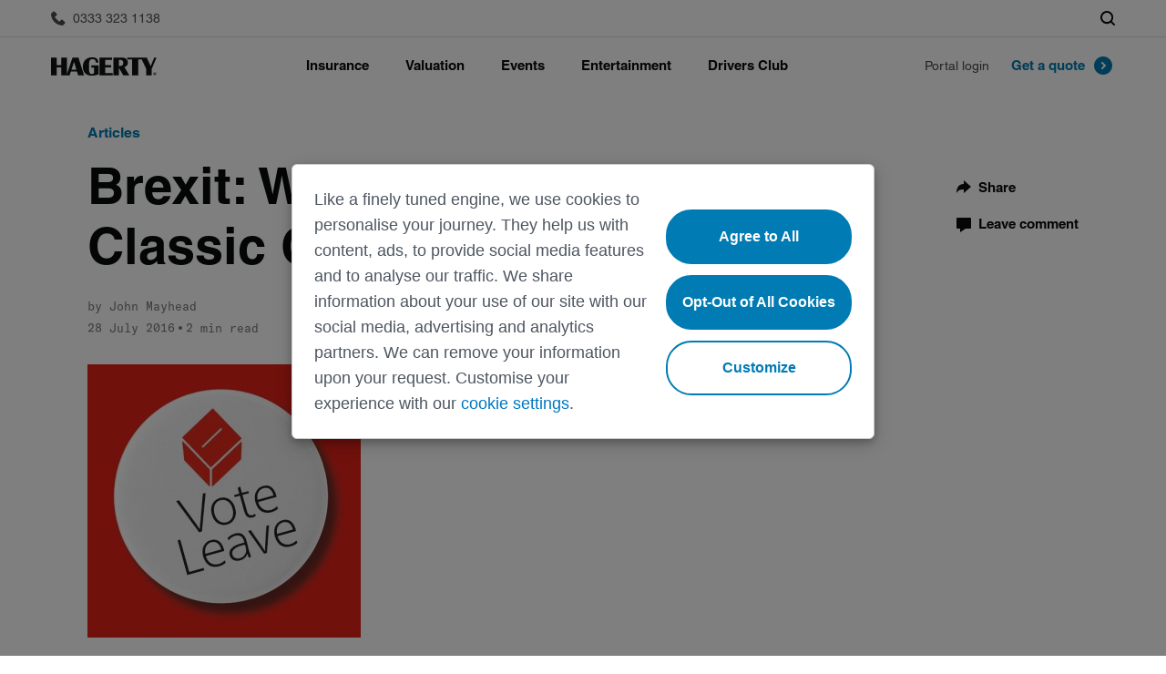

--- FILE ---
content_type: text/html; charset=UTF-8
request_url: https://www.hagerty.co.uk/articles/brexit-what-does-this-mean-for-classic-car-values/
body_size: 18140
content:
    <!DOCTYPE html>
    <html lang="en-GB">
    <head>
    <script src="https://ajax.googleapis.com/ajax/libs/jquery/3.4.0/jquery.min.js"></script>
    <meta charset="UTF-8">
    <meta http-equiv="content-type" content="text/html; charset=utf-8"/>
    <meta http-equiv="X-UA-Compatible" content="IE=edge; chrome=1">
    <meta name="viewport" content="initial-scale=1.0, user-scalable=no"/>
    <meta name="format-detection" content="telephone=no"/>
    <meta name="theme-color" content="#090a0b">
    <meta name="msapplication-navbutton-color" content="#090a0b">
    <script type="text/javascript">
        addLoadEvent = function (func) {
            if (typeof jQuery !== 'undefined') jQuery(function () {
                func();
            }); else if (typeof wpOnload !== 'function') {
                wpOnload = func;
            } else {
                var oldonload = wpOnload;
                wpOnload = function () {
                    oldonload();
                    func();
                }
            }
        };
    </script>
    <script src="https://www.google.com/recaptcha/api.js" async defer></script>
    <script type="text/javascript" src="//widget.trustpilot.com/bootstrap/v5/tp.widget.bootstrap.min.js" async></script>
    <script type="text/javascript" data-li-url="https://community.hagerty.com/t5/activecast/iframepage"
            id="lia-syndicate" src="https://community.hagerty.com/html/assets/js/activecast/widget.js"></script>
    <link rel="dns-prefetch" href="//tags.tiqcdn.com">
<meta name='robots' content='index, follow, max-image-preview:large, max-snippet:-1, max-video-preview:-1' />
<script type="text/javascript">
var utag_data = {
    "site_name": "Hagerty UK",
    "site_description": "Hagerty UK Website",
    "post_category": [
        "articles"
    ],
    "page_type": "post",
    "post_id": 2833,
    "post_title": "Brexit: What Does This Mean for Classic Car Values?",
    "post_author": "Hagerty",
    "post_date": "2016\/07\/28",
    "edit_lock": [
        "1588744744:2"
    ],
    "wp_old_date": [
        "2020-05-06"
    ],
    "thumbnail_id": [
        "2834"
    ],
    "edit_last": [
        "2"
    ],
    "author": [
        "field_5ea57c73363fd"
    ],
    "topic": [
        "field_5ea57c88363fe"
    ],
    "show_cta_block": [
        "field_5eaa7bbcde8f2"
    ],
    "show_cta_block_after_paragraph": [
        "field_5eaa7d3f217a0"
    ],
    "is_featured": [
        "field_5eae6f0c4c6eb"
    ],
    "title_image": [
        "field_5ea03f786320b"
    ],
    "title_image_caption": [
        "field_5ea03fc76320c"
    ],
    "title_image_author": [
        "field_5ea03fe66320d"
    ],
    "gallery_image_1": [
        "field_5ea040286320e"
    ],
    "gallery_image_2": [
        "field_5ea040436320f"
    ],
    "gallery_image_3": [
        "field_5ea0404563210"
    ],
    "gallery_image_4": [
        "field_5ea0404763211"
    ],
    "gallery_image_5": [
        "field_5ea0404b63212"
    ],
    "gallery_image_6": [
        "field_5ea0404d63213"
    ],
    "gallery_image_7": [
        "field_5ea0404f63214"
    ],
    "gallery_image_8": [
        "field_5ea0405163215"
    ],
    "gallery_image_9": [
        "field_5ea0405363216"
    ],
    "gallery_image_10": [
        "field_5ea0405663217"
    ],
    "pinterest_shares": [
        "0"
    ],
    "total_shares": [
        "0"
    ],
    "swp_cache_timestamp": [
        "464093"
    ],
    "user_role": "guest"
};
</script>

	<!-- This site is optimized with the Yoast SEO Premium plugin v23.9 (Yoast SEO v24.3) - https://yoast.com/wordpress/plugins/seo/ -->
	<title>Brexit: What Does This Mean for Classic Car Values? | Hagerty UK</title>
	<link rel="canonical" href="https://www.hagerty.co.uk/articles/brexit-what-does-this-mean-for-classic-car-values/" />
	<meta property="og:locale" content="en_GB" />
	<meta property="og:type" content="article" />
	<meta property="og:title" content="Brexit: What Does This Mean for Classic Car Values? | Hagerty UK" />
	<meta property="og:description" content="Sometimes inconvenient timing cannot be avoided. Take this month’s Goodwood Festival of Speed Bonhams auction- the date of Friday 24th&nbsp;June was set in stone long before the ‘Brexit’ referendum date was known. And so, on the morning of the sale, with the country awaking to the news that Brexit was a reality, the Bonhams staff..." />
	<meta property="og:url" content="https://www.hagerty.co.uk/articles/brexit-what-does-this-mean-for-classic-car-values/" />
	<meta property="og:site_name" content="Hagerty UK" />
	<meta property="article:publisher" content="https://www.facebook.com/HagertyUK" />
	<meta property="article:published_time" content="2016-07-28T05:38:43+00:00" />
	<meta property="article:modified_time" content="2020-05-06T05:44:02+00:00" />
	<meta property="og:image" content="https://www.hagerty.co.uk/wp-content/uploads/2020/05/Brexit-Pic.jpg" />
	<meta property="og:image:width" content="300" />
	<meta property="og:image:height" content="300" />
	<meta property="og:image:type" content="image/jpeg" />
	<meta name="author" content="Hagerty" />
	<meta name="twitter:card" content="summary_large_image" />
	<meta name="twitter:creator" content="@HagertyUK" />
	<meta name="twitter:site" content="@HagertyUK" />
	<script type="application/ld+json" class="yoast-schema-graph">{"@context":"https://schema.org","@graph":[{"@type":"Article","@id":"https://www.hagerty.co.uk/articles/brexit-what-does-this-mean-for-classic-car-values/#article","isPartOf":{"@id":"https://www.hagerty.co.uk/articles/brexit-what-does-this-mean-for-classic-car-values/"},"author":{"name":"Hagerty","@id":"https://www.hagerty.co.uk/#/schema/person/9d0900aee4c900f6d78b1401b0e56adb"},"headline":"Brexit: What Does This Mean for Classic Car Values?","datePublished":"2016-07-28T05:38:43+00:00","dateModified":"2020-05-06T05:44:02+00:00","mainEntityOfPage":{"@id":"https://www.hagerty.co.uk/articles/brexit-what-does-this-mean-for-classic-car-values/"},"wordCount":489,"commentCount":4,"publisher":{"@id":"https://www.hagerty.co.uk/#organization"},"image":{"@id":"https://www.hagerty.co.uk/articles/brexit-what-does-this-mean-for-classic-car-values/#primaryimage"},"thumbnailUrl":"https://hagerty.co.uk/wp-content/uploads/2020/05/Brexit-Pic.jpg","articleSection":["Articles"],"inLanguage":"en-GB","potentialAction":[{"@type":"CommentAction","name":"Comment","target":["https://www.hagerty.co.uk/articles/brexit-what-does-this-mean-for-classic-car-values/#respond"]}]},{"@type":"WebPage","@id":"https://www.hagerty.co.uk/articles/brexit-what-does-this-mean-for-classic-car-values/","url":"https://www.hagerty.co.uk/articles/brexit-what-does-this-mean-for-classic-car-values/","name":"Brexit: What Does This Mean for Classic Car Values? | Hagerty UK","isPartOf":{"@id":"https://www.hagerty.co.uk/#website"},"primaryImageOfPage":{"@id":"https://www.hagerty.co.uk/articles/brexit-what-does-this-mean-for-classic-car-values/#primaryimage"},"image":{"@id":"https://www.hagerty.co.uk/articles/brexit-what-does-this-mean-for-classic-car-values/#primaryimage"},"thumbnailUrl":"https://hagerty.co.uk/wp-content/uploads/2020/05/Brexit-Pic.jpg","datePublished":"2016-07-28T05:38:43+00:00","dateModified":"2020-05-06T05:44:02+00:00","breadcrumb":{"@id":"https://www.hagerty.co.uk/articles/brexit-what-does-this-mean-for-classic-car-values/#breadcrumb"},"inLanguage":"en-GB","potentialAction":[{"@type":"ReadAction","target":["https://www.hagerty.co.uk/articles/brexit-what-does-this-mean-for-classic-car-values/"]}]},{"@type":"ImageObject","inLanguage":"en-GB","@id":"https://www.hagerty.co.uk/articles/brexit-what-does-this-mean-for-classic-car-values/#primaryimage","url":"https://hagerty.co.uk/wp-content/uploads/2020/05/Brexit-Pic.jpg","contentUrl":"https://hagerty.co.uk/wp-content/uploads/2020/05/Brexit-Pic.jpg","width":300,"height":300},{"@type":"BreadcrumbList","@id":"https://www.hagerty.co.uk/articles/brexit-what-does-this-mean-for-classic-car-values/#breadcrumb","itemListElement":[{"@type":"ListItem","position":1,"name":"Home","item":"https://www.hagerty.co.uk/"},{"@type":"ListItem","position":2,"name":"Brexit: What Does This Mean for Classic Car Values?"}]},{"@type":"WebSite","@id":"https://www.hagerty.co.uk/#website","url":"https://www.hagerty.co.uk/","name":"Hagerty UK","description":"Hagerty UK Website","publisher":{"@id":"https://www.hagerty.co.uk/#organization"},"potentialAction":[{"@type":"SearchAction","target":{"@type":"EntryPoint","urlTemplate":"https://www.hagerty.co.uk/?s={search_term_string}"},"query-input":{"@type":"PropertyValueSpecification","valueRequired":true,"valueName":"search_term_string"}}],"inLanguage":"en-GB"},{"@type":"Organization","@id":"https://www.hagerty.co.uk/#organization","name":"Hagerty UK","url":"https://www.hagerty.co.uk/","logo":{"@type":"ImageObject","inLanguage":"en-GB","@id":"https://www.hagerty.co.uk/#/schema/logo/image/","url":"","contentUrl":"","caption":"Hagerty UK"},"image":{"@id":"https://www.hagerty.co.uk/#/schema/logo/image/"},"sameAs":["https://www.facebook.com/HagertyUK","https://x.com/HagertyUK","https://www.instagram.com/hagertyuk/","https://www.linkedin.com/company/hagerty-international-limited/","https://www.youtube.com/playlist?list=PLHKCmmH-x9mLa13YTMo_HacDkeQiZuhpq"],"description":"Hagerty UK is one of the country’s leading specialists in classic car insurance, trusted by thousands of enthusiasts and collectors to protect their cherished vehicles. Beyond insurance, Hagerty is known for the Hagerty Drivers Club, its popular Valuation Tool, and unique automotive events such as the Festival of the Unexceptional.","email":"enquiries@hagerty.co.uk","telephone":"0333 323 1181","legalName":"Hagerty International Limited","numberOfEmployees":{"@type":"QuantitativeValue","minValue":"11","maxValue":"50"}},{"@type":"Person","@id":"https://www.hagerty.co.uk/#/schema/person/9d0900aee4c900f6d78b1401b0e56adb","name":"Hagerty","url":"https://www.hagerty.co.uk/author/hagerty/"}]}</script>
	<!-- / Yoast SEO Premium plugin. -->


<link rel='dns-prefetch' href='//www.hagerty.co.uk' />
<link rel='dns-prefetch' href='//hagerty.co.uk' />
<script src="//tags.tiqcdn.com/utag/hagerty/uk/prod/utag.sync.js"></script>
<link rel='stylesheet' id='wp-block-library-css' href='https://www.hagerty.co.uk/wp-includes/css/dist/block-library/style.min.css?ver=6.5.3' type='text/css' media='all' />
<style id='classic-theme-styles-inline-css' type='text/css'>
/*! This file is auto-generated */
.wp-block-button__link{color:#fff;background-color:#32373c;border-radius:9999px;box-shadow:none;text-decoration:none;padding:calc(.667em + 2px) calc(1.333em + 2px);font-size:1.125em}.wp-block-file__button{background:#32373c;color:#fff;text-decoration:none}
</style>
<style id='global-styles-inline-css' type='text/css'>
body{--wp--preset--color--black: #000000;--wp--preset--color--cyan-bluish-gray: #abb8c3;--wp--preset--color--white: #ffffff;--wp--preset--color--pale-pink: #f78da7;--wp--preset--color--vivid-red: #cf2e2e;--wp--preset--color--luminous-vivid-orange: #ff6900;--wp--preset--color--luminous-vivid-amber: #fcb900;--wp--preset--color--light-green-cyan: #7bdcb5;--wp--preset--color--vivid-green-cyan: #00d084;--wp--preset--color--pale-cyan-blue: #8ed1fc;--wp--preset--color--vivid-cyan-blue: #0693e3;--wp--preset--color--vivid-purple: #9b51e0;--wp--preset--gradient--vivid-cyan-blue-to-vivid-purple: linear-gradient(135deg,rgba(6,147,227,1) 0%,rgb(155,81,224) 100%);--wp--preset--gradient--light-green-cyan-to-vivid-green-cyan: linear-gradient(135deg,rgb(122,220,180) 0%,rgb(0,208,130) 100%);--wp--preset--gradient--luminous-vivid-amber-to-luminous-vivid-orange: linear-gradient(135deg,rgba(252,185,0,1) 0%,rgba(255,105,0,1) 100%);--wp--preset--gradient--luminous-vivid-orange-to-vivid-red: linear-gradient(135deg,rgba(255,105,0,1) 0%,rgb(207,46,46) 100%);--wp--preset--gradient--very-light-gray-to-cyan-bluish-gray: linear-gradient(135deg,rgb(238,238,238) 0%,rgb(169,184,195) 100%);--wp--preset--gradient--cool-to-warm-spectrum: linear-gradient(135deg,rgb(74,234,220) 0%,rgb(151,120,209) 20%,rgb(207,42,186) 40%,rgb(238,44,130) 60%,rgb(251,105,98) 80%,rgb(254,248,76) 100%);--wp--preset--gradient--blush-light-purple: linear-gradient(135deg,rgb(255,206,236) 0%,rgb(152,150,240) 100%);--wp--preset--gradient--blush-bordeaux: linear-gradient(135deg,rgb(254,205,165) 0%,rgb(254,45,45) 50%,rgb(107,0,62) 100%);--wp--preset--gradient--luminous-dusk: linear-gradient(135deg,rgb(255,203,112) 0%,rgb(199,81,192) 50%,rgb(65,88,208) 100%);--wp--preset--gradient--pale-ocean: linear-gradient(135deg,rgb(255,245,203) 0%,rgb(182,227,212) 50%,rgb(51,167,181) 100%);--wp--preset--gradient--electric-grass: linear-gradient(135deg,rgb(202,248,128) 0%,rgb(113,206,126) 100%);--wp--preset--gradient--midnight: linear-gradient(135deg,rgb(2,3,129) 0%,rgb(40,116,252) 100%);--wp--preset--font-size--small: 13px;--wp--preset--font-size--medium: 20px;--wp--preset--font-size--large: 36px;--wp--preset--font-size--x-large: 42px;--wp--preset--spacing--20: 0.44rem;--wp--preset--spacing--30: 0.67rem;--wp--preset--spacing--40: 1rem;--wp--preset--spacing--50: 1.5rem;--wp--preset--spacing--60: 2.25rem;--wp--preset--spacing--70: 3.38rem;--wp--preset--spacing--80: 5.06rem;--wp--preset--shadow--natural: 6px 6px 9px rgba(0, 0, 0, 0.2);--wp--preset--shadow--deep: 12px 12px 50px rgba(0, 0, 0, 0.4);--wp--preset--shadow--sharp: 6px 6px 0px rgba(0, 0, 0, 0.2);--wp--preset--shadow--outlined: 6px 6px 0px -3px rgba(255, 255, 255, 1), 6px 6px rgba(0, 0, 0, 1);--wp--preset--shadow--crisp: 6px 6px 0px rgba(0, 0, 0, 1);}:where(.is-layout-flex){gap: 0.5em;}:where(.is-layout-grid){gap: 0.5em;}body .is-layout-flex{display: flex;}body .is-layout-flex{flex-wrap: wrap;align-items: center;}body .is-layout-flex > *{margin: 0;}body .is-layout-grid{display: grid;}body .is-layout-grid > *{margin: 0;}:where(.wp-block-columns.is-layout-flex){gap: 2em;}:where(.wp-block-columns.is-layout-grid){gap: 2em;}:where(.wp-block-post-template.is-layout-flex){gap: 1.25em;}:where(.wp-block-post-template.is-layout-grid){gap: 1.25em;}.has-black-color{color: var(--wp--preset--color--black) !important;}.has-cyan-bluish-gray-color{color: var(--wp--preset--color--cyan-bluish-gray) !important;}.has-white-color{color: var(--wp--preset--color--white) !important;}.has-pale-pink-color{color: var(--wp--preset--color--pale-pink) !important;}.has-vivid-red-color{color: var(--wp--preset--color--vivid-red) !important;}.has-luminous-vivid-orange-color{color: var(--wp--preset--color--luminous-vivid-orange) !important;}.has-luminous-vivid-amber-color{color: var(--wp--preset--color--luminous-vivid-amber) !important;}.has-light-green-cyan-color{color: var(--wp--preset--color--light-green-cyan) !important;}.has-vivid-green-cyan-color{color: var(--wp--preset--color--vivid-green-cyan) !important;}.has-pale-cyan-blue-color{color: var(--wp--preset--color--pale-cyan-blue) !important;}.has-vivid-cyan-blue-color{color: var(--wp--preset--color--vivid-cyan-blue) !important;}.has-vivid-purple-color{color: var(--wp--preset--color--vivid-purple) !important;}.has-black-background-color{background-color: var(--wp--preset--color--black) !important;}.has-cyan-bluish-gray-background-color{background-color: var(--wp--preset--color--cyan-bluish-gray) !important;}.has-white-background-color{background-color: var(--wp--preset--color--white) !important;}.has-pale-pink-background-color{background-color: var(--wp--preset--color--pale-pink) !important;}.has-vivid-red-background-color{background-color: var(--wp--preset--color--vivid-red) !important;}.has-luminous-vivid-orange-background-color{background-color: var(--wp--preset--color--luminous-vivid-orange) !important;}.has-luminous-vivid-amber-background-color{background-color: var(--wp--preset--color--luminous-vivid-amber) !important;}.has-light-green-cyan-background-color{background-color: var(--wp--preset--color--light-green-cyan) !important;}.has-vivid-green-cyan-background-color{background-color: var(--wp--preset--color--vivid-green-cyan) !important;}.has-pale-cyan-blue-background-color{background-color: var(--wp--preset--color--pale-cyan-blue) !important;}.has-vivid-cyan-blue-background-color{background-color: var(--wp--preset--color--vivid-cyan-blue) !important;}.has-vivid-purple-background-color{background-color: var(--wp--preset--color--vivid-purple) !important;}.has-black-border-color{border-color: var(--wp--preset--color--black) !important;}.has-cyan-bluish-gray-border-color{border-color: var(--wp--preset--color--cyan-bluish-gray) !important;}.has-white-border-color{border-color: var(--wp--preset--color--white) !important;}.has-pale-pink-border-color{border-color: var(--wp--preset--color--pale-pink) !important;}.has-vivid-red-border-color{border-color: var(--wp--preset--color--vivid-red) !important;}.has-luminous-vivid-orange-border-color{border-color: var(--wp--preset--color--luminous-vivid-orange) !important;}.has-luminous-vivid-amber-border-color{border-color: var(--wp--preset--color--luminous-vivid-amber) !important;}.has-light-green-cyan-border-color{border-color: var(--wp--preset--color--light-green-cyan) !important;}.has-vivid-green-cyan-border-color{border-color: var(--wp--preset--color--vivid-green-cyan) !important;}.has-pale-cyan-blue-border-color{border-color: var(--wp--preset--color--pale-cyan-blue) !important;}.has-vivid-cyan-blue-border-color{border-color: var(--wp--preset--color--vivid-cyan-blue) !important;}.has-vivid-purple-border-color{border-color: var(--wp--preset--color--vivid-purple) !important;}.has-vivid-cyan-blue-to-vivid-purple-gradient-background{background: var(--wp--preset--gradient--vivid-cyan-blue-to-vivid-purple) !important;}.has-light-green-cyan-to-vivid-green-cyan-gradient-background{background: var(--wp--preset--gradient--light-green-cyan-to-vivid-green-cyan) !important;}.has-luminous-vivid-amber-to-luminous-vivid-orange-gradient-background{background: var(--wp--preset--gradient--luminous-vivid-amber-to-luminous-vivid-orange) !important;}.has-luminous-vivid-orange-to-vivid-red-gradient-background{background: var(--wp--preset--gradient--luminous-vivid-orange-to-vivid-red) !important;}.has-very-light-gray-to-cyan-bluish-gray-gradient-background{background: var(--wp--preset--gradient--very-light-gray-to-cyan-bluish-gray) !important;}.has-cool-to-warm-spectrum-gradient-background{background: var(--wp--preset--gradient--cool-to-warm-spectrum) !important;}.has-blush-light-purple-gradient-background{background: var(--wp--preset--gradient--blush-light-purple) !important;}.has-blush-bordeaux-gradient-background{background: var(--wp--preset--gradient--blush-bordeaux) !important;}.has-luminous-dusk-gradient-background{background: var(--wp--preset--gradient--luminous-dusk) !important;}.has-pale-ocean-gradient-background{background: var(--wp--preset--gradient--pale-ocean) !important;}.has-electric-grass-gradient-background{background: var(--wp--preset--gradient--electric-grass) !important;}.has-midnight-gradient-background{background: var(--wp--preset--gradient--midnight) !important;}.has-small-font-size{font-size: var(--wp--preset--font-size--small) !important;}.has-medium-font-size{font-size: var(--wp--preset--font-size--medium) !important;}.has-large-font-size{font-size: var(--wp--preset--font-size--large) !important;}.has-x-large-font-size{font-size: var(--wp--preset--font-size--x-large) !important;}
.wp-block-navigation a:where(:not(.wp-element-button)){color: inherit;}
:where(.wp-block-post-template.is-layout-flex){gap: 1.25em;}:where(.wp-block-post-template.is-layout-grid){gap: 1.25em;}
:where(.wp-block-columns.is-layout-flex){gap: 2em;}:where(.wp-block-columns.is-layout-grid){gap: 2em;}
.wp-block-pullquote{font-size: 1.5em;line-height: 1.6;}
</style>
<link rel='stylesheet' id='h-styles.css-css' href='https://www.hagerty.co.uk/wp-content/themes/hagerty-uk/assets/css/h-styles.css?ver=1760555396' type='text/css' media='all' />
<link rel='stylesheet' id='libs.min.css-css' href='https://www.hagerty.co.uk/wp-content/themes/hagerty-uk/assets/css/libs.min.css?ver=1760555395' type='text/css' media='all' />
<link rel='stylesheet' id='cke.min.css-css' href='https://www.hagerty.co.uk/wp-content/themes/hagerty-uk/assets/css/cke.min.css?ver=1760555395' type='text/css' media='all' />
<link rel='stylesheet' id='styles.min.css-css' href='https://www.hagerty.co.uk/wp-content/themes/hagerty-uk/assets/css/styles.min.css?ver=1760555395' type='text/css' media='all' />
<link rel='stylesheet' id='style.css-css' href='https://www.hagerty.co.uk/wp-content/themes/hagerty-uk/style.css?ver=1760555391' type='text/css' media='all' />
<meta name="generator" content="WordPress 6.5.3" />
<link rel='shortlink' href='https://www.hagerty.co.uk/?p=2833' />
<link rel="icon" href="https://hagerty.co.uk/wp-content/uploads/2020/04/favicon.ico" sizes="32x32" />
<link rel="icon" href="https://hagerty.co.uk/wp-content/uploads/2020/04/favicon.ico" sizes="192x192" />
<link rel="apple-touch-icon" href="https://hagerty.co.uk/wp-content/uploads/2020/04/favicon.ico" />
<meta name="msapplication-TileImage" content="https://hagerty.co.uk/wp-content/uploads/2020/04/favicon.ico" />
    <!-- Google Ads -->
    <script async src="https://www.googletagservices.com/tag/js/gpt.js"></script>
    <!-- Google Tag Manager -->
    <script>(function (w, d, s, l, i) {
            w[l] = w[l] || []; w[l].push({‘gtm.start’:
            new Date().getTime(), event:‘gtm.js’
        }); var f = d.getElementsByTagName(s)[0],
                j = d.createElement(s), dl = l !=‘dataLayer’?‘& l=‘+l:‘’; j.async = true; j.src =
     ‘https://www.googletagmanager.com/gtm.js?id='+i+dl+’&gtm_auth=G_XsQHEkjLl34_sbjnoyzQ&gtm_preview=env-4&gtm_cookies_win=x’;f.parentNode.insertBefore(j,f);
                })(window, document,‘script’,‘dataLayer’,‘GTM - K9VVFRVH’);
    </script>
    <!-- Google Tag Manager -->
<script>(function(w,d,s,l,i){w[l]=w[l]||[];w[l].push({'gtm.start':
new Date().getTime(),event:'gtm.js'});var f=d.getElementsByTagName(s)[0],
j=d.createElement(s),dl=l!='dataLayer'?'&l='+l:'';j.async=true;j.src=
'https://www.googletagmanager.com/gtm.js?id='+i+dl+ '&gtm_auth=GTFbM0oL0UevP70oEiiecw&gtm_preview=env-1&gtm_cookies_win=x';f.parentNode.insertBefore(j,f);
})(window,document,'script','dataLayer','GTM-K9VVFRVH');</script>
<!-- End Google Tag Manager -->

</head>
<body class="post-template-default single single-post postid-2833 single-format-standard">

<script type="text/javascript">
   (function(a,b,c,d){
      a='//tags.tiqcdn.com/utag/hagerty/uk/prod/utag.js';
      b=document;c='script';d=b.createElement(c);d.src=a;d.type='text/java'+c;d.async=true;

      var syncScript = document.querySelector('script[src*="utag.sync.js"]');
      syncScript.parentNode.insertBefore(d, syncScript.nextSibling);
   })();
</script>
    <!-- Google Tag Manager (noscript) -->
    <noscript><iframe
                src=“https://www.googletagmanager.com/ns.html?id=GTM-K9VVFRVH&gtm_auth=G_XsQHEkjLl34_sbjnoyzQ&gtm_preview=env-4&gtm_cookies_win=x”
                height=“0" width=“0” style=“display:none;visibility:hidden;”></iframe></noscript>
    <!-- End Google Tag Manager (noscript) -->
     <!-- Google Tag Manager (noscript) -->
<noscript><iframe src="https://www.googletagmanager.com/ns.html?id=GTM-K9VVFRVH&gtm_auth=GTFbM0oL0UevP70oEiiecw&gtm_preview=env-1&gtm_cookies_win=x"
height="0" width="0" style="display:none;visibility:hidden"></iframe></noscript>
<!-- End Google Tag Manager (noscript) -->

    <input id="template_directory" type="hidden" value="https://www.hagerty.co.uk/wp-content/themes/hagerty-uk"/>
    <input id="ajax_handler" type="hidden" value="https://www.hagerty.co.uk/wp-admin/admin-ajax.php"/>
    <header class="main-header" data-country-code="UK">
        <div class="main-header__sticky-wrapper w-zindex-parent is-sticky display-block  is-active">
            <div class="main-header__eyebrow w-zindex">
                <div class="main-header__eyebrow_wrapper mh-container mh-container_center">
                <span class="main-header__phone">
                    <a rel="nofollow" href="tel:03333231138"
                       class="main-header__eyebrow_link">
                        <svg xmlns="http://www.w3.org/2000/svg" class="main-header__icon icon" aria-hidden="true">
                            <use xmlns:xlink="http://www.w3.org/1999/xlink" xlink:href="https://www.hagerty.co.uk/wp-content/themes/hagerty-uk/assets/svg/symbols.svg#call"></use>
                        </svg>
                        <span class="hide_large">Call Us</span>
                        <span class="show_large">0333 323 1138</span>
                    </a>
                </span>
                    <div class="main-header__controls">
                        <div class="main-header__controls-item">
                            <button type="button" class="btn-header-search"
                                    data-open="main-header-search main-header-navbar-outer">
                                <svg class="icon icon--header-search">
                                    <use xlink:href="https://www.hagerty.co.uk/wp-content/themes/hagerty-uk/assets/svg/symbols.svg#search"></use>
                                </svg>
                            </button>
                        </div>
                    </div>
                </div>
            </div>
            <div id="main-header-navbar-outer" class="main-header__navbar-outer w-zindex">
                <div class="main-header__navbar mh-container mh-container_center">
                    <button id="NavbarToggler" class="mh-navbar__toggler" type="button" data-open="PrimaryNavbar">
                        <svg xmlns="http://www.w3.org/2000/svg" width="52" height="48" viewBox="0 0 52 48"
                             class="mh-navbar__toggler_icon icon_2x-large icon_dark" aria-hidden="true">
                            <path fill-rule="evenodd" clip-rule="evenodd"
                                  d="M16 16H36V18H16V16ZM16 30H36V32H16V30ZM36 23H16V25H36V23Z" fill="#101213"/>
                        </svg>
                    </button>
                    <a href="https://www.hagerty.co.uk" class="main-header__logo logo hidden-i-block" aria-label="Hagerty Anniversary Logo">
                        <svg width="156" height="22" xmlns="http://www.w3.org/2000/svg" aria-hidden="true">
                            <use xmlns:xlink="http://www.w3.org/1999/xlink"
                                 xlink:href="https://www.hagerty.co.uk/wp-content/themes/hagerty-uk/assets/svg/symbols.svg#header-anniversary-logo">
                            </use>
                        </svg>
                    </a>
                    <div id="PrimaryNavbar" class="mh-navbar">
                        <div class="mh-navbar__header">
                                                        <button type="button" class="mh-navbar__close-button" data-close="PrimaryNavbar drop-118377 drop-118400 drop-118416 drop-118425 drop-118432" data-open="navbar-logo">
                                <svg xmlns="http://www.w3.org/2000/svg" aria-hidden="true" width="48" height="48"
                                     viewBox="0 0 48 48">
                                    <path fill="#101213" fill-rule="evenodd"
                                          d="M24 22.609L30.609 16 32 17.391 25.391 24 32 30.609 30.609 32 24 25.391 17.391 32 16 30.609 22.609 24 16 17.391 17.391 16z">
                                    </path>
                                </svg>
                            </button>
                            <a id="navbar-logo" href="https://www.hagerty.co.uk" class="mh-navbar__logo hidden-block"
                               aria-label="Hagerty Anniversary Logo">
                                <svg width="156" height="22" xmlns="http://www.w3.org/2000/svg" aria-hidden="true">
                                    <use xmlns:xlink="http://www.w3.org/1999/xlink"
                                         xlink:href="https://www.hagerty.co.uk/wp-content/themes/hagerty-uk/assets/svg/symbols.svg#header-anniversary-logo"></use>
                                </svg>
                            </a>
                        </div>
                        <ul class="mh-nav mh-nav_collapse mh-nav_enlarge-large">
                                                                <li class="mh-nav__item">
                                        <span class="mh-nav__link" data-open="drop-118377" data-close="navbar-logo">Insurance</span>
                                                                                <div id="drop-118377" class="mh-drop-down mh-nav__collapse">
                                            <div class="mh-drop-down__mobile-header">
                                                <div class="mh-drop-down__mobile-header_content" data-close="drop-118377" data-open="navbar-logo">
                                                    <svg class="icon icon_2x-large icon_dark icon--arrow-back"
                                                         aria-hidden="true">
                                                        <use xmlns:xlink="http://www.w3.org/1999/xlink"
                                                             xlink:href="https://www.hagerty.co.uk/wp-content/themes/hagerty-uk/assets/svg/symbols.svg#arrow-back"></use>
                                                    </svg>
                                                </div>
                                                <span data-close="drop-118377" data-open="navbar-logo">Insurance</span>
                                            </div>
                                            <div class="mh-drop-down__grid_outer mh-container mh-container_center grid grid-wrap grid_align-center">
                                                                                                                                                            <div class="mh-drop-down__submenu col xs-size_1-of-1 xl-size_3-of-12">
                                                                                                                                <span class="mh-drop-down__submenu_label">About our products</span>
                                                                <ul class="mh-drop-down__submenu_menu ">
                                                                                                                                                    <li class="mh-drop-down__submenu_item">
                                                                                    <a href="https://www.hagerty.co.uk/insurance/classic-car-insurance/" title="Classic car"
                                                                                       class="mh-drop-down__submenu_item_link">Classic car</a>
                                                                                </li>
                                                                                                                                                                <li class="mh-drop-down__submenu_item">
                                                                                    <a href="https://www.hagerty.co.uk/insurance/motorcycle-insurance/" title="Classic motorbike"
                                                                                       class="mh-drop-down__submenu_item_link">Classic motorbike</a>
                                                                                </li>
                                                                                                                                                                <li class="mh-drop-down__submenu_item">
                                                                                    <a href="https://www.hagerty.co.uk/insurance/motorsports/" title="Motorsports"
                                                                                       class="mh-drop-down__submenu_item_link">Motorsports</a>
                                                                                </li>
                                                                                                                                                                <li class="mh-drop-down__submenu_item">
                                                                                    <a href="https://www.hagerty.co.uk/insurance/private-client/" title="Private Client"
                                                                                       class="mh-drop-down__submenu_item_link">Private Client</a>
                                                                                </li>
                                                                                                                                                                <li class="mh-drop-down__submenu_item">
                                                                                    <a href="https://www.hagerty.co.uk/insurance/transit/" title="Global transit"
                                                                                       class="mh-drop-down__submenu_item_link">Global transit</a>
                                                                                </li>
                                                                                                                                                                <li class="mh-drop-down__submenu_item">
                                                                                    <a href="https://www.hagerty.co.uk/insurance/car-club-partnership/" title="Car Club Partnerships"
                                                                                       class="mh-drop-down__submenu_item_link">Car Club Partnerships</a>
                                                                                </li>
                                                                                                                                                                <li class="mh-drop-down__submenu_item">
                                                                                    <a href="https://www.hagerty.co.uk/about/partners/" title="Partners"
                                                                                       class="mh-drop-down__submenu_item_link">Partners</a>
                                                                                </li>
                                                                                                                                                                <li class="mh-drop-down__submenu_item">
                                                                                    <a href="https://www.hagerty.co.uk/cherished-salvage/" title="Cherished Salvage"
                                                                                       class="mh-drop-down__submenu_item_link">Cherished Salvage</a>
                                                                                </li>
                                                                                                                                                </ul>
                                                                                                                    </div>
                                                                                                                                                                <div class="mh-drop-down__submenu col xs-size_1-of-1 xl-size_3-of-12">
                                                                                                                                <span class="mh-drop-down__submenu_label">Learn about insuring</span>
                                                                <ul class="mh-drop-down__submenu_menu ">
                                                                                                                                                    <li class="mh-drop-down__submenu_item">
                                                                                    <a href="https://www.hagerty.co.uk/insurance/why-hagerty/" title="Why Hagerty"
                                                                                       class="mh-drop-down__submenu_item_link">Why Hagerty</a>
                                                                                </li>
                                                                                                                                                                <li class="mh-drop-down__submenu_item">
                                                                                    <a href="https://www.hagerty.co.uk/insurance/insuring-with-hagerty/" title="Insuring with Hagerty"
                                                                                       class="mh-drop-down__submenu_item_link">Insuring with Hagerty</a>
                                                                                </li>
                                                                                                                                                                <li class="mh-drop-down__submenu_item">
                                                                                    <a href="https://www.hagerty.co.uk/insurance/compare-to-regular-car-insurance/" title="Compare"
                                                                                       class="mh-drop-down__submenu_item_link">Compare</a>
                                                                                </li>
                                                                                                                                                                <li class="mh-drop-down__submenu_item">
                                                                                    <a href="https://www.hagerty.co.uk/insurance/documents/" title="Documents"
                                                                                       class="mh-drop-down__submenu_item_link">Documents</a>
                                                                                </li>
                                                                                                                                                                <li class="mh-drop-down__submenu_item">
                                                                                    <a href="https://www.hagerty.co.uk/faq/" title="Frequently asked questions"
                                                                                       class="mh-drop-down__submenu_item_link">Frequently asked questions</a>
                                                                                </li>
                                                                                                                                                                <div class="mh-drop-down__submenu_inner">
                                                                                    <span class="mh-drop-down__submenu_label">Claims</span>
                                                                                    <ul class="mh-drop-down__submenu_menu">
                                                                                                                                                                                        <li class="mh-drop-down__submenu_item">
                                                                                                    <a href="https://www.hagerty.co.uk/insurance/claims/"
                                                                                                       class="mh-drop-down__submenu_item_link">File a claim</a>
                                                                                                </li>
                                                                                                                                                                                    </ul>
                                                                                </div>
                                                                                                                                                </ul>
                                                                                                                    </div>
                                                                                                            <div class="mh-drop-down__grid_inner col xs-size_1-of-1 xl-size_6-of-12">
                                                            <div class="cta color-background">
                                                                <span class="cta_heading">Get a quote</span>
                                                                <span class="cta_lead ">Get current values, historical values, model history and more.</span>
                                                                <div class="cta_button-group button-group">
                                                                                                                                                <div class="button-group__item">
                                                                                                                                                                    <a href="https://portal.hagerty.co.uk/journey/Vehicle/proposer-details-section-1" title="Get a quote"
                                                                                       class="button button_primary">
                                                                                        Get a quote                                                                                        <svg class="icon icon--c-color">
                                                                                            <use xmlns:xlink="http://www.w3.org/1999/xlink"
                                                                                                 xlink:href="https://www.hagerty.co.uk/wp-content/themes/hagerty-uk/assets/svg/symbols.svg#next"></use>
                                                                                        </svg>
                                                                                    </a>
                                                                                                                                                                </div>
                                                                                                                                                        <div class="button-group__item">
                                                                                                                                                                    <a href="https://www.hagerty.co.uk/valuation/" title="Lookup value"
                                                                                       class="button button_secondary">
                                                                                        Lookup value                                                                                    </a>
                                                                                                                                                                </div>
                                                                                                                                                        <div class="button-group__item">
                                                                                                                                                                    <div class="button-group__item">
                                                                                        <a href="https://portal.hagerty.co.uk/login"
                                                                                           class="button button_link button_link--desktop button_link--big">
                                                                                            Portal login</a>
                                                                                    </div>
                                                                                                                                                                </div>
                                                                                                                                            </div>
                                                            </div>
                                                        </div>
                                                                                                        </div>
                                            </div>
                                                                                </li>
                                                                        <li class="mh-nav__item">
                                        <span class="mh-nav__link" data-open="drop-118400" data-close="navbar-logo">Valuation</span>
                                                                                <div id="drop-118400" class="mh-drop-down mh-nav__collapse">
                                            <div class="mh-drop-down__mobile-header">
                                                <div class="mh-drop-down__mobile-header_content" data-close="drop-118400" data-open="navbar-logo">
                                                    <svg class="icon icon_2x-large icon_dark icon--arrow-back"
                                                         aria-hidden="true">
                                                        <use xmlns:xlink="http://www.w3.org/1999/xlink"
                                                             xlink:href="https://www.hagerty.co.uk/wp-content/themes/hagerty-uk/assets/svg/symbols.svg#arrow-back"></use>
                                                    </svg>
                                                </div>
                                                <span data-close="drop-118400" data-open="navbar-logo">Valuation</span>
                                            </div>
                                            <div class="mh-drop-down__grid_outer mh-container mh-container_center grid grid-wrap grid_align-center">
                                                                                                                                                            <div class="mh-drop-down__submenu col xs-size_1-of-1 xl-size_3-of-12">
                                                                                                                                <span class="mh-drop-down__submenu_label">Hagerty valuation tool</span>
                                                                <ul class="mh-drop-down__submenu_menu ">
                                                                                                                                                    <li class="mh-drop-down__submenu_item">
                                                                                    <a href="https://www.hagerty.co.uk/valuation/" title="About valuation tool"
                                                                                       class="mh-drop-down__submenu_item_link">About valuation tool</a>
                                                                                </li>
                                                                                                                                                                <li class="mh-drop-down__submenu_item">
                                                                                    <a href="https://www.hagerty.co.uk/valuation/pricing/" title="About our values"
                                                                                       class="mh-drop-down__submenu_item_link">About our values</a>
                                                                                </li>
                                                                                                                                                                <li class="mh-drop-down__submenu_item">
                                                                                    <a href="https://www.hagerty.co.uk/valuation/tool/" title="Value your vehicle"
                                                                                       class="mh-drop-down__submenu_item_link">Value your vehicle</a>
                                                                                </li>
                                                                                                                                                </ul>
                                                                                                                    </div>
                                                                                                            <div class="mh-drop-down__grid_inner col xs-size_1-of-1 xl-size_6-of-12">
                                                            <div class="cta color-background">
                                                                <span class="cta_heading">Look up a vehicle value</span>
                                                                <span class="cta_lead ">Get current values, historical values, model history and more.</span>
                                                                <div class="cta_button-group button-group">
                                                                                                                                                <div class="button-group__item">
                                                                                                                                                                    <a href="https://portal.hagerty.co.uk/journey/Vehicle/proposer-details-section-1" title="Get a quote"
                                                                                       class="button button_primary">
                                                                                        Get a quote                                                                                        <svg class="icon icon--c-color">
                                                                                            <use xmlns:xlink="http://www.w3.org/1999/xlink"
                                                                                                 xlink:href="https://www.hagerty.co.uk/wp-content/themes/hagerty-uk/assets/svg/symbols.svg#next"></use>
                                                                                        </svg>
                                                                                    </a>
                                                                                                                                                                </div>
                                                                                                                                                        <div class="button-group__item">
                                                                                                                                                                    <a href="https://www.hagerty.co.uk/valuation/tool/" title="Lookup value"
                                                                                       class="button button_secondary">
                                                                                        Lookup value                                                                                    </a>
                                                                                                                                                                </div>
                                                                                                                                            </div>
                                                            </div>
                                                        </div>
                                                                                                        </div>
                                            </div>
                                                                                </li>
                                                                        <li class="mh-nav__item">
                                        <span class="mh-nav__link" data-open="drop-118416" data-close="navbar-logo">Events</span>
                                                                                <div id="drop-118416" class="mh-drop-down mh-nav__collapse">
                                            <div class="mh-drop-down__mobile-header">
                                                <div class="mh-drop-down__mobile-header_content" data-close="drop-118416" data-open="navbar-logo">
                                                    <svg class="icon icon_2x-large icon_dark icon--arrow-back"
                                                         aria-hidden="true">
                                                        <use xmlns:xlink="http://www.w3.org/1999/xlink"
                                                             xlink:href="https://www.hagerty.co.uk/wp-content/themes/hagerty-uk/assets/svg/symbols.svg#arrow-back"></use>
                                                    </svg>
                                                </div>
                                                <span data-close="drop-118416" data-open="navbar-logo">Events</span>
                                            </div>
                                            <div class="mh-drop-down__grid_outer mh-container mh-container_center grid grid-wrap grid_align-center">
                                                                                                                                                            <div class="mh-drop-down__submenu col xs-size_1-of-1 xl-size_3-of-12">
                                                                                                                                <span class="mh-drop-down__submenu_label">Hagerty official events</span>
                                                                <ul class="mh-drop-down__submenu_menu ">
                                                                                                                                                    <li class="mh-drop-down__submenu_item">
                                                                                    <a href="https://www.hagerty.co.uk/official-events/hagerty-festival-of-the-unexceptional/" title="Hagerty Festival of the Unexceptional"
                                                                                       class="mh-drop-down__submenu_item_link">Hagerty Festival of the Unexceptional</a>
                                                                                </li>
                                                                                                                                                                <li class="mh-drop-down__submenu_item">
                                                                                    <a href="https://www.hagerty.co.uk/official-events/hagerty-hill-climb/" title="Hagerty Hill Climb"
                                                                                       class="mh-drop-down__submenu_item_link">Hagerty Hill Climb</a>
                                                                                </li>
                                                                                                                                                                <li class="mh-drop-down__submenu_item">
                                                                                    <a href="https://www.hagerty.co.uk/official-events/radwood/" title="RADwood"
                                                                                       class="mh-drop-down__submenu_item_link">RADwood</a>
                                                                                </li>
                                                                                                                                                                <li class="mh-drop-down__submenu_item">
                                                                                    <a href="https://www.hagerty.co.uk/official-events/hagerty-hangouts/" title="Hagerty Hangouts"
                                                                                       class="mh-drop-down__submenu_item_link">Hagerty Hangouts</a>
                                                                                </li>
                                                                                                                                                </ul>
                                                                                                                    </div>
                                                                                                                                                                <div class="mh-drop-down__submenu col xs-size_1-of-1 xl-size_3-of-12">
                                                                                                                                <span class="mh-drop-down__submenu_label">Hagerty Clubhouse</span>
                                                                <ul class="mh-drop-down__submenu_menu ">
                                                                                                                                                    <li class="mh-drop-down__submenu_item">
                                                                                    <a href="https://www.hagerty.co.uk/clubhouse/" title="Clubhouse Information"
                                                                                       class="mh-drop-down__submenu_item_link">Clubhouse Information</a>
                                                                                </li>
                                                                                                                                                </ul>
                                                                                                                    </div>
                                                                                                                                                                <div class="mh-drop-down__submenu col xs-size_1-of-1 xl-size_3-of-12">
                                                                                                                                <span class="mh-drop-down__submenu_label">Event calendar</span>
                                                                <ul class="mh-drop-down__submenu_menu ">
                                                                                                                                                    <li class="mh-drop-down__submenu_item">
                                                                                    <a href="https://www.hagerty.co.uk/events/" title="All events"
                                                                                       class="mh-drop-down__submenu_item_link">All events</a>
                                                                                </li>
                                                                                                                                                </ul>
                                                                                                                    </div>
                                                                                                    </div>
                                            </div>
                                                                                </li>
                                                                        <li class="mh-nav__item">
                                        <span class="mh-nav__link" data-open="drop-118425" data-close="navbar-logo">Entertainment</span>
                                                                                <div id="drop-118425" class="mh-drop-down mh-nav__collapse">
                                            <div class="mh-drop-down__mobile-header">
                                                <div class="mh-drop-down__mobile-header_content" data-close="drop-118425" data-open="navbar-logo">
                                                    <svg class="icon icon_2x-large icon_dark icon--arrow-back"
                                                         aria-hidden="true">
                                                        <use xmlns:xlink="http://www.w3.org/1999/xlink"
                                                             xlink:href="https://www.hagerty.co.uk/wp-content/themes/hagerty-uk/assets/svg/symbols.svg#arrow-back"></use>
                                                    </svg>
                                                </div>
                                                <span data-close="drop-118425" data-open="navbar-logo">Entertainment</span>
                                            </div>
                                            <div class="mh-drop-down__grid_outer mh-container mh-container_center grid grid-wrap grid_align-center">
                                                                                                                                                            <div class="mh-drop-down__submenu col xs-size_1-of-1 xl-size_3-of-12">
                                                                                                                                <span class="mh-drop-down__submenu_label">Entertainment</span>
                                                                <ul class="mh-drop-down__submenu_menu ">
                                                                                                                                                    <li class="mh-drop-down__submenu_item">
                                                                                    <a href="https://www.hagerty.co.uk/entertainment/" title="Stories"
                                                                                       class="mh-drop-down__submenu_item_link">Stories</a>
                                                                                </li>
                                                                                                                                                                <li class="mh-drop-down__submenu_item">
                                                                                    <a href="https://www.hagerty.co.uk/entertainment/videos/" title="Videos"
                                                                                       class="mh-drop-down__submenu_item_link">Videos</a>
                                                                                </li>
                                                                                                                                                </ul>
                                                                                                                    </div>
                                                                                                                                                                <div class="mh-drop-down__submenu col xs-size_1-of-1 xl-size_3-of-12">
                                                                                                                                <span class="mh-drop-down__submenu_label">More to explore</span>
                                                                <ul class="mh-drop-down__submenu_menu ">
                                                                                                                                                    <li class="mh-drop-down__submenu_item">
                                                                                    <a href="https://www.hagerty.co.uk/newsletter/" title="Newsletter"
                                                                                       class="mh-drop-down__submenu_item_link">Newsletter</a>
                                                                                </li>
                                                                                                                                                                <li class="mh-drop-down__submenu_item">
                                                                                    <a href="https://www.hagerty.co.uk/press/press-release-archive/" title="Press"
                                                                                       class="mh-drop-down__submenu_item_link">Press</a>
                                                                                </li>
                                                                                                                                                </ul>
                                                                                                                    </div>
                                                                                                    </div>
                                            </div>
                                                                                </li>
                                                                        <li class="mh-nav__item">
                                        <span class="mh-nav__link" data-open="drop-118432" data-close="navbar-logo">Drivers Club</span>
                                                                                <div id="drop-118432" class="mh-drop-down mh-nav__collapse">
                                            <div class="mh-drop-down__mobile-header">
                                                <div class="mh-drop-down__mobile-header_content" data-close="drop-118432" data-open="navbar-logo">
                                                    <svg class="icon icon_2x-large icon_dark icon--arrow-back"
                                                         aria-hidden="true">
                                                        <use xmlns:xlink="http://www.w3.org/1999/xlink"
                                                             xlink:href="https://www.hagerty.co.uk/wp-content/themes/hagerty-uk/assets/svg/symbols.svg#arrow-back"></use>
                                                    </svg>
                                                </div>
                                                <span data-close="drop-118432" data-open="navbar-logo">Drivers Club</span>
                                            </div>
                                            <div class="mh-drop-down__grid_outer mh-container mh-container_center grid grid-wrap grid_align-center">
                                                                                                                                                            <div class="mh-drop-down__submenu col xs-size_1-of-1 xl-size_3-of-12">
                                                                                                                                <span class="mh-drop-down__submenu_label">Drivers Club</span>
                                                                <ul class="mh-drop-down__submenu_menu ">
                                                                                                                                                    <li class="mh-drop-down__submenu_item">
                                                                                    <a href="https://www.hagerty.co.uk/drivers-club/" title="Hagerty Drivers Club"
                                                                                       class="mh-drop-down__submenu_item_link">Hagerty Drivers Club</a>
                                                                                </li>
                                                                                                                                                                <li class="mh-drop-down__submenu_item">
                                                                                    <a href="https://shop.hagerty.co.uk/" title="Shop"
                                                                                       class="mh-drop-down__submenu_item_link">Shop</a>
                                                                                </li>
                                                                                                                                                </ul>
                                                                                                                    </div>
                                                                                                    </div>
                                            </div>
                                                                                </li>
                                                                                                <li class="mh-nav__item">
                                <a href="https://portal.hagerty.co.uk/login"
                                   class="button button_link button_link--mobile button_link--big">Portal login</a>
                                </li>                        </ul>
                    </div>
                    <div class="mh-navbar__btn-group">
                                                    <div class="mh-navbar__btn-group__item">
                                <a href="https://portal.hagerty.co.uk/login" class="button button_link">Portal login</a>
                            </div>
                                                                                <div class="mh-navbar__btn-group__item">
                                <a href="https://portal.hagerty.co.uk/journey/Vehicle/proposer-details-section-1"
                                   class="mh-navbar__cta button button_specialized">Get a quote                                    <svg xmlns="http://www.w3.org/2000/svg" class="icon icon_large icon_blue"
                                         aria-hidden="true"
                                         width="24" height="24" viewBox="0 0 24 24">
                                        <path class="color_svg_brand-blue"
                                              d="M12 22C6.477 22 2 17.523 2 12S6.477 2 12 2s10 4.477 10 10-4.477 10-10 10zm-2.414-7L11 16.414 15.414 12 11 7.586 9.586 9l3 3-3 3z">
                                        </path>
                                    </svg>
                                </a>
                            </div>
                                                </div>

                    <div class="main-header__controls main-header__controls--mobile">
                        <div class="main-header__controls-item">
                            <button type="button" class="btn-header-search"
                                    data-open="main-header-search main-header-navbar-outer">
                                <svg class="icon icon--header-search">
                                    <use xlink:href="https://www.hagerty.co.uk/wp-content/themes/hagerty-uk/assets/svg/symbols.svg#search"></use>
                                </svg>
                            </button>
                        </div>
                    </div>
                </div>
            </div>
            <form role="search" method="get" id="main-header-search" action="https://www.hagerty.co.uk/" class="main-header__search">
                <div class="mh-container mh-container_center main-header__search-center">
                    <div class="form-item-wrap form-item-wrap--no-border form-item-wrap--main-header-search">
                        <input type="text" name="s" id="s" class="form-item form-item--main-header-search"
                               placeholder="Search">
                    </div>
                    <button type="submit" class="button button_primary button--main-header-search">
                        Search
                    </button>
                    <button type="button" class="main-header__search-close"
                            data-close="main-header-search main-header-navbar-outer">
                        <svg class="icon icon--close">
                            <use xlink:href="https://www.hagerty.co.uk/wp-content/themes/hagerty-uk/assets/svg/symbols.svg#icon-close"></use>
                        </svg>
                    </button>
                </div>
            </form>
        </div>
    </header>
            <article class="article js-img-to-slider-wrap">
            <div class="center center--10 b-l">
                <div class="article-lead">
                    <a href="https://www.hagerty.co.uk/entertainment/" class="article-lead__top-link link-txt">Articles</a>
                    <div class="article-lead__content mt-m">
                        <h1 class="article-lead__title t-0">Brexit: What Does This Mean for Classic Car Values?</h1>                        <div class="article-lead__caption t-s">by John Mayhead</div>
                        <div class="article-lead__caption t-s">28 July 2016 <span class="article-lead__caption-dot"></span> 2 min read</div>
                        <div class="article-lead__aside">
                            <span class="article-lead__aside-item">
                                <button type="button" class="button button_icon button_icon-text-2" data-open="mdl-share">
                                    <svg class="icon icon_dark share">
                                        <use xmlns:xlink="http://www.w3.org/1999/xlink" xlink:href="https://www.hagerty.co.uk/wp-content/themes/hagerty-uk/assets/svg/symbols.svg#share"></use>
                                    </svg>
                                    <span>Share</span>
                                </button>
                            </span>
                            <span class="article-lead__aside-item">
                                <button type="button" class="button button_icon button_icon-text-2" data-scroll="reply-title">
                                    <svg class="icon icon_dark comment">
                                        <use xmlns:xlink="http://www.w3.org/1999/xlink" xlink:href="https://www.hagerty.co.uk/wp-content/themes/hagerty-uk/assets/svg/symbols.svg#comment"></use>
                                    </svg>
                                    <span>Leave comment</span>
                                </button>
                            </span>
                        </div>
                    </div>
                </div>
                                    <figure class="article-media t-m b-s">
                        <img class="article-media__img" src="https://hagerty.co.uk/wp-content/uploads/2020/05/Brexit-Pic.jpg" alt="Brexit: What Does This Mean for Classic Car Values?" />
                                                    <figcaption class="article-media__label">
                                Brexit has happened- but what effect will this have on car values                            </figcaption>
                                                </figure>
                                    <div class="article-wp-wrap">
                    
                        <section class="entry-content entry-content--entertainment article-template entry-content--small-y-margin-img t-l b-l">
                        
<p>Sometimes inconvenient timing cannot be avoided. Take this month’s Goodwood Festival of Speed Bonhams auction- the date of Friday 24<sup>th</sup>&nbsp;June was set in stone long before the ‘Brexit’ referendum date was known. And so, on the morning of the sale, with the country awaking to the news that Brexit was a reality, the Bonhams staff just had no option but to go along for the ride and see where it would take them.</p>



<p>That morning I spoke to a number of dealers, auction commentators and collectors. I can honestly say that none of them really had the first idea what was going to happen when the auction opened. On the one hand, some theorised that the weak pound would make cars attractive to Euro and Dollar buyers. Others suggested the market was in such a state of flux that buyers would sit on their hands.</p>
                            <div class="wp-info-box wp-info-box--article">
                                <div class="wp-info-box__info">
                                    <div class="wp-info-box__info-title">How much is your car to insure? Find out in four easy steps. </div>
                                    <a href="https://portal.hagerty.co.uk/journey/Vehicle/proposer-details-section-1" class="button button_primary button--dark">Get a quote</a>
                                </div>
                                <div class="wp-info-box__figure">
                                    <div class="wp-info-box__media">
                                        <img class="wp-info-box__media-img js-exclude-from-slider" src="https://hagerty.co.uk/wp-content/uploads/2020/12/CTA-website-1.jpg" alt="" />
                                    </div>
                                </div>
                            </div>



<p>Actually, as is often the case, the reality was a bit of both. The first 32 cars over the rostrum sold fairly well- only ten not finding a buyer, and a fair number gaining more than expected. In particular, a rare 3 ½ Litre 1938 Jaguar SS100 achieved a hammer price of £300,000 (£337,500 all-in), significantly more than the top estimate of £260,000.</p>



<p>However, then came the event that all auctioneers dread- a succession of cars, all of which failed to meet their reserve. The catalogue cover star, a rare right-hand drive Ferrari 275 GTB/6C, also avoided a change of ownership.</p>



<p>Had word of the plunging pound reached the floor? Had buyers decided to flock from the tent? Not really. These were mainly a group of good cars that would usually make up high-end dealer stock. But the market has had a lot of cars like this recently, plus there was an element of bad luck- the non-sellers all happened to be next to one another.</p>



<p>So, a few weeks on from the Brexit decision, and what’s happening. Not a great deal, as far as we can tell. The UK Hagerty Price Guide has just been updated (see full analysis next month) and at first glance the market is flat, with roughly 70% of values unchanged or down on what they were in April. However, when you speak to dealers, restorers and our own classic insurance operatives, they all tell the same story: they are as busy as ever.</p>



<p>Back at the start of this year, we predicted that the market would cool, with lots of ‘investors’ leaving the market due to uncertainty. We said that 2016 would be the year that the enthusiasts took charge of the market once again, buying for the love of the car rather than any monetary gain. We’re standing by that prediction; Brexit, if anything, has just sped things up.</p>



<p>What effect, if any, do you think Brexit will have on classic car values? Do you care? Tell us in the comments below!</p>
                    </section>
    
                    <div class="article-aside article-aside--article">
                        <div class="rv-info__right-col-top-border"></div>
                        <div class="rv-info__right-col-bottom-border"></div>
                        <div class="booking-box article-aside__item">
                                                            <h2 class="article-aside__item-title">You may also like</h2>
                                                                    <a class="article-aside__card" href="https://www.hagerty.co.uk/articles/valuation-verdict-alfa-gt/" title="Valuation Verdict: Alfa Romeo GT 3.2 V6">
                                        <div class="article-aside__card-img-wrap">
                                            <img width="150" height="150" src="https://hagerty.co.uk/wp-content/uploads/2025/11/Alfa-GTA-1-150x150.jpg" class="js-exclude-from-slider wp-post-image" alt="Black Alfa Romeo GTA" decoding="async" />                                        </div>
                                        <div class="article-aside__card-content">
                                            <div class="article-aside__card-content-title">
                                                Valuation Verdict: Alfa Romeo GT 3.2 V6                                            </div>
                                        </div>
                                    </a>
                                                                        <a class="article-aside__card" href="https://www.hagerty.co.uk/articles/future-classic-renault-megane-coupe/" title="Future Classic: Renault Mégane Coupé">
                                        <div class="article-aside__card-img-wrap">
                                            <img width="150" height="150" src="https://hagerty.co.uk/wp-content/uploads/2025/12/Renault-Megane-front-150x150.jpg" class="js-exclude-from-slider wp-post-image" alt="Front view of a parked yellow Renault Megane" decoding="async" />                                        </div>
                                        <div class="article-aside__card-content">
                                            <div class="article-aside__card-content-title">
                                                Future Classic: Renault Mégane Coupé                                            </div>
                                        </div>
                                    </a>
                                                                        <a class="article-aside__card" href="https://www.hagerty.co.uk/articles/top-10-classic-three-cylinder-cars/" title="Top 10 Classic Three-Cylinder Cars Under £25,000">
                                        <div class="article-aside__card-img-wrap">
                                            <img width="150" height="150" src="https://hagerty.co.uk/wp-content/uploads/2025/10/dkw_3-6-150x150.jpg" class="js-exclude-from-slider wp-post-image" alt="DKW 3 6 (F93/F94)" decoding="async" />                                        </div>
                                        <div class="article-aside__card-content">
                                            <div class="article-aside__card-content-title">
                                                Top 10 Classic Three-Cylinder Cars Under £25,000                                            </div>
                                        </div>
                                    </a>
                                                            </div>
                    </div>
                </div>
                            </div>
        </article>
        <section class="contact-box contact-box--article">
            <div class="center center--10">
                    <div class="contact-box__info">
        <h3 class="title title--h-2 t-m b-m">Your biweekly dose of car news from Hagerty in your inbox</h3>
        <div class="contact-box__form">
            <div class="form-cell form-cell--contact-box">
                <div class="form-item-wrap form-item-wrap--contact-box">
                    <input id="email" type="email" class="form-item" placeholder="Email" />
                </div>
                                    <div id="recaptcha"
                         class="g-recaptcha"
                         data-sitekey="6Ld1vM4aAAAAAJZQR-b2fjR5-l-uzbds_wDsk7PU"
                         data-callback="onSubmitNewsletterMin"
                         data-size="invisible">
                    </div>
                                <input id="recap" type="text" hidden value="1" />
                <input id="val_t" type="text" hidden value="0"/>
                <button id="newsletter_signup_form_submit" type="button" class="button button_primary button--contact">Sign up</button>
            </div>
        </div>
                <div class="t-m b-l">
            <a href="https://www.hagerty.co.uk/newsletter/" class="button button_icon button_icon-text-next">
                <span>See more newsletters</span>
                <svg class="icon icon icon_brand" aria-hidden="true">
                    <use xmlns:xlink="http://www.w3.org/1999/xlink" xlink:href="https://www.hagerty.co.uk/wp-content/themes/hagerty-uk/assets/svg/symbols.svg#next"></use>
                </svg>
            </a>
        </div>
    </div>
                </div>
        </section>
            <section>
        <div class="devider"></div>
        <div class="center center--10 wp-comments b-xl">
                <div id="comments" class="comments-area">
                    <h2 class="comments-title">Comments</h2>
                        <ul class="comment-list">
                		<li class="comment even thread-even depth-1" id="comment-1573">
				<div id="div-comment-1573" class="comment-body">
				<div class="comment-author vcard">
						<cite class="fn">Bedfordshire</cite> <span class="says">says:</span>		</div>
		
		<div class="comment-meta commentmetadata">
			<a href="https://www.hagerty.co.uk/articles/brexit-what-does-this-mean-for-classic-car-values/#comment-1573">July 24, 2017 at 2:42 am</a>		</div>

		<p>I entered a car into the chateau impney sale and it didn&#039;t sell, in fact only 4 out of the 75 actually sold on the day!</p>

		<div class="reply"><a rel='nofollow' class='comment-reply-link' href='#comment-1573' data-commentid="1573" data-postid="2833" data-belowelement="div-comment-1573" data-respondelement="respond" data-replyto="Reply to Bedfordshire" aria-label='Reply to Bedfordshire'>Reply</a></div>
				</div>
				</li><!-- #comment-## -->
		<li class="comment odd alt thread-odd thread-alt depth-1" id="comment-1575">
				<div id="div-comment-1575" class="comment-body">
				<div class="comment-author vcard">
						<cite class="fn">england</cite> <span class="says">says:</span>		</div>
		
		<div class="comment-meta commentmetadata">
			<a href="https://www.hagerty.co.uk/articles/brexit-what-does-this-mean-for-classic-car-values/#comment-1575">July 24, 2017 at 2:42 am</a>		</div>

		<p>The drop in the value of the pound sterling means that, all else being equal, it would now cost a US buyer $132,000 to buy what this time last year was a $155,000 (&#163;100,000) car in the UK. Once nerves have settled (assuming UK prices hold up and any new import duties are not too fierce in Europe) isn&#039;t that quite an incentive to buy?</p>

		<div class="reply"><a rel='nofollow' class='comment-reply-link' href='#comment-1575' data-commentid="1575" data-postid="2833" data-belowelement="div-comment-1575" data-respondelement="respond" data-replyto="Reply to england" aria-label='Reply to england'>Reply</a></div>
				</div>
				</li><!-- #comment-## -->
		<li class="comment even thread-even depth-1" id="comment-1574">
				<div id="div-comment-1574" class="comment-body">
				<div class="comment-author vcard">
						<cite class="fn">Sandhurst</cite> <span class="says">says:</span>		</div>
		
		<div class="comment-meta commentmetadata">
			<a href="https://www.hagerty.co.uk/articles/brexit-what-does-this-mean-for-classic-car-values/#comment-1574">July 24, 2017 at 2:42 pm</a>		</div>

		<p>Hi all My observation is that indeed enthusiasts are returning to the market, particularly in the case of more popular &#039;non everyday&#039; classics such as Alfa&#039;s and British Sportscars and in particular competition cars. Recent interest in a number of Triumph TR&#039;s I have sold has been more intensive than I expected and each of the number of buying parties was a well informed enthusiast / private individual, rather a dealer or speculator. This is good for the market and indicates to me some solidity. Also, a number were paying in Euros, getting a lot more for their money over the last month &#8211; I&#039;ve been selling for a few months now and this says to me that the UK market is being inflated by more dealers seeking a profit that it car bear. Non selling cars of similar type are evidence of this. All the best Tony</p>

		<div class="reply"><a rel='nofollow' class='comment-reply-link' href='#comment-1574' data-commentid="1574" data-postid="2833" data-belowelement="div-comment-1574" data-respondelement="respond" data-replyto="Reply to Sandhurst" aria-label='Reply to Sandhurst'>Reply</a></div>
				</div>
				</li><!-- #comment-## -->
		<li class="comment odd alt thread-odd thread-alt depth-1" id="comment-1576">
				<div id="div-comment-1576" class="comment-body">
				<div class="comment-author vcard">
						<cite class="fn">Hampshire</cite> <span class="says">says:</span>		</div>
		
		<div class="comment-meta commentmetadata">
			<a href="https://www.hagerty.co.uk/articles/brexit-what-does-this-mean-for-classic-car-values/#comment-1576">July 24, 2017 at 2:42 pm</a>		</div>

		<p>Cars will leave this country for europe and the states.When the China market for classic cars comes up to speed whatch them leave the country by the boat load vastly increasing prices</p>

		<div class="reply"><a rel='nofollow' class='comment-reply-link' href='#comment-1576' data-commentid="1576" data-postid="2833" data-belowelement="div-comment-1576" data-respondelement="respond" data-replyto="Reply to Hampshire" aria-label='Reply to Hampshire'>Reply</a></div>
				</div>
				</li><!-- #comment-## -->
            </ul>
                            	<div id="respond" class="comment-respond">
		<h2 id="reply-title" class="comment-reply-title">Leave a Reply <small><a rel="nofollow" id="cancel-comment-reply-link" href="/articles/brexit-what-does-this-mean-for-classic-car-values/#respond" style="display:none;">Cancel reply</a></small></h2><form action="https://www.hagerty.co.uk/wp-comments-post.php" method="post" id="commentform" class="comment-form"><p class="comment-notes"><span id="email-notes">Your email address will not be published.</span> <span class="required-field-message">Required fields are marked <span class="required">*</span></span></p><p class="comment-form-comment"><label for="comment">Comment <span class="required">*</span></label> <textarea id="comment" name="comment" cols="45" rows="8" maxlength="65525" required="required"></textarea></p><p class="comment-form-author"><label for="author">Name <span class="required">*</span></label> <input id="author" name="author" type="text" value="" size="30" maxlength="245" autocomplete="name" required="required" /></p>
<p class="comment-form-email"><label for="email">Email <span class="required">*</span></label> <input id="email" name="email" type="text" value="" size="30" maxlength="100" aria-describedby="email-notes" autocomplete="email" required="required" /></p>
<p class="comment-form-cookies-consent"><input id="wp-comment-cookies-consent" name="wp-comment-cookies-consent" type="checkbox" value="yes" /><label for="wp-comment-cookies-consent">Save my name and email in this browser for the next time I comment.</label></p>
<p class="form-submit"><input name="submit" type="submit" id="submit" class="submit" value="Post Comment" /> <input type='hidden' name='comment_post_ID' value='2833' id='comment_post_ID' />
<input type='hidden' name='comment_parent' id='comment_parent' value='0' />
</p><p style="display: none;"><input type="hidden" id="akismet_comment_nonce" name="akismet_comment_nonce" value="38a362da05" /></p><p style="display: none !important;" class="akismet-fields-container" data-prefix="ak_"><label>&#916;<textarea name="ak_hp_textarea" cols="45" rows="8" maxlength="100"></textarea></label><input type="hidden" id="ak_js_1" name="ak_js" value="215"/><script>document.getElementById( "ak_js_1" ).setAttribute( "value", ( new Date() ).getTime() );</script></p></form>	</div><!-- #respond -->
	    </div>
        </div>
    </section>
            <section class="more-on-topic">
            <div class="devider"></div>
                    <div class=t-xxl t-xl-xl>            <div class="center col-12 b-xxl b-xl-xl b-s-l">
                <div class="center advertis">
                    <div class="advertis__title"></div>
                    <div class="advertis__img">
                        <!-- HagertyUK_Articles_728x90 [javascript] -->
<script type="text/javascript">
var rnd = window.rnd || Math.floor(Math.random()*10e6);
var pid469974 = window.pid469974 || rnd;
var plc469974 = window.plc469974 || 0;
var abkw = window.abkw || '';
var absrc = 'https://servedbyadbutler.com/adserve/;ID=164148;size=728x90;setID=469974;type=js;sw='+screen.width+';sh='+screen.height+';spr='+window.devicePixelRatio+';kw='+abkw+';pid='+pid469974+';place='+(plc469974++)+';rnd='+rnd+';click=CLICK_MACRO_PLACEHOLDER';
document.write('<scr'+'ipt src="'+absrc+'" type="text/javascript"></scr'+'ipt>');
</script>                    </div>
                </div>
            </div>
        </div>            <div class="center center--12 more-in-topic__content t-xl b-xxl">
                <div class="more-on-topic__title">More on this topic</div>
                <div class="col-wrap col-wrap--12-wide-col more-on-topic__co-wrap">
                                                <div class="col__l-1-of-3 col__m-1-of-2 col__s-flex-1-of-1">
                                <a href="https://www.hagerty.co.uk/articles/valuation-verdict-alfa-gt/" class="more-on-topic__card">
                                    <img width="150" height="150" src="https://hagerty.co.uk/wp-content/uploads/2025/11/Alfa-GTA-1-150x150.jpg" class="more-on-topic__card-img wp-post-image" alt="Black Alfa Romeo GTA" decoding="async" loading="lazy" />                                    <div class="more-on-topic__card-info">
                                        <div class="more-on-topic__card-label">Insight</div>
                                        <div class="more-on-topic__card-title">Valuation Verdict: Alfa Romeo GT 3.2 V6</div>
                                        <div class="more-on-topic__card-sign">John Mayhead</div>
                                    </div>
                                </a>
                            </div>
                                                        <div class="col__l-1-of-3 col__m-1-of-2 col__s-flex-1-of-1">
                                <a href="https://www.hagerty.co.uk/articles/future-classic-renault-megane-coupe/" class="more-on-topic__card">
                                    <img width="150" height="150" src="https://hagerty.co.uk/wp-content/uploads/2025/12/Renault-Megane-front-150x150.jpg" class="more-on-topic__card-img wp-post-image" alt="Front view of a parked yellow Renault Megane" decoding="async" loading="lazy" />                                    <div class="more-on-topic__card-info">
                                        <div class="more-on-topic__card-label">Future classics</div>
                                        <div class="more-on-topic__card-title">Future Classic: Renault Mégane Coupé</div>
                                        <div class="more-on-topic__card-sign">Antony Ingram</div>
                                    </div>
                                </a>
                            </div>
                                                        <div class="col__l-1-of-3 col__m-1-of-2 col__s-flex-1-of-1">
                                <a href="https://www.hagerty.co.uk/articles/top-10-classic-three-cylinder-cars/" class="more-on-topic__card">
                                    <img width="150" height="150" src="https://hagerty.co.uk/wp-content/uploads/2025/10/dkw_3-6-150x150.jpg" class="more-on-topic__card-img wp-post-image" alt="DKW 3 6 (F93/F94)" decoding="async" loading="lazy" />                                    <div class="more-on-topic__card-info">
                                        <div class="more-on-topic__card-label">Classic cars</div>
                                        <div class="more-on-topic__card-title">Top 10 Classic Three-Cylinder Cars Under £25,000</div>
                                        <div class="more-on-topic__card-sign">Nathan Chadwick </div>
                                    </div>
                                </a>
                            </div>
                                                        <div class="col__l-1-of-3 col__m-1-of-2 col__s-flex-1-of-1">
                                <a href="https://www.hagerty.co.uk/articles/stroke-of-genius/" class="more-on-topic__card">
                                    <img width="150" height="150" src="https://hagerty.co.uk/wp-content/uploads/2025/10/Yamaha-RD250.jpg-150x150.webp" class="more-on-topic__card-img wp-post-image" alt="Yamaha RD250" decoding="async" loading="lazy" />                                    <div class="more-on-topic__card-info">
                                        <div class="more-on-topic__card-label">Motorcycles</div>
                                        <div class="more-on-topic__card-title">Stroke of genius</div>
                                        <div class="more-on-topic__card-sign">Craig Cheetham</div>
                                    </div>
                                </a>
                            </div>
                                                        <div class="col__l-1-of-3 col__m-1-of-2 col__s-flex-1-of-1">
                                <a href="https://www.hagerty.co.uk/articles/london-crawling/" class="more-on-topic__card">
                                    <img src="https://hagerty.co.uk/wp-content/uploads/2025/12/veteran-car-run-header.jpg" alt="London Crawling" class="more-on-topic__card-img" />                                    <div class="more-on-topic__card-info">
                                        <div class="more-on-topic__card-label">Events</div>
                                        <div class="more-on-topic__card-title">London Crawling</div>
                                        <div class="more-on-topic__card-sign">Dan Cogger</div>
                                    </div>
                                </a>
                            </div>
                                                        <div class="col__l-1-of-3 col__m-1-of-2 col__s-flex-1-of-1">
                                <a href="https://www.hagerty.co.uk/articles/spark-moments-part-2/" class="more-on-topic__card">
                                    <img width="150" height="150" src="https://hagerty.co.uk/wp-content/uploads/2025/10/cover-2-150x150.jpg" class="more-on-topic__card-img wp-post-image" alt="man and girl working on a gar in a garage" decoding="async" loading="lazy" />                                    <div class="more-on-topic__card-info">
                                        <div class="more-on-topic__card-label">Community</div>
                                        <div class="more-on-topic__card-title">Spark Moments: Part 2</div>
                                        <div class="more-on-topic__card-sign">Charlotte Vowden</div>
                                    </div>
                                </a>
                            </div>
                                            </div>
            </div>
        </section>
            <section>
        <div class="subscription">
            <div class="subscription__wrapper">
                <div class="subscription__wrapper__close-btn">
                    <svg width="48" height="48" viewBox="0 0 48 48" fill="none" xmlns="http://www.w3.org/2000/svg">
                        <path d="M25.1213 24.0607L32.1213 17.0607L31.0607 16L24.0607 23L17.0607 16L16 17.0607L23 24.0607L16 31.0607L17.0607 32.1213L24.0607 25.1213L31.0607 32.1213L32.1213 31.0607L25.1213 24.0607Z" fill="#090A0B"/>
                    </svg>
                </div>
                <div class="subscription__wrapper__content">
                    <div class="subscription__wrapper__content__title t-s b-s">Hagerty Newsletter</div>
                    <div class="subscription__wrapper__content__text t-s b-s t-s-s b-s-s">Get your weekly dose of car news from Hagerty UK in your inbox</div>
                    <div class="subscription__wrapper__content__input t-l b-l">
                        <input id="email_pop_up" type="email" placeholder="Email" />
                        <button id="pop_up_newsletter_signup_form_submit" type="submit">Sign Up</button>
                    </div>
                </div>
            </div>
        </div>
    </section>
            <div id="mdl-share" class="mdl-wrap">
            <div class="mdl mdl--share">
                <button type="button" class="mdl__cross w-mdl-close"></button>
                <div class="mdl__title">Share</div>
                <div class="button-group button-group--share-mdl">
                    <div class="button-group__item">
                        <a class="button button_icon button--share-link" rel="nofollow noreferrer noopener" target="_blank"
                           href="https://www.facebook.com/share.php?u=https%3A%2F%2Fwww.hagerty.co.uk%2Farticles%2Fbrexit-what-does-this-mean-for-classic-car-values%2F"
                           data-link="https://www.facebook.com/share.php?u=https%3A%2F%2Fwww.hagerty.co.uk%2Farticles%2Fbrexit-what-does-this-mean-for-classic-car-values%2F">
                            <svg class="icon" id="facebook-icon">
                                <use xlink:href="https://www.hagerty.co.uk/wp-content/themes/hagerty-uk/assets/svg/symbols.svg#facebook"></use>
                            </svg>
                            <span>Facebook</span>
                        </a>
                    </div>
                    <div class="button-group__item">
                        <a class="button button_icon button--share-link"
                           rel="nofollow noreferrer noopener" target="_blank"
                           href="https://twitter.com/intent/tweet?text=Brexit%3A+What+Does+This+Mean+for+Classic+Car+Values%3F&amp;url=https%3A%2F%2Fwww.hagerty.co.uk%2Farticles%2Fbrexit-what-does-this-mean-for-classic-car-values%2F&amp;via=hagerty"
                           data-link="https://twitter.com/intent/tweet?text=Brexit%3A+What+Does+This+Mean+for+Classic+Car+Values%3F&amp;url=https%3A%2F%2Fwww.hagerty.co.uk%2Farticles%2Fbrexit-what-does-this-mean-for-classic-car-values%2F&amp;via=hagerty">
                            <svg class="icon" id="twitter-icon">
                                <use xlink:href="https://www.hagerty.co.uk/wp-content/themes/hagerty-uk/assets/svg/symbols.svg#twitter"></use>
                            </svg>
                            <span>Twitter</span>
                        </a>
                    </div>
                    <div class="button-group__item">
                        <a class="button button_icon button--share-link" rel="nofollow noreferrer noopener" target="_blank"
                           href="https://www.linkedin.com/cws/share?url=https%3A%2F%2Fwww.hagerty.co.uk%2Farticles%2Fbrexit-what-does-this-mean-for-classic-car-values%2F"
                           data-link="https://www.linkedin.com/cws/share?url=https%3A%2F%2Fwww.hagerty.co.uk%2Farticles%2Fbrexit-what-does-this-mean-for-classic-car-values%2F"><svg
                                    class="icon" id="linkedin-icon">
                                <use xlink:href="https://www.hagerty.co.uk/wp-content/themes/hagerty-uk/assets/svg/symbols.svg#linkedin"></use>
                            </svg>
                            <span>LinkedIn</span>
                        </a>
                    </div>
                    <div class="button-group__item xs-size_1-of-2">
                        <a class="button button_icon button--share-link" target="_blank"
                           href="mailto:?&amp;subject=Brexit: What Does This Mean for Classic Car Values?&amp;body=https%3A%2F%2Fwww.hagerty.co.uk%2Farticles%2Fbrexit-what-does-this-mean-for-classic-car-values%2F">
                            <svg class="icon">
                                <use xlink:href="https://www.hagerty.co.uk/wp-content/themes/hagerty-uk/assets/svg/symbols.svg#email"></use>
                            </svg>
                            <span>Email</span>
                        </a>
                    </div>
                </div>
                <div class="form-cell t-0 b-0">
                    <div class="form-item-wrap">
                        <input id="share-input" value="https://www.hagerty.co.uk/articles/brexit-what-does-this-mean-for-classic-car-values/" class="form-item form-item--share" type="text">
                        <button class="button button--input-share" type="button">Copy</button>
                    </div>
                    <div class="share__wrapper__succes" data-share-succes="" style="opacity: 0;">
                        Link copied to clipboard!
                    </div>
                </div>
            </div>
        </div>
            <div id="mdl-notification" class="mdl-wrap">
        <div class="mdl mdl--align-center mdl--notification">
            <button type="button" class="mdl__cross w-mdl-close"></button>
            <h3 class="title title--h-3 t-sxs b-xs">Thanks for signing up!</h3>
            <div class="txt-2 t-xs b-sxs c-default">Your request will be handled as soon as possible</div>
        </div>
    </div>
        <div id="mdl-full-size-slider" class="mdl-wrap mdl-wrap--full-screen">
            <div class="mdl mdl--full-screen mdl--slider">
                <div class="mdl__cross w-mdl-close"></div>
                <div class="mdl__slider-header">
                    <ul class="mdl__slider-dots">
                        <li class="mdl__slider-dot"></li>
                        <li class="mdl__slider-dot"></li>
                        <li class="mdl__slider-dot"></li>
                    </ul>
                </div>
                <div class="mdl-slider">
                </div>
            </div>
        </div>
        
    <footer class="site-footer">
        <div class="center center--10">
            <div class="site-footer__nav-wrap b-11s">
                                        <nav class="site-footer__nav">
                            <ul>
                                <li class="site-footer__nav-title">Company</li>
                                                                        <li><a href="https://www.hagerty.co.uk/about/" title="About">About</a></li>
                                                                                <li><a href="https://www.hagerty.co.uk/team/" title="Team">Team</a></li>
                                                                                <li><a href="https://investor.hagerty.com/" title="Investors">Investors</a></li>
                                                                                <li><a href="https://www.hagerty.co.uk/about/careers/" title="Careers">Careers</a></li>
                                                                                <li><a href="https://www.hagerty.co.uk/about/hagerty-cares/" title="Hagerty cares">Hagerty cares</a></li>
                                                                                <li><a href="https://www.hagerty.co.uk/about/partners/" title="Partners">Partners</a></li>
                                                                                <li><a href="https://www.hagerty.co.uk/valuation/" title="Valuation">Valuation</a></li>
                                                                                <li><a href="https://www.hagerty.co.uk/official-events/" title="Events">Events</a></li>
                                                                    </ul>
                        </nav>
                                                <nav class="site-footer__nav">
                            <ul>
                                <li class="site-footer__nav-title">Products</li>
                                                                        <li><a href="https://www.hagerty.co.uk/insurance/classic-car-insurance/" title="Classic car">Classic car</a></li>
                                                                                <li><a href="https://www.hagerty.co.uk/insurance/motorcycle-insurance/" title="Classic motorbike">Classic motorbike</a></li>
                                                                                <li><a href="https://www.hagerty.co.uk/insurance/transit/" title="Global transit">Global transit</a></li>
                                                                                <li><a href="https://www.hagerty.co.uk/insurance/car-clubs/" title="Car and bike clubs">Car and bike clubs</a></li>
                                                                                <li><a href="https://www.hagerty.co.uk/insurance/car-club-partnership/" title="Car Club Partnerships">Car Club Partnerships</a></li>
                                                                                <li><a href="https://hagerty.co.uk/carbonoffset" title="Enthusiast Carbon Offset">Enthusiast Carbon Offset</a></li>
                                                                    </ul>
                        </nav>
                                                <nav class="site-footer__nav">
                            <ul>
                                <li class="site-footer__nav-title">Insurance</li>
                                                                        <li><a href="https://portal.hagerty.co.uk/journey/Vehicle/proposer-details-section-1" title="Get a quote">Get a quote</a></li>
                                                                                <li><a href="https://www.hagerty.co.uk/insurance/claims/" title="File a claim">File a claim</a></li>
                                                                                <li><a href="https://www.hagerty.co.uk/insurance/documents/" title="Documents">Documents</a></li>
                                                                                <li><a href="https://www.hagerty.co.uk/insurance/become-an-agent/" title="Become a broker">Become a broker</a></li>
                                                                                <li><a href="https://www.hagerty.co.uk/faq/" title="FAQ">FAQ</a></li>
                                                                                <li><a href="https://www.hagerty.co.uk/legal/product-oversight-and-governance/" title="Product Oversight and Governance">Product Oversight and Governance</a></li>
                                                                    </ul>
                        </nav>
                                                <nav class="site-footer__nav">
                            <ul>
                                <li class="site-footer__nav-title">Connect</li>
                                                                        <li><a href="tel:03333231138" title="0333 323 1138">0333 323 1138</a></li>
                                                                                <li><a href="https://www.hagerty.co.uk/about/contact-us/" title="Contact us">Contact us</a></li>
                                                                                <li><a href="mailto:enquiries@hagerty.co.uk" title="Email us">Email us</a></li>
                                                                                <li><a href="https://www.hagerty.co.uk/complaints/" title="Submit a complaint">Submit a complaint</a></li>
                                                                                <li><a href="https://www.hagerty.co.uk/insurance/be-an-introducer/" title="Become an introducer">Become an introducer</a></li>
                                                                    </ul>
                        </nav>
                                        <div class="site-footer__social">
                    <div class="site-footer__nav-title">Social</div>
                    <div class="site-footer__social-items-wrap">
                                                        <a href="https://www.facebook.com/HagertyUK/?eid=ARB70kSK00cnsP6nYQPLODFt25DBNnf9xfzZXaUk96o1IC113WQukFQ8UPhoGaw_0bROXjOEg1vP8eRa" class="site-footer__social-item" target="_blank">
                                    <svg class="icon">
                                        <use xmlns:xlink="http://www.w3.org/1999/xlink" xlink:href="https://www.hagerty.co.uk/wp-content/themes/hagerty-uk/assets/svg/symbols.svg#facebook"></use>
                                    </svg>
                                </a>
                                                                <a href="https://x.com/HagertyUK" class="site-footer__social-item" target="_blank">
                                    <svg class="icon">
                                        <use xmlns:xlink="http://www.w3.org/1999/xlink" xlink:href="https://www.hagerty.co.uk/wp-content/themes/hagerty-uk/assets/svg/symbols.svg#twitter"></use>
                                    </svg>
                                </a>
                                                                <a href="https://www.instagram.com/hagertyuk/?hl=en-gb" class="site-footer__social-item" target="_blank">
                                    <svg class="icon">
                                        <use xmlns:xlink="http://www.w3.org/1999/xlink" xlink:href="https://www.hagerty.co.uk/wp-content/themes/hagerty-uk/assets/svg/symbols.svg#instagram"></use>
                                    </svg>
                                </a>
                                                                <a href="https://www.youtube.com/playlist?list=PLHKCmmH-x9mLa13YTMo_HacDkeQiZuhpq" class="site-footer__social-item" target="_blank">
                                    <svg class="icon">
                                        <use xmlns:xlink="http://www.w3.org/1999/xlink" xlink:href="https://www.hagerty.co.uk/wp-content/themes/hagerty-uk/assets/svg/symbols.svg#youtube"></use>
                                    </svg>
                                </a>
                                                    </div>
                </div>
            </div>
            <div class="site-footer__txt t-3l b-l">
                                        <div class="txt-4">Hagerty International Limited are authorised and regulated by the Financial Conduct Authority (FCA Firm Reference Number 441417).
This is a general description of guidelines and coverage. Hagerty reserves the right to determine final risk acceptance. All coverage is subject to policy provisions, exclusions, and endorsements.
</div>
                                                            <div class="txt-4 c-third">International Limited and The Hagerty Group, LLC are wholly owned subsidiaries of Hagerty, Inc. Please refer to publicly filed documents with the Security Exchange Commission, which can also be found at <a class="c-link" tabindex="-1" href="https://investor.hagerty.com/overview/" target="_blank" rel="noopener noreferrer" data-stringify-link="https://investor.hagerty.com/overview/" data-sk="tooltip_parent" data-remove-tab-index="true">https://investor.hagerty.com/overview/</a>.
</div>
                                                            <div class="txt-4 c-third">* Less any excess and/or salvage value, if retained by you. Agreed value includes all taxes and fees unless prohibited by law.
</div>
                                                            <div class="txt-4 c-third">** Some restrictions apply.
</div>
                                                </div>
            <div class="site-footer__nav-bottom">
                <div class="site-footer__flags-wrap">
                                                <a href="https://www.hagerty.com" class="site-footer__flag">
                                <svg class="icon icon--footer-flag">
                                    <use xmlns:xlink="http://www.w3.org/1999/xlink" xlink:href="https://www.hagerty.co.uk/wp-content/themes/hagerty-uk/assets/svg/symbols.svg#flag-us"></use>
                                </svg>
                            </a>
                                                        <a href="https://www.hagerty.ca/" class="site-footer__flag">
                                <svg class="icon icon--footer-flag">
                                    <use xmlns:xlink="http://www.w3.org/1999/xlink" xlink:href="https://www.hagerty.co.uk/wp-content/themes/hagerty-uk/assets/svg/symbols.svg#flag-canada"></use>
                                </svg>
                            </a>
                                                        <a href="https://www.hagertyinsurance.co.uk/" class="site-footer__flag">
                                <svg class="icon icon--footer-flag">
                                    <use xmlns:xlink="http://www.w3.org/1999/xlink" xlink:href="https://www.hagerty.co.uk/wp-content/themes/hagerty-uk/assets/svg/symbols.svg#flag-uk"></use>
                                </svg>
                            </a>
                                            </div>
                <nav class="site-footer__nav-bottom-links-wrap">
                    <ul>
                                                    <li class="b-m">
                                <a href="https://www.hagerty.co.uk/legal/privacy-policy/" class="txt-4 txt-hover" title="Privacy">Privacy</a>
                            </li>
                                                        <li class="b-m">
                                <a href="https://www.hagerty.co.uk/legal/terms-of-use/" class="txt-4 txt-hover" title="Terms">Terms</a>
                            </li>
                                                        <li class="b-m">
                                <a href="https://www.hagerty.co.uk/legal/cookies-statement/" class="txt-4 txt-hover" title="Cookie policy">Cookie policy</a>
                            </li>
                                                        <li class="b-m">
                                <a href="https://www.hagerty.co.uk/legal/hagerty-drivers-club-membership-terms-of-use/" class="txt-4 txt-hover" title="Hagerty Drivers Club Membership - Terms">Hagerty Drivers Club Membership - Terms</a>
                            </li>
                                                        <li class="b-m">
                                <a href="https://www.hagerty.co.uk/legal/hagerty-drivers-club-privacy-notice/" class="txt-4 txt-hover" title="Hagerty Drivers Club &#8211; Privacy Notice">Hagerty Drivers Club &#8211; Privacy Notice</a>
                            </li>
                                                </ul>
                </nav>
                                    <div class="site-footer__nav-bottom-copy txt-4">&copy;1996–2025 The Hagerty Group, LLC</div>
                                </div>
        </div>
    </footer>
    <div class="i"></div>
    <div id="spinner" class="spinner-background">
        <div class="spinner spinner--pos">
            <div></div>
            <div></div>
        </div>
    </div>
    <script defer type="text/javascript" src="https://www.hagerty.co.uk/wp-content/plugins/akismet/_inc/akismet-frontend.js?ver=1760555842" id="akismet-frontend-js"></script>
<script type="text/javascript" src="https://www.hagerty.co.uk/wp-content/themes/hagerty-uk/assets/js/jquery-3.3.1.min.js?ver=1760555396" id="jquery-3.3.1.min.js-js"></script>
<script type="text/javascript" src="https://www.hagerty.co.uk/wp-content/themes/hagerty-uk/assets/js/jquery-ui-1.12.1.min.js?ver=1760555397" id="jquery-ui-1.12.1.min.js-js"></script>
<script type="text/javascript" src="https://www.hagerty.co.uk/wp-content/themes/hagerty-uk/assets/js/jquery-ui-touch-punch.js?ver=1760555396" id="jquery-ui-touch-punch.js-js"></script>
<script type="text/javascript" src="https://www.hagerty.co.uk/wp-content/themes/hagerty-uk/assets/js/modernizr.custom.js?ver=1760555396" id="modernizr.custom.js-js"></script>
<script type="text/javascript" src="https://www.hagerty.co.uk/wp-content/themes/hagerty-uk/assets/js/collapse.js?ver=1760555396" id="collapse.js-js"></script>
<script type="text/javascript" src="https://www.hagerty.co.uk/wp-content/themes/hagerty-uk/assets/js/ofi.min.js?ver=1760555396" id="ofi.min.js-js"></script>
<script type="text/javascript" src="https://www.hagerty.co.uk/wp-content/themes/hagerty-uk/assets/js/svg4everybody.min.js?ver=1760555396" id="svg4everybody.min.js-js"></script>
<script type="text/javascript" src="https://www.hagerty.co.uk/wp-content/themes/hagerty-uk/assets/js/jquery.scrollTo.min.js?ver=1760555396" id="jquery.scrollTo.min.js-js"></script>
<script type="text/javascript" src="https://www.hagerty.co.uk/wp-content/themes/hagerty-uk/assets/js/jquery.appear.js?ver=1760555396" id="jquery.appear.js-js"></script>
<script type="text/javascript" src="https://www.hagerty.co.uk/wp-content/themes/hagerty-uk/assets/js/jquery.formstyler.min.js?ver=1760555396" id="jquery.formstyler.min.js-js"></script>
<script type="text/javascript" src="https://www.hagerty.co.uk/wp-content/themes/hagerty-uk/assets/js/slick-1.8.1.min.js?ver=1760555396" id="slick-1.8.1.min.js-js"></script>
<script type="text/javascript" src="https://www.hagerty.co.uk/wp-content/themes/hagerty-uk/assets/js/slides.js?ver=1760555396" id="slides.js-js"></script>
<script type="text/javascript" src="https://www.hagerty.co.uk/wp-content/themes/hagerty-uk/assets/js/jquery.multiselect.js?ver=1760555396" id="jquery.multiselect.js-js"></script>
<script type="text/javascript" src="https://www.hagerty.co.uk/wp-content/themes/hagerty-uk/assets/js/main.min.js?ver=1760555396" id="main.min.js-js"></script>
<script type="text/javascript" src="https://www.hagerty.co.uk/wp-content/themes/hagerty-uk/assets/js-dev/main.js?ver=1760555396" id="main.js-js"></script>
<script type="text/javascript" src="https://www.hagerty.co.uk/wp-content/themes/hagerty-uk/assets/js-dev/valuation.js?ver=1760555396" id="valuation.js-js"></script>
<script type="text/javascript" src="https://www.hagerty.co.uk/wp-content/themes/hagerty-uk/assets/js-dev/events.js?ver=1760555396" id="events.js-js"></script>
<script type="text/javascript" src="https://www.hagerty.co.uk/wp-content/themes/hagerty-uk/assets/js-dev/entertainment.js?ver=1760555396" id="entertainment.js-js"></script>
<script type="text/javascript" src="https://www.hagerty.co.uk/wp-content/themes/hagerty-uk/assets/js-dev/newsletter.js?ver=1760555396" id="newsletter.js-js"></script>
<script type="text/javascript" src="https://www.hagerty.co.uk/wp-content/themes/hagerty-uk/assets/js-dev/topic.js?ver=1760555396" id="topic.js-js"></script>
<script type="text/javascript" src="https://www.hagerty.co.uk/wp-content/themes/hagerty-uk/assets/js-dev/recaptcha.js?ver=1760555396" id="recaptcha.js-js"></script>
<script type="text/javascript" src="https://www.hagerty.co.uk/wp-content/themes/hagerty-uk/assets/js-dev/green-card.js?ver=1760555396" id="green-card.js-js"></script>
<script type="text/javascript" src="https://www.hagerty.co.uk/wp-content/themes/hagerty-uk/assets/js-dev/request-callback.js?ver=1760555396" id="request-callback.js-js"></script>
<script type="text/javascript" src="https://www.hagerty.co.uk/wp-content/themes/hagerty-uk/assets/js-dev/clubhouse.js?ver=1760555396" id="clubhouse.js-js"></script>
</body>
</html>

--- FILE ---
content_type: text/html; charset=utf-8
request_url: https://www.google.com/recaptcha/api2/anchor?ar=1&k=6Ld1vM4aAAAAAJZQR-b2fjR5-l-uzbds_wDsk7PU&co=aHR0cHM6Ly93d3cuaGFnZXJ0eS5jby51azo0NDM.&hl=en&v=jdMmXeCQEkPbnFDy9T04NbgJ&size=invisible&anchor-ms=20000&execute-ms=15000&cb=tqlaa5kgwhnt
body_size: 47310
content:
<!DOCTYPE HTML><html dir="ltr" lang="en"><head><meta http-equiv="Content-Type" content="text/html; charset=UTF-8">
<meta http-equiv="X-UA-Compatible" content="IE=edge">
<title>reCAPTCHA</title>
<style type="text/css">
/* cyrillic-ext */
@font-face {
  font-family: 'Roboto';
  font-style: normal;
  font-weight: 400;
  font-stretch: 100%;
  src: url(//fonts.gstatic.com/s/roboto/v48/KFO7CnqEu92Fr1ME7kSn66aGLdTylUAMa3GUBHMdazTgWw.woff2) format('woff2');
  unicode-range: U+0460-052F, U+1C80-1C8A, U+20B4, U+2DE0-2DFF, U+A640-A69F, U+FE2E-FE2F;
}
/* cyrillic */
@font-face {
  font-family: 'Roboto';
  font-style: normal;
  font-weight: 400;
  font-stretch: 100%;
  src: url(//fonts.gstatic.com/s/roboto/v48/KFO7CnqEu92Fr1ME7kSn66aGLdTylUAMa3iUBHMdazTgWw.woff2) format('woff2');
  unicode-range: U+0301, U+0400-045F, U+0490-0491, U+04B0-04B1, U+2116;
}
/* greek-ext */
@font-face {
  font-family: 'Roboto';
  font-style: normal;
  font-weight: 400;
  font-stretch: 100%;
  src: url(//fonts.gstatic.com/s/roboto/v48/KFO7CnqEu92Fr1ME7kSn66aGLdTylUAMa3CUBHMdazTgWw.woff2) format('woff2');
  unicode-range: U+1F00-1FFF;
}
/* greek */
@font-face {
  font-family: 'Roboto';
  font-style: normal;
  font-weight: 400;
  font-stretch: 100%;
  src: url(//fonts.gstatic.com/s/roboto/v48/KFO7CnqEu92Fr1ME7kSn66aGLdTylUAMa3-UBHMdazTgWw.woff2) format('woff2');
  unicode-range: U+0370-0377, U+037A-037F, U+0384-038A, U+038C, U+038E-03A1, U+03A3-03FF;
}
/* math */
@font-face {
  font-family: 'Roboto';
  font-style: normal;
  font-weight: 400;
  font-stretch: 100%;
  src: url(//fonts.gstatic.com/s/roboto/v48/KFO7CnqEu92Fr1ME7kSn66aGLdTylUAMawCUBHMdazTgWw.woff2) format('woff2');
  unicode-range: U+0302-0303, U+0305, U+0307-0308, U+0310, U+0312, U+0315, U+031A, U+0326-0327, U+032C, U+032F-0330, U+0332-0333, U+0338, U+033A, U+0346, U+034D, U+0391-03A1, U+03A3-03A9, U+03B1-03C9, U+03D1, U+03D5-03D6, U+03F0-03F1, U+03F4-03F5, U+2016-2017, U+2034-2038, U+203C, U+2040, U+2043, U+2047, U+2050, U+2057, U+205F, U+2070-2071, U+2074-208E, U+2090-209C, U+20D0-20DC, U+20E1, U+20E5-20EF, U+2100-2112, U+2114-2115, U+2117-2121, U+2123-214F, U+2190, U+2192, U+2194-21AE, U+21B0-21E5, U+21F1-21F2, U+21F4-2211, U+2213-2214, U+2216-22FF, U+2308-230B, U+2310, U+2319, U+231C-2321, U+2336-237A, U+237C, U+2395, U+239B-23B7, U+23D0, U+23DC-23E1, U+2474-2475, U+25AF, U+25B3, U+25B7, U+25BD, U+25C1, U+25CA, U+25CC, U+25FB, U+266D-266F, U+27C0-27FF, U+2900-2AFF, U+2B0E-2B11, U+2B30-2B4C, U+2BFE, U+3030, U+FF5B, U+FF5D, U+1D400-1D7FF, U+1EE00-1EEFF;
}
/* symbols */
@font-face {
  font-family: 'Roboto';
  font-style: normal;
  font-weight: 400;
  font-stretch: 100%;
  src: url(//fonts.gstatic.com/s/roboto/v48/KFO7CnqEu92Fr1ME7kSn66aGLdTylUAMaxKUBHMdazTgWw.woff2) format('woff2');
  unicode-range: U+0001-000C, U+000E-001F, U+007F-009F, U+20DD-20E0, U+20E2-20E4, U+2150-218F, U+2190, U+2192, U+2194-2199, U+21AF, U+21E6-21F0, U+21F3, U+2218-2219, U+2299, U+22C4-22C6, U+2300-243F, U+2440-244A, U+2460-24FF, U+25A0-27BF, U+2800-28FF, U+2921-2922, U+2981, U+29BF, U+29EB, U+2B00-2BFF, U+4DC0-4DFF, U+FFF9-FFFB, U+10140-1018E, U+10190-1019C, U+101A0, U+101D0-101FD, U+102E0-102FB, U+10E60-10E7E, U+1D2C0-1D2D3, U+1D2E0-1D37F, U+1F000-1F0FF, U+1F100-1F1AD, U+1F1E6-1F1FF, U+1F30D-1F30F, U+1F315, U+1F31C, U+1F31E, U+1F320-1F32C, U+1F336, U+1F378, U+1F37D, U+1F382, U+1F393-1F39F, U+1F3A7-1F3A8, U+1F3AC-1F3AF, U+1F3C2, U+1F3C4-1F3C6, U+1F3CA-1F3CE, U+1F3D4-1F3E0, U+1F3ED, U+1F3F1-1F3F3, U+1F3F5-1F3F7, U+1F408, U+1F415, U+1F41F, U+1F426, U+1F43F, U+1F441-1F442, U+1F444, U+1F446-1F449, U+1F44C-1F44E, U+1F453, U+1F46A, U+1F47D, U+1F4A3, U+1F4B0, U+1F4B3, U+1F4B9, U+1F4BB, U+1F4BF, U+1F4C8-1F4CB, U+1F4D6, U+1F4DA, U+1F4DF, U+1F4E3-1F4E6, U+1F4EA-1F4ED, U+1F4F7, U+1F4F9-1F4FB, U+1F4FD-1F4FE, U+1F503, U+1F507-1F50B, U+1F50D, U+1F512-1F513, U+1F53E-1F54A, U+1F54F-1F5FA, U+1F610, U+1F650-1F67F, U+1F687, U+1F68D, U+1F691, U+1F694, U+1F698, U+1F6AD, U+1F6B2, U+1F6B9-1F6BA, U+1F6BC, U+1F6C6-1F6CF, U+1F6D3-1F6D7, U+1F6E0-1F6EA, U+1F6F0-1F6F3, U+1F6F7-1F6FC, U+1F700-1F7FF, U+1F800-1F80B, U+1F810-1F847, U+1F850-1F859, U+1F860-1F887, U+1F890-1F8AD, U+1F8B0-1F8BB, U+1F8C0-1F8C1, U+1F900-1F90B, U+1F93B, U+1F946, U+1F984, U+1F996, U+1F9E9, U+1FA00-1FA6F, U+1FA70-1FA7C, U+1FA80-1FA89, U+1FA8F-1FAC6, U+1FACE-1FADC, U+1FADF-1FAE9, U+1FAF0-1FAF8, U+1FB00-1FBFF;
}
/* vietnamese */
@font-face {
  font-family: 'Roboto';
  font-style: normal;
  font-weight: 400;
  font-stretch: 100%;
  src: url(//fonts.gstatic.com/s/roboto/v48/KFO7CnqEu92Fr1ME7kSn66aGLdTylUAMa3OUBHMdazTgWw.woff2) format('woff2');
  unicode-range: U+0102-0103, U+0110-0111, U+0128-0129, U+0168-0169, U+01A0-01A1, U+01AF-01B0, U+0300-0301, U+0303-0304, U+0308-0309, U+0323, U+0329, U+1EA0-1EF9, U+20AB;
}
/* latin-ext */
@font-face {
  font-family: 'Roboto';
  font-style: normal;
  font-weight: 400;
  font-stretch: 100%;
  src: url(//fonts.gstatic.com/s/roboto/v48/KFO7CnqEu92Fr1ME7kSn66aGLdTylUAMa3KUBHMdazTgWw.woff2) format('woff2');
  unicode-range: U+0100-02BA, U+02BD-02C5, U+02C7-02CC, U+02CE-02D7, U+02DD-02FF, U+0304, U+0308, U+0329, U+1D00-1DBF, U+1E00-1E9F, U+1EF2-1EFF, U+2020, U+20A0-20AB, U+20AD-20C0, U+2113, U+2C60-2C7F, U+A720-A7FF;
}
/* latin */
@font-face {
  font-family: 'Roboto';
  font-style: normal;
  font-weight: 400;
  font-stretch: 100%;
  src: url(//fonts.gstatic.com/s/roboto/v48/KFO7CnqEu92Fr1ME7kSn66aGLdTylUAMa3yUBHMdazQ.woff2) format('woff2');
  unicode-range: U+0000-00FF, U+0131, U+0152-0153, U+02BB-02BC, U+02C6, U+02DA, U+02DC, U+0304, U+0308, U+0329, U+2000-206F, U+20AC, U+2122, U+2191, U+2193, U+2212, U+2215, U+FEFF, U+FFFD;
}
/* cyrillic-ext */
@font-face {
  font-family: 'Roboto';
  font-style: normal;
  font-weight: 500;
  font-stretch: 100%;
  src: url(//fonts.gstatic.com/s/roboto/v48/KFO7CnqEu92Fr1ME7kSn66aGLdTylUAMa3GUBHMdazTgWw.woff2) format('woff2');
  unicode-range: U+0460-052F, U+1C80-1C8A, U+20B4, U+2DE0-2DFF, U+A640-A69F, U+FE2E-FE2F;
}
/* cyrillic */
@font-face {
  font-family: 'Roboto';
  font-style: normal;
  font-weight: 500;
  font-stretch: 100%;
  src: url(//fonts.gstatic.com/s/roboto/v48/KFO7CnqEu92Fr1ME7kSn66aGLdTylUAMa3iUBHMdazTgWw.woff2) format('woff2');
  unicode-range: U+0301, U+0400-045F, U+0490-0491, U+04B0-04B1, U+2116;
}
/* greek-ext */
@font-face {
  font-family: 'Roboto';
  font-style: normal;
  font-weight: 500;
  font-stretch: 100%;
  src: url(//fonts.gstatic.com/s/roboto/v48/KFO7CnqEu92Fr1ME7kSn66aGLdTylUAMa3CUBHMdazTgWw.woff2) format('woff2');
  unicode-range: U+1F00-1FFF;
}
/* greek */
@font-face {
  font-family: 'Roboto';
  font-style: normal;
  font-weight: 500;
  font-stretch: 100%;
  src: url(//fonts.gstatic.com/s/roboto/v48/KFO7CnqEu92Fr1ME7kSn66aGLdTylUAMa3-UBHMdazTgWw.woff2) format('woff2');
  unicode-range: U+0370-0377, U+037A-037F, U+0384-038A, U+038C, U+038E-03A1, U+03A3-03FF;
}
/* math */
@font-face {
  font-family: 'Roboto';
  font-style: normal;
  font-weight: 500;
  font-stretch: 100%;
  src: url(//fonts.gstatic.com/s/roboto/v48/KFO7CnqEu92Fr1ME7kSn66aGLdTylUAMawCUBHMdazTgWw.woff2) format('woff2');
  unicode-range: U+0302-0303, U+0305, U+0307-0308, U+0310, U+0312, U+0315, U+031A, U+0326-0327, U+032C, U+032F-0330, U+0332-0333, U+0338, U+033A, U+0346, U+034D, U+0391-03A1, U+03A3-03A9, U+03B1-03C9, U+03D1, U+03D5-03D6, U+03F0-03F1, U+03F4-03F5, U+2016-2017, U+2034-2038, U+203C, U+2040, U+2043, U+2047, U+2050, U+2057, U+205F, U+2070-2071, U+2074-208E, U+2090-209C, U+20D0-20DC, U+20E1, U+20E5-20EF, U+2100-2112, U+2114-2115, U+2117-2121, U+2123-214F, U+2190, U+2192, U+2194-21AE, U+21B0-21E5, U+21F1-21F2, U+21F4-2211, U+2213-2214, U+2216-22FF, U+2308-230B, U+2310, U+2319, U+231C-2321, U+2336-237A, U+237C, U+2395, U+239B-23B7, U+23D0, U+23DC-23E1, U+2474-2475, U+25AF, U+25B3, U+25B7, U+25BD, U+25C1, U+25CA, U+25CC, U+25FB, U+266D-266F, U+27C0-27FF, U+2900-2AFF, U+2B0E-2B11, U+2B30-2B4C, U+2BFE, U+3030, U+FF5B, U+FF5D, U+1D400-1D7FF, U+1EE00-1EEFF;
}
/* symbols */
@font-face {
  font-family: 'Roboto';
  font-style: normal;
  font-weight: 500;
  font-stretch: 100%;
  src: url(//fonts.gstatic.com/s/roboto/v48/KFO7CnqEu92Fr1ME7kSn66aGLdTylUAMaxKUBHMdazTgWw.woff2) format('woff2');
  unicode-range: U+0001-000C, U+000E-001F, U+007F-009F, U+20DD-20E0, U+20E2-20E4, U+2150-218F, U+2190, U+2192, U+2194-2199, U+21AF, U+21E6-21F0, U+21F3, U+2218-2219, U+2299, U+22C4-22C6, U+2300-243F, U+2440-244A, U+2460-24FF, U+25A0-27BF, U+2800-28FF, U+2921-2922, U+2981, U+29BF, U+29EB, U+2B00-2BFF, U+4DC0-4DFF, U+FFF9-FFFB, U+10140-1018E, U+10190-1019C, U+101A0, U+101D0-101FD, U+102E0-102FB, U+10E60-10E7E, U+1D2C0-1D2D3, U+1D2E0-1D37F, U+1F000-1F0FF, U+1F100-1F1AD, U+1F1E6-1F1FF, U+1F30D-1F30F, U+1F315, U+1F31C, U+1F31E, U+1F320-1F32C, U+1F336, U+1F378, U+1F37D, U+1F382, U+1F393-1F39F, U+1F3A7-1F3A8, U+1F3AC-1F3AF, U+1F3C2, U+1F3C4-1F3C6, U+1F3CA-1F3CE, U+1F3D4-1F3E0, U+1F3ED, U+1F3F1-1F3F3, U+1F3F5-1F3F7, U+1F408, U+1F415, U+1F41F, U+1F426, U+1F43F, U+1F441-1F442, U+1F444, U+1F446-1F449, U+1F44C-1F44E, U+1F453, U+1F46A, U+1F47D, U+1F4A3, U+1F4B0, U+1F4B3, U+1F4B9, U+1F4BB, U+1F4BF, U+1F4C8-1F4CB, U+1F4D6, U+1F4DA, U+1F4DF, U+1F4E3-1F4E6, U+1F4EA-1F4ED, U+1F4F7, U+1F4F9-1F4FB, U+1F4FD-1F4FE, U+1F503, U+1F507-1F50B, U+1F50D, U+1F512-1F513, U+1F53E-1F54A, U+1F54F-1F5FA, U+1F610, U+1F650-1F67F, U+1F687, U+1F68D, U+1F691, U+1F694, U+1F698, U+1F6AD, U+1F6B2, U+1F6B9-1F6BA, U+1F6BC, U+1F6C6-1F6CF, U+1F6D3-1F6D7, U+1F6E0-1F6EA, U+1F6F0-1F6F3, U+1F6F7-1F6FC, U+1F700-1F7FF, U+1F800-1F80B, U+1F810-1F847, U+1F850-1F859, U+1F860-1F887, U+1F890-1F8AD, U+1F8B0-1F8BB, U+1F8C0-1F8C1, U+1F900-1F90B, U+1F93B, U+1F946, U+1F984, U+1F996, U+1F9E9, U+1FA00-1FA6F, U+1FA70-1FA7C, U+1FA80-1FA89, U+1FA8F-1FAC6, U+1FACE-1FADC, U+1FADF-1FAE9, U+1FAF0-1FAF8, U+1FB00-1FBFF;
}
/* vietnamese */
@font-face {
  font-family: 'Roboto';
  font-style: normal;
  font-weight: 500;
  font-stretch: 100%;
  src: url(//fonts.gstatic.com/s/roboto/v48/KFO7CnqEu92Fr1ME7kSn66aGLdTylUAMa3OUBHMdazTgWw.woff2) format('woff2');
  unicode-range: U+0102-0103, U+0110-0111, U+0128-0129, U+0168-0169, U+01A0-01A1, U+01AF-01B0, U+0300-0301, U+0303-0304, U+0308-0309, U+0323, U+0329, U+1EA0-1EF9, U+20AB;
}
/* latin-ext */
@font-face {
  font-family: 'Roboto';
  font-style: normal;
  font-weight: 500;
  font-stretch: 100%;
  src: url(//fonts.gstatic.com/s/roboto/v48/KFO7CnqEu92Fr1ME7kSn66aGLdTylUAMa3KUBHMdazTgWw.woff2) format('woff2');
  unicode-range: U+0100-02BA, U+02BD-02C5, U+02C7-02CC, U+02CE-02D7, U+02DD-02FF, U+0304, U+0308, U+0329, U+1D00-1DBF, U+1E00-1E9F, U+1EF2-1EFF, U+2020, U+20A0-20AB, U+20AD-20C0, U+2113, U+2C60-2C7F, U+A720-A7FF;
}
/* latin */
@font-face {
  font-family: 'Roboto';
  font-style: normal;
  font-weight: 500;
  font-stretch: 100%;
  src: url(//fonts.gstatic.com/s/roboto/v48/KFO7CnqEu92Fr1ME7kSn66aGLdTylUAMa3yUBHMdazQ.woff2) format('woff2');
  unicode-range: U+0000-00FF, U+0131, U+0152-0153, U+02BB-02BC, U+02C6, U+02DA, U+02DC, U+0304, U+0308, U+0329, U+2000-206F, U+20AC, U+2122, U+2191, U+2193, U+2212, U+2215, U+FEFF, U+FFFD;
}
/* cyrillic-ext */
@font-face {
  font-family: 'Roboto';
  font-style: normal;
  font-weight: 900;
  font-stretch: 100%;
  src: url(//fonts.gstatic.com/s/roboto/v48/KFO7CnqEu92Fr1ME7kSn66aGLdTylUAMa3GUBHMdazTgWw.woff2) format('woff2');
  unicode-range: U+0460-052F, U+1C80-1C8A, U+20B4, U+2DE0-2DFF, U+A640-A69F, U+FE2E-FE2F;
}
/* cyrillic */
@font-face {
  font-family: 'Roboto';
  font-style: normal;
  font-weight: 900;
  font-stretch: 100%;
  src: url(//fonts.gstatic.com/s/roboto/v48/KFO7CnqEu92Fr1ME7kSn66aGLdTylUAMa3iUBHMdazTgWw.woff2) format('woff2');
  unicode-range: U+0301, U+0400-045F, U+0490-0491, U+04B0-04B1, U+2116;
}
/* greek-ext */
@font-face {
  font-family: 'Roboto';
  font-style: normal;
  font-weight: 900;
  font-stretch: 100%;
  src: url(//fonts.gstatic.com/s/roboto/v48/KFO7CnqEu92Fr1ME7kSn66aGLdTylUAMa3CUBHMdazTgWw.woff2) format('woff2');
  unicode-range: U+1F00-1FFF;
}
/* greek */
@font-face {
  font-family: 'Roboto';
  font-style: normal;
  font-weight: 900;
  font-stretch: 100%;
  src: url(//fonts.gstatic.com/s/roboto/v48/KFO7CnqEu92Fr1ME7kSn66aGLdTylUAMa3-UBHMdazTgWw.woff2) format('woff2');
  unicode-range: U+0370-0377, U+037A-037F, U+0384-038A, U+038C, U+038E-03A1, U+03A3-03FF;
}
/* math */
@font-face {
  font-family: 'Roboto';
  font-style: normal;
  font-weight: 900;
  font-stretch: 100%;
  src: url(//fonts.gstatic.com/s/roboto/v48/KFO7CnqEu92Fr1ME7kSn66aGLdTylUAMawCUBHMdazTgWw.woff2) format('woff2');
  unicode-range: U+0302-0303, U+0305, U+0307-0308, U+0310, U+0312, U+0315, U+031A, U+0326-0327, U+032C, U+032F-0330, U+0332-0333, U+0338, U+033A, U+0346, U+034D, U+0391-03A1, U+03A3-03A9, U+03B1-03C9, U+03D1, U+03D5-03D6, U+03F0-03F1, U+03F4-03F5, U+2016-2017, U+2034-2038, U+203C, U+2040, U+2043, U+2047, U+2050, U+2057, U+205F, U+2070-2071, U+2074-208E, U+2090-209C, U+20D0-20DC, U+20E1, U+20E5-20EF, U+2100-2112, U+2114-2115, U+2117-2121, U+2123-214F, U+2190, U+2192, U+2194-21AE, U+21B0-21E5, U+21F1-21F2, U+21F4-2211, U+2213-2214, U+2216-22FF, U+2308-230B, U+2310, U+2319, U+231C-2321, U+2336-237A, U+237C, U+2395, U+239B-23B7, U+23D0, U+23DC-23E1, U+2474-2475, U+25AF, U+25B3, U+25B7, U+25BD, U+25C1, U+25CA, U+25CC, U+25FB, U+266D-266F, U+27C0-27FF, U+2900-2AFF, U+2B0E-2B11, U+2B30-2B4C, U+2BFE, U+3030, U+FF5B, U+FF5D, U+1D400-1D7FF, U+1EE00-1EEFF;
}
/* symbols */
@font-face {
  font-family: 'Roboto';
  font-style: normal;
  font-weight: 900;
  font-stretch: 100%;
  src: url(//fonts.gstatic.com/s/roboto/v48/KFO7CnqEu92Fr1ME7kSn66aGLdTylUAMaxKUBHMdazTgWw.woff2) format('woff2');
  unicode-range: U+0001-000C, U+000E-001F, U+007F-009F, U+20DD-20E0, U+20E2-20E4, U+2150-218F, U+2190, U+2192, U+2194-2199, U+21AF, U+21E6-21F0, U+21F3, U+2218-2219, U+2299, U+22C4-22C6, U+2300-243F, U+2440-244A, U+2460-24FF, U+25A0-27BF, U+2800-28FF, U+2921-2922, U+2981, U+29BF, U+29EB, U+2B00-2BFF, U+4DC0-4DFF, U+FFF9-FFFB, U+10140-1018E, U+10190-1019C, U+101A0, U+101D0-101FD, U+102E0-102FB, U+10E60-10E7E, U+1D2C0-1D2D3, U+1D2E0-1D37F, U+1F000-1F0FF, U+1F100-1F1AD, U+1F1E6-1F1FF, U+1F30D-1F30F, U+1F315, U+1F31C, U+1F31E, U+1F320-1F32C, U+1F336, U+1F378, U+1F37D, U+1F382, U+1F393-1F39F, U+1F3A7-1F3A8, U+1F3AC-1F3AF, U+1F3C2, U+1F3C4-1F3C6, U+1F3CA-1F3CE, U+1F3D4-1F3E0, U+1F3ED, U+1F3F1-1F3F3, U+1F3F5-1F3F7, U+1F408, U+1F415, U+1F41F, U+1F426, U+1F43F, U+1F441-1F442, U+1F444, U+1F446-1F449, U+1F44C-1F44E, U+1F453, U+1F46A, U+1F47D, U+1F4A3, U+1F4B0, U+1F4B3, U+1F4B9, U+1F4BB, U+1F4BF, U+1F4C8-1F4CB, U+1F4D6, U+1F4DA, U+1F4DF, U+1F4E3-1F4E6, U+1F4EA-1F4ED, U+1F4F7, U+1F4F9-1F4FB, U+1F4FD-1F4FE, U+1F503, U+1F507-1F50B, U+1F50D, U+1F512-1F513, U+1F53E-1F54A, U+1F54F-1F5FA, U+1F610, U+1F650-1F67F, U+1F687, U+1F68D, U+1F691, U+1F694, U+1F698, U+1F6AD, U+1F6B2, U+1F6B9-1F6BA, U+1F6BC, U+1F6C6-1F6CF, U+1F6D3-1F6D7, U+1F6E0-1F6EA, U+1F6F0-1F6F3, U+1F6F7-1F6FC, U+1F700-1F7FF, U+1F800-1F80B, U+1F810-1F847, U+1F850-1F859, U+1F860-1F887, U+1F890-1F8AD, U+1F8B0-1F8BB, U+1F8C0-1F8C1, U+1F900-1F90B, U+1F93B, U+1F946, U+1F984, U+1F996, U+1F9E9, U+1FA00-1FA6F, U+1FA70-1FA7C, U+1FA80-1FA89, U+1FA8F-1FAC6, U+1FACE-1FADC, U+1FADF-1FAE9, U+1FAF0-1FAF8, U+1FB00-1FBFF;
}
/* vietnamese */
@font-face {
  font-family: 'Roboto';
  font-style: normal;
  font-weight: 900;
  font-stretch: 100%;
  src: url(//fonts.gstatic.com/s/roboto/v48/KFO7CnqEu92Fr1ME7kSn66aGLdTylUAMa3OUBHMdazTgWw.woff2) format('woff2');
  unicode-range: U+0102-0103, U+0110-0111, U+0128-0129, U+0168-0169, U+01A0-01A1, U+01AF-01B0, U+0300-0301, U+0303-0304, U+0308-0309, U+0323, U+0329, U+1EA0-1EF9, U+20AB;
}
/* latin-ext */
@font-face {
  font-family: 'Roboto';
  font-style: normal;
  font-weight: 900;
  font-stretch: 100%;
  src: url(//fonts.gstatic.com/s/roboto/v48/KFO7CnqEu92Fr1ME7kSn66aGLdTylUAMa3KUBHMdazTgWw.woff2) format('woff2');
  unicode-range: U+0100-02BA, U+02BD-02C5, U+02C7-02CC, U+02CE-02D7, U+02DD-02FF, U+0304, U+0308, U+0329, U+1D00-1DBF, U+1E00-1E9F, U+1EF2-1EFF, U+2020, U+20A0-20AB, U+20AD-20C0, U+2113, U+2C60-2C7F, U+A720-A7FF;
}
/* latin */
@font-face {
  font-family: 'Roboto';
  font-style: normal;
  font-weight: 900;
  font-stretch: 100%;
  src: url(//fonts.gstatic.com/s/roboto/v48/KFO7CnqEu92Fr1ME7kSn66aGLdTylUAMa3yUBHMdazQ.woff2) format('woff2');
  unicode-range: U+0000-00FF, U+0131, U+0152-0153, U+02BB-02BC, U+02C6, U+02DA, U+02DC, U+0304, U+0308, U+0329, U+2000-206F, U+20AC, U+2122, U+2191, U+2193, U+2212, U+2215, U+FEFF, U+FFFD;
}

</style>
<link rel="stylesheet" type="text/css" href="https://www.gstatic.com/recaptcha/releases/jdMmXeCQEkPbnFDy9T04NbgJ/styles__ltr.css">
<script nonce="q61TGbNtZ25UeOKENRuq4A" type="text/javascript">window['__recaptcha_api'] = 'https://www.google.com/recaptcha/api2/';</script>
<script type="text/javascript" src="https://www.gstatic.com/recaptcha/releases/jdMmXeCQEkPbnFDy9T04NbgJ/recaptcha__en.js" nonce="q61TGbNtZ25UeOKENRuq4A">
      
    </script></head>
<body><div id="rc-anchor-alert" class="rc-anchor-alert"></div>
<input type="hidden" id="recaptcha-token" value="[base64]">
<script type="text/javascript" nonce="q61TGbNtZ25UeOKENRuq4A">
      recaptcha.anchor.Main.init("[\x22ainput\x22,[\x22bgdata\x22,\x22\x22,\[base64]/[base64]/e2RvbmU6ZmFsc2UsdmFsdWU6ZVtIKytdfTp7ZG9uZTp0cnVlfX19LGkxPWZ1bmN0aW9uKGUsSCl7SC5ILmxlbmd0aD4xMDQ/[base64]/[base64]/[base64]/[base64]/[base64]/[base64]/[base64]/[base64]/[base64]/RXAoZS5QLGUpOlFVKHRydWUsOCxlKX0sRT1mdW5jdGlvbihlLEgsRixoLEssUCl7aWYoSC5oLmxlbmd0aCl7SC5CSD0oSC5vJiYiOlRRUjpUUVI6IigpLEYpLEgubz10cnVlO3RyeXtLPUguSigpLEguWj1LLEguTz0wLEgudT0wLEgudj1LLFA9T3AoRixIKSxlPWU/[base64]/[base64]/[base64]/[base64]\x22,\[base64]\\u003d\x22,\x22fMKoBsOnfEoKwpQNw4RMC1DCo2nCjWvCm8O5w5Q3SMOuWVMUwpEUDMOzAAAkw5bCmcKOw6/[base64]/wrNcw4JBGxkuw6/DjMKuUjPDgRIuwq/[base64]/Dn1nDrcOxWcOQw6/CuMKEwqXChMOowotrWWAVIhQORmcNacOKwpHCiS/DuUswwoZlw5bDl8K+w74Gw7PCksKlaQA9w5YRYcK1XjzDtsOpBsKraRV2w6jDlTbDocK+Q0AlAcOGwpHDowUAwpDDqsOhw410w7bCpAhHF8KtRsOiDHLDhMKLW1RRwrIyYMO5DFXDpHVTwq0jwqQLwp9GSiLCiijCg07DuzrDlE/[base64]/wpzCrMOow6vDliXDjMOYw6bCrkwSOg/Cs8OCw7d9WMOrw6xJw73CoSRgw6tNQ2xxKMOLwpFVwpDCt8K6w65+f8K3DcOLecKaPGxPw7AJw5/CnMOkw5/CsU7Crnh4aEcMw5rCnTwHw79bNsK/wrB+csO8KRdjdkAlWsKUwrrChAEhOMKZwoNHWsOeMMKewpDDk3M8w4/CvsKkwo1ww50QccOXwpzCljDCncKZwrDDvsOOUsK6CHDDrCPCuxDDtMKtwp7Cq8OSw6lrwoUbw5rDjWLCgsOtwqbCoVjDisKzJWwXwrE5w69Hc8KxwpQ/csKkw5rDvzHDgkrDiR4Lw6ZCwqvDiQjDv8Ked8O7wofCrMOWw40THEPDpyZnwqsvwrxfwoJFw4pSHsKDAQXCg8O5w6/CicKOGExywr9+aBMAw47DiEXCsEAwaMKMAnbDpXXDp8OQwp/DnVMmw7bCjcKiw50PScKewo/DjgjDsg7DnwUmwq7DinLDq0c8NcOTOMKNwrnDkA/DphzDp8Kvwq8/[base64]/CgsKYTFvCs8OWFEzClMKXYMKXwoIxbDvCssKPwpbDv8O1dMKIw4k2w75iBiIwIlRgwrvDuMO0XAFIRsO1wojCgMOjwqNkwqXDil9pN8Osw5xhcx3Cs8K3w6PDoETDuSHDrcKbw6F3fRVzw4c6w4fDl8Kiw5tqw4/Ckixlw4/[base64]/[base64]/DuzFeDh3CkWPCoi8Ow5HCuzzDpsKVwo3CnBVUZ8K2V3E9KMO8H8OCwqvDgsKZw6oPw7rCuMOJdlHDgGNpwp3CjVJzY8O8wr91wqHCuwPCklpzXhIVw5jDu8Osw7dowpUkw7bChsKYHjDCvMKewrtmwpU1RsKCXhzCvcKjwprCqcObwr/Cvn0ww6PChjEiwr1TdALCocOJAXJDVX81YcOlG8OXNlFUHsKbw5HDv0dQwrsfEE/Dl2x3w4jClFLDvcKrBh57w5fCmVRTwqTCvThEeGHDtxTCmQPDrMOUwqfDqsOscHnDkwbDhMOdXAxxw43DhlNywqwgasKJNMOiYj1/wp1tZsKCEkY2wpsHwrvDo8KFG8OOfSrCoyDCkVfCqUTChsOUwrvDj8KDw6JpI8O4fRgGR3kxMD/ClWnCmSfCsXLDtSVZCMKgMcKOwrPCmhzDvHfDv8KnQwLDpsOyIcOJwrrDusK4EMONS8KswocxZV5pw6vDiHzCkMKZw5/CkznCqEnClidaw4jDqMOFwpIhJ8K+w5fCnmjCmcOPHVvDssOBwql/aQcBTsKoGxE9w4MKQcOUwrbCjsKmAMKEw5DDgcK3wrfDhhNowrpMwpcdwoPChsOZR07CuGPCvcKPRTocwohLwqZ+csKUWgY0wrnDvcOfwrEyCwAFbcKuQsKYVMKsSBErw7Rqw4F5UMO1ccOZL8KQT8OOw48ow4TCpMKOwqDCoFAvYcOhw4wzw53Ct8KRwok/wplzIHB2bsKpwq4hwqolR3HDhH3DscOzajTDlsKVwrfCvSbDpHRVeRQfIlDDgEHDi8KqdxsSwrPCsMKNCBRmJsKcL3cgwpNvwpNTYMOFw5TCsDQzw48CM1vDox/Dm8OBwoQxMsKcbMKHwpZDRBTDlcKnwrrDv8Kdw4rCkMKoXxzCs8KOFcKtw48ReEIeFgrClsKkw6XDiMKawoXDnDV2XCdXQjvCq8KUTcOKecKlw7/[base64]/[base64]/DmUjDkX/CrMKjaHwawrQXLgbCuFHChC7DuMKAVRlcwp3DoX7CvsOHwqTDucK5HngJS8O6w4nCpATDlMOWNCN/wqMxwr3DvgDDuDhyV8OFw6vCnsK8NmPDvMOFYTTDqsOUSwvCpsOaQXbCnmARLcKLSsOJwr3Ck8KBw57ClgfDmcKhwqEVWsO3wqdwwrnCmFXClyrDpcKzRRLCoibCgMOvam7Dg8Oiw7vCimFeBsOYVQ/DhMKiRcOVPsKYw44Yw5tewoHCkcKxwqjCosK4wqZ7wrjCucO5w6jDqUPCvntOGjhiRy5Uw6ADJ8K1w6Uiwo7DsVY3F07Ck1gnw7s5wrM6w6HDlxHDmkFHw7/DrH5jwq3CgAHDu2NvwpF0w5wmw78VZFLCucKOe8O5w4TCuMOFwp5wwqRNbwsFUjV1a1/CqwcZUcONw7rCux0nASLDl3E4eMKhwrHDmcKBbMKXw5B8wq9/woLCs0ZLw7J4HzV5VS92MMOcB8OXwohSwozDsMK9woReDsOkwoZrDsK0wrAvPiwgwoh4w6/[base64]/CoAgFwrbDqEHCoyrDu8OYwqHClGAlw43DncKywpHDoXPCusKQw4PDjMOhecKIYiwWGsODf0hcOGovw59kw43DtwfClSXDs8O9LinDgT/Cu8OfB8KLwqjCncO9w4cBw7nDgQvComZvFUIxw5XClwbDtMOSworCu8KUScKtw4kQAhgSwpgpGHZ/DiR0KcOwPAvDpMKUaRYzwo4Ww6XDhMKSScKeVRvCkHFlwrYNaF7Cm39ZdsOkwqrDkkfChUBmBcO+Lw5TwqnCkFE4w55pEcKqwrzDnMOaCsO1wp/CghbDtjVFw4Row4/DgsOtwrl3F8KNw5bDisKRw5M3PsO0X8OHKlPCkC/[base64]/Co8K8OXDDg8Oqwp/[base64]/KcKRw5kaARojfMOFw44IJQ7CqMO9DcKBw7LDpWswbDvCriAzwo9Fw63DjgPCuyEEw6PCj8Kgw5ESwrPCvm4cA8Kofn03wopbFMK4fz7Cs8KJZVbDsF4/wpFvRsKpesOtw7tmesKqQCHCg34MwrgFwpF7VQBuWsKmc8K8wrhJPsKib8O5enF7wqTDjjLDgcKWwrZgMWsdQi4aw7zDvsOpw43DnsOEf2LDs0Vra8KwwogcI8OPwrTCjwQMw6HCh8KTOmRRw7ZFd8OcdcKDwrpHbRHDnT4fW8O8XFfCoMKVI8OeW1/DuizDhsOqXlAQw4ptw6rCuAfDlkvCryLCm8KIwqvDs8K0Z8OWw7BBCsOAw6kUwrZYRsOuHzTCrAE4wpnCusKQw7XDgWLCg1XCs0lDNcOgOMKqEwXDjMO/w5J3w4h2VyzCsgPCoMK0wpjCncKZwqrDgMKwwrXCjVLDpCcKEQ/[base64]/K8KAw55fNF3CrWbCk20uwrnDlQ3Du17CrcKBUcOVwrF9wqPCjVDDo2zDpMKlFBjDpsOzA8Kuw4HDgVZiDGjCvMO1J1rCvilvwrrDpsK6QD7DqsOPwr02wpArBMOnAsK3cVvCllLCuWBVw6peYX/[base64]/DgcK9NnzCv8OHb0bCtcKHTsOkYsOlwpIkw5RMw6NswrfDoBfCrMOLU8Kpw4/DkSHDuSknIiDCsU4wd0XDpTvCi37DsTLCgMKaw6dyw4HDlsOlwpsKw4wjX3gfwqQoUMOdO8OrfcKtwoMGw6cxw7vClFXDgMKzScKsw57ChcOGwqVKfHLClx3Cu8O2w7zDkSUZLAV/wpU0LMKDw795fsOVwotswqR3f8OTbAtvwrPDmsK4LsK5w4BofFjCpwXCiBLCllkZcz3CgFzDpcOiZ3YWw69Vw4jCnk1YGiJaccKTPijCnsOhRsO2wo5yTMOjw681wqbDsMORw6dHw7wXw44/UcKUw6saAG/DuAJewoAbw6HCpMKAZiU1C8KWNHrDqC/CoAc1VjNdwpEkwrTClBjCvyjDsWAuwrnCujzCgDFMwqxWwpvChCXCj8Onw7YZV045LMOBw4jDu8KXwrXDk8OIwp3DpXkPbcK5wrlQwpfCssKHFXMkwqvDhk4lfcKWw5fCkcO9D8KgwoAyMcOTIsKlRGtbwo4sWcOowp7DmxfCvsOCYAQPYhIZw7/CkBh6w7HDlBpPB8Kjw7dwV8O4wpXDo3/DrsOywp3Dn3l+GAjDrMK3NFrDkGdXISLDp8O2wpXDssKxwoLCoS/CssOeKBLCuMOAw44NwrXDuWZZwpsOB8KtX8K9wrHDu8KfeF58w7bDmglMUT15RsKDw4VIdMOqwonCnhDDoxp1esO0JETCp8O/wprCtcKTwrvDthh/dwFxRSFFQMK+w49YQWfDr8K+GsKhT2DCj1TClSnClsK6w5LCki/[base64]/CrkPDksKaBVLCl8KhD8Kuwr/DncOUYR3CmjDCoEjDpsOGesONZsOLe8OkwqIDLsODwobCq8OKXSzCsi4YwqjCjUgcwo1Dw4vDvMKfw7MgGcOowobDvnrDumfCisKMJhh2fcOSwoHDs8KiDTZBw5zCoMOOwqhMEMKkwrfDonJXwrbDtyEuwp/Dux8UwpBvMsKWwrMcw4dHSsODVX/[base64]/[base64]/[base64]/w6vDksKLwqo5w4Mbwq7DlibDrj7CnMKlwpjDpDHDjUHDn8Ocwr4ywoBHw4MDNsOIwovDnywKXcKnw48faMOAOcOpMcKCchIsb8KpEcOhUFAqFWxvw4Uuw6vCkG81ScKuBwYjw6d1NHjClQPCrMOWwpciw7rCkMKNwoDCuV7DvUInwrY6esOvw6xLw7/DlsOjOMKNwr/[base64]/DicOTwpZ0D8OgdiV1Fywjw4XDmXLCmMODScOpwogPw6Z9w6gYSXzCh0xOAnVCXVfCgjXDkMO7wowHw5nCp8OgQcK4w5wJw7bDu2XDiw/[base64]/wpzCgGnDuGI9TcKjw77CkMK5w4LCvMORw4nCicObaMKdwonCkVLDoTzDg8KLEcKPOMKmHiJTw6XDskXDpsO5FsODSMOCGHABH8OyG8OCJ1TDtV8GS8KYw6jDmcOKw5PCg3Acwrkjw4Uhw71hw6DDljTDsCMtwo/DihzCssOzcg5/w7pdw7oBwpIMBsOzwoQ3BMKzwqvCq8KHYcKOLgVmw6jCkMK7IiFzAi3DvMK0w5DChhDDigXCkMKoPzXDisO7w7bCsBUjdsOVwrU8TXYKX8OkwofDkEzDrXY3wrxVY8OeSzlLwr3Dv8OQTV4gaCLDk8K+T1PCsCrCvMK/acO3fWJ9wqJfWsOGwoXDszFqfsO8ZMKnIGfDosONwpArw6HDuFXDnMKbwpBAfA8Zw63DosOpwr40w5o0IcKTamZkwq7DusONJx7Dn3HCmypZFcOLw6F6FsOEfF9sw5/[base64]/CvQ/CvmzCjMKkw6fDpGwrRcOyMm7CiGDDlsKhwo5UwrHDjcOwwo0kI1nDuSAUwoABSsO8cStuUsK2woZtcMOtwrPDlsOVN3jCksK7w5jCqTXDi8KBw7XDoMK3wpw/woJ9TmR7w6zCp1dzc8Knw4bCicKab8Odw7nDhsKCwrJOaHJrA8KkIcK6wowcP8OQIcOJDMKqw4TDtF/Co1bDjMK6wo/CtcKMwotHZMOqwq7Dk0oMBBfCgic+w7AGwooiw5rCl1DCscORwpnDsVFJwo7CvsOwLwPDjcOMw7R0wp/[base64]/[base64]/[base64]/DjMOxw4towrnDtGQ6wpd9YcKfwqTCmsKPB8KQQQLCrgp7DFvCjcKgCXvDhknDjcKrwqHDqcKtw68RSWXCgG7CsFZDwqBnEMKxCcKOWHDDmsKUwrkpw6xPT03CkGvCosKDFAs0PgM/IQnClMKZwr0Cw5TCt8KIw5gXH2MHYUAIUcOQIcO7wpJcWcKLwrYWwolHw4XDiAXCqjrCpMO9d01/w5bDsh9Vw5/DlcKkw7gVw7N1SsKpwoQPLcKdw680w6/ClcO/ZMKpwpbDhcOuYsK1NsKJbcOfKRXCvDPDiBofwqLCiwlrUyLCmcOXccOPw6FNw61DTMOiw7zDv8KefF7Cggdlwq7DlivDnwYmwqJbw6vCt14hcgI/w5/DmGV5wpLDhcKiw7k0wqBfw6TChMK2cwAPH1bDvHFXa8OGCsOkS3rCi8OgTnZJw5nDksO/w73Cgz3DucOdUEA+wqR9wr3CmmjDnMOywoDCoMKQwp7DgsKwwrBgQcKFDHRPwroVTFxBw5c0wpzCjcOow41dJ8KYccOtAsK3NWfCiEnDnTMzw5fDpsKybVQlREzCnhgyPhzCicKaHjTDkiPDml/CgFg7w4FudDnCtMOpZ8KJwonCrMKBwofDkEd6cMO1TwHDvMKqw6zCsCHCmV7CqcOeZsKDZcKCw6ZXwo/Drg5GOkVgwqNLwqxrGEVVUXh3w6Y6w6BIw5PDtVQiH23Ci8KHwr9TwpI1w7rCi8K8wpPDvsKTRcOzZgZSw5hwwqUawqAHw4ccwoLDnjnDowbCvsO0w5FNFWR/wqHDp8KeccOqeWclwpM0O0cuYsObJTtAQMOYDsOaw5LDscKnb3/Ch8KHeghOe3paw6zCrh3Do3rDoXILacKKWAnCn245QcK6OMKRHsKuw4PDocKTIEgvw6TChMOSwocQAChTUkzDkTJ4wqHCncKPR1/Ch11EGz7Co1bChMKlER9aG33DumBsw5gqwofCmsODwrnDpVTDg8KbXsO9w4XDjzkXwrHCskTDpF49Sg3Dvw5PwogWAcOEw5Ugw41Pwo8Fw51pw7R7OMKbw44sw5fDpxs1PijCtcKkGMOaO8O3wpMAAcKvPCfCm15rwq/Crj/CqxhswqcrwrkqAgEHNSnDqg/DrsOnM8OBRR/[base64]/DtzJTwosQfF8QdwIbw5M3w6jCtx52IcOHah3CkhrCkkPDmcKfY8K+wrRfY2MCwrJJBnYzW8KhZnEjw4/DmCpCw69Pc8KDbAgmHMKQw7DDtsObw4/[base64]/[base64]/DrMKVAC86BMOqwrLCnjbDo8OLA2osw6fChsKqZsOaFm/Dn8OWw6nDh8Oiw5jDvTtVw4FUZhN7w6VDfVkUIiDDgMOvGj7CqGfCnBTDiMKeHBTCg8KoA2vCqk/CryJoOsOow7LCs37DqHgHM3jDqV/[base64]/[base64]/K8Ouw7LDmwJZwqLCtsOAwrkVHQdOdsKaXS/CiRAPwp0+wqrChgPChUfDiMKiw4tLwpHDo3HChMK9w53Cn2TDr8KOcsO4w6USXW7ChcO3STAEwpZLw63ChMKAw4/[base64]/DlQrCjEwjTU/[base64]/CjlDCiw/DsB/[base64]/[base64]/DrxojdMOMwpHCoDLDhAUgwo/DjMOnw4jCtsKaJHjCp8KawoYCw63Cs8Odw7zDmEHDnMK7wo3DoljCgcKzw7jDm1zDnsK5KDHCusKRw4vDiEPDhU/Dn10tw6VRHsOQfMOLwoXCnQfCocOCw5tyScKYwpLCucKITUw5wqbDh3bCusKKwop0w7U/EcKGFMKOK8O9RSs5wqR6NsKYwoPDn0zCnUVLw4LCicO4asOMw7J3Z8KbUGEqw6JCwo8hQ8KBHcKqL8OtcVVRwrfClsOsOmgybEBUGD9bZXfDjCcMFsObDMO7wr7CrcOLSTZWccOGMSMmRcK1w6TDoydWwqxmehTDoUJ+bE/DpMOUw5rDu8KuDRDChCp4JEjDgCbCnMKfZ1/[base64]/wq7Cp8OqdRHCoUsOwoAAwrLCqQ8PwohuwrI9EBjDlghzfBtiw7DDqMKcScKhbwrDkcOZw4E6w7TDsMOYcsK/wpRhwqUcIWBPwpEVNQ/DvgvCpHjDgHrDlmbDm0JZwqfCrTPDi8KCw5nCvAvDsMO/aBsuwqUuw417wrDDiMODCiR1wp9qwptcesOPfsO7WsKxfXFlSsOpBTTDjsOcUsKqaQYFwpDDncKsw7zDs8K/Q2oCw54haBvDr2fDrMOVEMOpwr3Dmy7Dl8O0w6Vlw48/wolgwoFlw5TCpAt/[base64]/CpFzClsOMwpLCjijCmsKlw6/[base64]/DoMO5F8KTwpUaDMO1VcK3TsOCDHo0w7PCqsKnNsKPVBlCBMO/GjnDgsK/w5M+e2fDg0rDjjnCucOlw5/DmyzClBfCgMOPwo4iw7Rgwps+wovCtMK6wq/CpBhewrRzRnTDi8KFw5h3CiE4J1ZJWzzDssKSSwYmKTwRSsOvOMO9DcKVS0zCtcOjNVPDkMKfJsOAw5jDmCIqLRc/w7sFQ8O0w6/[base64]/[base64]/ChHXCiG8zwqMaVcKow5xlwrN1w6V+PsKpw43DisKcwpwdTVjDtMKvOHJeXMKgX8OpdxnCrMOSdMKoKhErIcKPRn/[base64]/[base64]/[base64]/DocO6w7c0QcOnwrXDkMOidzfCtnvClMOqEcKww5Aywp7CtsOFw5/[base64]/GXHDisKeN8K2w6/CncOuDMOXwoITwprDs8KDDcONw6nCksKSHMOlAUHDlB3DiAx6c8KVw7vDr8OUwrJMw5A8NcKUwpJJBDfDlCxrGcOxJcKyeR1Lw6RDHsOGT8K/wobCscOCwpl7RiTCqcOVwqbCsT/DmB/Dj8OrCMKcwqrDpU3Dq1nCsjfCtm5jwr0fS8Klw5nCisO0wpsKwofDmcOuSSYow78jX8O9V151wr8lw6nDnFJyWHXCr2rCjMKzwrtRZsOTwp0uwqM0w4jDgMKbJ3BawpbCkEc4SMKAAMKKIcO1wofCpVQXYMK5wqvCocORHx94woDCqsOYwrVYMMODw4fCsWYDc0XCuA/CsMOrwo0rw5TDtsOCwq/CggnCqBvCpD3Dk8OLwotvw6UodMORwqxIZDorfMKcNW4pCcKLwpdWw5vCiSHDsk3Dq13DjsKTwpPChHjDk8KnwqLDjkjCtsOxwo7CrxNnw4kFw60kw7kcaSs4RcKPwrA0wr7DkcK9wqnDkcKYPBbDlsK/OyEqUsOqbMOKS8Ohw59/KMKVw4U9JELDisKAwqfDhEpowq/CoTbDgC7Dvi4LJkRVwoDCjlLCqsKOVcOPwpQjLsO9OMOiwpzCh1NCSXI5GsKWw5s+wpNTwphEw4TDpT3CusOVw6Aww6DCr0UTw5w9dMKVZH3CvcOuw6/DqVbChcKEwojCtlwmwqY/wrgrwpZNw6gvCsOWLn3Dnn/DucOTPCDDqsKrwq/CgMKrNyVOwqXDghBnGiHDl2fDi24Jwr9vwobChsO4Jydgwp9WQsKuJUjDtHpyVcK3wo3CnSrDrcKUwqcafyvCqkMzOWXCtBgUwpDCgU9aw6zCjcKnYTHCgsK/[base64]/DokzCuXY0wo/CscOLw7DDjj7DlMKeH2pWJMKuw7zDjlcOwrrDosOyw5DDgcK+Eg3DiEQbMDlsLw/CkWzCkDTDklAnw7YJwr3DmcK+QBh+w5jDpcKLw7g9A0jDrsKiTMOCZcOxOcKTwoB7WH1/wo1Mw6XCnBzDt8KtdcOXw73DpMKkw4HDoCNzbExcw4dBfsKIw6U2eR7DuxvCnMOOw5jDvsKbwofCkcKgLHTDr8Kywp3Cv1zCscKeI3bCpsOuwojDig/CjSotw4otw5TDi8KVcHZTc0rCssKEw6bCvMKudMKjdMOJAcKeQMKvEMOsRgDCvS1YBsKNwoHChsKgwrPCmW4xP8KXwpbDv8KnXl0KwqzDnMKzGHLCpjIpSyLCk3onb8OnYj3DrBVya2fDh8K5VzTDsmc4wrNdNsOIUcK9w53DksO4woFRwrPCtTLCmcKXwpHCkHRxwq/CtsKGwpVGwrZZPcKNw5BFOcKETmkWw5DCqsKhw7MUwpRVwrnDjcKIGsOjNsOkOMKWBMKRw7cWKRDDp0fDg8OAwr4AX8OkQ8KTBWrDicKJwp4+wrvCjR/CuVPChsKfwoIIw49VYMK8w4rCjcOBO8KRMcOxwrTDtzUiw5l6Tltkwro2w5ACw69ueDBGw6vClQAUUMKywqt7w7zDjw/CuRpTVnrCnFzDkMO0w6NTwo/Cg0vDgsOfw6PDlcOxcCdZw7DClMOCUcOhw6nDsgvDlE3CiMOOw5PCtsKcbUfDvW/Cg0vCnsKiBMOXSkRbY1gZwpbCuzBPw73DqcOrY8OzwpnDuUZ+wqJ9LcK5w6wqPTRoIxLCoT7CsR5pBsONwrJ4CcOWw5wtfgzCk3UHw6jDgcKNKsKtTMKODcOPwojCgMKFw48VwoQeQcOLK0fDlWh0wqLCvTrDqSsqw4wdOsORwo5hw4PDk8OowqFRaxkQwrPCiMO/dWzCpcKibcKlw6wRw7IaC8OEMcOdDMOww78kWsOFEhLCjncpfHgdw4HDjX4LworDhcKeXMOWVsOVwpDCo8OzG2DCiMO4DlRqw4fCqsOVbsKYGWjCk8KhcQ7DvMKHwrxOw5xJwpvDqsKlZVNqB8O3flvCmmlCDcKDFinCrcKJw75DZjLDnlrCtH/[base64]/CtFfDrjbCozHCqGVOVcKMw4Q7wp0Kw6kKwrViwoLCkTnDkH52Mw9pbjjCnsOvZ8OTaH/CpcKywrJOBB5/JsOMwpMBISIuwrMCEMKFwqY9JSPCuTjCs8K+w44TRMOYAsOxwrHDt8KxwqdhSsKyXcOsPMK6w5MmAcOxAyp9HsOpLU/[base64]/[base64]/[base64]/[base64]/DncKSZMK/[base64]/DgcKKw4vDhyldw4gUwpxgw7x6wo/Cki9Jw5ZZX1bDu8OIED/DoWvDp8KRNsOTw40Zw7omPcOMwq/[base64]/wobCiU5kwofCpxQNai54fcKIwoPClnnDsjM6wpfCtxMNdgc/[base64]/CtmrDilnCrsOdw7F/wronw7HDtMKIw4d2FcO/woHDoMOvCg/CqFPDjMK0wpMjwqgow7o/[base64]/[base64]/Dj8K2FsKDwr3DvMKYXFh9FjDCk8KbSMKsw7bCtXPDuH3CpsOZworDhntQDcK8wr/DiAfCmHbCusKfwrPDqMOibXBbPEjDsmMJXjRZacOLwrbCtlBpUUlxYzLCpcKfCsOQP8OoGsKlfMO0wq8ZJCnClcOlH3/CpcKVw4ZRA8OLw5R+wozCjXNhwqnDq1c+HcOJasO1XsOBXn/CnSPDuWF5wo7DuB3CtnQ0PXrDh8KpO8OgaC3CpkVMNsK9wrN9LQvCnQBKw4pgw4vCr8ORwpVAbWPCtx/[base64]/Dq8K4ScKICGsSXCwcwp/Ct3Rgw6LDsMKIwpliwpcTwqjDsxXCgcOBaMKowqh1UCwjDMOUwo8rw5nDrsOTwoBtKsKVB8OnFELDiMOVw7nDpgjDoMKbXMOrIcOGF0MUSVg9w41Jw6FywrTDoBbCkC8QJsOKNx7Dp3ksYcOAw7jDh0A3wrHDlBIndBXCrEnDlWlWw45mS8OkKzcvw4I6UEpPwqjClU/DvsOgw4IIDMOLI8KCMMKRw75kJ8KHw7DDuMKjeMKww7XCgsObUVXDjsKow5cxB07Clx7Dg1wmP8O9QlURw4fCljnCk8OaBXTDkEI9w4ITwo7CvMKWw4LCp8O9eH/Cn3vDuMOTw7LClMOMPcOuw6Yrw7bCu8KxcmQdYQROB8KDwqPCp1HDoFXDsiMYw5l/[base64]/[base64]/Dn1/CtMKTwpErw61gfcOew44AcX0+RBBew5cccgfDiFskw5bDpcKrb2M2ScKgKMKlMiIMwqTDo3xNT1NFA8KPwqvDkBMrwrBfw5hrXmTDtFPDt8K7M8K/wobDv8OewoTCn8OnNxrCksKRYjfCpcONwqNew47DtsKWwoByYsOJwoEKwpUQwpjCglV7wrFKfsOhw5sDAsOlwqPCjcO2w6tqw7vDuMKVA8K/w4lRw77CnhcmfsOAw6A8wr7CsUXChjrDiWgrw6hib1PDiVHCrx1NwrfDhMO+NTRkwqwZDU/CisKyw4/[base64]/DosOrw492w47DrsOrwo/Cu8O3QRU3w5/[base64]/DuyLDosOkdHbDgT9NwqE8w5FrwoTCo8KvwocPP8KURhHDgy7CpRjCuyjDh1w9w4rDl8KNHyMRw7YMbcOywoh3J8O2RTojQMOsccOqSMOqwr3CkUPCqRISFcO0JzTDoMKdwr7Dj0xnwpJNLcO2MMOZw7rDkUFxw4HDuS9hw67Cq8KkwoPDo8O8wpPCtXfDkg57wo/CkhPCk8KwJEoxw43Dt8ORDl7CtcKLw7kIEUjDglDCvcKZwobCjQotwo/[base64]/CiX/DlcKMJEkRw6pdQ8Kmw7g0wp9kw7vDjQvDrBdSw5cXw6YSw5HChcObwofDscKsw5IRKcKGw6bCsTDDpMOsCm3Cs1/DqMOBQDnDjsKXP1s\\u003d\x22],null,[\x22conf\x22,null,\x226Ld1vM4aAAAAAJZQR-b2fjR5-l-uzbds_wDsk7PU\x22,0,null,null,null,0,[21,125,63,73,95,87,41,43,42,83,102,105,109,121],[-439842,159],0,null,null,null,null,0,null,0,null,700,1,null,0,\[base64]/tzcYADoGZWF6dTZkEg4Iiv2INxgAOgVNZklJNBoZCAMSFR0U8JfjNw7/vqUGGcSdCRmc4owCGQ\\u003d\\u003d\x22,0,0,null,null,1,null,0,1],\x22https://www.hagerty.co.uk:443\x22,null,[3,1,1],null,null,null,0,3600,[\x22https://www.google.com/intl/en/policies/privacy/\x22,\x22https://www.google.com/intl/en/policies/terms/\x22],\x22ROYBaW2GDrtR6wXi0In1N+vko2UOVZsEYUgAFA7wNc0\\u003d\x22,0,0,null,1,1765359196024,0,0,[169,79,188],null,[161,123,13],\x22RC-rX2I8RsDhjzVnw\x22,null,null,null,null,null,\x220dAFcWeA62gLv2CLtScKnMbYU3mtbXecdsyye-9u1uYSg-QKekZeNJ4EqEeozSpYCB3ZXLN8v7cKTdDTc5g5HVRJ66Zc5Bt1Zyhg\x22,1765441995727]");
    </script></body></html>

--- FILE ---
content_type: text/css
request_url: https://www.hagerty.co.uk/wp-content/themes/hagerty-uk/assets/css/h-styles.css?ver=1760555396
body_size: 53474
content:
html,
body,
div,
span,
applet,
object,
iframe,
h1,
h2,
h3,
h4,
h5,
h6,
p,
blockquote,
pre,
a,
abbr,
acronym,
address,
big,
cite,
code,
del,
dfn,
em,
img,
ins,
kbd,
q,
s,
samp,
small,
strike,
strong,
sub,
sup,
tt,
var,
b,
u,
i,
center,
dl,
dt,
dd,
ol,
ul,
li,
fieldset,
form,
label,
legend,
table,
caption,
tbody,
tfoot,
thead,
tr,
th,
td,
article,
aside,
canvas,
details,
embed,
figure,
figcaption,
footer,
header,
hgroup,
menu,
nav,
output,
ruby,
section,
summary,
time,
mark,
audio,
video,
button {
    margin: 0;
    padding: 0;
    border: 0;
    font-size: 100%;
    font: inherit;
    vertical-align: baseline;
}
abbr[title] {
    text-decoration: none;
}
a,
area,
button,
input,
label,
select,
summary,
textarea {
    -ms-touch-action: manipulation;
    touch-action: manipulation;
}
body,
input,
textarea,
button,
select {
    font-weight: 400;
    font-family: 'helvetica-neue', 'Helvetica', Arial, sans-serif;
    font-size: 16px;
    line-height: 1.25rem;
    color: #090a0b;
    -webkit-font-smoothing: antialiased;
    -moz-osx-font-smoothing: grayscale;
    -ms-text-size-adjust: 100%;
    -webkit-text-size-adjust: 100%;
}
article,
aside,
details,
figcaption,
figure,
footer,
header,
hgroup,
menu,
nav,
section {
    display: block;
}
a {
    text-decoration: none;
    color: #007bb3;
}
a:hover {
    color: #0089c7;
}
blockquote,
q {
    quotes: none;
}
blockquote:before,
blockquote:after,
q:before,
q:after {
    content: '';
    content: none;
}
table {
    border-collapse: collapse;
    border-spacing: 0;
}
html {
    -webkit-box-sizing: border-box;
    box-sizing: border-box;
}
*,
*:before,
*:after {
    -webkit-box-sizing: inherit;
    box-sizing: inherit;
}
strong {
    font-weight: 800;
}
em {
    font-style: italic;
}
p {
    padding: 8px 0;
}
.color-background {
    background-color: #eaf9ff;
}
.color-background_dark {
    background-color: #f4f6f8;
}
h1,
.text-heading_1,
h2,
.text-heading_2,
h3,
.text-heading_3,
h4,
.text-heading_4,
h5,
.text-heading_5,
h6,
.text-heading_6 {
    color: #090a0b;
}
h1 sup,
.text-heading_1 sup,
h2 sup,
.text-heading_2 sup,
h3 sup,
.text-heading_3 sup,
h4 sup,
.text-heading_4 sup,
h5 sup,
.text-heading_5 sup,
h6 sup,
.text-heading_6 sup {
    font-size: 0.875rem;
    vertical-align: super;
}
h1,
.text-heading_1 {
    font-size: 2.75rem;
    line-height: 3rem;
    font-weight: 700;
    font-stretch: expanded;
    font-family: 'helvetica-neue', 'Helvetica', Arial, sans-serif;
    padding: 8px 0;
}
@media screen and (min-width: 820px) {
    h1,
    .text-heading_1 {
        font-size: 3.5rem;
        line-height: 4rem;
    }
}
@media (min-width: 768px) {
    h1,
    .text-heading_1 {
        padding: 16px 0 8px 0;
    }
}
h1 sup,
.text-heading_1 sup {
    font-size: 1.25rem;
}
h2,
.text-heading_2 {
    font-size: 2rem;
    line-height: 2.375rem;
    font-weight: 700;
    font-stretch: expanded;
    font-family: 'helvetica-neue', 'Helvetica', Arial, sans-serif;
    padding: 24px 0 8px 0;
}
@media screen and (min-width: 580px) {
    h2,
    .text-heading_2 {
        font-size: 2.75rem;
        line-height: 3rem;
    }
}
h2 sup,
.text-heading_2 sup {
    font-size: 1.25rem;
}
h3,
.text-heading_3 {
    font-size: 1.75rem;
    line-height: 2.0625rem;
    font-weight: 700;
    font-family: 'helvetica-neue', 'Helvetica', Arial, sans-serif;
    padding: 24px 0 8px 0;
}
@media screen and (min-width: 580px) {
    h3,
    .text-heading_3 {
        font-size: 2rem;
        line-height: 2.375rem;
    }
}
h4,
.text-heading_4 {
    font-size: 1.5rem;
    line-height: 1.875rem;
    font-weight: 700;
    font-family: 'helvetica-neue', 'Helvetica', Arial, sans-serif;
    padding: 24px 0 8px 0;
}
@media screen and (min-width: 580px) {
    h4,
    .text-heading_4 {
        font-size: 1.75rem;
        line-height: 2.0625rem;
    }
}
h5,
.text-heading_5 {
    font-size: 1.375rem;
    line-height: 1.6875rem;
    font-weight: 700;
    font-family: 'helvetica-neue', 'Helvetica', Arial, sans-serif;
    padding: 16px 0 8px 0;
}
@media screen and (min-width: 820px) {
    h5,
    .text-heading_5 {
        font-size: 1.5rem;
        line-height: 1.875rem;
    }
}
h6,
.text-heading_6 {
    font-size: 1.375rem;
    line-height: 1.6875rem;
    font-weight: 700;
    font-family: 'helvetica-neue', 'Helvetica', Arial, sans-serif;
    padding: 16px 0 8px 0;
    text-transform: uppercase;
}
.text_1,
.text_2,
.text_3,
.text_4 {
    color: #484c51;
}
.text_1 {
    font-size: 0.8125rem;
    line-height: 1.0625rem;
    padding: 16px 0;
}
.text_2 {
    font-size: 0.875rem;
    line-height: 1.25rem;
    padding: 8px 0;
}
.text_3 {
    font-size: 0.9375rem;
    line-height: 1.25rem;
    padding: 8px 0;
}
.text_4 {
    font-size: 1rem;
    line-height: 1.25rem;
    padding: 8px 0;
}
.longform {
    padding: 24px 0;
}
.link_1,
.link_2,
.link_3 {
    color: #0089c7;
}
.link_1:hover,
.link_2:hover,
.link_3:hover {
    color: #007bb3;
}
.link_1,
.safari .link_1 {
    font-size: 0.8125rem;
    line-height: 1.0625rem;
    font-family: 'gt-america-mono';
}
.link_2 {
    font-size: 1rem;
    line-height: 1.25rem;
    font-weight: 700;
    font-family: 'helvetica-neue', 'Helvetica', Arial, sans-serif;
}
.link_3 {
    font-size: 1.125rem;
    line-height: 1.375rem;
    font-weight: 700;
    font-family: 'helvetica-neue', 'Helvetica', Arial, sans-serif;
}
ol,
ul {
    margin-top: 0;
    margin-bottom: 1rem;
    padding-left: 40px;
}
li {
    font-size: 0.875rem;
    line-height: 1.25rem;
    padding: 4px 0;
}
.disclaimer {
    padding: 24px 0;
}
.disclaimer p {
    padding: 8px 0;
    font-size: 1rem;
    line-height: 1.25rem;
    color: #484c51;
}
.max-width_content {
    max-width: 784px;
}
.order_1 {
    -webkit-box-ordinal-group: 2;
    -ms-flex-order: 1;
    order: 1;
}
.order_2 {
    -webkit-box-ordinal-group: 3;
    -ms-flex-order: 2;
    order: 2;
}
.order_3 {
    -webkit-box-ordinal-group: 4;
    -ms-flex-order: 3;
    order: 3;
}
.order_4 {
    -webkit-box-ordinal-group: 5;
    -ms-flex-order: 4;
    order: 4;
}
.order_5 {
    -webkit-box-ordinal-group: 6;
    -ms-flex-order: 5;
    order: 5;
}
.order_6 {
    -webkit-box-ordinal-group: 7;
    -ms-flex-order: 6;
    order: 6;
}
.order_7 {
    -webkit-box-ordinal-group: 8;
    -ms-flex-order: 7;
    order: 7;
}
.order_8 {
    -webkit-box-ordinal-group: 9;
    -ms-flex-order: 8;
    order: 8;
}
.order_9 {
    -webkit-box-ordinal-group: 10;
    -ms-flex-order: 9;
    order: 9;
}
.order_10 {
    -webkit-box-ordinal-group: 11;
    -ms-flex-order: 10;
    order: 10;
}
.order_11 {
    -webkit-box-ordinal-group: 12;
    -ms-flex-order: 11;
    order: 11;
}
.order_12 {
    -webkit-box-ordinal-group: 13;
    -ms-flex-order: 12;
    order: 12;
}
@media (min-width: 0em) {
    .container {
        padding: 0 24px;
    }
    .gutters {
        margin: 0 -8px;
    }
    .gutters .col {
        padding: 0 8px;
    }
    .gutters_direct {
        margin: 0 -8px;
    }
    .gutters_direct > .col {
        padding: 0 8px;
    }
    .xs-size_1-of-1 {
        width: 100%;
    }
    .xs-size_1-of-2 {
        width: 50%;
    }
    .xs-size_2-of-2 {
        width: 100%;
    }
    .xs-size_1-of-3 {
        width: 33.33333%;
    }
    .xs-size_2-of-3 {
        width: 66.66667%;
    }
    .xs-size_3-of-3 {
        width: 100%;
    }
    .xs-size_1-of-4 {
        width: 25%;
    }
    .xs-size_2-of-4 {
        width: 50%;
    }
    .xs-size_3-of-4 {
        width: 75%;
    }
    .xs-size_4-of-4 {
        width: 100%;
    }
    .xs-size_1-of-5 {
        width: 20%;
    }
    .xs-size_2-of-5 {
        width: 40%;
    }
    .xs-size_3-of-5 {
        width: 60%;
    }
    .xs-size_4-of-5 {
        width: 80%;
    }
    .xs-size_5-of-5 {
        width: 100%;
    }
    .xs-size_1-of-6 {
        width: 16.66667%;
    }
    .xs-size_2-of-6 {
        width: 33.33333%;
    }
    .xs-size_3-of-6 {
        width: 50%;
    }
    .xs-size_4-of-6 {
        width: 66.66667%;
    }
    .xs-size_5-of-6 {
        width: 83.33333%;
    }
    .xs-size_6-of-6 {
        width: 100%;
    }
    .xs-size_1-of-7 {
        width: 14.28571%;
    }
    .xs-size_2-of-7 {
        width: 28.57143%;
    }
    .xs-size_3-of-7 {
        width: 42.85714%;
    }
    .xs-size_4-of-7 {
        width: 57.14286%;
    }
    .xs-size_5-of-7 {
        width: 71.42857%;
    }
    .xs-size_6-of-7 {
        width: 85.71429%;
    }
    .xs-size_7-of-7 {
        width: 100%;
    }
    .xs-size_1-of-8 {
        width: 12.5%;
    }
    .xs-size_2-of-8 {
        width: 25%;
    }
    .xs-size_3-of-8 {
        width: 37.5%;
    }
    .xs-size_4-of-8 {
        width: 50%;
    }
    .xs-size_5-of-8 {
        width: 62.5%;
    }
    .xs-size_6-of-8 {
        width: 75%;
    }
    .xs-size_7-of-8 {
        width: 87.5%;
    }
    .xs-size_8-of-8 {
        width: 100%;
    }
    .xs-size_1-of-12 {
        width: 8.33333%;
    }
    .xs-size_2-of-12 {
        width: 16.66667%;
    }
    .xs-size_3-of-12 {
        width: 25%;
    }
    .xs-size_4-of-12 {
        width: 33.33333%;
    }
    .xs-size_5-of-12 {
        width: 41.66667%;
    }
    .xs-size_6-of-12 {
        width: 50%;
    }
    .xs-size_7-of-12 {
        width: 58.33333%;
    }
    .xs-size_8-of-12 {
        width: 66.66667%;
    }
    .xs-size_9-of-12 {
        width: 75%;
    }
    .xs-size_10-of-12 {
        width: 83.33333%;
    }
    .xs-size_11-of-12 {
        width: 91.66667%;
    }
    .xs-size_12-of-12 {
        width: 100%;
    }
    .xs-order_1 {
        -webkit-box-ordinal-group: 2;
        -ms-flex-order: 1;
        order: 1;
    }
    .xs-order_2 {
        -webkit-box-ordinal-group: 3;
        -ms-flex-order: 2;
        order: 2;
    }
    .xs-order_3 {
        -webkit-box-ordinal-group: 4;
        -ms-flex-order: 3;
        order: 3;
    }
    .xs-order_4 {
        -webkit-box-ordinal-group: 5;
        -ms-flex-order: 4;
        order: 4;
    }
    .xs-order_5 {
        -webkit-box-ordinal-group: 6;
        -ms-flex-order: 5;
        order: 5;
    }
    .xs-order_6 {
        -webkit-box-ordinal-group: 7;
        -ms-flex-order: 6;
        order: 6;
    }
    .xs-order_7 {
        -webkit-box-ordinal-group: 8;
        -ms-flex-order: 7;
        order: 7;
    }
    .xs-order_8 {
        -webkit-box-ordinal-group: 9;
        -ms-flex-order: 8;
        order: 8;
    }
    .xs-order_9 {
        -webkit-box-ordinal-group: 10;
        -ms-flex-order: 9;
        order: 9;
    }
    .xs-order_10 {
        -webkit-box-ordinal-group: 11;
        -ms-flex-order: 10;
        order: 10;
    }
    .xs-order_11 {
        -webkit-box-ordinal-group: 12;
        -ms-flex-order: 11;
        order: 11;
    }
    .xs-order_12 {
        -webkit-box-ordinal-group: 13;
        -ms-flex-order: 12;
        order: 12;
    }
}
@media (max-width: 0em) {
    .max-xs-size_1-of-1 {
        width: 100%;
    }
    .max-xs-size_1-of-2 {
        width: 50%;
    }
    .max-xs-size_2-of-2 {
        width: 100%;
    }
    .max-xs-size_1-of-3 {
        width: 33.33333%;
    }
    .max-xs-size_2-of-3 {
        width: 66.66667%;
    }
    .max-xs-size_3-of-3 {
        width: 100%;
    }
    .max-xs-size_1-of-4 {
        width: 25%;
    }
    .max-xs-size_2-of-4 {
        width: 50%;
    }
    .max-xs-size_3-of-4 {
        width: 75%;
    }
    .max-xs-size_4-of-4 {
        width: 100%;
    }
    .max-xs-size_1-of-5 {
        width: 20%;
    }
    .max-xs-size_2-of-5 {
        width: 40%;
    }
    .max-xs-size_3-of-5 {
        width: 60%;
    }
    .max-xs-size_4-of-5 {
        width: 80%;
    }
    .max-xs-size_5-of-5 {
        width: 100%;
    }
    .max-xs-size_1-of-6 {
        width: 16.66667%;
    }
    .max-xs-size_2-of-6 {
        width: 33.33333%;
    }
    .max-xs-size_3-of-6 {
        width: 50%;
    }
    .max-xs-size_4-of-6 {
        width: 66.66667%;
    }
    .max-xs-size_5-of-6 {
        width: 83.33333%;
    }
    .max-xs-size_6-of-6 {
        width: 100%;
    }
    .max-xs-size_1-of-7 {
        width: 14.28571%;
    }
    .max-xs-size_2-of-7 {
        width: 28.57143%;
    }
    .max-xs-size_3-of-7 {
        width: 42.85714%;
    }
    .max-xs-size_4-of-7 {
        width: 57.14286%;
    }
    .max-xs-size_5-of-7 {
        width: 71.42857%;
    }
    .max-xs-size_6-of-7 {
        width: 85.71429%;
    }
    .max-xs-size_7-of-7 {
        width: 100%;
    }
    .max-xs-size_1-of-8 {
        width: 12.5%;
    }
    .max-xs-size_2-of-8 {
        width: 25%;
    }
    .max-xs-size_3-of-8 {
        width: 37.5%;
    }
    .max-xs-size_4-of-8 {
        width: 50%;
    }
    .max-xs-size_5-of-8 {
        width: 62.5%;
    }
    .max-xs-size_6-of-8 {
        width: 75%;
    }
    .max-xs-size_7-of-8 {
        width: 87.5%;
    }
    .max-xs-size_8-of-8 {
        width: 100%;
    }
    .max-xs-size_1-of-12 {
        width: 8.33333%;
    }
    .max-xs-size_2-of-12 {
        width: 16.66667%;
    }
    .max-xs-size_3-of-12 {
        width: 25%;
    }
    .max-xs-size_4-of-12 {
        width: 33.33333%;
    }
    .max-xs-size_5-of-12 {
        width: 41.66667%;
    }
    .max-xs-size_6-of-12 {
        width: 50%;
    }
    .max-xs-size_7-of-12 {
        width: 58.33333%;
    }
    .max-xs-size_8-of-12 {
        width: 66.66667%;
    }
    .max-xs-size_9-of-12 {
        width: 75%;
    }
    .max-xs-size_10-of-12 {
        width: 83.33333%;
    }
    .max-xs-size_11-of-12 {
        width: 91.66667%;
    }
    .max-xs-size_12-of-12 {
        width: 100%;
    }
    .max-xs-order_1 {
        -webkit-box-ordinal-group: 2;
        -ms-flex-order: 1;
        order: 1;
    }
    .max-xs-order_2 {
        -webkit-box-ordinal-group: 3;
        -ms-flex-order: 2;
        order: 2;
    }
    .max-xs-order_3 {
        -webkit-box-ordinal-group: 4;
        -ms-flex-order: 3;
        order: 3;
    }
    .max-xs-order_4 {
        -webkit-box-ordinal-group: 5;
        -ms-flex-order: 4;
        order: 4;
    }
    .max-xs-order_5 {
        -webkit-box-ordinal-group: 6;
        -ms-flex-order: 5;
        order: 5;
    }
    .max-xs-order_6 {
        -webkit-box-ordinal-group: 7;
        -ms-flex-order: 6;
        order: 6;
    }
    .max-xs-order_7 {
        -webkit-box-ordinal-group: 8;
        -ms-flex-order: 7;
        order: 7;
    }
    .max-xs-order_8 {
        -webkit-box-ordinal-group: 9;
        -ms-flex-order: 8;
        order: 8;
    }
    .max-xs-order_9 {
        -webkit-box-ordinal-group: 10;
        -ms-flex-order: 9;
        order: 9;
    }
    .max-xs-order_10 {
        -webkit-box-ordinal-group: 11;
        -ms-flex-order: 10;
        order: 10;
    }
    .max-xs-order_11 {
        -webkit-box-ordinal-group: 12;
        -ms-flex-order: 11;
        order: 11;
    }
    .max-xs-order_12 {
        -webkit-box-ordinal-group: 13;
        -ms-flex-order: 12;
        order: 12;
    }
}
@media (min-width: 36.25em) {
    .container {
        padding: 0 32px;
    }
    .gutters {
        margin: 0 -8px;
    }
    .gutters .col {
        padding: 0 8px;
    }
    .gutters_direct {
        margin: 0 -8px;
    }
    .gutters_direct > .col {
        padding: 0 8px;
    }
    .sm-size_1-of-1 {
        width: 100%;
    }
    .sm-size_1-of-2 {
        width: 50%;
    }
    .sm-size_2-of-2 {
        width: 100%;
    }
    .sm-size_1-of-3 {
        width: 33.33333%;
    }
    .sm-size_2-of-3 {
        width: 66.66667%;
    }
    .sm-size_3-of-3 {
        width: 100%;
    }
    .sm-size_1-of-4 {
        width: 25%;
    }
    .sm-size_2-of-4 {
        width: 50%;
    }
    .sm-size_3-of-4 {
        width: 75%;
    }
    .sm-size_4-of-4 {
        width: 100%;
    }
    .sm-size_1-of-5 {
        width: 20%;
    }
    .sm-size_2-of-5 {
        width: 40%;
    }
    .sm-size_3-of-5 {
        width: 60%;
    }
    .sm-size_4-of-5 {
        width: 80%;
    }
    .sm-size_5-of-5 {
        width: 100%;
    }
    .sm-size_1-of-6 {
        width: 16.66667%;
    }
    .sm-size_2-of-6 {
        width: 33.33333%;
    }
    .sm-size_3-of-6 {
        width: 50%;
    }
    .sm-size_4-of-6 {
        width: 66.66667%;
    }
    .sm-size_5-of-6 {
        width: 83.33333%;
    }
    .sm-size_6-of-6 {
        width: 100%;
    }
    .sm-size_1-of-7 {
        width: 14.28571%;
    }
    .sm-size_2-of-7 {
        width: 28.57143%;
    }
    .sm-size_3-of-7 {
        width: 42.85714%;
    }
    .sm-size_4-of-7 {
        width: 57.14286%;
    }
    .sm-size_5-of-7 {
        width: 71.42857%;
    }
    .sm-size_6-of-7 {
        width: 85.71429%;
    }
    .sm-size_7-of-7 {
        width: 100%;
    }
    .sm-size_1-of-8 {
        width: 12.5%;
    }
    .sm-size_2-of-8 {
        width: 25%;
    }
    .sm-size_3-of-8 {
        width: 37.5%;
    }
    .sm-size_4-of-8 {
        width: 50%;
    }
    .sm-size_5-of-8 {
        width: 62.5%;
    }
    .sm-size_6-of-8 {
        width: 75%;
    }
    .sm-size_7-of-8 {
        width: 87.5%;
    }
    .sm-size_8-of-8 {
        width: 100%;
    }
    .sm-size_1-of-12 {
        width: 8.33333%;
    }
    .sm-size_2-of-12 {
        width: 16.66667%;
    }
    .sm-size_3-of-12 {
        width: 25%;
    }
    .sm-size_4-of-12 {
        width: 33.33333%;
    }
    .sm-size_5-of-12 {
        width: 41.66667%;
    }
    .sm-size_6-of-12 {
        width: 50%;
    }
    .sm-size_7-of-12 {
        width: 58.33333%;
    }
    .sm-size_8-of-12 {
        width: 66.66667%;
    }
    .sm-size_9-of-12 {
        width: 75%;
    }
    .sm-size_10-of-12 {
        width: 83.33333%;
    }
    .sm-size_11-of-12 {
        width: 91.66667%;
    }
    .sm-size_12-of-12 {
        width: 100%;
    }
    .sm-order_1 {
        -webkit-box-ordinal-group: 2;
        -ms-flex-order: 1;
        order: 1;
    }
    .sm-order_2 {
        -webkit-box-ordinal-group: 3;
        -ms-flex-order: 2;
        order: 2;
    }
    .sm-order_3 {
        -webkit-box-ordinal-group: 4;
        -ms-flex-order: 3;
        order: 3;
    }
    .sm-order_4 {
        -webkit-box-ordinal-group: 5;
        -ms-flex-order: 4;
        order: 4;
    }
    .sm-order_5 {
        -webkit-box-ordinal-group: 6;
        -ms-flex-order: 5;
        order: 5;
    }
    .sm-order_6 {
        -webkit-box-ordinal-group: 7;
        -ms-flex-order: 6;
        order: 6;
    }
    .sm-order_7 {
        -webkit-box-ordinal-group: 8;
        -ms-flex-order: 7;
        order: 7;
    }
    .sm-order_8 {
        -webkit-box-ordinal-group: 9;
        -ms-flex-order: 8;
        order: 8;
    }
    .sm-order_9 {
        -webkit-box-ordinal-group: 10;
        -ms-flex-order: 9;
        order: 9;
    }
    .sm-order_10 {
        -webkit-box-ordinal-group: 11;
        -ms-flex-order: 10;
        order: 10;
    }
    .sm-order_11 {
        -webkit-box-ordinal-group: 12;
        -ms-flex-order: 11;
        order: 11;
    }
    .sm-order_12 {
        -webkit-box-ordinal-group: 13;
        -ms-flex-order: 12;
        order: 12;
    }
}
@media (max-width: 36.25em) {
    .max-sm-size_1-of-1 {
        width: 100%;
    }
    .max-sm-size_1-of-2 {
        width: 50%;
    }
    .max-sm-size_2-of-2 {
        width: 100%;
    }
    .max-sm-size_1-of-3 {
        width: 33.33333%;
    }
    .max-sm-size_2-of-3 {
        width: 66.66667%;
    }
    .max-sm-size_3-of-3 {
        width: 100%;
    }
    .max-sm-size_1-of-4 {
        width: 25%;
    }
    .max-sm-size_2-of-4 {
        width: 50%;
    }
    .max-sm-size_3-of-4 {
        width: 75%;
    }
    .max-sm-size_4-of-4 {
        width: 100%;
    }
    .max-sm-size_1-of-5 {
        width: 20%;
    }
    .max-sm-size_2-of-5 {
        width: 40%;
    }
    .max-sm-size_3-of-5 {
        width: 60%;
    }
    .max-sm-size_4-of-5 {
        width: 80%;
    }
    .max-sm-size_5-of-5 {
        width: 100%;
    }
    .max-sm-size_1-of-6 {
        width: 16.66667%;
    }
    .max-sm-size_2-of-6 {
        width: 33.33333%;
    }
    .max-sm-size_3-of-6 {
        width: 50%;
    }
    .max-sm-size_4-of-6 {
        width: 66.66667%;
    }
    .max-sm-size_5-of-6 {
        width: 83.33333%;
    }
    .max-sm-size_6-of-6 {
        width: 100%;
    }
    .max-sm-size_1-of-7 {
        width: 14.28571%;
    }
    .max-sm-size_2-of-7 {
        width: 28.57143%;
    }
    .max-sm-size_3-of-7 {
        width: 42.85714%;
    }
    .max-sm-size_4-of-7 {
        width: 57.14286%;
    }
    .max-sm-size_5-of-7 {
        width: 71.42857%;
    }
    .max-sm-size_6-of-7 {
        width: 85.71429%;
    }
    .max-sm-size_7-of-7 {
        width: 100%;
    }
    .max-sm-size_1-of-8 {
        width: 12.5%;
    }
    .max-sm-size_2-of-8 {
        width: 25%;
    }
    .max-sm-size_3-of-8 {
        width: 37.5%;
    }
    .max-sm-size_4-of-8 {
        width: 50%;
    }
    .max-sm-size_5-of-8 {
        width: 62.5%;
    }
    .max-sm-size_6-of-8 {
        width: 75%;
    }
    .max-sm-size_7-of-8 {
        width: 87.5%;
    }
    .max-sm-size_8-of-8 {
        width: 100%;
    }
    .max-sm-size_1-of-12 {
        width: 8.33333%;
    }
    .max-sm-size_2-of-12 {
        width: 16.66667%;
    }
    .max-sm-size_3-of-12 {
        width: 25%;
    }
    .max-sm-size_4-of-12 {
        width: 33.33333%;
    }
    .max-sm-size_5-of-12 {
        width: 41.66667%;
    }
    .max-sm-size_6-of-12 {
        width: 50%;
    }
    .max-sm-size_7-of-12 {
        width: 58.33333%;
    }
    .max-sm-size_8-of-12 {
        width: 66.66667%;
    }
    .max-sm-size_9-of-12 {
        width: 75%;
    }
    .max-sm-size_10-of-12 {
        width: 83.33333%;
    }
    .max-sm-size_11-of-12 {
        width: 91.66667%;
    }
    .max-sm-size_12-of-12 {
        width: 100%;
    }
    .max-sm-order_1 {
        -webkit-box-ordinal-group: 2;
        -ms-flex-order: 1;
        order: 1;
    }
    .max-sm-order_2 {
        -webkit-box-ordinal-group: 3;
        -ms-flex-order: 2;
        order: 2;
    }
    .max-sm-order_3 {
        -webkit-box-ordinal-group: 4;
        -ms-flex-order: 3;
        order: 3;
    }
    .max-sm-order_4 {
        -webkit-box-ordinal-group: 5;
        -ms-flex-order: 4;
        order: 4;
    }
    .max-sm-order_5 {
        -webkit-box-ordinal-group: 6;
        -ms-flex-order: 5;
        order: 5;
    }
    .max-sm-order_6 {
        -webkit-box-ordinal-group: 7;
        -ms-flex-order: 6;
        order: 6;
    }
    .max-sm-order_7 {
        -webkit-box-ordinal-group: 8;
        -ms-flex-order: 7;
        order: 7;
    }
    .max-sm-order_8 {
        -webkit-box-ordinal-group: 9;
        -ms-flex-order: 8;
        order: 8;
    }
    .max-sm-order_9 {
        -webkit-box-ordinal-group: 10;
        -ms-flex-order: 9;
        order: 9;
    }
    .max-sm-order_10 {
        -webkit-box-ordinal-group: 11;
        -ms-flex-order: 10;
        order: 10;
    }
    .max-sm-order_11 {
        -webkit-box-ordinal-group: 12;
        -ms-flex-order: 11;
        order: 11;
    }
    .max-sm-order_12 {
        -webkit-box-ordinal-group: 13;
        -ms-flex-order: 12;
        order: 12;
    }
}
@media (min-width: 51.25em) {
    .container {
        padding: 0 48px;
    }
    .gutters {
        margin: 0 -16px;
    }
    .gutters .col {
        padding: 0 16px;
    }
    .gutters_direct {
        margin: 0 -16px;
    }
    .gutters_direct > .col {
        padding: 0 16px;
    }
    .md-size_1-of-1 {
        width: 100%;
    }
    .md-size_1-of-2 {
        width: 50%;
    }
    .md-size_2-of-2 {
        width: 100%;
    }
    .md-size_1-of-3 {
        width: 33.33333%;
    }
    .md-size_2-of-3 {
        width: 66.66667%;
    }
    .md-size_3-of-3 {
        width: 100%;
    }
    .md-size_1-of-4 {
        width: 25%;
    }
    .md-size_2-of-4 {
        width: 50%;
    }
    .md-size_3-of-4 {
        width: 75%;
    }
    .md-size_4-of-4 {
        width: 100%;
    }
    .md-size_1-of-5 {
        width: 20%;
    }
    .md-size_2-of-5 {
        width: 40%;
    }
    .md-size_3-of-5 {
        width: 60%;
    }
    .md-size_4-of-5 {
        width: 80%;
    }
    .md-size_5-of-5 {
        width: 100%;
    }
    .md-size_1-of-6 {
        width: 16.66667%;
    }
    .md-size_2-of-6 {
        width: 33.33333%;
    }
    .md-size_3-of-6 {
        width: 50%;
    }
    .md-size_4-of-6 {
        width: 66.66667%;
    }
    .md-size_5-of-6 {
        width: 83.33333%;
    }
    .md-size_6-of-6 {
        width: 100%;
    }
    .md-size_1-of-7 {
        width: 14.28571%;
    }
    .md-size_2-of-7 {
        width: 28.57143%;
    }
    .md-size_3-of-7 {
        width: 42.85714%;
    }
    .md-size_4-of-7 {
        width: 57.14286%;
    }
    .md-size_5-of-7 {
        width: 71.42857%;
    }
    .md-size_6-of-7 {
        width: 85.71429%;
    }
    .md-size_7-of-7 {
        width: 100%;
    }
    .md-size_1-of-8 {
        width: 12.5%;
    }
    .md-size_2-of-8 {
        width: 25%;
    }
    .md-size_3-of-8 {
        width: 37.5%;
    }
    .md-size_4-of-8 {
        width: 50%;
    }
    .md-size_5-of-8 {
        width: 62.5%;
    }
    .md-size_6-of-8 {
        width: 75%;
    }
    .md-size_7-of-8 {
        width: 87.5%;
    }
    .md-size_8-of-8 {
        width: 100%;
    }
    .md-size_1-of-12 {
        width: 8.33333%;
    }
    .md-size_2-of-12 {
        width: 16.66667%;
    }
    .md-size_3-of-12 {
        width: 25%;
    }
    .md-size_4-of-12 {
        width: 33.33333%;
    }
    .md-size_5-of-12 {
        width: 41.66667%;
    }
    .md-size_6-of-12 {
        width: 50%;
    }
    .md-size_7-of-12 {
        width: 58.33333%;
    }
    .md-size_8-of-12 {
        width: 66.66667%;
    }
    .md-size_9-of-12 {
        width: 75%;
    }
    .md-size_10-of-12 {
        width: 83.33333%;
    }
    .md-size_11-of-12 {
        width: 91.66667%;
    }
    .md-size_12-of-12 {
        width: 100%;
    }
    .md-order_1 {
        -webkit-box-ordinal-group: 2;
        -ms-flex-order: 1;
        order: 1;
    }
    .md-order_2 {
        -webkit-box-ordinal-group: 3;
        -ms-flex-order: 2;
        order: 2;
    }
    .md-order_3 {
        -webkit-box-ordinal-group: 4;
        -ms-flex-order: 3;
        order: 3;
    }
    .md-order_4 {
        -webkit-box-ordinal-group: 5;
        -ms-flex-order: 4;
        order: 4;
    }
    .md-order_5 {
        -webkit-box-ordinal-group: 6;
        -ms-flex-order: 5;
        order: 5;
    }
    .md-order_6 {
        -webkit-box-ordinal-group: 7;
        -ms-flex-order: 6;
        order: 6;
    }
    .md-order_7 {
        -webkit-box-ordinal-group: 8;
        -ms-flex-order: 7;
        order: 7;
    }
    .md-order_8 {
        -webkit-box-ordinal-group: 9;
        -ms-flex-order: 8;
        order: 8;
    }
    .md-order_9 {
        -webkit-box-ordinal-group: 10;
        -ms-flex-order: 9;
        order: 9;
    }
    .md-order_10 {
        -webkit-box-ordinal-group: 11;
        -ms-flex-order: 10;
        order: 10;
    }
    .md-order_11 {
        -webkit-box-ordinal-group: 12;
        -ms-flex-order: 11;
        order: 11;
    }
    .md-order_12 {
        -webkit-box-ordinal-group: 13;
        -ms-flex-order: 12;
        order: 12;
    }
}
@media (max-width: 51.25em) {
    .max-md-size_1-of-1 {
        width: 100%;
    }
    .max-md-size_1-of-2 {
        width: 50%;
    }
    .max-md-size_2-of-2 {
        width: 100%;
    }
    .max-md-size_1-of-3 {
        width: 33.33333%;
    }
    .max-md-size_2-of-3 {
        width: 66.66667%;
    }
    .max-md-size_3-of-3 {
        width: 100%;
    }
    .max-md-size_1-of-4 {
        width: 25%;
    }
    .max-md-size_2-of-4 {
        width: 50%;
    }
    .max-md-size_3-of-4 {
        width: 75%;
    }
    .max-md-size_4-of-4 {
        width: 100%;
    }
    .max-md-size_1-of-5 {
        width: 20%;
    }
    .max-md-size_2-of-5 {
        width: 40%;
    }
    .max-md-size_3-of-5 {
        width: 60%;
    }
    .max-md-size_4-of-5 {
        width: 80%;
    }
    .max-md-size_5-of-5 {
        width: 100%;
    }
    .max-md-size_1-of-6 {
        width: 16.66667%;
    }
    .max-md-size_2-of-6 {
        width: 33.33333%;
    }
    .max-md-size_3-of-6 {
        width: 50%;
    }
    .max-md-size_4-of-6 {
        width: 66.66667%;
    }
    .max-md-size_5-of-6 {
        width: 83.33333%;
    }
    .max-md-size_6-of-6 {
        width: 100%;
    }
    .max-md-size_1-of-7 {
        width: 14.28571%;
    }
    .max-md-size_2-of-7 {
        width: 28.57143%;
    }
    .max-md-size_3-of-7 {
        width: 42.85714%;
    }
    .max-md-size_4-of-7 {
        width: 57.14286%;
    }
    .max-md-size_5-of-7 {
        width: 71.42857%;
    }
    .max-md-size_6-of-7 {
        width: 85.71429%;
    }
    .max-md-size_7-of-7 {
        width: 100%;
    }
    .max-md-size_1-of-8 {
        width: 12.5%;
    }
    .max-md-size_2-of-8 {
        width: 25%;
    }
    .max-md-size_3-of-8 {
        width: 37.5%;
    }
    .max-md-size_4-of-8 {
        width: 50%;
    }
    .max-md-size_5-of-8 {
        width: 62.5%;
    }
    .max-md-size_6-of-8 {
        width: 75%;
    }
    .max-md-size_7-of-8 {
        width: 87.5%;
    }
    .max-md-size_8-of-8 {
        width: 100%;
    }
    .max-md-size_1-of-12 {
        width: 8.33333%;
    }
    .max-md-size_2-of-12 {
        width: 16.66667%;
    }
    .max-md-size_3-of-12 {
        width: 25%;
    }
    .max-md-size_4-of-12 {
        width: 33.33333%;
    }
    .max-md-size_5-of-12 {
        width: 41.66667%;
    }
    .max-md-size_6-of-12 {
        width: 50%;
    }
    .max-md-size_7-of-12 {
        width: 58.33333%;
    }
    .max-md-size_8-of-12 {
        width: 66.66667%;
    }
    .max-md-size_9-of-12 {
        width: 75%;
    }
    .max-md-size_10-of-12 {
        width: 83.33333%;
    }
    .max-md-size_11-of-12 {
        width: 91.66667%;
    }
    .max-md-size_12-of-12 {
        width: 100%;
    }
    .max-md-order_1 {
        -webkit-box-ordinal-group: 2;
        -ms-flex-order: 1;
        order: 1;
    }
    .max-md-order_2 {
        -webkit-box-ordinal-group: 3;
        -ms-flex-order: 2;
        order: 2;
    }
    .max-md-order_3 {
        -webkit-box-ordinal-group: 4;
        -ms-flex-order: 3;
        order: 3;
    }
    .max-md-order_4 {
        -webkit-box-ordinal-group: 5;
        -ms-flex-order: 4;
        order: 4;
    }
    .max-md-order_5 {
        -webkit-box-ordinal-group: 6;
        -ms-flex-order: 5;
        order: 5;
    }
    .max-md-order_6 {
        -webkit-box-ordinal-group: 7;
        -ms-flex-order: 6;
        order: 6;
    }
    .max-md-order_7 {
        -webkit-box-ordinal-group: 8;
        -ms-flex-order: 7;
        order: 7;
    }
    .max-md-order_8 {
        -webkit-box-ordinal-group: 9;
        -ms-flex-order: 8;
        order: 8;
    }
    .max-md-order_9 {
        -webkit-box-ordinal-group: 10;
        -ms-flex-order: 9;
        order: 9;
    }
    .max-md-order_10 {
        -webkit-box-ordinal-group: 11;
        -ms-flex-order: 10;
        order: 10;
    }
    .max-md-order_11 {
        -webkit-box-ordinal-group: 12;
        -ms-flex-order: 11;
        order: 11;
    }
    .max-md-order_12 {
        -webkit-box-ordinal-group: 13;
        -ms-flex-order: 12;
        order: 12;
    }
}
@media (min-width: 75em) {
    .container {
        padding: 0 48px;
    }
    .gutters {
        margin: 0 -16px;
    }
    .gutters .col {
        padding: 0 16px;
    }
    .gutters_direct {
        margin: 0 -16px;
    }
    .gutters_direct > .col {
        padding: 0 16px;
    }
    .lg-size_1-of-1 {
        width: 100%;
    }
    .lg-size_1-of-2 {
        width: 50%;
    }
    .lg-size_2-of-2 {
        width: 100%;
    }
    .lg-size_1-of-3 {
        width: 33.33333%;
    }
    .lg-size_2-of-3 {
        width: 66.66667%;
    }
    .lg-size_3-of-3 {
        width: 100%;
    }
    .lg-size_1-of-4 {
        width: 25%;
    }
    .lg-size_2-of-4 {
        width: 50%;
    }
    .lg-size_3-of-4 {
        width: 75%;
    }
    .lg-size_4-of-4 {
        width: 100%;
    }
    .lg-size_1-of-5 {
        width: 20%;
    }
    .lg-size_2-of-5 {
        width: 40%;
    }
    .lg-size_3-of-5 {
        width: 60%;
    }
    .lg-size_4-of-5 {
        width: 80%;
    }
    .lg-size_5-of-5 {
        width: 100%;
    }
    .lg-size_1-of-6 {
        width: 16.66667%;
    }
    .lg-size_2-of-6 {
        width: 33.33333%;
    }
    .lg-size_3-of-6 {
        width: 50%;
    }
    .lg-size_4-of-6 {
        width: 66.66667%;
    }
    .lg-size_5-of-6 {
        width: 83.33333%;
    }
    .lg-size_6-of-6 {
        width: 100%;
    }
    .lg-size_1-of-7 {
        width: 14.28571%;
    }
    .lg-size_2-of-7 {
        width: 28.57143%;
    }
    .lg-size_3-of-7 {
        width: 42.85714%;
    }
    .lg-size_4-of-7 {
        width: 57.14286%;
    }
    .lg-size_5-of-7 {
        width: 71.42857%;
    }
    .lg-size_6-of-7 {
        width: 85.71429%;
    }
    .lg-size_7-of-7 {
        width: 100%;
    }
    .lg-size_1-of-8 {
        width: 12.5%;
    }
    .lg-size_2-of-8 {
        width: 25%;
    }
    .lg-size_3-of-8 {
        width: 37.5%;
    }
    .lg-size_4-of-8 {
        width: 50%;
    }
    .lg-size_5-of-8 {
        width: 62.5%;
    }
    .lg-size_6-of-8 {
        width: 75%;
    }
    .lg-size_7-of-8 {
        width: 87.5%;
    }
    .lg-size_8-of-8 {
        width: 100%;
    }
    .lg-size_1-of-12 {
        width: 8.33333%;
    }
    .lg-size_2-of-12 {
        width: 16.66667%;
    }
    .lg-size_3-of-12 {
        width: 25%;
    }
    .lg-size_4-of-12 {
        width: 33.33333%;
    }
    .lg-size_5-of-12 {
        width: 41.66667%;
    }
    .lg-size_6-of-12 {
        width: 50%;
    }
    .lg-size_7-of-12 {
        width: 58.33333%;
    }
    .lg-size_8-of-12 {
        width: 66.66667%;
    }
    .lg-size_9-of-12 {
        width: 75%;
    }
    .lg-size_10-of-12 {
        width: 83.33333%;
    }
    .lg-size_11-of-12 {
        width: 91.66667%;
    }
    .lg-size_12-of-12 {
        width: 100%;
    }
    .lg-order_1 {
        -webkit-box-ordinal-group: 2;
        -ms-flex-order: 1;
        order: 1;
    }
    .lg-order_2 {
        -webkit-box-ordinal-group: 3;
        -ms-flex-order: 2;
        order: 2;
    }
    .lg-order_3 {
        -webkit-box-ordinal-group: 4;
        -ms-flex-order: 3;
        order: 3;
    }
    .lg-order_4 {
        -webkit-box-ordinal-group: 5;
        -ms-flex-order: 4;
        order: 4;
    }
    .lg-order_5 {
        -webkit-box-ordinal-group: 6;
        -ms-flex-order: 5;
        order: 5;
    }
    .lg-order_6 {
        -webkit-box-ordinal-group: 7;
        -ms-flex-order: 6;
        order: 6;
    }
    .lg-order_7 {
        -webkit-box-ordinal-group: 8;
        -ms-flex-order: 7;
        order: 7;
    }
    .lg-order_8 {
        -webkit-box-ordinal-group: 9;
        -ms-flex-order: 8;
        order: 8;
    }
    .lg-order_9 {
        -webkit-box-ordinal-group: 10;
        -ms-flex-order: 9;
        order: 9;
    }
    .lg-order_10 {
        -webkit-box-ordinal-group: 11;
        -ms-flex-order: 10;
        order: 10;
    }
    .lg-order_11 {
        -webkit-box-ordinal-group: 12;
        -ms-flex-order: 11;
        order: 11;
    }
    .lg-order_12 {
        -webkit-box-ordinal-group: 13;
        -ms-flex-order: 12;
        order: 12;
    }
}
@media (max-width: 75em) {
    .max-lg-size_1-of-1 {
        width: 100%;
    }
    .max-lg-size_1-of-2 {
        width: 50%;
    }
    .max-lg-size_2-of-2 {
        width: 100%;
    }
    .max-lg-size_1-of-3 {
        width: 33.33333%;
    }
    .max-lg-size_2-of-3 {
        width: 66.66667%;
    }
    .max-lg-size_3-of-3 {
        width: 100%;
    }
    .max-lg-size_1-of-4 {
        width: 25%;
    }
    .max-lg-size_2-of-4 {
        width: 50%;
    }
    .max-lg-size_3-of-4 {
        width: 75%;
    }
    .max-lg-size_4-of-4 {
        width: 100%;
    }
    .max-lg-size_1-of-5 {
        width: 20%;
    }
    .max-lg-size_2-of-5 {
        width: 40%;
    }
    .max-lg-size_3-of-5 {
        width: 60%;
    }
    .max-lg-size_4-of-5 {
        width: 80%;
    }
    .max-lg-size_5-of-5 {
        width: 100%;
    }
    .max-lg-size_1-of-6 {
        width: 16.66667%;
    }
    .max-lg-size_2-of-6 {
        width: 33.33333%;
    }
    .max-lg-size_3-of-6 {
        width: 50%;
    }
    .max-lg-size_4-of-6 {
        width: 66.66667%;
    }
    .max-lg-size_5-of-6 {
        width: 83.33333%;
    }
    .max-lg-size_6-of-6 {
        width: 100%;
    }
    .max-lg-size_1-of-7 {
        width: 14.28571%;
    }
    .max-lg-size_2-of-7 {
        width: 28.57143%;
    }
    .max-lg-size_3-of-7 {
        width: 42.85714%;
    }
    .max-lg-size_4-of-7 {
        width: 57.14286%;
    }
    .max-lg-size_5-of-7 {
        width: 71.42857%;
    }
    .max-lg-size_6-of-7 {
        width: 85.71429%;
    }
    .max-lg-size_7-of-7 {
        width: 100%;
    }
    .max-lg-size_1-of-8 {
        width: 12.5%;
    }
    .max-lg-size_2-of-8 {
        width: 25%;
    }
    .max-lg-size_3-of-8 {
        width: 37.5%;
    }
    .max-lg-size_4-of-8 {
        width: 50%;
    }
    .max-lg-size_5-of-8 {
        width: 62.5%;
    }
    .max-lg-size_6-of-8 {
        width: 75%;
    }
    .max-lg-size_7-of-8 {
        width: 87.5%;
    }
    .max-lg-size_8-of-8 {
        width: 100%;
    }
    .max-lg-size_1-of-12 {
        width: 8.33333%;
    }
    .max-lg-size_2-of-12 {
        width: 16.66667%;
    }
    .max-lg-size_3-of-12 {
        width: 25%;
    }
    .max-lg-size_4-of-12 {
        width: 33.33333%;
    }
    .max-lg-size_5-of-12 {
        width: 41.66667%;
    }
    .max-lg-size_6-of-12 {
        width: 50%;
    }
    .max-lg-size_7-of-12 {
        width: 58.33333%;
    }
    .max-lg-size_8-of-12 {
        width: 66.66667%;
    }
    .max-lg-size_9-of-12 {
        width: 75%;
    }
    .max-lg-size_10-of-12 {
        width: 83.33333%;
    }
    .max-lg-size_11-of-12 {
        width: 91.66667%;
    }
    .max-lg-size_12-of-12 {
        width: 100%;
    }
    .max-lg-order_1 {
        -webkit-box-ordinal-group: 2;
        -ms-flex-order: 1;
        order: 1;
    }
    .max-lg-order_2 {
        -webkit-box-ordinal-group: 3;
        -ms-flex-order: 2;
        order: 2;
    }
    .max-lg-order_3 {
        -webkit-box-ordinal-group: 4;
        -ms-flex-order: 3;
        order: 3;
    }
    .max-lg-order_4 {
        -webkit-box-ordinal-group: 5;
        -ms-flex-order: 4;
        order: 4;
    }
    .max-lg-order_5 {
        -webkit-box-ordinal-group: 6;
        -ms-flex-order: 5;
        order: 5;
    }
    .max-lg-order_6 {
        -webkit-box-ordinal-group: 7;
        -ms-flex-order: 6;
        order: 6;
    }
    .max-lg-order_7 {
        -webkit-box-ordinal-group: 8;
        -ms-flex-order: 7;
        order: 7;
    }
    .max-lg-order_8 {
        -webkit-box-ordinal-group: 9;
        -ms-flex-order: 8;
        order: 8;
    }
    .max-lg-order_9 {
        -webkit-box-ordinal-group: 10;
        -ms-flex-order: 9;
        order: 9;
    }
    .max-lg-order_10 {
        -webkit-box-ordinal-group: 11;
        -ms-flex-order: 10;
        order: 10;
    }
    .max-lg-order_11 {
        -webkit-box-ordinal-group: 12;
        -ms-flex-order: 11;
        order: 11;
    }
    .max-lg-order_12 {
        -webkit-box-ordinal-group: 13;
        -ms-flex-order: 12;
        order: 12;
    }
}
@media (min-width: 80em) {
    .container {
        padding: 0 48px;
    }
    .gutters {
        margin: 0 -16px;
    }
    .gutters .col {
        padding: 0 16px;
    }
    .gutters_direct {
        margin: 0 -16px;
    }
    .gutters_direct > .col {
        padding: 0 16px;
    }
    .xl-size_1-of-1 {
        width: 100%;
    }
    .xl-size_1-of-2 {
        width: 50%;
    }
    .xl-size_2-of-2 {
        width: 100%;
    }
    .xl-size_1-of-3 {
        width: 33.33333%;
    }
    .xl-size_2-of-3 {
        width: 66.66667%;
    }
    .xl-size_3-of-3 {
        width: 100%;
    }
    .xl-size_1-of-4 {
        width: 25%;
    }
    .xl-size_2-of-4 {
        width: 50%;
    }
    .xl-size_3-of-4 {
        width: 75%;
    }
    .xl-size_4-of-4 {
        width: 100%;
    }
    .xl-size_1-of-5 {
        width: 20%;
    }
    .xl-size_2-of-5 {
        width: 40%;
    }
    .xl-size_3-of-5 {
        width: 60%;
    }
    .xl-size_4-of-5 {
        width: 80%;
    }
    .xl-size_5-of-5 {
        width: 100%;
    }
    .xl-size_1-of-6 {
        width: 16.66667%;
    }
    .xl-size_2-of-6 {
        width: 33.33333%;
    }
    .xl-size_3-of-6 {
        width: 50%;
    }
    .xl-size_4-of-6 {
        width: 66.66667%;
    }
    .xl-size_5-of-6 {
        width: 83.33333%;
    }
    .xl-size_6-of-6 {
        width: 100%;
    }
    .xl-size_1-of-7 {
        width: 14.28571%;
    }
    .xl-size_2-of-7 {
        width: 28.57143%;
    }
    .xl-size_3-of-7 {
        width: 42.85714%;
    }
    .xl-size_4-of-7 {
        width: 57.14286%;
    }
    .xl-size_5-of-7 {
        width: 71.42857%;
    }
    .xl-size_6-of-7 {
        width: 85.71429%;
    }
    .xl-size_7-of-7 {
        width: 100%;
    }
    .xl-size_1-of-8 {
        width: 12.5%;
    }
    .xl-size_2-of-8 {
        width: 25%;
    }
    .xl-size_3-of-8 {
        width: 37.5%;
    }
    .xl-size_4-of-8 {
        width: 50%;
    }
    .xl-size_5-of-8 {
        width: 62.5%;
    }
    .xl-size_6-of-8 {
        width: 75%;
    }
    .xl-size_7-of-8 {
        width: 87.5%;
    }
    .xl-size_8-of-8 {
        width: 100%;
    }
    .xl-size_1-of-12 {
        width: 8.33333%;
    }
    .xl-size_2-of-12 {
        width: 16.66667%;
    }
    .xl-size_3-of-12 {
        width: 25%;
    }
    .xl-size_4-of-12 {
        width: 33.33333%;
    }
    .xl-size_5-of-12 {
        width: 41.66667%;
    }
    .xl-size_6-of-12 {
        width: 50%;
    }
    .xl-size_7-of-12 {
        width: 58.33333%;
    }
    .xl-size_8-of-12 {
        width: 66.66667%;
    }
    .xl-size_9-of-12 {
        width: 75%;
    }
    .xl-size_10-of-12 {
        width: 83.33333%;
    }
    .xl-size_11-of-12 {
        width: 91.66667%;
    }
    .xl-size_12-of-12 {
        width: 100%;
    }
    .xl-order_1 {
        -webkit-box-ordinal-group: 2;
        -ms-flex-order: 1;
        order: 1;
    }
    .xl-order_2 {
        -webkit-box-ordinal-group: 3;
        -ms-flex-order: 2;
        order: 2;
    }
    .xl-order_3 {
        -webkit-box-ordinal-group: 4;
        -ms-flex-order: 3;
        order: 3;
    }
    .xl-order_4 {
        -webkit-box-ordinal-group: 5;
        -ms-flex-order: 4;
        order: 4;
    }
    .xl-order_5 {
        -webkit-box-ordinal-group: 6;
        -ms-flex-order: 5;
        order: 5;
    }
    .xl-order_6 {
        -webkit-box-ordinal-group: 7;
        -ms-flex-order: 6;
        order: 6;
    }
    .xl-order_7 {
        -webkit-box-ordinal-group: 8;
        -ms-flex-order: 7;
        order: 7;
    }
    .xl-order_8 {
        -webkit-box-ordinal-group: 9;
        -ms-flex-order: 8;
        order: 8;
    }
    .xl-order_9 {
        -webkit-box-ordinal-group: 10;
        -ms-flex-order: 9;
        order: 9;
    }
    .xl-order_10 {
        -webkit-box-ordinal-group: 11;
        -ms-flex-order: 10;
        order: 10;
    }
    .xl-order_11 {
        -webkit-box-ordinal-group: 12;
        -ms-flex-order: 11;
        order: 11;
    }
    .xl-order_12 {
        -webkit-box-ordinal-group: 13;
        -ms-flex-order: 12;
        order: 12;
    }
}
@media (max-width: 80em) {
    .max-xl-size_1-of-1 {
        width: 100%;
    }
    .max-xl-size_1-of-2 {
        width: 50%;
    }
    .max-xl-size_2-of-2 {
        width: 100%;
    }
    .max-xl-size_1-of-3 {
        width: 33.33333%;
    }
    .max-xl-size_2-of-3 {
        width: 66.66667%;
    }
    .max-xl-size_3-of-3 {
        width: 100%;
    }
    .max-xl-size_1-of-4 {
        width: 25%;
    }
    .max-xl-size_2-of-4 {
        width: 50%;
    }
    .max-xl-size_3-of-4 {
        width: 75%;
    }
    .max-xl-size_4-of-4 {
        width: 100%;
    }
    .max-xl-size_1-of-5 {
        width: 20%;
    }
    .max-xl-size_2-of-5 {
        width: 40%;
    }
    .max-xl-size_3-of-5 {
        width: 60%;
    }
    .max-xl-size_4-of-5 {
        width: 80%;
    }
    .max-xl-size_5-of-5 {
        width: 100%;
    }
    .max-xl-size_1-of-6 {
        width: 16.66667%;
    }
    .max-xl-size_2-of-6 {
        width: 33.33333%;
    }
    .max-xl-size_3-of-6 {
        width: 50%;
    }
    .max-xl-size_4-of-6 {
        width: 66.66667%;
    }
    .max-xl-size_5-of-6 {
        width: 83.33333%;
    }
    .max-xl-size_6-of-6 {
        width: 100%;
    }
    .max-xl-size_1-of-7 {
        width: 14.28571%;
    }
    .max-xl-size_2-of-7 {
        width: 28.57143%;
    }
    .max-xl-size_3-of-7 {
        width: 42.85714%;
    }
    .max-xl-size_4-of-7 {
        width: 57.14286%;
    }
    .max-xl-size_5-of-7 {
        width: 71.42857%;
    }
    .max-xl-size_6-of-7 {
        width: 85.71429%;
    }
    .max-xl-size_7-of-7 {
        width: 100%;
    }
    .max-xl-size_1-of-8 {
        width: 12.5%;
    }
    .max-xl-size_2-of-8 {
        width: 25%;
    }
    .max-xl-size_3-of-8 {
        width: 37.5%;
    }
    .max-xl-size_4-of-8 {
        width: 50%;
    }
    .max-xl-size_5-of-8 {
        width: 62.5%;
    }
    .max-xl-size_6-of-8 {
        width: 75%;
    }
    .max-xl-size_7-of-8 {
        width: 87.5%;
    }
    .max-xl-size_8-of-8 {
        width: 100%;
    }
    .max-xl-size_1-of-12 {
        width: 8.33333%;
    }
    .max-xl-size_2-of-12 {
        width: 16.66667%;
    }
    .max-xl-size_3-of-12 {
        width: 25%;
    }
    .max-xl-size_4-of-12 {
        width: 33.33333%;
    }
    .max-xl-size_5-of-12 {
        width: 41.66667%;
    }
    .max-xl-size_6-of-12 {
        width: 50%;
    }
    .max-xl-size_7-of-12 {
        width: 58.33333%;
    }
    .max-xl-size_8-of-12 {
        width: 66.66667%;
    }
    .max-xl-size_9-of-12 {
        width: 75%;
    }
    .max-xl-size_10-of-12 {
        width: 83.33333%;
    }
    .max-xl-size_11-of-12 {
        width: 91.66667%;
    }
    .max-xl-size_12-of-12 {
        width: 100%;
    }
    .max-xl-order_1 {
        -webkit-box-ordinal-group: 2;
        -ms-flex-order: 1;
        order: 1;
    }
    .max-xl-order_2 {
        -webkit-box-ordinal-group: 3;
        -ms-flex-order: 2;
        order: 2;
    }
    .max-xl-order_3 {
        -webkit-box-ordinal-group: 4;
        -ms-flex-order: 3;
        order: 3;
    }
    .max-xl-order_4 {
        -webkit-box-ordinal-group: 5;
        -ms-flex-order: 4;
        order: 4;
    }
    .max-xl-order_5 {
        -webkit-box-ordinal-group: 6;
        -ms-flex-order: 5;
        order: 5;
    }
    .max-xl-order_6 {
        -webkit-box-ordinal-group: 7;
        -ms-flex-order: 6;
        order: 6;
    }
    .max-xl-order_7 {
        -webkit-box-ordinal-group: 8;
        -ms-flex-order: 7;
        order: 7;
    }
    .max-xl-order_8 {
        -webkit-box-ordinal-group: 9;
        -ms-flex-order: 8;
        order: 8;
    }
    .max-xl-order_9 {
        -webkit-box-ordinal-group: 10;
        -ms-flex-order: 9;
        order: 9;
    }
    .max-xl-order_10 {
        -webkit-box-ordinal-group: 11;
        -ms-flex-order: 10;
        order: 10;
    }
    .max-xl-order_11 {
        -webkit-box-ordinal-group: 12;
        -ms-flex-order: 11;
        order: 11;
    }
    .max-xl-order_12 {
        -webkit-box-ordinal-group: 13;
        -ms-flex-order: 12;
        order: 12;
    }
}
.grid {
    display: -webkit-box;
    display: -ms-flexbox;
    display: flex;
}
.grid_justified-center {
    -webkit-box-pack: center;
    -ms-flex-pack: center;
    justify-content: center;
}
.grid_justified {
    -webkit-box-pack: justify;
    -ms-flex-pack: justify;
    justify-content: space-between;
}
.grid-wrap {
    -ms-flex-wrap: wrap;
    flex-wrap: wrap;
    -webkit-box-align: start;
    -ms-flex-align: start;
    align-items: flex-start;
}
.container {
    max-width: 1320px;
    width: 100%;
}
.container_center {
    margin-left: auto;
    margin-right: auto;
}
.icon {
    width: 16px;
    height: 16px;
    fill: currentColor;
    --icon_default: #090a0b;
    --icon_secondary: #0089c7;
    vertical-align: middle;
}
.icon_large {
    width: 24px;
    height: 24px;
}
.icon_x-large {
    width: 32px;
    height: 32px;
}
.icon_2x-large {
    width: 48px;
    height: 48px;
}
.icon_3x-large {
    width: 64px;
    height: 64px;
}
.icon_4x-large {
    width: 88px;
    height: 88px;
}
.icon_dark {
    fill: #090a0b;
}
.icon_white {
    fill: #fff;
}
.icon_blue {
    fill: #0089c7;
}
.svg-load-wrapper {
    height: 0;
    overflow: hidden;
}
.fade-enter,
.fade-leave {
    -webkit-animation-duration: 300ms;
    animation-duration: 300ms;
    -webkit-animation-fill-mode: both;
    animation-fill-mode: both;
    -webkit-animation-play-state: paused;
    animation-play-state: paused;
}
.fade-enter.fade-enter_active {
    -webkit-animation-name: 'fadeIn';
    animation-name: 'fadeIn';
    -webkit-animation-play-state: running;
    animation-play-state: running;
}
.fade-leave.fade-leave_active {
    -webkit-animation-name: 'fadeOut';
    animation-name: 'fadeOut';
    -webkit-animation-play-state: running;
    animation-play-state: running;
    pointer-events: none;
}
.fade-enter {
    opacity: 0;
    -webkit-animation-timing-function: linear;
    animation-timing-function: linear;
}
.fade-leave {
    -webkit-animation-timing-function: linear;
    animation-timing-function: linear;
}
@-webkit-keyframes fadeIn {
    0% {
        opacity: 0;
        -webkit-transform: translateY(startYposition);
        transform: translateY(startYposition);
    }
    100% {
        opacity: 1;
        -webkit-transform: translateY(endYposition);
        transform: translateY(endYposition);
    }
}
@keyframes fadeIn {
    0% {
        opacity: 0;
        -webkit-transform: translateY(startYposition);
        transform: translateY(startYposition);
    }
    100% {
        opacity: 1;
        -webkit-transform: translateY(endYposition);
        transform: translateY(endYposition);
    }
}
@-webkit-keyframes fadeOut {
    0% {
        opacity: 1;
        -webkit-transform: translateY(startYposition);
        transform: translateY(startYposition);
    }
    100% {
        opacity: 0;
        -webkit-transform: translateY(endYposition);
        transform: translateY(endYposition);
    }
}
@keyframes fadeOut {
    0% {
        opacity: 1;
        -webkit-transform: translateY(startYposition);
        transform: translateY(startYposition);
    }
    100% {
        opacity: 0;
        -webkit-transform: translateY(endYposition);
        transform: translateY(endYposition);
    }
}
.move-up-enter,
.move-up-leave {
    -webkit-animation-duration: 300ms;
    animation-duration: 300ms;
    -webkit-animation-fill-mode: both;
    animation-fill-mode: both;
    -webkit-animation-play-state: paused;
    animation-play-state: paused;
}
.move-up-enter.move-up-enter_active {
    -webkit-animation-name: 'moveUpIn';
    animation-name: 'moveUpIn';
    -webkit-animation-play-state: running;
    animation-play-state: running;
}
.move-up-leave.move-up-leave_active {
    -webkit-animation-name: 'moveUpOut';
    animation-name: 'moveUpOut';
    -webkit-animation-play-state: running;
    animation-play-state: running;
    pointer-events: none;
}
.move-up-enter {
    opacity: 0;
    -webkit-animation-timing-function: cubic-bezier(0.08, 0.82, 0.17, 1);
    animation-timing-function: cubic-bezier(0.08, 0.82, 0.17, 1);
}
.move-up-leave {
    -webkit-animation-timing-function: cubic-bezier(0.6, 0.04, 0.98, 0.34);
    animation-timing-function: cubic-bezier(0.6, 0.04, 0.98, 0.34);
}
.move-down-enter,
.move-down-leave {
    -webkit-animation-duration: 300ms;
    animation-duration: 300ms;
    -webkit-animation-fill-mode: both;
    animation-fill-mode: both;
    -webkit-animation-play-state: paused;
    animation-play-state: paused;
}
.move-down-enter.move-down-enter_active {
    -webkit-animation-name: 'moveDownIn';
    animation-name: 'moveDownIn';
    -webkit-animation-play-state: running;
    animation-play-state: running;
}
.move-down-leave.move-down-leave_active {
    -webkit-animation-name: 'moveDownOut';
    animation-name: 'moveDownOut';
    -webkit-animation-play-state: running;
    animation-play-state: running;
    pointer-events: none;
}
.move-down-enter {
    opacity: 0;
    -webkit-animation-timing-function: cubic-bezier(0.08, 0.82, 0.17, 1);
    animation-timing-function: cubic-bezier(0.08, 0.82, 0.17, 1);
}
.move-down-leave {
    -webkit-animation-timing-function: cubic-bezier(0.6, 0.04, 0.98, 0.34);
    animation-timing-function: cubic-bezier(0.6, 0.04, 0.98, 0.34);
}
.move-left-enter,
.move-left-leave {
    -webkit-animation-duration: 300ms;
    animation-duration: 300ms;
    -webkit-animation-fill-mode: both;
    animation-fill-mode: both;
    -webkit-animation-play-state: paused;
    animation-play-state: paused;
}
.move-left-enter.move-left-enter_active {
    -webkit-animation-name: 'moveLeftIn';
    animation-name: 'moveLeftIn';
    -webkit-animation-play-state: running;
    animation-play-state: running;
}
.move-left-leave.move-left-leave_active {
    -webkit-animation-name: 'moveLeftOut';
    animation-name: 'moveLeftOut';
    -webkit-animation-play-state: running;
    animation-play-state: running;
    pointer-events: none;
}
.move-left-enter {
    opacity: 0;
    -webkit-animation-timing-function: cubic-bezier(0.08, 0.82, 0.17, 1);
    animation-timing-function: cubic-bezier(0.08, 0.82, 0.17, 1);
}
.move-left-leave {
    -webkit-animation-timing-function: cubic-bezier(0.6, 0.04, 0.98, 0.34);
    animation-timing-function: cubic-bezier(0.6, 0.04, 0.98, 0.34);
}
.move-right-enter,
.move-right-leave {
    -webkit-animation-duration: 300ms;
    animation-duration: 300ms;
    -webkit-animation-fill-mode: both;
    animation-fill-mode: both;
    -webkit-animation-play-state: paused;
    animation-play-state: paused;
}
.move-right-enter.move-right-enter_active {
    -webkit-animation-name: 'moveRightIn';
    animation-name: 'moveRightIn';
    -webkit-animation-play-state: running;
    animation-play-state: running;
}
.move-right-leave.move-right-leave_active {
    -webkit-animation-name: 'moveRightOut';
    animation-name: 'moveRightOut';
    -webkit-animation-play-state: running;
    animation-play-state: running;
    pointer-events: none;
}
.move-right-enter {
    opacity: 0;
    -webkit-animation-timing-function: cubic-bezier(0.08, 0.82, 0.17, 1);
    animation-timing-function: cubic-bezier(0.08, 0.82, 0.17, 1);
}
.move-right-leave {
    -webkit-animation-timing-function: cubic-bezier(0.6, 0.04, 0.98, 0.34);
    animation-timing-function: cubic-bezier(0.6, 0.04, 0.98, 0.34);
}
@-webkit-keyframes moveDownIn {
    0% {
        -webkit-transform: translateY(100%);
        transform: translateY(100%);
        -webkit-transform-origin: 0 0;
        transform-origin: 0 0;
        opacity: 0;
    }
    100% {
        -webkit-transform: translateY(0%);
        transform: translateY(0%);
        -webkit-transform-origin: 0 0;
        transform-origin: 0 0;
        opacity: 1;
    }
}
@keyframes moveDownIn {
    0% {
        -webkit-transform: translateY(100%);
        transform: translateY(100%);
        -webkit-transform-origin: 0 0;
        transform-origin: 0 0;
        opacity: 0;
    }
    100% {
        -webkit-transform: translateY(0%);
        transform: translateY(0%);
        -webkit-transform-origin: 0 0;
        transform-origin: 0 0;
        opacity: 1;
    }
}
@-webkit-keyframes moveDownOut {
    0% {
        -webkit-transform: translateY(0%);
        transform: translateY(0%);
        -webkit-transform-origin: 0 0;
        transform-origin: 0 0;
        opacity: 1;
    }
    100% {
        -webkit-transform: translateY(100%);
        transform: translateY(100%);
        -webkit-transform-origin: 0 0;
        transform-origin: 0 0;
        opacity: 0;
    }
}
@keyframes moveDownOut {
    0% {
        -webkit-transform: translateY(0%);
        transform: translateY(0%);
        -webkit-transform-origin: 0 0;
        transform-origin: 0 0;
        opacity: 1;
    }
    100% {
        -webkit-transform: translateY(100%);
        transform: translateY(100%);
        -webkit-transform-origin: 0 0;
        transform-origin: 0 0;
        opacity: 0;
    }
}
@-webkit-keyframes moveLeftIn {
    0% {
        -webkit-transform: translateX(-100%);
        transform: translateX(-100%);
        -webkit-transform-origin: 0 0;
        transform-origin: 0 0;
        opacity: 0;
    }
    100% {
        -webkit-transform: translateX(0%);
        transform: translateX(0%);
        -webkit-transform-origin: 0 0;
        transform-origin: 0 0;
        opacity: 1;
    }
}
@keyframes moveLeftIn {
    0% {
        -webkit-transform: translateX(-100%);
        transform: translateX(-100%);
        -webkit-transform-origin: 0 0;
        transform-origin: 0 0;
        opacity: 0;
    }
    100% {
        -webkit-transform: translateX(0%);
        transform: translateX(0%);
        -webkit-transform-origin: 0 0;
        transform-origin: 0 0;
        opacity: 1;
    }
}
@-webkit-keyframes moveLeftOut {
    0% {
        -webkit-transform: translateX(0%);
        transform: translateX(0%);
        -webkit-transform-origin: 0 0;
        transform-origin: 0 0;
        opacity: 1;
    }
    100% {
        -webkit-transform: translateX(-100%);
        transform: translateX(-100%);
        -webkit-transform-origin: 0 0;
        transform-origin: 0 0;
        opacity: 0;
    }
}
@keyframes moveLeftOut {
    0% {
        -webkit-transform: translateX(0%);
        transform: translateX(0%);
        -webkit-transform-origin: 0 0;
        transform-origin: 0 0;
        opacity: 1;
    }
    100% {
        -webkit-transform: translateX(-100%);
        transform: translateX(-100%);
        -webkit-transform-origin: 0 0;
        transform-origin: 0 0;
        opacity: 0;
    }
}
@-webkit-keyframes moveRightIn {
    0% {
        -webkit-transform: translateX(100%);
        transform: translateX(100%);
        -webkit-transform-origin: 0 0;
        transform-origin: 0 0;
        opacity: 0;
    }
    100% {
        -webkit-transform: translateX(0%);
        transform: translateX(0%);
        -webkit-transform-origin: 0 0;
        transform-origin: 0 0;
        opacity: 1;
    }
}
@keyframes moveRightIn {
    0% {
        -webkit-transform: translateX(100%);
        transform: translateX(100%);
        -webkit-transform-origin: 0 0;
        transform-origin: 0 0;
        opacity: 0;
    }
    100% {
        -webkit-transform: translateX(0%);
        transform: translateX(0%);
        -webkit-transform-origin: 0 0;
        transform-origin: 0 0;
        opacity: 1;
    }
}
@-webkit-keyframes moveRightOut {
    0% {
        -webkit-transform: translateX(0%);
        transform: translateX(0%);
        -webkit-transform-origin: 0 0;
        transform-origin: 0 0;
        opacity: 1;
    }
    100% {
        -webkit-transform: translateX(100%);
        transform: translateX(100%);
        -webkit-transform-origin: 0 0;
        transform-origin: 0 0;
        opacity: 0;
    }
}
@keyframes moveRightOut {
    0% {
        -webkit-transform: translateX(0%);
        transform: translateX(0%);
        -webkit-transform-origin: 0 0;
        transform-origin: 0 0;
        opacity: 1;
    }
    100% {
        -webkit-transform: translateX(100%);
        transform: translateX(100%);
        -webkit-transform-origin: 0 0;
        transform-origin: 0 0;
        opacity: 0;
    }
}
@-webkit-keyframes moveUpIn {
    0% {
        -webkit-transform: translateY(-100%);
        transform: translateY(-100%);
        -webkit-transform-origin: 0 0;
        transform-origin: 0 0;
        opacity: 0;
    }
    100% {
        -webkit-transform: translateY(0%);
        transform: translateY(0%);
        -webkit-transform-origin: 0 0;
        transform-origin: 0 0;
        opacity: 1;
    }
}
@keyframes moveUpIn {
    0% {
        -webkit-transform: translateY(-100%);
        transform: translateY(-100%);
        -webkit-transform-origin: 0 0;
        transform-origin: 0 0;
        opacity: 0;
    }
    100% {
        -webkit-transform: translateY(0%);
        transform: translateY(0%);
        -webkit-transform-origin: 0 0;
        transform-origin: 0 0;
        opacity: 1;
    }
}
@-webkit-keyframes moveUpOut {
    0% {
        -webkit-transform: translateY(0%);
        transform: translateY(0%);
        -webkit-transform-origin: 0 0;
        transform-origin: 0 0;
        opacity: 1;
    }
    100% {
        -webkit-transform: translateY(-100%);
        transform: translateY(-100%);
        -webkit-transform-origin: 0 0;
        transform-origin: 0 0;
        opacity: 0;
    }
}
@keyframes moveUpOut {
    0% {
        -webkit-transform: translateY(0%);
        transform: translateY(0%);
        -webkit-transform-origin: 0 0;
        transform-origin: 0 0;
        opacity: 1;
    }
    100% {
        -webkit-transform: translateY(-100%);
        transform: translateY(-100%);
        -webkit-transform-origin: 0 0;
        transform-origin: 0 0;
        opacity: 0;
    }
}
.slide-up-enter,
.slide-up-leave {
    -webkit-animation-duration: 300ms;
    animation-duration: 300ms;
    -webkit-animation-fill-mode: both;
    animation-fill-mode: both;
    -webkit-animation-play-state: paused;
    animation-play-state: paused;
}
.slide-up-enter.slide-up-enter_active {
    -webkit-animation-name: 'slideUpIn';
    animation-name: 'slideUpIn';
    -webkit-animation-play-state: running;
    animation-play-state: running;
}
.slide-up-leave.slide-up-leave_active {
    -webkit-animation-name: 'slideUpOut';
    animation-name: 'slideUpOut';
    -webkit-animation-play-state: running;
    animation-play-state: running;
    pointer-events: none;
}
.slide-up-enter {
    opacity: 0;
    -webkit-animation-timing-function: cubic-bezier(0.23, 1, 0.32, 1);
    animation-timing-function: cubic-bezier(0.23, 1, 0.32, 1);
}
.slide-up-leave {
    -webkit-animation-timing-function: cubic-bezier(0.755, 0.05, 0.855, 0.06);
    animation-timing-function: cubic-bezier(0.755, 0.05, 0.855, 0.06);
}
.slide-down-enter,
.slide-down-leave {
    -webkit-animation-duration: 300ms;
    animation-duration: 300ms;
    -webkit-animation-fill-mode: both;
    animation-fill-mode: both;
    -webkit-animation-play-state: paused;
    animation-play-state: paused;
}
.slide-down-enter.slide-down-enter_active {
    -webkit-animation-name: 'slideDownIn';
    animation-name: 'slideDownIn';
    -webkit-animation-play-state: running;
    animation-play-state: running;
}
.slide-down-leave.slide-down-leave_active {
    -webkit-animation-name: 'slideDownOut';
    animation-name: 'slideDownOut';
    -webkit-animation-play-state: running;
    animation-play-state: running;
    pointer-events: none;
}
.slide-down-enter {
    opacity: 0;
    -webkit-animation-timing-function: cubic-bezier(0.23, 1, 0.32, 1);
    animation-timing-function: cubic-bezier(0.23, 1, 0.32, 1);
}
.slide-down-leave {
    -webkit-animation-timing-function: cubic-bezier(0.755, 0.05, 0.855, 0.06);
    animation-timing-function: cubic-bezier(0.755, 0.05, 0.855, 0.06);
}
.slide-left-enter,
.slide-left-leave {
    -webkit-animation-duration: 300ms;
    animation-duration: 300ms;
    -webkit-animation-fill-mode: both;
    animation-fill-mode: both;
    -webkit-animation-play-state: paused;
    animation-play-state: paused;
}
.slide-left-enter.slide-left-enter_active {
    -webkit-animation-name: 'slideLeftIn';
    animation-name: 'slideLeftIn';
    -webkit-animation-play-state: running;
    animation-play-state: running;
}
.slide-left-leave.slide-left-leave_active {
    -webkit-animation-name: 'slideLeftOut';
    animation-name: 'slideLeftOut';
    -webkit-animation-play-state: running;
    animation-play-state: running;
    pointer-events: none;
}
.slide-left-enter {
    opacity: 0;
    -webkit-animation-timing-function: cubic-bezier(0.23, 1, 0.32, 1);
    animation-timing-function: cubic-bezier(0.23, 1, 0.32, 1);
}
.slide-left-leave {
    -webkit-animation-timing-function: cubic-bezier(0.755, 0.05, 0.855, 0.06);
    animation-timing-function: cubic-bezier(0.755, 0.05, 0.855, 0.06);
}
.slide-right-enter,
.slide-right-leave {
    -webkit-animation-duration: 300ms;
    animation-duration: 300ms;
    -webkit-animation-fill-mode: both;
    animation-fill-mode: both;
    -webkit-animation-play-state: paused;
    animation-play-state: paused;
}
.slide-right-enter.slide-right-enter_active {
    -webkit-animation-name: 'slideRightIn';
    animation-name: 'slideRightIn';
    -webkit-animation-play-state: running;
    animation-play-state: running;
}
.slide-right-leave.slide-right-leave_active {
    -webkit-animation-name: 'slideRightOut';
    animation-name: 'slideRightOut';
    -webkit-animation-play-state: running;
    animation-play-state: running;
    pointer-events: none;
}
.slide-right-enter {
    opacity: 0;
    -webkit-animation-timing-function: cubic-bezier(0.23, 1, 0.32, 1);
    animation-timing-function: cubic-bezier(0.23, 1, 0.32, 1);
}
.slide-right-leave {
    -webkit-animation-timing-function: cubic-bezier(0.755, 0.05, 0.855, 0.06);
    animation-timing-function: cubic-bezier(0.755, 0.05, 0.855, 0.06);
}
@-webkit-keyframes slideUpIn {
    0% {
        -webkit-transform: scaleY(0.8);
        transform: scaleY(0.8);
        -webkit-transform-origin: 0% 0%;
        transform-origin: 0% 0%;
        opacity: 0;
    }
    100% {
        -webkit-transform: scaleY(1);
        transform: scaleY(1);
        -webkit-transform-origin: 0% 0%;
        transform-origin: 0% 0%;
        opacity: 1;
    }
}
@keyframes slideUpIn {
    0% {
        -webkit-transform: scaleY(0.8);
        transform: scaleY(0.8);
        -webkit-transform-origin: 0% 0%;
        transform-origin: 0% 0%;
        opacity: 0;
    }
    100% {
        -webkit-transform: scaleY(1);
        transform: scaleY(1);
        -webkit-transform-origin: 0% 0%;
        transform-origin: 0% 0%;
        opacity: 1;
    }
}
@-webkit-keyframes slideUpOut {
    0% {
        -webkit-transform: scaleY(1);
        transform: scaleY(1);
        -webkit-transform-origin: 0% 0%;
        transform-origin: 0% 0%;
        opacity: 1;
    }
    100% {
        -webkit-transform: scaleY(0.8);
        transform: scaleY(0.8);
        -webkit-transform-origin: 0% 0%;
        transform-origin: 0% 0%;
        opacity: 0;
    }
}
@keyframes slideUpOut {
    0% {
        -webkit-transform: scaleY(1);
        transform: scaleY(1);
        -webkit-transform-origin: 0% 0%;
        transform-origin: 0% 0%;
        opacity: 1;
    }
    100% {
        -webkit-transform: scaleY(0.8);
        transform: scaleY(0.8);
        -webkit-transform-origin: 0% 0%;
        transform-origin: 0% 0%;
        opacity: 0;
    }
}
@-webkit-keyframes slideDownIn {
    0% {
        -webkit-transform: scaleY(0.8);
        transform: scaleY(0.8);
        -webkit-transform-origin: 100% 100%;
        transform-origin: 100% 100%;
        opacity: 0;
    }
    100% {
        -webkit-transform: scaleY(1);
        transform: scaleY(1);
        -webkit-transform-origin: 100% 100%;
        transform-origin: 100% 100%;
        opacity: 1;
    }
}
@keyframes slideDownIn {
    0% {
        -webkit-transform: scaleY(0.8);
        transform: scaleY(0.8);
        -webkit-transform-origin: 100% 100%;
        transform-origin: 100% 100%;
        opacity: 0;
    }
    100% {
        -webkit-transform: scaleY(1);
        transform: scaleY(1);
        -webkit-transform-origin: 100% 100%;
        transform-origin: 100% 100%;
        opacity: 1;
    }
}
@-webkit-keyframes slideDownOut {
    0% {
        -webkit-transform: scaleY(1);
        transform: scaleY(1);
        -webkit-transform-origin: 100% 100%;
        transform-origin: 100% 100%;
        opacity: 1;
    }
    100% {
        -webkit-transform: scaleY(0.8);
        transform: scaleY(0.8);
        -webkit-transform-origin: 100% 100%;
        transform-origin: 100% 100%;
        opacity: 0;
    }
}
@keyframes slideDownOut {
    0% {
        -webkit-transform: scaleY(1);
        transform: scaleY(1);
        -webkit-transform-origin: 100% 100%;
        transform-origin: 100% 100%;
        opacity: 1;
    }
    100% {
        -webkit-transform: scaleY(0.8);
        transform: scaleY(0.8);
        -webkit-transform-origin: 100% 100%;
        transform-origin: 100% 100%;
        opacity: 0;
    }
}
@-webkit-keyframes slideLeftIn {
    0% {
        -webkit-transform: scaleX(0.8);
        transform: scaleX(0.8);
        -webkit-transform-origin: 0% 0%;
        transform-origin: 0% 0%;
        opacity: 0;
    }
    100% {
        -webkit-transform: scaleX(1);
        transform: scaleX(1);
        -webkit-transform-origin: 0% 0%;
        transform-origin: 0% 0%;
        opacity: 1;
    }
}
@keyframes slideLeftIn {
    0% {
        -webkit-transform: scaleX(0.8);
        transform: scaleX(0.8);
        -webkit-transform-origin: 0% 0%;
        transform-origin: 0% 0%;
        opacity: 0;
    }
    100% {
        -webkit-transform: scaleX(1);
        transform: scaleX(1);
        -webkit-transform-origin: 0% 0%;
        transform-origin: 0% 0%;
        opacity: 1;
    }
}
@-webkit-keyframes slideLeftOut {
    0% {
        -webkit-transform: scaleX(1);
        transform: scaleX(1);
        -webkit-transform-origin: 0% 0%;
        transform-origin: 0% 0%;
        opacity: 1;
    }
    100% {
        -webkit-transform: scaleX(0.8);
        transform: scaleX(0.8);
        -webkit-transform-origin: 0% 0%;
        transform-origin: 0% 0%;
        opacity: 0;
    }
}
@keyframes slideLeftOut {
    0% {
        -webkit-transform: scaleX(1);
        transform: scaleX(1);
        -webkit-transform-origin: 0% 0%;
        transform-origin: 0% 0%;
        opacity: 1;
    }
    100% {
        -webkit-transform: scaleX(0.8);
        transform: scaleX(0.8);
        -webkit-transform-origin: 0% 0%;
        transform-origin: 0% 0%;
        opacity: 0;
    }
}
@-webkit-keyframes slideRightIn {
    0% {
        -webkit-transform: scaleX(0.8);
        transform: scaleX(0.8);
        -webkit-transform-origin: 100% 0%;
        transform-origin: 100% 0%;
        opacity: 0;
    }
    100% {
        -webkit-transform: scaleX(1);
        transform: scaleX(1);
        -webkit-transform-origin: 100% 0%;
        transform-origin: 100% 0%;
        opacity: 1;
    }
}
@keyframes slideRightIn {
    0% {
        -webkit-transform: scaleX(0.8);
        transform: scaleX(0.8);
        -webkit-transform-origin: 100% 0%;
        transform-origin: 100% 0%;
        opacity: 0;
    }
    100% {
        -webkit-transform: scaleX(1);
        transform: scaleX(1);
        -webkit-transform-origin: 100% 0%;
        transform-origin: 100% 0%;
        opacity: 1;
    }
}
@-webkit-keyframes slideRightOut {
    0% {
        -webkit-transform: scaleX(1);
        transform: scaleX(1);
        -webkit-transform-origin: 100% 0%;
        transform-origin: 100% 0%;
        opacity: 1;
    }
    100% {
        -webkit-transform: scaleX(0.8);
        transform: scaleX(0.8);
        -webkit-transform-origin: 100% 0%;
        transform-origin: 100% 0%;
        opacity: 0;
    }
}
@keyframes slideRightOut {
    0% {
        -webkit-transform: scaleX(1);
        transform: scaleX(1);
        -webkit-transform-origin: 100% 0%;
        transform-origin: 100% 0%;
        opacity: 1;
    }
    100% {
        -webkit-transform: scaleX(0.8);
        transform: scaleX(0.8);
        -webkit-transform-origin: 100% 0%;
        transform-origin: 100% 0%;
        opacity: 0;
    }
}
.zoom-enter,
.zoom-leave {
    -webkit-animation-duration: 300ms;
    animation-duration: 300ms;
    -webkit-animation-fill-mode: both;
    animation-fill-mode: both;
    -webkit-animation-play-state: paused;
    animation-play-state: paused;
}
.zoom-enter.zoom-enter_active {
    -webkit-animation-name: 'zoomIn';
    animation-name: 'zoomIn';
    -webkit-animation-play-state: running;
    animation-play-state: running;
}
.zoom-leave.zoom-leave_active {
    -webkit-animation-name: 'zoomOut';
    animation-name: 'zoomOut';
    -webkit-animation-play-state: running;
    animation-play-state: running;
    pointer-events: none;
}
.zoom-enter {
    -webkit-transform: scale(0);
    transform: scale(0);
    opacity: 0;
    -webkit-animation-timing-function: cubic-bezier(0.08, 0.82, 0.17, 1);
    animation-timing-function: cubic-bezier(0.08, 0.82, 0.17, 1);
}
.zoom-leave {
    -webkit-animation-timing-function: cubic-bezier(0.78, 0.14, 0.15, 0.86);
    animation-timing-function: cubic-bezier(0.78, 0.14, 0.15, 0.86);
}
.zoom-big-enter,
.zoom-big-leave {
    -webkit-animation-duration: 300ms;
    animation-duration: 300ms;
    -webkit-animation-fill-mode: both;
    animation-fill-mode: both;
    -webkit-animation-play-state: paused;
    animation-play-state: paused;
}
.zoom-big-enter.zoom-big-enter_active {
    -webkit-animation-name: 'zoomBigIn';
    animation-name: 'zoomBigIn';
    -webkit-animation-play-state: running;
    animation-play-state: running;
}
.zoom-big-leave.zoom-big-leave_active {
    -webkit-animation-name: 'zoomBigOut';
    animation-name: 'zoomBigOut';
    -webkit-animation-play-state: running;
    animation-play-state: running;
    pointer-events: none;
}
.zoom-big-enter {
    -webkit-transform: scale(0);
    transform: scale(0);
    opacity: 0;
    -webkit-animation-timing-function: cubic-bezier(0.08, 0.82, 0.17, 1);
    animation-timing-function: cubic-bezier(0.08, 0.82, 0.17, 1);
}
.zoom-big-leave {
    -webkit-animation-timing-function: cubic-bezier(0.78, 0.14, 0.15, 0.86);
    animation-timing-function: cubic-bezier(0.78, 0.14, 0.15, 0.86);
}
.zoom-up-enter,
.zoom-up-leave {
    -webkit-animation-duration: 300ms;
    animation-duration: 300ms;
    -webkit-animation-fill-mode: both;
    animation-fill-mode: both;
    -webkit-animation-play-state: paused;
    animation-play-state: paused;
}
.zoom-up-enter.zoom-up-enter_active {
    -webkit-animation-name: 'zoomUpIn';
    animation-name: 'zoomUpIn';
    -webkit-animation-play-state: running;
    animation-play-state: running;
}
.zoom-up-leave.zoom-up-leave_active {
    -webkit-animation-name: 'zoomUpOut';
    animation-name: 'zoomUpOut';
    -webkit-animation-play-state: running;
    animation-play-state: running;
    pointer-events: none;
}
.zoom-up-enter {
    -webkit-transform: scale(0);
    transform: scale(0);
    opacity: 0;
    -webkit-animation-timing-function: cubic-bezier(0.08, 0.82, 0.17, 1);
    animation-timing-function: cubic-bezier(0.08, 0.82, 0.17, 1);
}
.zoom-up-leave {
    -webkit-animation-timing-function: cubic-bezier(0.78, 0.14, 0.15, 0.86);
    animation-timing-function: cubic-bezier(0.78, 0.14, 0.15, 0.86);
}
.zoom-down-enter,
.zoom-down-leave {
    -webkit-animation-duration: 300ms;
    animation-duration: 300ms;
    -webkit-animation-fill-mode: both;
    animation-fill-mode: both;
    -webkit-animation-play-state: paused;
    animation-play-state: paused;
}
.zoom-down-enter.zoom-down-enter_active {
    -webkit-animation-name: 'zoomDownIn';
    animation-name: 'zoomDownIn';
    -webkit-animation-play-state: running;
    animation-play-state: running;
}
.zoom-down-leave.zoom-down-leave_active {
    -webkit-animation-name: 'zoomDownOut';
    animation-name: 'zoomDownOut';
    -webkit-animation-play-state: running;
    animation-play-state: running;
    pointer-events: none;
}
.zoom-down-enter {
    -webkit-transform: scale(0);
    transform: scale(0);
    opacity: 0;
    -webkit-animation-timing-function: cubic-bezier(0.08, 0.82, 0.17, 1);
    animation-timing-function: cubic-bezier(0.08, 0.82, 0.17, 1);
}
.zoom-down-leave {
    -webkit-animation-timing-function: cubic-bezier(0.78, 0.14, 0.15, 0.86);
    animation-timing-function: cubic-bezier(0.78, 0.14, 0.15, 0.86);
}
.zoom-left-enter,
.zoom-left-leave {
    -webkit-animation-duration: 300ms;
    animation-duration: 300ms;
    -webkit-animation-fill-mode: both;
    animation-fill-mode: both;
    -webkit-animation-play-state: paused;
    animation-play-state: paused;
}
.zoom-left-enter.zoom-left-enter_active {
    -webkit-animation-name: 'zoomLeftIn';
    animation-name: 'zoomLeftIn';
    -webkit-animation-play-state: running;
    animation-play-state: running;
}
.zoom-left-leave.zoom-left-leave_active {
    -webkit-animation-name: 'zoomLeftOut';
    animation-name: 'zoomLeftOut';
    -webkit-animation-play-state: running;
    animation-play-state: running;
    pointer-events: none;
}
.zoom-left-enter {
    -webkit-transform: scale(0);
    transform: scale(0);
    opacity: 0;
    -webkit-animation-timing-function: cubic-bezier(0.08, 0.82, 0.17, 1);
    animation-timing-function: cubic-bezier(0.08, 0.82, 0.17, 1);
}
.zoom-left-leave {
    -webkit-animation-timing-function: cubic-bezier(0.78, 0.14, 0.15, 0.86);
    animation-timing-function: cubic-bezier(0.78, 0.14, 0.15, 0.86);
}
.zoom-right-enter,
.zoom-right-leave {
    -webkit-animation-duration: 300ms;
    animation-duration: 300ms;
    -webkit-animation-fill-mode: both;
    animation-fill-mode: both;
    -webkit-animation-play-state: paused;
    animation-play-state: paused;
}
.zoom-right-enter.zoom-right-enter_active {
    -webkit-animation-name: 'zoomRightIn';
    animation-name: 'zoomRightIn';
    -webkit-animation-play-state: running;
    animation-play-state: running;
}
.zoom-right-leave.zoom-right-leave_active {
    -webkit-animation-name: 'zoomRightOut';
    animation-name: 'zoomRightOut';
    -webkit-animation-play-state: running;
    animation-play-state: running;
    pointer-events: none;
}
.zoom-right-enter {
    -webkit-transform: scale(0);
    transform: scale(0);
    opacity: 0;
    -webkit-animation-timing-function: cubic-bezier(0.08, 0.82, 0.17, 1);
    animation-timing-function: cubic-bezier(0.08, 0.82, 0.17, 1);
}
.zoom-right-leave {
    -webkit-animation-timing-function: cubic-bezier(0.78, 0.14, 0.15, 0.86);
    animation-timing-function: cubic-bezier(0.78, 0.14, 0.15, 0.86);
}
@-webkit-keyframes zoomIn {
    0% {
        -webkit-transform: scale(0.2);
        transform: scale(0.2);
        opacity: 0;
    }
    100% {
        -webkit-transform: scale(1);
        transform: scale(1);
        opacity: 1;
    }
}
@keyframes zoomIn {
    0% {
        -webkit-transform: scale(0.2);
        transform: scale(0.2);
        opacity: 0;
    }
    100% {
        -webkit-transform: scale(1);
        transform: scale(1);
        opacity: 1;
    }
}
@-webkit-keyframes zoomOut {
    0% {
        -webkit-transform: scale(1);
        transform: scale(1);
    }
    100% {
        -webkit-transform: scale(0.2);
        transform: scale(0.2);
        opacity: 0;
    }
}
@keyframes zoomOut {
    0% {
        -webkit-transform: scale(1);
        transform: scale(1);
    }
    100% {
        -webkit-transform: scale(0.2);
        transform: scale(0.2);
        opacity: 0;
    }
}
@-webkit-keyframes zoomBigIn {
    0% {
        -webkit-transform: scale(0.8);
        transform: scale(0.8);
        opacity: 0;
    }
    100% {
        -webkit-transform: scale(1);
        transform: scale(1);
        opacity: 1;
    }
}
@keyframes zoomBigIn {
    0% {
        -webkit-transform: scale(0.8);
        transform: scale(0.8);
        opacity: 0;
    }
    100% {
        -webkit-transform: scale(1);
        transform: scale(1);
        opacity: 1;
    }
}
@-webkit-keyframes zoomBigOut {
    0% {
        -webkit-transform: scale(1);
        transform: scale(1);
        opacity: 1;
    }
    100% {
        -webkit-transform: scale(0.8);
        transform: scale(0.8);
        opacity: 0;
    }
}
@keyframes zoomBigOut {
    0% {
        -webkit-transform: scale(1);
        transform: scale(1);
        opacity: 1;
    }
    100% {
        -webkit-transform: scale(0.8);
        transform: scale(0.8);
        opacity: 0;
    }
}
@-webkit-keyframes zoomUpIn {
    0% {
        -webkit-transform: scale(0.8);
        transform: scale(0.8);
        -webkit-transform-origin: 50% 0%;
        transform-origin: 50% 0%;
        opacity: 0;
    }
    100% {
        -webkit-transform: scale(1);
        transform: scale(1);
        -webkit-transform-origin: 50% 0%;
        transform-origin: 50% 0%;
        opacity: 1;
    }
}
@keyframes zoomUpIn {
    0% {
        -webkit-transform: scale(0.8);
        transform: scale(0.8);
        -webkit-transform-origin: 50% 0%;
        transform-origin: 50% 0%;
        opacity: 0;
    }
    100% {
        -webkit-transform: scale(1);
        transform: scale(1);
        -webkit-transform-origin: 50% 0%;
        transform-origin: 50% 0%;
        opacity: 1;
    }
}
@-webkit-keyframes zoomUpOut {
    0% {
        -webkit-transform: scale(1);
        transform: scale(1);
        -webkit-transform-origin: 50% 0%;
        transform-origin: 50% 0%;
        opacity: 1;
    }
    100% {
        -webkit-transform: scale(0.8);
        transform: scale(0.8);
        -webkit-transform-origin: 50% 0%;
        transform-origin: 50% 0%;
        opacity: 0;
    }
}
@keyframes zoomUpOut {
    0% {
        -webkit-transform: scale(1);
        transform: scale(1);
        -webkit-transform-origin: 50% 0%;
        transform-origin: 50% 0%;
        opacity: 1;
    }
    100% {
        -webkit-transform: scale(0.8);
        transform: scale(0.8);
        -webkit-transform-origin: 50% 0%;
        transform-origin: 50% 0%;
        opacity: 0;
    }
}
@-webkit-keyframes zoomLeftIn {
    0% {
        -webkit-transform: scale(0.8);
        transform: scale(0.8);
        -webkit-transform-origin: 0% 50%;
        transform-origin: 0% 50%;
        opacity: 0;
    }
    100% {
        -webkit-transform: scale(1);
        transform: scale(1);
        -webkit-transform-origin: 0% 50%;
        transform-origin: 0% 50%;
        opacity: 1;
    }
}
@keyframes zoomLeftIn {
    0% {
        -webkit-transform: scale(0.8);
        transform: scale(0.8);
        -webkit-transform-origin: 0% 50%;
        transform-origin: 0% 50%;
        opacity: 0;
    }
    100% {
        -webkit-transform: scale(1);
        transform: scale(1);
        -webkit-transform-origin: 0% 50%;
        transform-origin: 0% 50%;
        opacity: 1;
    }
}
@-webkit-keyframes zoomLeftOut {
    0% {
        -webkit-transform: scale(1);
        transform: scale(1);
        -webkit-transform-origin: 0% 50%;
        transform-origin: 0% 50%;
        opacity: 1;
    }
    100% {
        -webkit-transform: scale(0.8);
        transform: scale(0.8);
        -webkit-transform-origin: 0% 50%;
        transform-origin: 0% 50%;
        opacity: 0;
    }
}
@keyframes zoomLeftOut {
    0% {
        -webkit-transform: scale(1);
        transform: scale(1);
        -webkit-transform-origin: 0% 50%;
        transform-origin: 0% 50%;
        opacity: 1;
    }
    100% {
        -webkit-transform: scale(0.8);
        transform: scale(0.8);
        -webkit-transform-origin: 0% 50%;
        transform-origin: 0% 50%;
        opacity: 0;
    }
}
@-webkit-keyframes zoomRightIn {
    0% {
        -webkit-transform: scale(0.8);
        transform: scale(0.8);
        -webkit-transform-origin: 100% 50%;
        transform-origin: 100% 50%;
        opacity: 0;
    }
    100% {
        -webkit-transform: scale(1);
        transform: scale(1);
        -webkit-transform-origin: 100% 50%;
        transform-origin: 100% 50%;
        opacity: 1;
    }
}
@keyframes zoomRightIn {
    0% {
        -webkit-transform: scale(0.8);
        transform: scale(0.8);
        -webkit-transform-origin: 100% 50%;
        transform-origin: 100% 50%;
        opacity: 0;
    }
    100% {
        -webkit-transform: scale(1);
        transform: scale(1);
        -webkit-transform-origin: 100% 50%;
        transform-origin: 100% 50%;
        opacity: 1;
    }
}
@-webkit-keyframes zoomRightOut {
    0% {
        -webkit-transform: scale(1);
        transform: scale(1);
        -webkit-transform-origin: 100% 50%;
        transform-origin: 100% 50%;
        opacity: 1;
    }
    100% {
        -webkit-transform: scale(0.8);
        transform: scale(0.8);
        -webkit-transform-origin: 100% 50%;
        transform-origin: 100% 50%;
        opacity: 0;
    }
}
@keyframes zoomRightOut {
    0% {
        -webkit-transform: scale(1);
        transform: scale(1);
        -webkit-transform-origin: 100% 50%;
        transform-origin: 100% 50%;
        opacity: 1;
    }
    100% {
        -webkit-transform: scale(0.8);
        transform: scale(0.8);
        -webkit-transform-origin: 100% 50%;
        transform-origin: 100% 50%;
        opacity: 0;
    }
}
@-webkit-keyframes zoomDownIn {
    0% {
        -webkit-transform: scale(0.8);
        transform: scale(0.8);
        -webkit-transform-origin: 50% 100%;
        transform-origin: 50% 100%;
        opacity: 0;
    }
    100% {
        -webkit-transform: scale(1);
        transform: scale(1);
        -webkit-transform-origin: 50% 100%;
        transform-origin: 50% 100%;
        opacity: 1;
    }
}
@keyframes zoomDownIn {
    0% {
        -webkit-transform: scale(0.8);
        transform: scale(0.8);
        -webkit-transform-origin: 50% 100%;
        transform-origin: 50% 100%;
        opacity: 0;
    }
    100% {
        -webkit-transform: scale(1);
        transform: scale(1);
        -webkit-transform-origin: 50% 100%;
        transform-origin: 50% 100%;
        opacity: 1;
    }
}
@-webkit-keyframes zoomDownOut {
    0% {
        -webkit-transform: scale(1);
        transform: scale(1);
        -webkit-transform-origin: 50% 100%;
        transform-origin: 50% 100%;
        opacity: 1;
    }
    100% {
        -webkit-transform: scale(0.8);
        transform: scale(0.8);
        -webkit-transform-origin: 50% 100%;
        transform-origin: 50% 100%;
        opacity: 0;
    }
}
@keyframes zoomDownOut {
    0% {
        -webkit-transform: scale(1);
        transform: scale(1);
        -webkit-transform-origin: 50% 100%;
        transform-origin: 50% 100%;
        opacity: 1;
    }
    100% {
        -webkit-transform: scale(0.8);
        transform: scale(0.8);
        -webkit-transform-origin: 50% 100%;
        transform-origin: 50% 100%;
        opacity: 0;
    }
}
@-webkit-keyframes rotate {
    0% {
        -webkit-transform: rotate(0deg);
        transform: rotate(0deg);
    }
    100% {
        -webkit-transform: rotate(360deg);
        transform: rotate(360deg);
    }
}
@keyframes rotate {
    0% {
        -webkit-transform: rotate(0deg);
        transform: rotate(0deg);
    }
    100% {
        -webkit-transform: rotate(360deg);
        transform: rotate(360deg);
    }
}
.divider {
    height: 1px;
    overflow: hidden;
    background-color: #dee0e2;
}
input,
textarea,
button,
select,
label,
.form-element__label {
    color: #090a0b;
}
.checkbox {
    position: relative;
    top: -0.09em;
    display: inline-block;
    line-height: 1;
    white-space: nowrap;
    vertical-align: middle;
    outline: none;
    cursor: pointer;
}
.checkbox__wrapper:hover .checkbox__inner,
.checkbox:hover .checkbox__inner,
.checkbox input[type='checkbox']:focus + .checkbox__inner,
.checkbox.hover .checkbox__inner {
    border-color: #007bb3;
}
.checkbox:after {
    position: absolute;
    -webkit-box-sizing: border-box;
    box-sizing: border-box;
    top: 0;
    left: 0;
    width: 100%;
    height: 100%;
    border-radius: 2px;
    visibility: hidden;
    -webkit-animation: checkboxEffect 300ms cubic-bezier(0.645, 0.045, 0.355, 1);
    animation: checkboxEffect 300ms cubic-bezier(0.645, 0.045, 0.355, 1);
    -webkit-animation-fill-mode: backwards;
    animation-fill-mode: backwards;
    content: '';
}
.checkbox:hover:after,
.checkbox__wrapper:hover .checkbox:after {
    visibility: visible;
}
.checkbox__inner {
    position: relative;
    top: 0;
    left: 0;
    display: block;
    width: 20px;
    height: 20px;
    background-color: #fff;
    border: 2px solid #8e949a;
    border-radius: 2px;
    border-collapse: separate;
    -webkit-transition: all 300ms;
    transition: all 300ms;
}
.checkbox__inner:after {
    position: absolute;
    top: 46%;
    left: 3px;
    display: table;
    width: 7.14286px;
    height: 11.42857px;
    border: 2px solid #fff;
    border-top: 0;
    border-left: 0;
    -webkit-box-sizing: border-box;
    box-sizing: border-box;
    -webkit-transform: rotate(45deg) scale(0) translate(-46%, -50%);
    transform: rotate(45deg) scale(0) translate(-46%, -50%);
    opacity: 0;
    -webkit-transition: all 100ms cubic-bezier(0.71, -0.46, 0.88, 0.6),
        opacity 100ms;
    transition: all 100ms cubic-bezier(0.71, -0.46, 0.88, 0.6), opacity 100ms;
    content: ' ';
}
.checkbox input[type='checkbox'] {
    position: absolute;
    top: 0;
    right: 0;
    bottom: 0;
    left: 0;
    margin: 0;
    padding: 0;
    z-index: 1;
    width: 100%;
    height: 100%;
    cursor: pointer;
    opacity: 0;
}
.checkbox input[type='checkbox']:checked ~ .checkbox__inner {
    background-color: #007bb3;
    border-color: #007bb3;
}
.checkbox input[type='checkbox']:checked ~ .checkbox__inner:after {
    -webkit-transform: rotate(45deg) scale(1) translate(-50%, -50%);
    transform: rotate(45deg) scale(1) translate(-50%, -50%);
    opacity: 1;
    -webkit-transition: all 300ms cubic-bezier(0.12, 0.4, 0.29, 1.46);
    transition: all 300ms cubic-bezier(0.12, 0.4, 0.29, 1.46);
    content: ' ';
}
.checkbox + .checkbox__label {
    padding-right: 4px;
    padding-left: 4px;
    font-size: 1.25rem;
}
.checkbox.checkbox__disabled {
    cursor: not-allowed;
}
.checkbox.checkbox__disabled input[type='checkbox'] {
    cursor: not-allowed;
}
.checkbox.checkbox__disabled input[type='checkbox'] + .checkbox__inner {
    border-color: #c8cacb !important;
}
.checkbox.checkbox__disabled + .checkbox__label {
    color: #8e949a;
    cursor: not-allowed;
}
.checkbox.checkbox__disabled:hover:after,
.checkbox__wrapper:hover .checkbox.checkbox__disabled:after {
    visibility: hidden;
}
.has-error .checkbox__inner {
    border-color: #d83b41;
}
.checkbox__wrapper {
    display: inline-block;
    line-height: unset;
    cursor: pointer;
}
.checkbox__wrapper + .checkbox__wrapper {
    margin-left: 8px;
}
@-webkit-keyframes checkboxEffect {
    0% {
        -webkit-transform: scale(1);
        transform: scale(1);
        opacity: 0.5;
    }
    100% {
        -webkit-transform: scale(1.6);
        transform: scale(1.6);
        opacity: 0;
    }
}
@keyframes checkboxEffect {
    0% {
        -webkit-transform: scale(1);
        transform: scale(1);
        opacity: 0.5;
    }
    100% {
        -webkit-transform: scale(1.6);
        transform: scale(1.6);
        opacity: 0;
    }
}
.form-element__legend {
    font-weight: 700;
    padding: 0 0 4px 0 0;
}
input:disabled + .form-element__label {
    color: #8e949a;
}
.form-element__label {
    font-size: 1rem;
    padding-bottom: 8px;
    line-height: 1rem;
}
.form-element__help {
    padding-top: 2px;
    font-size: 0.875rem;
    color: #6f757c;
}
.has-error .form-element__help {
    color: #d83b41;
}
.required {
    color: #d83b41;
    cursor: help;
}
.radio-button {
    display: block;
    -webkit-user-select: none;
    -moz-user-select: none;
    -ms-user-select: none;
    user-select: none;
}
.radio-button:hover .radio-button__checkmark,
.radio-button:focus .radio-button__checkmark {
    -webkit-transition: border-color 300ms;
    transition: border-color 300ms;
    border-color: #007bb3;
}
.radio-button input[type='radio'] {
    position: absolute;
    height: 1px;
    width: 1px;
    overflow: hidden;
    margin: -1px;
    border: 0;
    clip: rect(0 0 0 0);
}
.radio-button
    input[type='radio']:checked
    + .radio-button__label
    .radio-button__checkmark {
    background-color: #007bb3;
    border-color: #007bb3;
}
.radio-button
    input[type='radio']:checked
    + .radio-button__label
    .radio-button__checkmark:after {
    width: 7px;
    height: 7px;
}
.radio-button
    input[type='radio']:disabled
    + .radio-button__label
    .form-element__label,
.radio-button
    input[type='radio']:disabled
    + .radio-button__label
    .radio-button__checkmark {
    color: #8e949a;
    border-color: #c8cacb;
    cursor: default;
}
.radio-button__checkmark {
    display: inline-block;
    position: relative;
    height: 20px;
    width: 20px;
    margin-right: 8px;
    margin-top: 0px;
    vertical-align: text-top;
    background-color: #fff;
    border: solid 2px #b1b5b9;
    border-radius: 50%;
    cursor: pointer;
}
.radio-button__checkmark:after {
    content: '';
    position: absolute;
    display: block;
    top: 50%;
    left: 50%;
    width: 10px;
    height: 10px;
    -webkit-transform: translate3d(-50%, -50%, 0);
    transform: translate3d(-50%, -50%, 0);
    background-color: #fff;
    border-radius: 50%;
    -webkit-transition: all 100ms cubic-bezier(0.645, 0.045, 0.355, 1);
    transition: all 100ms cubic-bezier(0.645, 0.045, 0.355, 1);
}
.has-error .radio-button__checkmark {
    border-color: #d83b41;
}
.radio-button .form-element__label {
    font-size: 1.25rem;
    display: inline-block;
    padding: 5px 0;
}
.switch {
    position: relative;
    display: inline-block;
    -webkit-box-sizing: border-box;
    box-sizing: border-box;
    min-width: 60px;
    height: 32px;
    line-height: 24px;
    vertical-align: middle;
    background-color: #c8cacb;
    border-radius: 100px;
    cursor: pointer;
    -webkit-transition: all 400ms;
    transition: all 400ms;
    -webkit-user-select: none;
    -moz-user-select: none;
    -ms-user-select: none;
    user-select: none;
}
.switch:after {
    position: absolute;
    top: 0;
    left: 0;
    width: 32px;
    height: 32px;
    background-color: #fff;
    border: 4px solid #c8cacb;
    border-radius: 18px;
    cursor: pointer;
    -webkit-transition: all 300ms cubic-bezier(0.78, 0.14, 0.15, 0.86);
    transition: all 300ms cubic-bezier(0.78, 0.14, 0.15, 0.86);
    content: ' ';
    -webkit-box-sizing: border-box;
    box-sizing: border-box;
}
.switch:not(.switch__checked):not(.switch__disabled):hover::after {
    border: 4px solid #007bb3;
    -webkit-box-sizing: border-box;
    box-sizing: border-box;
}
.switch:not(.switch__disabled):active::before,
.switch:not(.switch__disabled):active::after {
    width: 32px;
}
.switch:focus {
    outline: 0;
    -webkit-box-shadow: 0 0 0 2px fade(#007bb3, 20%);
    box-shadow: 0 0 0 2px fade(#007bb3, 20%);
}
.switch:focus:hover {
    -webkit-box-shadow: none;
    box-shadow: none;
}
.switch__checked {
    background-color: #007bb3;
}
.switch__checked:after {
    left: 100%;
    margin-left: -1px;
    -webkit-transform: translateX(-100%);
    transform: translateX(-100%);
    border-color: #007bb3;
}
.switch__disabled {
    cursor: not-allowed;
    background-color: #dee0e2;
}
.switch__disabled * {
    cursor: not-allowed;
}
.switch__disabled:after {
    border-color: #dee0e2;
}
.switch__disabled:before,
.switch__disabled:after {
    cursor: not-allowed;
}
.text-input {
    height: 48px;
    border-radius: 3px;
    border: 1px solid #b1b5b9;
    padding: 16px 16px 16px 16px;
    -webkit-transition: -webkit-box-shadow 400ms;
    transition: -webkit-box-shadow 400ms;
    transition: box-shadow 400ms;
    transition: box-shadow 400ms, -webkit-box-shadow 400ms;
    line-height: 1.33;
    -webkit-box-shadow: 0 1px 1px 0 rgba(9, 10, 11, 0.05);
    box-shadow: 0 1px 1px 0 rgba(9, 10, 11, 0.05);
    margin: 0;
    width: 280px;
}
.text-input::-webkit-input-placeholder {
    color: #8e949a;
    opacity: 1;
}
.text-input::-moz-placeholder {
    color: #8e949a;
    opacity: 1;
}
.text-input:-ms-input-placeholder {
    color: #8e949a;
    opacity: 1;
}
.text-input::-ms-input-placeholder {
    color: #8e949a;
    opacity: 1;
}
.text-input::placeholder {
    color: #8e949a;
    opacity: 1;
}
.text-input:focus {
    -webkit-transition: border 100ms cubic-bezier(0.645, 0.045, 0.355, 1);
    transition: border 100ms cubic-bezier(0.645, 0.045, 0.355, 1);
    -webkit-box-shadow: 0 0 3px 2px #eaf9ff;
    box-shadow: 0 0 3px 2px #eaf9ff;
    border: 2px solid #007bb3;
    outline: none;
}
.text-input:focus::-webkit-input-placeholder {
    color: #b1b5b9;
}
.text-input:focus::-moz-placeholder {
    color: #b1b5b9;
}
.text-input:focus:-ms-input-placeholder {
    color: #b1b5b9;
}
.text-input:focus::-ms-input-placeholder {
    color: #b1b5b9;
}
.text-input:focus::placeholder {
    color: #b1b5b9;
}
.text-input:disabled {
    background-color: #f4f6f8;
    color: #b1b5b9;
    cursor: not-allowed;
}
.has-error .text-input {
    border: solid 2px #d83b41;
    -webkit-box-shadow: none;
    box-shadow: none;
}
.text-area {
    height: 48px;
    border-radius: 3px;
    border: 1px solid #b1b5b9;
    padding: 16px 16px 16px 16px;
    -webkit-transition: -webkit-box-shadow 400ms;
    transition: -webkit-box-shadow 400ms;
    transition: box-shadow 400ms;
    transition: box-shadow 400ms, -webkit-box-shadow 400ms;
    line-height: 1.33;
    -webkit-box-shadow: 0 1px 1px 0 rgba(9, 10, 11, 0.05);
    box-shadow: 0 1px 1px 0 rgba(9, 10, 11, 0.05);
    margin: 0;
    height: auto;
    display: block;
    padding: 12px 16px 16px;
    background-color: #fff;
    overflow: auto;
    resize: vertical;
    width: 280px;
}
.text-area::-webkit-input-placeholder {
    color: #8e949a;
    opacity: 1;
}
.text-area::-moz-placeholder {
    color: #8e949a;
    opacity: 1;
}
.text-area:-ms-input-placeholder {
    color: #8e949a;
    opacity: 1;
}
.text-area::-ms-input-placeholder {
    color: #8e949a;
    opacity: 1;
}
.text-area::placeholder {
    color: #8e949a;
    opacity: 1;
}
.text-area:focus {
    -webkit-transition: border 100ms cubic-bezier(0.645, 0.045, 0.355, 1);
    transition: border 100ms cubic-bezier(0.645, 0.045, 0.355, 1);
    -webkit-box-shadow: 0 0 3px 2px #eaf9ff;
    box-shadow: 0 0 3px 2px #eaf9ff;
    border: 2px solid #007bb3;
    outline: none;
    text-indent: 1px;
}
.text-area:focus::-webkit-input-placeholder {
    color: #b1b5b9;
}
.text-area:focus::-moz-placeholder {
    color: #b1b5b9;
}
.text-area:focus:-ms-input-placeholder {
    color: #b1b5b9;
}
.text-area:focus::-ms-input-placeholder {
    color: #b1b5b9;
}
.text-area:focus::placeholder {
    color: #b1b5b9;
}
.text-area:disabled {
    background-color: #f4f6f8;
    color: #b1b5b9;
    cursor: not-allowed;
}
.has-error .text-area {
    border: solid 2px #d83b41;
    -webkit-box-shadow: none;
    box-shadow: none;
}
.text-input {
    height: 48px;
    border-radius: 3px;
    border: 1px solid #b1b5b9;
    padding: 16px 16px 16px 16px;
    -webkit-transition: -webkit-box-shadow 400ms;
    transition: -webkit-box-shadow 400ms;
    transition: box-shadow 400ms;
    transition: box-shadow 400ms, -webkit-box-shadow 400ms;
    line-height: 1.33;
    -webkit-box-shadow: 0 1px 1px 0 rgba(9, 10, 11, 0.05);
    box-shadow: 0 1px 1px 0 rgba(9, 10, 11, 0.05);
    margin: 0;
    width: 280px;
}
.text-input::-webkit-input-placeholder {
    color: #8e949a;
    opacity: 1;
}
.text-input::-moz-placeholder {
    color: #8e949a;
    opacity: 1;
}
.text-input:-ms-input-placeholder {
    color: #8e949a;
    opacity: 1;
}
.text-input::-ms-input-placeholder {
    color: #8e949a;
    opacity: 1;
}
.text-input::placeholder {
    color: #8e949a;
    opacity: 1;
}
.text-input:focus {
    -webkit-transition: border 100ms cubic-bezier(0.645, 0.045, 0.355, 1);
    transition: border 100ms cubic-bezier(0.645, 0.045, 0.355, 1);
    -webkit-box-shadow: 0 0 3px 2px #eaf9ff;
    box-shadow: 0 0 3px 2px #eaf9ff;
    border: 2px solid #007bb3;
    outline: none;
}
.text-input:focus::-webkit-input-placeholder {
    color: #b1b5b9;
}
.text-input:focus::-moz-placeholder {
    color: #b1b5b9;
}
.text-input:focus:-ms-input-placeholder {
    color: #b1b5b9;
}
.text-input:focus::-ms-input-placeholder {
    color: #b1b5b9;
}
.text-input:focus::placeholder {
    color: #b1b5b9;
}
.text-input:disabled {
    background-color: #f4f6f8;
    color: #b1b5b9;
    cursor: not-allowed;
}
.has-error .text-input {
    border: solid 2px #d83b41;
    -webkit-box-shadow: none;
    box-shadow: none;
}
.text-input-large {
    border-radius: 32px;
    border: solid 2px #0089c7;
    background: #fff;
    padding: 18px 26px;
    -webkit-transition: -webkit-box-shadow 400ms;
    transition: -webkit-box-shadow 400ms;
    transition: box-shadow 400ms;
    transition: box-shadow 400ms, -webkit-box-shadow 400ms;
    font-size: 1.25rem;
    line-height: 1.5;
    color: #090a0b;
}
.text-input-large:focus {
    -webkit-transition: border 100ms cubic-bezier(0.645, 0.045, 0.355, 1);
    transition: border 100ms cubic-bezier(0.645, 0.045, 0.355, 1);
    -webkit-box-shadow: 0 0 3px 2px #eaf9ff;
    box-shadow: 0 0 3px 2px #eaf9ff;
    border: 2px solid #007bb3;
    outline: none;
}
.text-input-large:focus::-webkit-input-placeholder {
    color: #b1b5b9;
}
.text-input-large:focus::-moz-placeholder {
    color: #b1b5b9;
}
.text-input-large:focus:-ms-input-placeholder {
    color: #b1b5b9;
}
.text-input-large:focus::-ms-input-placeholder {
    color: #b1b5b9;
}
.text-input-large:focus::placeholder {
    color: #b1b5b9;
}
.text-input {
    height: 48px;
    border-radius: 3px;
    border: 1px solid #b1b5b9;
    padding: 16px 16px 16px 16px;
    -webkit-transition: -webkit-box-shadow 400ms;
    transition: -webkit-box-shadow 400ms;
    transition: box-shadow 400ms;
    transition: box-shadow 400ms, -webkit-box-shadow 400ms;
    line-height: 1.33;
    -webkit-box-shadow: 0 1px 1px 0 rgba(9, 10, 11, 0.05);
    box-shadow: 0 1px 1px 0 rgba(9, 10, 11, 0.05);
    margin: 0;
    width: 280px;
}
.text-input::-webkit-input-placeholder {
    color: #8e949a;
    opacity: 1;
}
.text-input::-moz-placeholder {
    color: #8e949a;
    opacity: 1;
}
.text-input:-ms-input-placeholder {
    color: #8e949a;
    opacity: 1;
}
.text-input::-ms-input-placeholder {
    color: #8e949a;
    opacity: 1;
}
.text-input::placeholder {
    color: #8e949a;
    opacity: 1;
}
.text-input:focus {
    -webkit-transition: border 100ms cubic-bezier(0.645, 0.045, 0.355, 1);
    transition: border 100ms cubic-bezier(0.645, 0.045, 0.355, 1);
    -webkit-box-shadow: 0 0 3px 2px #eaf9ff;
    box-shadow: 0 0 3px 2px #eaf9ff;
    border: 2px solid #007bb3;
    outline: none;
}
.text-input:focus::-webkit-input-placeholder {
    color: #b1b5b9;
}
.text-input:focus::-moz-placeholder {
    color: #b1b5b9;
}
.text-input:focus:-ms-input-placeholder {
    color: #b1b5b9;
}
.text-input:focus::-ms-input-placeholder {
    color: #b1b5b9;
}
.text-input:focus::placeholder {
    color: #b1b5b9;
}
.text-input:disabled {
    background-color: #f4f6f8;
    color: #b1b5b9;
    cursor: not-allowed;
}
.has-error .text-input {
    border: solid 2px #d83b41;
    -webkit-box-shadow: none;
    box-shadow: none;
}
.select {
    width: 280px;
    height: 48px;
    position: relative;
    display: inline-block;
    vertical-align: middle;
}
.select select {
    height: 48px;
    border-radius: 3px;
    border: 1px solid #b1b5b9;
    padding-left: 16px;
    -webkit-transition: -webkit-box-shadow 400ms;
    transition: -webkit-box-shadow 400ms;
    transition: box-shadow 400ms;
    transition: box-shadow 400ms, -webkit-box-shadow 400ms;
    background-color: #fff;
    line-height: 1.33;
    -webkit-box-shadow: 0 2px 1px 0 rgba(9, 10, 11, 0.05);
    box-shadow: 0 2px 1px 0 rgba(9, 10, 11, 0.05);
    text-indent: 0.01px;
    margin: 0;
    text-overflow: '';
    padding-right: 2.5em;
    -webkit-box-sizing: border-box;
    box-sizing: border-box;
    -webkit-appearance: none;
    -moz-appearance: none;
    width: 100%;
}
.select::after {
    content: '';
    position: absolute;
    pointer-events: none;
}
.select::after {
    content: url("data:image/svg+xml;utf8,<svg xmlns='http://www.w3.org/2000/svg' width='16px' height='16px'><path d='M3.68341017,5.8200922 L7.61588936,10.5390672 C7.7926714,10.7512057 8.10795375,10.7798677 8.3200922,10.6030857 C8.34332373,10.5837261 8.36475103,10.5622988 8.38411064,10.5390672 L12.3165898,5.8200922 C12.4933719,5.60795375 12.4647098,5.2926714 12.2525714,5.11588936 C12.1627139,5.04100811 12.0494474,5 11.9324792,5 L4.06752081,5 C3.79137843,5 3.56752081,5.22385763 3.56752081,5.5 C3.56752081,5.61696825 3.60852892,5.7302347 3.68341017,5.8200922 Z' /></svg>");
    height: 16px;
    font-size: 16px;
    margin-top: -7px;
    line-height: normal;
    right: 16px;
    top: 50%;
    fill: #090a0b;
    display: block;
}
.select-block {
    width: 100%;
}
.select select[disabled] {
    border-color: #c8cacb;
    background-color: #f4f6f8;
    color: #b1b5b9;
    cursor: not-allowed;
}
.select select[disabled]::after {
    fill: #f4f6f8;
}
.has-error .select select {
    border: solid 2px #d83b41;
    -webkit-box-shadow: none;
    box-shadow: none;
}
.is-selected .select select,
.select select:focus {
    margin-left: -1px;
    outline: 0px;
    -webkit-box-shadow: 0 0 2px 2px #eaf9ff;
    box-shadow: 0 0 2px 2px #eaf9ff;
    border: 2px solid #007bb3;
}
input::-webkit-input-placeholder {
    color: #b1b5b9;
}
input::-moz-placeholder {
    color: #b1b5b9;
}
input:-ms-input-placeholder {
    color: #b1b5b9;
}
input::-ms-input-placeholder {
    color: #b1b5b9;
}
input::placeholder {
    color: #b1b5b9;
}
.color-background {
    background-color: #eaf9ff;
}
.color-background_dark {
    background-color: #f4f6f8;
}
.button {
    display: inline-block;
    background-color: transparent;
}
.button:hover {
    cursor: pointer;
}
.button:disabled,
.button[disabled] {
    cursor: not-allowed;
}
@media (min-width: 480px) {
    .button-group {
        display: -webkit-box;
        display: -ms-flexbox;
        display: flex;
        -webkit-box-align: center;
        -ms-flex-align: center;
        align-items: center;
        padding: 16px 0;
    }
}
.button-group__item {
    padding: 16px 0;
}
.button-group__item:first-child {
    padding-right: 32px;
}
.button-wrapper {
    white-space: nowrap;
}
.button_specialized {
    padding: 4px 0;
    font-size: 1.125rem;
    font-weight: 700;
    line-height: 1.6;
    color: #090a0b;
    background-color: transparent;
}
.button_specialized:hover .button_specialized__icon use {
    fill: #007bb3;
}
.button_specialized__icon {
    margin-left: 8px;
    margin-top: -1px;
}
.button_specialized .icon {
    margin-left: 4px;
    position: relative;
    top: -2px;
}
.button_primary {
    padding: 13px 24px;
    background-color: #007bb3;
    font-weight: 700;
    font-size: 1.125rem;
    line-height: 1.47;
    color: #fff;
    border-radius: 28px;
    border: none;
    min-width: 88px;
}
.button_primary:hover {
    background-color: #0089c7;
    color: #fff;
}
.button_primary:disabled,
.button_primary[disabled] {
    background-color: #c8cacb;
}
.button_primary:disabled:hover,
.button_primary[disabled]:hover {
    background-color: #c8cacb;
}
.button_primary__icon {
    vertical-align: middle;
    margin-left: 8px;
}
.button_primary--large {
    padding: 20px 24px;
    font-size: 1.25rem;
    line-height: 1.5;
    border-radius: 32px;
}
.button_secondary {
    padding: 6px 0 2px;
    border: none;
    font-size: 1.125rem;
    line-height: 1.47;
    font-weight: 700;
    color: #007bb3;
    border-bottom: solid 2px #007bb3;
    background-color: transparent;
}
.button_secondary:hover {
    color: #0089c7;
    border-color: #0089c7;
}
.button_secondary--large {
    padding: 3px 0;
    font-size: 1.125rem;
    line-height: 1.33;
}
.icon + .button_secondary {
    margin-left: 8px;
}
[class^='button_'] + [class^='button_'] {
    margin-left: 24px;
}
.image-group {
    display: -webkit-box;
    display: -ms-flexbox;
    display: flex;
    -ms-flex-wrap: wrap;
    flex-wrap: wrap;
    -webkit-box-orient: vertical;
    -webkit-box-direction: normal;
    -ms-flex-direction: column;
    flex-direction: column;
    padding: 8px 0 24px;
    margin: 0 auto;
}
@media (max-width: 768px) {
    .image-group {
        -ms-flex-line-pack: center;
        align-content: center;
    }
}
@media (min-width: 768px) {
    .image-group {
        -webkit-box-orient: horizontal;
        -webkit-box-direction: normal;
        -ms-flex-direction: row;
        flex-direction: row;
        width: 100%;
        -ms-flex-wrap: nowrap;
        flex-wrap: nowrap;
    }
}
.image-group__media {
    padding-top: 16px;
    padding-bottom: 0;
}
@media (max-width: 768px) {
    .image-group__media {
        max-width: 328px;
    }
}
@media (min-width: 768px) {
    .image-group__media {
        padding-left: 24px;
        -webkit-box-flex: 1;
        -ms-flex: 1;
        flex: 1;
    }
    .image-group__media:first-child {
        padding-left: 0;
    }
}
.media {
    padding-top: 24px;
    padding-bottom: 16px;
}
@media screen and (-ms-high-contrast: active), (-ms-high-contrast: none) {
    .media {
        -ms-flex-negative: 0;
        flex-shrink: 0;
    }
}
.media img,
.media .media__image {
    max-width: 100%;
    height: auto;
    display: block;
}
.media__caption {
    padding-bottom: 8px;
    padding-top: 16px;
    line-height: 1.6;
    color: #484c51;
    font-size: 1.125rem;
}
.card-grid {
    display: -webkit-box;
    display: -ms-flexbox;
    display: flex;
    -ms-flex-wrap: wrap;
    flex-wrap: wrap;
    -webkit-box-pack: justify;
    -ms-flex-pack: justify;
    justify-content: space-between;
}
.card {
    -webkit-box-flex: 1;
    -ms-flex: 1 0 100%;
    flex: 1 0 100%;
    padding: 24px 0;
}
@media (min-width: 480px) {
    .card {
        -webkit-box-flex: 1;
        -ms-flex: 1 0 45%;
        flex: 1 0 45%;
    }
    .card:nth-child(2) {
        margin-left: 24px;
    }
}
@media (min-width: 768px) {
    .card {
        -webkit-box-flex: 1;
        -ms-flex: 1 0 30%;
        flex: 1 0 30%;
    }
    .card + .card {
        margin-left: 24px;
    }
}
.card__head {
    padding: 8px 0 16px;
}
.card__title {
    font-size: 1.75rem;
    line-height: 2.0625rem;
    font-weight: 700;
    font-family: 'helvetica-neue', 'Helvetica', Arial, sans-serif;
    padding: 8px 0;
    color: #090a0b;
}
@media screen and (min-width: 580px) {
    .card__title {
        font-size: 2rem;
        line-height: 2.375rem;
    }
}
.card__content {
    font-size: 0.875rem;
    line-height: 1.25rem;
    padding: 8px 0;
    color: #484c51;
}
.card__footer {
    padding: 16px 0;
}
.card-stack {
    max-width: 752px;
}
.card-stack__content-wrapper {
    display: -webkit-box;
    display: -ms-flexbox;
    display: flex;
    -webkit-box-pack: justify;
    -ms-flex-pack: justify;
    justify-content: space-between;
    padding: 24px 0;
}
@media (max-width: 480px) {
    .card-stack__content-wrapper {
        -webkit-box-orient: vertical;
        -webkit-box-direction: reverse;
        -ms-flex-direction: column-reverse;
        flex-direction: column-reverse;
    }
}
.card-stack__content {
    padding-right: 24px;
}
@media (max-width: 480px) {
    .card-stack__content {
        padding-right: 0;
    }
}
.card-stack__heading {
    padding-top: 8px;
    display: inline-block;
}
.card-stack__button-wrapper {
    padding: 16px 0;
}
.card-stack__image {
    max-width: 208px;
    width: 100%;
    -webkit-box-flex: 1;
    -ms-flex: 1 0 auto;
    flex: 1 0 auto;
}
.card-stack__media {
    padding-top: 8px;
}
.context-menu {
    -webkit-box-flex: 1;
    -ms-flex: 1;
    flex: 1;
    text-align: right;
    position: relative;
}
.context-menu__drop-down {
    position: absolute;
    top: 26px;
    right: auto;
    width: 260px;
    max-height: 0;
    background: #fff;
    opacity: 0;
    -webkit-transition: opacity cubic-bezier(0.645, 0.045, 0.355, 1) 300ms,
        max-height linear 100ms;
    transition: opacity cubic-bezier(0.645, 0.045, 0.355, 1) 300ms,
        max-height linear 100ms;
    z-index: 1;
    border-radius: 5px;
    -webkit-box-shadow: 0 5px 15px 0 rgba(9, 10, 11, 0.1);
    box-shadow: 0 5px 15px 0 rgba(9, 10, 11, 0.1);
    text-align: left;
}
.context-menu__drop-down.show {
    opacity: 1;
    max-height: 1000px;
}
@media (min-width: 1280px) {
    .context-menu__drop-down {
        z-index: 2;
    }
}
.context-menu_right .context-menu__drop-down {
    right: -8px;
}
.context-menu .context-login-link {
    padding-bottom: 8px;
}
.context-menu__nav {
    border-radius: 5px;
    list-style: none;
    padding: 8px 0;
    margin: 0;
}
.context-menu__nav-item {
    padding: 0;
}
.context-menu__nav-item__link {
    padding: 13px 46px 13px 16px;
    background-color: transparent;
    -webkit-transition: background-color linear 100ms;
    transition: background-color linear 100ms;
    display: block;
    position: relative;
    color: #090a0b;
}
.context-menu__nav-item__link:hover,
.context-menu__nav-item__link:active,
.context-menu__nav-item__link:focus {
    background-color: #eaf9ff;
    color: #090a0b;
}
.context-menu__nav-item.login-item,
.context-menu__nav-item.logout-item {
    border-top: 1px solid #dee0e2;
    padding: 8px 0 0;
}
.context-menu__nav-item.login-item .context-menu__nav-item__link,
.context-menu__nav-item.logout-item .context-menu__nav-item__link {
    padding-left: 40px;
}
.context-menu__nav-item.login-item .context-menu__nav-item__link:before,
.context-menu__nav-item.logout-item .context-menu__nav-item__link:before {
    content: '';
    display: inline-block;
    height: 16px;
    width: 16px;
    background-repeat: no-repeat;
    position: absolute;
    top: 16px;
    left: 16px;
}
.context-menu__nav-item.login-item .context-menu__nav-item__link:before {
    background-image: url('[data-uri]');
}
.context-menu__nav-item.logout-item .context-menu__nav-item__link:before {
    background-image: url('[data-uri]');
}
.text_1,
.text_2,
.text_3,
.text_4,
.text_5,
.text_6,
.text_8,
.text_9,
.text_3-med,
.text_1-mono,
.text_2-mono,
.text_3-mono,
.text_4-mono,
.text_lead,
.text_lead_2 {
    color: #090a0b;
}
.text_1 {
    font-size: 0.8125rem;
    line-height: 1.0625rem;
    padding-top: 16px;
    padding-bottom: 16px;
}
.text_2 {
    font-size: 0.875rem;
    line-height: 1.25rem;
    padding-top: 16px;
    padding-bottom: 16px;
}
.text_3 {
    font-size: 0.9375rem;
    line-height: 1.25rem;
    padding-top: 16px;
    padding-bottom: 16px;
}
.text_4 {
    font-size: 1rem;
    line-height: 1.25rem;
    padding-top: 16px;
    padding-bottom: 16px;
}
.text_5 {
    font-size: 1.125rem;
    line-height: 1.875rem;
    font-weight: 400;
    padding-top: 16px;
    padding-bottom: 16px;
}
.text_6 {
    font-size: 1.25rem;
    line-height: 1.875rem;
    padding-top: 16px;
    padding-bottom: 16px;
}
.text_8 {
    font-size: 1.375rem;
    line-height: 1.875rem;
    padding-top: 16px;
    padding-bottom: 16px;
}
@media screen and (min-width: 820px) {
    .text_8 {
        font-size: 1.5rem;
        line-height: 1.875rem;
    }
}
.text_9 {
    font-size: 1.5rem;
    line-height: 1.875rem;
    padding-top: 16px;
    padding-bottom: 16px;
}
@media screen and (min-width: 820px) {
    .text_9 {
        font-size: 1.75rem;
        line-height: 2.0625rem;
    }
}
.text_1-mono,
.safari .text_1-mono {
    font-size: 0.8125rem;
    line-height: 1.25rem;
    font-family: 'gt-america-mono';
    padding-top: 8px;
    padding-bottom: 8px;
}
.text_2-mono,
.safari .text_2-mono {
    font-size: 0.8125rem;
    line-height: 1.0625rem;
    font-weight: 400;
    font-family: 'gt-america-mono';
    padding-top: 8px;
    padding-bottom: 8px;
}
@media screen and (min-width: 820px) {
    .text_2-mono {
        font-size: 0.875rem;
        line-height: 1.25rem;
    }
}
.text_3-mono,
.safari .text_3-mono {
    font-size: 1rem;
    line-height: 1.25rem;
    font-weight: 400;
    font-family: 'gt-america-mono';
    padding-top: 8px;
    padding-bottom: 8px;
}
.text_4-mono,
.safari .text_4-mono {
    font-size: 1rem;
    line-height: 1.25rem;
    font-weight: 400;
    font-family: 'gt-america-mono';
    padding-top: 8px;
    padding-bottom: 8px;
}
.text_3-med {
    font-size: 0.9375rem;
    line-height: 1.25rem;
    font-weight: 700;
    font-family: 'helvetica-neue', 'Helvetica', Arial, sans-serif;
    padding-top: 8px;
    padding-bottom: 8px;
}
@media screen and (min-width: 820px) {
    .text_3-med {
        font-size: 1rem;
        line-height: 1.25rem;
    }
}
.text_lead {
    font-size: 1.375rem;
    line-height: 1.875rem;
    font-weight: 400;
    font-family: 'helvetica-neue', 'Helvetica', Arial, sans-serif;
    padding-top: 16px;
    padding-bottom: 16px;
}
@media screen and (min-width: 820px) {
    .text_lead {
        font-size: 1.5rem;
        line-height: 2.0625rem;
    }
}
.text_lead_2 {
    font-size: 1.25rem;
    line-height: 1.6875rem;
    font-weight: 400;
    font-family: 'helvetica-neue', 'Helvetica', Arial, sans-serif;
    padding-top: 16px;
    padding-bottom: 16px;
}
@media screen and (min-width: 820px) {
    .text_lead_2 {
        font-size: 1.375rem;
        line-height: 1.875rem;
    }
}
ol,
ul {
    padding-left: 16px;
    margin: 0;
    padding-top: 16px;
    padding-bottom: 16px;
}
li {
    padding: 0;
    padding-left: 8px;
}
p,
li {
    font-size: 1.25rem;
    line-height: 1.875rem;
    line-height: 2.0625rem;
    color: #090a0b;
}
p {
    padding: 16px 0;
}
li + li {
    padding-top: 8px;
}
b,
strong {
    font-family: 'helvetica-neue', 'Helvetica', Arial, sans-serif;
    font-weight: 700;
}
em,
i {
    font-family: 'helvetica-neue', 'Helvetica', Arial, sans-serif;
}
a {
    position: relative;
    outline: inherit;
}
main
    p
    a:not(.button):not(.link_2):not(.nav_item-link):not(.card):not(.ad_link) {
    color: inherit;
    border-bottom: 2px solid #0089c7;
    background: -webkit-gradient(
        linear,
        left top,
        left bottom,
        from(rgba(0, 166, 235, 0.4)),
        to(rgba(0, 166, 235, 0.4))
    );
    background: linear-gradient(
        to bottom,
        rgba(0, 166, 235, 0.4) 0%,
        rgba(0, 166, 235, 0.4) 100%
    );
    background-position: 0 100%;
    background-repeat: repeat-x;
    background-size: 100% 0;
    text-decoration: none;
    -webkit-transition: background-size 100ms
            cubic-bezier(0.55, 0.055, 0.675, 0.19),
        border 100ms cubic-bezier(0.55, 0.055, 0.675, 0.19);
    transition: background-size 100ms cubic-bezier(0.55, 0.055, 0.675, 0.19),
        border 100ms cubic-bezier(0.55, 0.055, 0.675, 0.19);
}
main
    p
    a:not(.button):not(.link_2):not(.nav_item-link):not(.card):not(
        .ad_link
    ):hover {
    color: #090a0b;
    background-size: 100% 100%;
    border-bottom-color: rgba(0, 166, 235, 0.4);
}
.link_1 {
    color: #090a0b;
}
.link_1:hover {
    color: #484c51;
}
.link_1-r {
    color: #090a0b;
}
.link_1-r:hover {
    color: #484c51;
}
.link_2 {
    color: #007bb3;
    background-color: transparent;
}
.link_2:hover {
    color: #0089c7;
}
.link_3 {
    color: #007bb3;
    position: relative;
}
.link_3:hover {
    color: #0089c7;
}
.link_4 {
    color: #007bb3;
    position: relative;
}
.link_4:hover {
    color: #0089c7;
}
.link_1,
.link_2,
.link_3,
.link_4 {
    -webkit-transition: color 100ms linear;
    transition: color 100ms linear;
}
.link_1,
.safari .link_1 {
    font-size: 0.8125rem;
    line-height: 1.0625rem;
    font-family: 'gt-america-mono';
}
.link_1-r {
    font-weight: 700;
    font-family: 'helvetica-neue', 'Helvetica', Arial, sans-serif;
    font-size: 0.875rem;
    line-height: 1.25rem;
}
.link_2 {
    font-size: 1rem;
    line-height: 1.25rem;
    font-weight: 700;
    font-family: 'helvetica-neue', 'Helvetica', Arial, sans-serif;
    -webkit-transition: background-size 100ms
        cubic-bezier(0.55, 0.055, 0.675, 0.19);
    transition: background-size 100ms cubic-bezier(0.55, 0.055, 0.675, 0.19);
}
.link_3 {
    font-size: 1rem;
    line-height: 1.25rem;
    font-weight: 700;
    font-family: 'helvetica-neue', 'Helvetica', Arial, sans-serif;
}
.link_4 {
    font-size: 1rem;
    line-height: 1.25rem;
    font-weight: 700;
    font-family: 'helvetica-neue', 'Helvetica', Arial, sans-serif;
}
h1,
h2,
h3,
h4,
h5,
h6,
[class^='text-heading'] {
    color: #090a0b;
}
h1 sup,
h2 sup,
h3 sup,
h4 sup,
h5 sup,
h6 sup,
[class^='text-heading'] sup {
    font-size: 0.875rem;
    vertical-align: super;
}
h1 + p,
h2 + p,
h3 + p,
h4 + p,
h5 + p,
h6 + p,
[class^='text-heading'] + p {
    padding-top: 0;
}
.text-heading_10 {
    color: #484c51;
}
.article_body-content.has-title + .article_body-content p,
.article_body-content.has-title + .article_body-content ul {
    padding-top: 4px;
}
h1,
.text-heading_1 {
    font-size: 2.75rem;
    line-height: 3rem;
    font-weight: 700;
    font-stretch: expanded;
    font-family: 'helvetica-neue', 'Helvetica', Arial, sans-serif;
    padding: 8px 0;
}
@media screen and (min-width: 820px) {
    h1,
    .text-heading_1 {
        font-size: 3.5rem;
        line-height: 4rem;
    }
}
@media (min-width: 768px) {
    h1,
    .text-heading_1 {
        padding: 16px 0 16px 0;
    }
}
h2,
.text-heading_2 {
    font-size: 2rem;
    line-height: 2.375rem;
    font-weight: 700;
    font-stretch: expanded;
    font-family: 'helvetica-neue', 'Helvetica', Arial, sans-serif;
    padding: 16px 0 16px 0;
}
@media screen and (min-width: 580px) {
    h2,
    .text-heading_2 {
        font-size: 2.75rem;
        line-height: 3rem;
    }
}
h3,
.text-heading_3 {
    font-size: 1.75rem;
    line-height: 2.0625rem;
    font-weight: 700;
    font-family: 'helvetica-neue', 'Helvetica', Arial, sans-serif;
    padding: 24px 0 16px 0;
}
@media screen and (min-width: 580px) {
    h3,
    .text-heading_3 {
        font-size: 2rem;
        line-height: 2.375rem;
    }
}
.text-heading_4,
.article_body_content h2 {
    padding: 16px 0 16px 0;
    font-size: 1.5rem;
    line-height: 1.875rem;
    font-weight: 700;
    font-family: 'helvetica-neue', 'Helvetica', Arial, sans-serif;
}
@media screen and (min-width: 580px) {
    .text-heading_4,
    .article_body_content h2 {
        font-size: 1.75rem;
        line-height: 2.0625rem;
    }
}
.text-heading_5 {
    padding: 16px 0 8px 0;
    font-size: 1.375rem;
    line-height: 1.6875rem;
    font-weight: 700;
    font-family: 'helvetica-neue', 'Helvetica', Arial, sans-serif;
}
@media screen and (min-width: 820px) {
    .text-heading_5 {
        font-size: 1.5rem;
        line-height: 1.875rem;
    }
}
.text-heading_6 {
    padding: 16px 0 8px 0;
    font-size: 1.375rem;
    line-height: 1.6875rem;
    font-weight: 700;
    font-family: 'helvetica-neue', 'Helvetica', Arial, sans-serif;
    text-transform: none;
}
.text-heading_7,
.article_body_content h3 {
    padding: 16px 0 8px 0;
    font-size: 1.25rem;
    line-height: 1.5625rem;
    font-weight: 700;
    font-family: 'helvetica-neue', 'Helvetica', Arial, sans-serif;
}
.text-heading_8 {
    padding: 16px 0 8px 0;
    font-size: 1.125rem;
    line-height: 1.375rem;
    font-weight: 700;
    font-family: 'helvetica-neue', 'Helvetica', Arial, sans-serif;
}
.text-heading_9 {
    padding: 16px 0 8px 0;
    font-size: 1rem;
    line-height: 1.25rem;
    font-weight: 700;
    font-family: 'helvetica-neue', 'Helvetica', Arial, sans-serif;
}
.text-heading_10 {
    padding: 4px 0;
    text-transform: uppercase;
    letter-spacing: 0.04rem;
    font-size: 0.75rem;
    line-height: 1.0625rem;
    font-weight: 700;
    font-family: 'helvetica-neue', 'Helvetica', Arial, sans-serif;
}
.text-heading_ext-6 {
    font-size: 1.5rem;
    line-height: 1.875rem;
    font-weight: 700;
    font-stretch: expanded;
    font-family: 'helvetica-neue', 'Helvetica', Arial, sans-serif;
    padding: 16px 0;
}
@media screen and (min-width: 580px) {
    .text-heading_ext-6 {
        font-size: 1.75rem;
        line-height: 2.0625rem;
    }
}
.text-heading_ext-5 {
    font-size: 2rem;
    line-height: 2.375rem;
    font-weight: 700;
    font-stretch: expanded;
    font-family: 'helvetica-neue', 'Helvetica', Arial, sans-serif;
    padding: 16px 0;
}
@media screen and (min-width: 580px) {
    .text-heading_ext-5 {
        font-size: 2.5rem;
        line-height: 3rem;
    }
}
.text-heading_ext-4 {
    font-size: 2rem;
    line-height: 2.375rem;
    font-weight: 700;
    font-stretch: expanded;
    font-family: 'helvetica-neue', 'Helvetica', Arial, sans-serif;
    padding: 16px 0;
}
@media screen and (min-width: 820px) {
    .text-heading_ext-4 {
        font-size: 2.75rem;
        line-height: 3rem;
    }
}
.text-heading_ext-3 {
    font-size: 1.5rem;
    line-height: 1.875rem;
    font-weight: 700;
    font-stretch: expanded;
    font-family: 'helvetica-neue', 'Helvetica', Arial, sans-serif;
    padding: 16px 0;
}
@media screen and (min-width: 580px) {
    .text-heading_ext-3 {
        font-size: 1.75rem;
        line-height: 2.0625rem;
    }
}
.text-heading_ext-2 {
    font-size: 1.25rem;
    line-height: 1.5625rem;
    font-weight: 700;
    font-stretch: expanded;
    font-family: 'helvetica-neue', 'Helvetica', Arial, sans-serif;
    padding: 16px 0;
}
@media screen and (min-width: 580px) {
    .text-heading_ext-2 {
        font-size: 1.375rem;
        line-height: 1.6875rem;
    }
}
.text-heading_ext-1 {
    font-size: 1.25rem;
    line-height: 1.33;
    font-weight: 400;
    font-stretch: expanded;
    font-family: 'helvetica-neue', 'Helvetica', Arial, sans-serif;
    padding: 16px 0;
}
.media {
    text-align: left;
    padding-top: 24px;
    padding-bottom: 32px;
}
.media__image {
    vertical-align: top;
}
.media__caption,
.safari .media__caption {
    padding: 16px 0 0 0;
    white-space: normal;
    font-size: 0.8125rem;
    line-height: 1.25rem;
    font-family: 'gt-america-mono';
    color: #090a0b;
}
.media__caption span {
    color: #484c51;
}
@media (min-width: 768px) {
    .media__caption {
        max-width: 680px;
    }
}
.media-m {
    position: relative;
    z-index: 2;
}
.media-inline {
    max-width: 1040px;
    width: 100%;
}
.media-expand {
    position: relative;
    height: 100%;
    margin: 0 auto;
    max-width: 1600px;
}
.media-expand .media__caption {
    padding-left: 24px;
    padding-right: 24px;
}
.media-expand .media__caption a {
    color: inherit;
    border-bottom: 2px solid #0089c7;
    background: -webkit-gradient(
        linear,
        left top,
        left bottom,
        from(rgba(0, 166, 235, 0.4)),
        to(rgba(0, 166, 235, 0.4))
    );
    background: linear-gradient(
        to bottom,
        rgba(0, 166, 235, 0.4) 0%,
        rgba(0, 166, 235, 0.4) 100%
    );
    background-position: 0 100%;
    background-repeat: repeat-x;
    background-size: 100% 0;
    text-decoration: none;
    -webkit-transition: background-size 100ms
            cubic-bezier(0.55, 0.055, 0.675, 0.19),
        border 100ms cubic-bezier(0.55, 0.055, 0.675, 0.19);
    transition: background-size 100ms cubic-bezier(0.55, 0.055, 0.675, 0.19),
        border 100ms cubic-bezier(0.55, 0.055, 0.675, 0.19);
}
.media-expand .media__caption a:hover {
    color: #090a0b;
    background-size: 100% 100%;
    border-bottom-color: rgba(0, 166, 235, 0.4);
}
@media (min-width: 480px) {
    .media-expand .media__caption {
        padding-left: 48px;
        padding-right: 48px;
    }
}
@media screen and (min-width: 820px) {
    .media-expand .media__caption {
        margin-left: auto;
        margin-right: auto;
        max-width: 966px;
        padding-left: 100px;
        padding-right: 100px;
    }
}
@media screen and (min-width: 1200px) {
    .media-expand .media__caption {
        padding-right: 480px;
        max-width: 1288px;
    }
}
.image-group {
    padding-top: 0;
    padding-bottom: 0;
    margin: 0;
    -webkit-box-orient: horizontal;
    -webkit-box-direction: normal;
    -ms-flex-direction: row;
    flex-direction: row;
    width: 100%;
    -ms-flex-wrap: nowrap;
    flex-wrap: nowrap;
}
.image-group__media {
    padding-top: 8px;
    padding-bottom: 8px;
    padding-left: 16px;
    -webkit-box-flex: 1;
    -ms-flex: 1;
    flex: 1;
}
@media (max-width: 768px) {
    .image-group__media {
        max-width: 100%;
    }
}
@media (min-width: 768px) {
    .image-group__media {
        padding-left: 24px;
        padding-top: 12px;
        padding-bottom: 12px;
    }
}
.image-group__media:first-child {
    padding-left: 0;
}
.figureflex {
    position: fixed;
    bottom: 0;
    height: 100vh;
    width: 100%;
    overflow: auto;
    left: 0;
}
.product-carousel {
    cursor: pointer;
    max-width: 1440px;
    position: relative;
    margin-top: 24px;
    margin-bottom: 24px;
}
@media screen and (max-width: 1024px) {
    .product-carousel {
        margin-bottom: 32px;
    }
}
.product-carousel__cards {
    display: inline-block;
    list-style: none;
    margin: 0;
    padding: 0;
    white-space: nowrap;
    font-size: 0;
}
.product-carousel__cards.isAnimating {
    -webkit-transition-property: -webkit-transform;
    transition-property: -webkit-transform;
    transition-property: transform;
    transition-property: transform, -webkit-transform;
    -webkit-transition-duration: 400ms;
    transition-duration: 400ms;
    -webkit-transition-timing-function: cubic-bezier(0.215, 0.61, 0.355, 1);
    transition-timing-function: cubic-bezier(0.215, 0.61, 0.355, 1);
}
.product-carousel__card {
    background-color: #f4f6f8;
    position: relative;
    margin-right: 16px;
    display: inline-block;
    padding: 0;
}
@media screen and (min-width: 1024px) {
    .product-carousel__card {
        margin-right: 24px;
    }
}
.product-carousel__card:last-child {
    margin-right: 0;
}
.product-carousel__card_link {
    display: -webkit-box;
    display: -ms-flexbox;
    display: flex;
    padding: 24px 24px 24px 24px;
    -webkit-box-shadow: 0 1px 2px rgba(255, 255, 255, 0.15);
    box-shadow: 0 1px 2px rgba(255, 255, 255, 0.15);
    -webkit-transition: all 100ms cubic-bezier(0.645, 0.045, 0.355, 1);
    transition: all 100ms cubic-bezier(0.645, 0.045, 0.355, 1);
    position: relative;
    width: 266px;
    height: 300px;
}
@media screen and (min-width: 768px) {
    .product-carousel__card_link {
        height: 315px;
        width: 280px;
    }
}
.product-carousel__card_link .icon {
    -webkit-transition: all 100ms cubic-bezier(0.645, 0.045, 0.355, 1);
    transition: all 100ms cubic-bezier(0.645, 0.045, 0.355, 1);
}
.product-carousel__card_link:after {
    content: '';
    height: 100%;
    width: 100%;
    position: absolute;
    top: 0;
    left: 0;
    background-color: transparent;
    -webkit-box-shadow: 0 5px 15px 0 rgba(9, 10, 11, 0.1);
    box-shadow: 0 5px 15px 0 rgba(9, 10, 11, 0.1);
    -webkit-transition: all 400ms cubic-bezier(0.215, 0.61, 0.355, 1);
    transition: all 400ms cubic-bezier(0.215, 0.61, 0.355, 1);
    opacity: 0;
}
.product-carousel__card_link.is-active:after,
.product-carousel__card_link:active:after {
    background-color: rgba(0, 123, 179, 0.2);
    -webkit-box-shadow: 0 1px 2px rgba(255, 255, 255, 0.15);
    box-shadow: 0 1px 2px rgba(255, 255, 255, 0.15);
    opacity: 1;
}
.product-carousel__card_link.is-active:hover:after,
.product-carousel__card_link:active:hover:after {
    -webkit-box-shadow: 0 5px 15px 0 rgba(9, 10, 11, 0.1);
    box-shadow: 0 5px 15px 0 rgba(9, 10, 11, 0.1);
}
.product-carousel__card_link:hover:after {
    opacity: 1;
}
.product-carousel__card_link.is-focused,
.product-carousel__card_link:focus {
    outline: #0089c7;
    outline-width: 2px;
    outline-style: solid;
}
.product-carousel__card_header {
    position: relative;
    top: 0;
    left: 0;
    padding-top: 0;
    display: inline-block;
    padding-right: 48px;
    white-space: normal;
    z-index: 2;
}
.product-carousel__card_button {
    position: absolute;
    top: 24px;
    right: 24px;
}
.product-carousel__card_media {
    height: auto;
    width: 100%;
    position: absolute;
    bottom: 0;
    left: 0;
    padding-bottom: 0;
}
.product-carousel__controls {
    display: none;
}
@media (min-width: 1024px) {
    .product-carousel__controls {
        display: block;
        width: 100%;
        text-align: center;
        padding-bottom: 8px;
        padding-top: 8px;
        margin-top: 16px;
    }
    .product-carousel__controls_item {
        display: inline-block;
        padding: 0;
    }
    .product-carousel__controls_item:first-child {
        padding-right: 16px;
    }
}
.product-carousel__button {
    width: 48px;
    height: 48px;
    border-radius: 50%;
    border: 2px solid transparent;
    padding-top: 8px;
    -webkit-transition-property: background, border;
    transition-property: background, border;
    -webkit-transition-duration: 400ms, 400ms;
    transition-duration: 400ms, 400ms;
    -webkit-transition-timing-function: cubic-bezier(0.215, 0.61, 0.355, 1),
        cubic-bezier(0.215, 0.61, 0.355, 1);
    transition-timing-function: cubic-bezier(0.215, 0.61, 0.355, 1),
        cubic-bezier(0.215, 0.61, 0.355, 1);
}
.product-carousel__button:hover,
.product-carousel__button:active {
    background-color: #f4f6f8;
    border-color: #f4f6f8;
}
.product-carousel__button.disabled {
    cursor: default;
}
.product-carousel__button.disabled:hover,
.product-carousel__button.disabled:active {
    background-color: transparent;
    border-color: transparent;
}
.product-carousel__button:focus {
    border-color: #0089c7;
    outline: none;
}
.product-carousel__button.button_icon .icon {
    fill: #090a0b;
    --icon_default: $color-dark-1;
    --icon_secondary: $color-dark-1;
}
.product-carousel__button.button_icon:hover .icon use {
    fill: #090a0b;
}
.product-carousel__button.button_icon.disabled .icon {
    fill: #8e949a;
    --icon_default: $color-dark-4;
    --icon_secondary: $color-dark-4;
}
.product-carousel__button.button_icon.disabled:hover .icon use {
    fill: #8e949a;
}
.video-carousel {
    margin: 8px 0;
}
.video-carousel_wrapper {
    overflow: hidden;
    margin: 0 -8px;
}
.video-carousel .product-carousel {
    position: inherit;
}
.video-carousel .product-carousel__cards {
    z-index: 1;
    position: relative;
}
.video-carousel .product-carousel__card {
    background-color: transparent;
    margin-right: 23px;
    -webkit-transition: all 300ms cubic-bezier(0.215, 0.61, 0.355, 1);
    transition: all 300ms cubic-bezier(0.215, 0.61, 0.355, 1);
}
.video-carousel .product-carousel__card_link {
    -webkit-box-shadow: none;
    box-shadow: none;
    height: auto;
    width: auto;
    padding: 0;
}
@media screen and (min-width: 1024px) {
    .video-carousel .product-carousel__card_link {
        height: auto;
        width: auto;
    }
}
.video-carousel .product-carousel__card_link.is-active:after,
.video-carousel .product-carousel__card_link:active:after {
    background-color: transparent;
    -webkit-box-shadow: none;
    box-shadow: none;
    opacity: 1;
}
.video-carousel .product-carousel__card_link.is-active:hover:after,
.video-carousel .product-carousel__card_link:active:hover:after {
    -webkit-box-shadow: none;
    box-shadow: none;
}
.video-carousel .product-carousel__card_link:after {
    display: none;
}
.ms-article-carousel {
    max-width: 976px;
}
.ms-article-carousel_wrapper {
    overflow: hidden;
}
.ms-article-carousel .product-carousel {
    position: relative;
    height: 0;
    width: 100%;
    padding-bottom: 66.66%;
}
.ms-article-carousel .product-carousel__cards {
    z-index: 1;
}
.ms-article-carousel .product-carousel__card {
    background-color: transparent;
    margin-right: 15px;
}
.ms-article-carousel .product-carousel__card_link {
    width: 100%;
    height: auto;
    padding: 0;
}
.ms-article-carousel .product-carousel__card_link.is-active:after,
.ms-article-carousel .product-carousel__card_link:active:after {
    background-color: transparent;
    -webkit-box-shadow: none;
    box-shadow: none;
    opacity: 1;
}
.ms-article-carousel .product-carousel__card_link.is-active:hover:after,
.ms-article-carousel .product-carousel__card_link:active:hover:after {
    -webkit-box-shadow: none;
    box-shadow: none;
}
.ms-article-carousel .product-carousel__card_link:after {
    display: none;
}
.ms-article-carousel .product-carousel__card_link .figure {
    padding: 0;
    width: 100%;
    height: auto;
}
.ms-article-carousel .product-carousel__card_link .figure_wrapper {
    -webkit-box-flex: 1;
    -ms-flex: 1;
    flex: 1;
    max-width: 973px;
}
.ms-article-carousel .product-carousel__card_link .figure-caption {
    display: -webkit-box;
    display: -ms-flexbox;
    display: flex;
}
.ms-article-carousel .product-carousel__button {
    min-width: 48px;
    height: 100%;
    border: 0;
    padding: 0;
    display: -webkit-box;
    display: -ms-flexbox;
    display: flex;
    -webkit-box-pack: center;
    -ms-flex-pack: center;
    justify-content: center;
    -webkit-box-orient: vertical;
    -webkit-box-direction: normal;
    -ms-flex-direction: column;
    flex-direction: column;
    border-radius: 0;
    z-index: 2;
}
.ms-article-carousel .product-carousel__button,
.ms-article-carousel .product-carousel__button .icon {
    -webkit-transition: all 200ms cubic-bezier(0.645, 0.045, 0.355, 1);
    transition: all 200ms cubic-bezier(0.645, 0.045, 0.355, 1);
    position: relative;
}
.ms-article-carousel .product-carousel__button .icon {
    -webkit-transition: all 300ms cubic-bezier(0.645, 0.045, 0.355, 1);
    transition: all 300ms cubic-bezier(0.645, 0.045, 0.355, 1);
}
.ms-article-carousel .product-carousel__button:hover {
    background-color: transparent;
}
.ms-article-carousel .product-carousel__button.button_icon .icon {
    fill: transparent;
    --icon_default: transparent;
    --icon_secondary: transparent;
}
.ms-article-carousel .product-carousel__button.button_icon:hover .icon use {
    fill: #090a0b;
}
.ms-article-carousel .product-carousel__button.button_icon.disabled .icon {
    fill: transparent;
    --icon_default: transparent;
    --icon_secondary: transparent;
    stroke: none;
}
.ms-article-carousel
    .product-carousel__button.button_icon.disabled:hover
    .icon
    use {
    fill: transparent;
}
.ms-article-carousel .product-carousel__button_back .icon {
    left: 0;
}
.ms-article-carousel .product-carousel__button_back:hover .icon {
    left: -16px;
}
.ms-article-carousel .product-carousel__button_next .icon {
    right: 0;
}
.ms-article-carousel .product-carousel__button_next:hover .icon {
    right: -16px;
}
@media (min-width: 1024px) {
    .ms-article-carousel .product-carousel__controls {
        top: -2px;
        display: -webkit-box;
        display: -ms-flexbox;
        display: flex;
        -webkit-box-pack: justify;
        -ms-flex-pack: justify;
        justify-content: space-between;
        -ms-flex-line-pack: stretch;
        align-content: stretch;
        height: 100%;
        padding: 0;
        position: absolute;
        margin-top: 4px;
    }
    .ms-article-carousel .product-carousel__controls_item {
        z-index: 2;
        position: relative;
        padding: 0;
    }
    .ms-article-carousel .product-carousel__controls_item:first-child {
        left: -44px;
    }
    .ms-article-carousel .product-carousel__controls_item:last-child {
        right: -44px;
    }
}
.media-carousel {
    margin: 0 0;
    max-width: 100%;
}
.media-carousel_wrapper {
    overflow: hidden;
}
.media-carousel .product-carousel {
    position: inherit;
}
.media-carousel .product-carousel__cards {
    z-index: 1;
    position: relative;
}
.media-carousel .product-carousel__card {
    width: 100vw;
    background-color: transparent;
    vertical-align: top;
}
.media-carousel .product-carousel__card_link {
    width: 100%;
    -webkit-box-shadow: none;
    box-shadow: none;
}
.media-carousel .controls-centered .product-carousel__button .icon {
    margin-top: -44px;
}
.media-carousel .controls-centered .product-carousel__controls_item:last-child {
    right: 0;
}
.media-carousel
    .controls-centered
    .product-carousel__controls_item:first-child {
    left: 0;
}
@media (min-width: 1024px) {
    .controls-centered {
        top: -2px;
        display: -webkit-box;
        display: -ms-flexbox;
        display: flex;
        -webkit-box-pack: justify;
        -ms-flex-pack: justify;
        justify-content: space-between;
        -ms-flex-line-pack: stretch;
        align-content: stretch;
        height: 100%;
        padding: 0;
        position: absolute;
        margin-top: 4px;
    }
}
.controls-centered .product-carousel {
    z-index: 1;
}
@media (min-width: 1024px) {
    .controls-centered .product-carousel__controls_item {
        z-index: 2;
        position: relative;
        padding: 0;
    }
    .controls-centered .product-carousel__controls_item::after {
        content: ' ';
        width: 240px;
        height: 100%;
        position: absolute;
        top: 0;
    }
    .controls-centered .product-carousel__controls_item:first-child {
        left: -44px;
    }
    .controls-centered .product-carousel__controls_item:first-child:after {
        left: 0;
        background: transparent;
    }
    .controls-centered .product-carousel__controls_item:last-child {
        right: -44px;
    }
    .controls-centered .product-carousel__controls_item:last-child:after {
        right: 0;
        background: transparent;
    }
}
.controls-centered .product-carousel__button {
    min-width: 48px;
    height: 100%;
    border: 0;
    padding: 0;
    display: block;
    border-radius: 0;
    z-index: 2;
}
.controls-centered .product-carousel__button {
    -webkit-transition: all 200ms cubic-bezier(0.645, 0.045, 0.355, 1);
    transition: all 200ms cubic-bezier(0.645, 0.045, 0.355, 1);
    position: relative;
}
.controls-centered .product-carousel__button .icon {
    position: absolute;
    -webkit-transition: all 200ms cubic-bezier(0.215, 0.61, 0.355, 1);
    transition: all 200ms cubic-bezier(0.215, 0.61, 0.355, 1);
}
.controls-centered .product-carousel__button:hover {
    background-color: transparent;
}
.controls-centered .product-carousel__button_back .icon,
.controls-centered .product-carousel__button_next .icon {
    opacity: 0.3;
}
.controls-centered .product-carousel__button_back:hover .icon,
.controls-centered .product-carousel__button_next:hover .icon {
    opacity: 1;
}
.controls-centered .product-carousel__button_back .icon {
    left: 0;
}
.controls-centered .product-carousel__button_back:hover .icon {
    left: -6px;
}
.controls-centered .product-carousel__button_next .icon {
    right: 0;
}
.controls-centered .product-carousel__button_next:hover .icon {
    right: -6px;
}
.controls-centered .product-carousel__button.disabled {
    display: none;
}
.controls-centered .product-carousel__button.disabled + :after {
    display: none;
}
.video-carousel .controls-centered .product-carousel__button .icon {
    top: 64px;
}
.series-carousel .controls-centered .product-carousel__button .icon {
    top: 100px;
}
.media-carousel .controls-centered .product-carousel__button .icon {
    top: 50%;
}
.card {
    text-align: left;
    padding: 16px 0;
    display: inline-block;
    margin: 0;
}
.card:nth-child(2) {
    margin-left: 0;
}
.card.card + .card.card {
    margin-left: 0;
}
.card_category {
    padding: 3px 0 2px;
}
.card_category--dark {
    color: #090a0b;
}
.card_title {
    padding: 4px 0 8px;
    white-space: normal;
    -webkit-transition: color cubic-bezier(0.215, 0.61, 0.355, 1) 200ms;
    transition: color cubic-bezier(0.215, 0.61, 0.355, 1) 200ms;
    cursor: pointer;
}
a.card:hover .card_title {
    color: #007bb3;
}
.card_figure {
    display: inline-block;
    margin: 0 0 12px 0;
    padding: 0;
    min-width: 120px;
    overflow: hidden;
    position: relative;
}
.card_figure img {
    width: 100%;
    height: auto;
    max-width: 1280px;
    vertical-align: top;
}
.card_figure::after {
    content: '';
    top: 0;
    left: 0;
    width: 100%;
    height: 100%;
    position: absolute;
    background-color: transparent;
    -webkit-transition: background-color 0.25s;
    transition: background-color 0.25s;
    pointer-events: none;
}
a.card:hover .card_figure::after {
    background-color: rgba(0, 123, 179, 0.2);
}
.card_meta {
    display: -webkit-box;
    display: -ms-flexbox;
    display: flex;
    -webkit-box-orient: horizontal;
    -webkit-box-direction: normal;
    -ms-flex-direction: row;
    flex-direction: row;
    -webkit-box-align: center;
    -ms-flex-align: center;
    align-items: center;
    -ms-flex-line-pack: center;
    align-content: center;
    padding: 4px 0 0;
}
.card_meta-item {
    padding-top: 0;
    padding-bottom: 0;
    display: -webkit-box;
    display: -ms-flexbox;
    display: flex;
    margin-right: 10px;
}
.card_meta-item:last-child {
    margin-right: 0;
}
.card_content {
    position: relative;
    top: -3px;
}
.card--list.card {
    display: -webkit-box;
    display: -ms-flexbox;
    display: flex;
    -webkit-box-orient: horizontal;
    -webkit-box-direction: normal;
    -ms-flex-direction: row;
    flex-direction: row;
    -webkit-box-align: start;
    -ms-flex-align: start;
    align-items: flex-start;
}
.card--list .card_category {
    padding-top: 0;
}
.card--list .card_content {
    width: 100%;
    min-width: 60%;
}
@media screen and (min-width: 480px) {
    .card--list .card_content {
        min-width: 50%;
    }
}
@media screen and (max-width: 480px) {
    .card--list .card_title {
        font-size: 1rem;
        line-height: 1.25rem;
    }
}
.card--list .card_figure {
    margin-right: 16px;
    position: relative;
    max-width: 180px;
    width: 100%;
    margin-bottom: 0;
}
@media screen and (min-width: 768px) {
    .card--list .card_figure {
        margin-right: 24px;
    }
}
.card--list--mini {
    padding: 16px 0;
    border-bottom: 1px solid #dee0e2;
}
.card--list--mini .card_figure {
    margin-right: 16px;
    max-width: 110px;
    min-width: auto;
}
.card--list--mini .card_title {
    padding: 0;
}
.card--list--author .card_figure {
    max-width: 200px;
}
.card--list--author .card_content {
    min-width: 60%;
}
.card--list--col .card_figure {
    max-width: 400px;
}
@media screen and (min-width: 768px) {
    .card--list--col .card_figure {
        margin-right: 32px;
    }
}
.card--list--col .card_content {
    min-width: 60%;
}
@media screen and (min-width: 820px) {
    .card--list--col .card_content {
        min-width: 50%;
    }
}
@media screen and (max-width: 579px) {
    .card--list--col .card_title {
        font-size: 1.125rem;
        line-height: 1.375rem;
    }
}
.card--list-stack.card {
    display: -webkit-box;
    display: -ms-flexbox;
    display: flex;
    -webkit-box-orient: vertical;
    -webkit-box-direction: normal;
    -ms-flex-direction: column;
    flex-direction: column;
}
@media screen and (min-width: 580px) {
    .card--list-stack.card {
        -webkit-box-orient: horizontal;
        -webkit-box-direction: normal;
        -ms-flex-direction: row;
        flex-direction: row;
        -webkit-box-align: center;
        -ms-flex-align: center;
        align-items: center;
    }
}
.card--list-stack .card_figure {
    max-width: 257px;
    padding: 16px 0;
    -ms-flex-item-align: start;
    align-self: flex-start;
}
@media screen and (min-width: 580px) {
    .card--list-stack .card_figure {
        margin-right: 64px;
        padding-bottom: 0;
    }
}
.card--list-stack .card_content {
    min-width: 60%;
}
@media screen and (min-width: 580px) {
    .card--list-stack .card_content {
        min-width: 50%;
    }
}
.card-stack {
    max-width: 100%;
}
.card-stack--md .card-stack__content-wrapper {
    padding: 16px 0 64px;
    -webkit-box-align: center;
    -ms-flex-align: center;
    align-items: center;
    display: -webkit-box;
    display: -ms-flexbox;
    display: flex;
    -webkit-box-pack: justify;
    -ms-flex-pack: justify;
    justify-content: space-between;
}
@media (min-width: 481px) {
    .card-stack--md .card-stack__content-wrapper.reverse {
        -webkit-box-orient: horizontal;
        -webkit-box-direction: reverse;
        -ms-flex-direction: row-reverse;
        flex-direction: row-reverse;
    }
}
.card-stack--md .card-stack__content-wrapper.reverse .card-stack_content {
    padding-right: 0;
}
@media (min-width: 480px) {
    .card-stack--md .card-stack__content-wrapper.reverse .card-stack_content {
        padding-left: 10%;
    }
}
.card-stack--md .card-stack__content-wrapper:last-of-type {
    padding-bottom: 16px;
}
.card-stack--md .card-stack_content {
    padding-right: 10%;
    width: 100%;
}
.card-stack--md .card-stack_image {
    max-width: 415px;
    -webkit-box-flex: 0;
    -ms-flex: 0 1 auto;
    flex: 0 1 auto;
    -ms-flex-item-align: start;
    align-self: flex-start;
    width: 100%;
}
.card-stack--md .card-stack_image figure {
    padding-top: 16px;
}
@media (min-width: 821px) {
    .card-grid {
        margin-left: -24px;
        margin-right: -24px;
    }
}
.card-grid--md {
    display: block;
    padding-left: 24px;
    padding-right: 24px;
}
.card-grid--md .card-grid_content-wrapper {
    -webkit-box-flex: 0;
    -ms-flex: 0 1 100%;
    flex: 0 1 100%;
    padding: 16px 0;
    padding-bottom: 24px;
}
@media (min-width: 820px) {
    .card-grid--md .card-grid_content-wrapper {
        padding-bottom: 0;
        max-width: 99%;
        -webkit-box-flex: 1;
        -ms-flex: 1 0 50%;
        flex: 1 0 50%;
        padding-left: 24px;
        padding-right: 24px;
    }
}
.card-grid--md .card-grid_title + .card-grid--md .card-grid_content p {
    padding-top: 4px;
}
@media screen and (max-width: 819px) {
    .card--grid .card_title {
        font-size: 1.375rem;
        line-height: 1.6875rem;
    }
}
.card--video {
    width: 100%;
    max-width: 400px;
}
.card--video .card_figure {
    position: relative;
    -webkit-transition: all 500ms cubic-bezier(0.215, 0.61, 0.355, 1);
    transition: all 500ms cubic-bezier(0.215, 0.61, 0.355, 1);
    border: 2px solid transparent;
    display: block;
    margin-bottom: 15px;
}
.card--video .card_figure,
.card--video .card_figure img {
    -webkit-transition: all 500ms cubic-bezier(0.215, 0.61, 0.355, 1);
    transition: all 500ms cubic-bezier(0.215, 0.61, 0.355, 1);
}
.card--video .card_content {
    top: 0;
}
a:hover .card--video .card_figure {
    -webkit-transform: scale(1.04);
    transform: scale(1.04);
    opacity: 1;
}
a:hover .card--video .card_play {
    opacity: 1;
}
.card--video .video--grid,
.card--video-series .video--grid,
.card--video-episode .video--grid {
    padding: 24px 0;
}
.card--video-episode.card {
    display: -webkit-box;
    display: -ms-flexbox;
    display: flex;
    -webkit-box-orient: horizontal;
    -webkit-box-direction: normal;
    -ms-flex-direction: row;
    flex-direction: row;
    -webkit-box-align: start;
    -ms-flex-align: start;
    align-items: flex-start;
    width: 100%;
}
.card--video-episode.card + .card--video-episode.card {
    margin-left: 0;
}
.card--video-episode .card_number {
    color: #c8cacb;
    width: 48px;
    padding: 0 16px 0 0;
}
@media (max-width: 768px) {
    .card--video-episode .card_number {
        padding: 0 8px 0 0;
        font-size: 1rem;
    }
}
.card--video-episode .card_content {
    width: 100%;
}
.card--video-episode .card_title {
    font-size: 1.125rem;
    line-height: 1.25rem;
}
.card--video-episode .card_figure {
    position: relative;
    max-width: 120px;
    min-width: 100px;
    margin-bottom: 0;
    margin-right: 16px;
}
.card_play {
    z-index: 1;
    -webkit-transition: all 400ms cubic-bezier(0.215, 0.61, 0.355, 1);
    transition: all 400ms cubic-bezier(0.215, 0.61, 0.355, 1);
    -webkit-transition-delay: 0.2s;
    transition-delay: 0.2s;
    left: 0;
    top: 0;
    position: absolute;
    display: -webkit-box;
    display: -ms-flexbox;
    display: flex;
    -webkit-box-pack: center;
    -ms-flex-pack: center;
    justify-content: center;
    -webkit-box-align: center;
    -ms-flex-align: center;
    align-items: center;
    height: 100%;
    width: 100%;
    opacity: 0;
}
.card--featured {
    padding-bottom: 16px;
}
@media (max-width: 940px) {
    .card--featured {
        padding-top: 0;
    }
}
@media (min-width: 820px) {
    .card--featured {
        padding-bottom: 32px;
    }
}
.search_results .card_play {
    opacity: 1;
}
@media (max-width: 819px) {
    .search_results .card_play .icon {
        max-width: 38px;
    }
}
.article-progress-bar {
    overflow: hidden;
    position: fixed;
    top: 0;
    width: 100%;
    height: 56px;
    padding: 0 16px;
    z-index: 3;
    display: -webkit-box;
    display: -ms-flexbox;
    display: flex;
    -ms-flex-line-pack: center;
    align-content: center;
    -webkit-box-orient: horizontal;
    -webkit-box-direction: normal;
    -ms-flex-direction: row;
    flex-direction: row;
    -webkit-box-pack: justify;
    -ms-flex-pack: justify;
    justify-content: space-between;
}
.article-progress-bar .article_social {
    padding: 0;
}
.article-progress_right {
    display: -webkit-box;
    display: -ms-flexbox;
    display: flex;
    -webkit-box-align: center;
    -ms-flex-align: center;
    align-items: center;
    -webkit-box-pack: end;
    -ms-flex-pack: end;
    justify-content: end;
    color: #c8cacb;
}
@media (min-width: 768px) {
    .article-progress_header {
        white-space: nowrap;
        overflow: hidden;
        text-overflow: ellipsis;
        width: 380px;
        text-align: right;
    }
    .article-progress_header:hover {
        color: #00a6eb;
    }
}
.article-progress_label {
    font-weight: 700;
    font-family: 'helvetica-neue', 'Helvetica', Arial, sans-serif;
    font-size: 0.875rem;
    line-height: 1.25rem;
    color: #c8cacb;
    padding-right: 8px;
}
@media (max-width: 768px) {
    .article-progress_label {
        display: none;
    }
}
.article-progress_label--link {
    display: none;
}
@media (max-width: 768px) {
    .article-progress_label--link {
        display: inline;
    }
}
@media (max-width: 768px) {
    .article-progress_title {
        display: none;
    }
}
.progress_container {
    width: 100%;
    height: 3px;
    background: #090a0b;
    position: absolute;
    bottom: 0px;
    left: 0%;
    right: 0;
}
.progress_bar {
    height: 3px;
    background: #00a6eb;
    width: 0%;
}
.nav {
    list-style: none;
    margin: 0;
    padding: 8px 0;
}
.nav_item {
    word-wrap: break-word;
    color: #090a0b;
    margin: 0 12px;
}
.nav_item:last-of-type {
    margin-right: 0;
}
.nav_item-link {
    text-decoration: none;
    word-break: break-word;
    color: #007bb3;
    cursor: pointer;
}
@media screen and (min-width: 820px) {
    .nav_item-link {
        -webkit-transition: background-color 100ms linear;
        transition: background-color 100ms linear;
        -webkit-transition: color 100ms linear;
        transition: color 100ms linear;
    }
}
.nav_item-link:hover {
    color: #0089c7;
}
.nav_justified .nav_item {
    padding: 0 4px;
    display: inline-block;
}
.nav_tags {
    padding: 16px 0 20px;
}
.nav_tags .nav_item {
    display: -webkit-inline-box;
    display: -ms-inline-flexbox;
    display: inline-flex;
    font-weight: 400;
    margin-bottom: 12px;
    margin-left: 0;
    margin-right: 8px;
    padding: 0;
}
.nav_tags .nav_item-link {
    background: black;
    color: #fff;
    padding: 8px 16px;
    -webkit-transition: background 100ms linear;
    transition: background 100ms linear;
}
.nav_tags .nav_item-link:hover {
    background: #0089c7;
    color: #fff;
}
.nav_tabs {
    padding: 16px 0;
    overflow: hidden;
}
.nav_tabs .tab_item {
    background-color: inherit;
    float: left;
    border: none;
    outline: none;
    -webkit-transition: 0.3s;
    transition: 0.3s;
    margin-right: 16px;
}
.nav_tabs .tab_item:last-child {
    margin-right: 0;
}
.nav_tabs .tab_item button.active span {
    border-bottom-color: #090a0b;
}
.nav_inline .nav_item {
    display: inline-block;
}
.nav_list {
    padding: 16px 0;
}
.nav_list .nav_item {
    padding-left: 0;
    margin-left: 0;
}
.nav_list .nav_item-link {
    display: block;
    padding-top: 8px;
    padding-bottom: 8px;
}
.nav li + li {
    padding-top: 0;
}
.nav_toc li {
    font-weight: bold;
}
.nav_toc li + li {
    padding-top: 24px;
}
.nav_toc ul ~ ul {
    padding: 0;
}
.nav-primary li,
.nav-primary a {
    color: #090a0b;
    font-family: 'helvetica-neue', 'Helvetica', Arial, sans-serif;
    font-weight: 400;
    padding-top: 0;
    padding-bottom: 0;
}
.nav-secondary li,
.nav-secondary a {
    color: #090a0b;
}
.nav-primary li + li,
.nav-secondary li + li {
    padding-top: 16px;
}
.tabcontent {
    display: none;
    -webkit-animation: fadeIn 500ms;
    animation: fadeIn 500ms;
}
.avatar {
    position: relative;
    display: -webkit-box;
    display: -ms-flexbox;
    display: flex;
}
.avatar_figure {
    height: 32px;
    width: 32px;
    overflow: hidden;
    border-radius: 50%;
    background-color: #f4f6f8;
    -webkit-transition: all 200ms linear;
    transition: all 200ms linear;
    opacity: 0.8;
}
.avatar_figure:hover {
    opacity: 1;
}
.avatar_placeholder,
.avatar_img {
    position: absolute;
    display: block;
    top: 0;
    left: 0;
    border-radius: inherit;
}
.avatar_img {
    width: 32px;
    height: 32px;
}
.avatar_placeholder {
    color: #8e949a;
    fill: #8e949a;
}
.avatar_small .avatar-figure,
.avatar_small .avatar-img {
    height: 24px;
    width: 24px;
}
.avatar .button:hover .avatar_figure {
    background-color: #ebeef2;
}
.icon {
    width: 16px;
    height: 16px;
    vertical-align: middle;
    fill: #090a0b;
}
.icon_small {
    width: 12px;
    height: 12px;
}
.icon_medium {
    width: 24px;
    height: 24px;
}
.icon_large {
    width: 32px;
    height: 32px;
}
.icon_x-large {
    width: 48px;
    height: 48px;
}
.icon_dark {
    fill: #090a0b;
}
.icon_gray {
    fill: #484c51;
}
.icon_mute {
    fill: #8e949a;
}
.icon_bright {
    fill: #fff;
}
.icon_brand {
    fill: #007bb3;
}
.icon_s_bright {
    stroke: #fff;
}
.icon_s_bright:hover {
    stroke: #dee0e2;
}
.icon.brand {
    width: 110px;
    height: 24px;
}
@media (max-width: 580px) {
    .icon.brand {
        width: 88px;
    }
}
.icon.brand-copyright {
    width: 136px;
    height: 28px;
}
.icon.avatar-placeholder {
    fill: #8e949a;
    outline: #8e949a;
}
.icon.comment {
    top: 1px;
}
.icon.hamburger {
    top: 2px;
}
.icon.share {
    top: -1px;
}
.divider {
    border: 0;
    margin-bottom: 0;
    margin-top: 0;
    background-color: #dee0e2;
}
.divider-dark {
    background-color: #090a0b;
}
.divider-longform {
    height: 6px;
}
.white-space-nowrap {
    white-space: nowrap;
}
.text-center {
    text-align: center;
}
.text-bullet {
    content: ' ';
    display: inline-block;
    background: #0089c7;
    width: 2px;
    height: 11px;
    margin: 0px 0px 0px;
    -webkit-transform: skew(-17deg);
    transform: skew(-17deg);
}
.text-med {
    font-family: 'helvetica-neue', 'Helvetica', Arial, sans-serif;
    font-weight: 700;
}
.text-bold {
    font-family: 'helvetica-neue', 'Helvetica', Arial, sans-serif;
    font-weight: 700;
}
.text-dark {
    color: #090a0b;
}
.text-mute {
    color: #484c51;
}
.text-invert {
    color: #fff;
}
.icon-bullet {
    position: relative;
}
.icon-bullet:after {
    content: ' ';
    display: inline-block;
    width: 3px;
    height: 3px;
    border-radius: 50%;
    vertical-align: middle;
}
@media (max-width: 579px) {
    .hide-sm {
        position: absolute;
        top: -9999px;
        left: -9999px;
    }
}
@media (min-width: 580px) {
    .show-sm {
        position: absolute;
        top: -9999px;
        left: -9999px;
    }
}
@media (max-width: 1199px) {
    .md-hide {
        position: absolute;
        top: -9999px;
        left: -9999px;
    }
}
.sr-only {
    position: absolute;
    width: 1px;
    height: 1px;
    padding: 0;
    margin: -1px;
    overflow: hidden;
    clip: rect(0, 0, 0, 0);
    border: none;
}
@media (min-width: 820px) and (max-width: 1199px) {
    .col-mod-3-2-1 {
        margin: 0 -16px;
    }
    .col-mod-3-2-1 .col {
        display: -webkit-box;
        display: -ms-flexbox;
        display: flex;
        padding-left: 0;
        padding-right: 0;
    }
    .col-mod-3-2-1 .col .card {
        padding-left: 16px;
    }
    .col-mod-3-2-1 .col + .col .card {
        padding-right: 16px;
    }
}
@media (min-width: 681px) and (max-width: 1199px) {
    .col-mod-sm-stack .card--list.card {
        -webkit-box-orient: vertical;
        -webkit-box-direction: normal;
        -ms-flex-direction: column;
        flex-direction: column;
    }
    .col-mod-sm-stack .card--list .card-figure {
        margin: 0;
        max-width: 100%;
        padding-bottom: 16px;
    }
}
@media (min-width: 768px) and (max-width: 1199px) {
    .col-mod-card-list .card_figure {
        max-width: 400px;
    }
}
@media (min-width: 768px) and (max-width: 1199px) {
    .col-mod-card-list .card_content {
        padding-right: 10%;
    }
}
.xs-pt-0 {
    padding-top: 0px !important;
}
.xs-pt-4 {
    padding-top: 4px !important;
}
.xs-pt-8 {
    padding-top: 8px !important;
}
.xs-pt-16 {
    padding-top: 16px !important;
}
.xs-pt-24 {
    padding-top: 24px !important;
}
.xs-pt-32 {
    padding-top: 32px !important;
}
.xs-pt-64 {
    padding-top: 64px !important;
}
.xs-pt-80 {
    padding-top: 80px !important;
}
.xs-pt-120 {
    padding-top: 120px !important;
}
.xs-pb-0 {
    padding-bottom: 0px !important;
}
.xs-pb-4 {
    padding-bottom: 4px !important;
}
.xs-pb-8 {
    padding-bottom: 8px !important;
}
.xs-pb-16 {
    padding-bottom: 16px !important;
}
.xs-pb-24 {
    padding-bottom: 24px !important;
}
.xs-pb-32 {
    padding-bottom: 32px !important;
}
.xs-pb-64 {
    padding-bottom: 64px !important;
}
.xs-pb-80 {
    padding-bottom: 80px !important;
}
.xs-pb-120 {
    padding-bottom: 120px !important;
}
.xs-pr-0 {
    padding-right: 0px !important;
}
.xs-pr-4 {
    padding-right: 4px !important;
}
.xs-pr-8 {
    padding-right: 8px !important;
}
.xs-pr-16 {
    padding-right: 16px !important;
}
.xs-pr-24 {
    padding-right: 24px !important;
}
.xs-pr-32 {
    padding-right: 32px !important;
}
.xs-pr-64 {
    padding-right: 64px !important;
}
.xs-pr-80 {
    padding-right: 80px !important;
}
.xs-pr-120 {
    padding-right: 120px !important;
}
.xs-pl-0 {
    padding-left: 0px !important;
}
.xs-pl-4 {
    padding-left: 4px !important;
}
.xs-pl-8 {
    padding-left: 8px !important;
}
.xs-pl-16 {
    padding-left: 16px !important;
}
.xs-pl-24 {
    padding-left: 24px !important;
}
.xs-pl-32 {
    padding-left: 32px !important;
}
.xs-pl-64 {
    padding-left: 64px !important;
}
.xs-pl-80 {
    padding-left: 80px !important;
}
.xs-pl-120 {
    padding-left: 120px !important;
}
.xs-mr-0 {
    margin-right: 0px !important;
}
.xs-mr-4 {
    margin-right: 4px !important;
}
.xs-mr-8 {
    margin-right: 8px !important;
}
.xs-mr-16 {
    margin-right: 16px !important;
}
.xs-mr-24 {
    margin-right: 24px !important;
}
.xs-mr-32 {
    margin-right: 32px !important;
}
.xs-mr-64 {
    margin-right: 64px !important;
}
.xs-mr-80 {
    margin-right: 80px !important;
}
.xs-mr-120 {
    margin-right: 120px !important;
}
.xs-ml-0 {
    margin-left: 0px !important;
}
.xs-ml-4 {
    margin-left: 4px !important;
}
.xs-ml-8 {
    margin-left: 8px !important;
}
.xs-ml-16 {
    margin-left: 16px !important;
}
.xs-ml-24 {
    margin-left: 24px !important;
}
.xs-ml-32 {
    margin-left: 32px !important;
}
.xs-ml-64 {
    margin-left: 64px !important;
}
.xs-ml-80 {
    margin-left: 80px !important;
}
.xs-ml-120 {
    margin-left: 120px !important;
}
@media screen and (min-width: 360px) {
    .sm-pt-0 {
        padding-top: 0px !important;
    }
    .sm-pt-4 {
        padding-top: 4px !important;
    }
    .sm-pt-8 {
        padding-top: 8px !important;
    }
    .sm-pt-16 {
        padding-top: 16px !important;
    }
    .sm-pt-24 {
        padding-top: 24px !important;
    }
    .sm-pt-32 {
        padding-top: 32px !important;
    }
    .sm-pt-64 {
        padding-top: 64px !important;
    }
    .sm-pt-80 {
        padding-top: 80px !important;
    }
    .sm-pt-120 {
        padding-top: 120px !important;
    }
    .sm-pb-0 {
        padding-bottom: 0px !important;
    }
    .sm-pb-4 {
        padding-bottom: 4px !important;
    }
    .sm-pb-8 {
        padding-bottom: 8px !important;
    }
    .sm-pb-16 {
        padding-bottom: 16px !important;
    }
    .sm-pb-24 {
        padding-bottom: 24px !important;
    }
    .sm-pb-32 {
        padding-bottom: 32px !important;
    }
    .sm-pb-64 {
        padding-bottom: 64px !important;
    }
    .sm-pb-80 {
        padding-bottom: 80px !important;
    }
    .sm-pb-120 {
        padding-bottom: 120px !important;
    }
    .sm-pr-0 {
        padding-right: 0px !important;
    }
    .sm-pr-4 {
        padding-right: 4px !important;
    }
    .sm-pr-8 {
        padding-right: 8px !important;
    }
    .sm-pr-16 {
        padding-right: 16px !important;
    }
    .sm-pr-24 {
        padding-right: 24px !important;
    }
    .sm-pr-32 {
        padding-right: 32px !important;
    }
    .sm-pr-64 {
        padding-right: 64px !important;
    }
    .sm-pr-80 {
        padding-right: 80px !important;
    }
    .sm-pr-120 {
        padding-right: 120px !important;
    }
    .sm-pl-0 {
        padding-left: 0px !important;
    }
    .sm-pl-4 {
        padding-left: 4px !important;
    }
    .sm-pl-8 {
        padding-left: 8px !important;
    }
    .sm-pl-16 {
        padding-left: 16px !important;
    }
    .sm-pl-24 {
        padding-left: 24px !important;
    }
    .sm-pl-32 {
        padding-left: 32px !important;
    }
    .sm-pl-64 {
        padding-left: 64px !important;
    }
    .sm-pl-80 {
        padding-left: 80px !important;
    }
    .sm-pl-120 {
        padding-left: 120px !important;
    }
    .sm-mr-0 {
        margin-right: 0px !important;
    }
    .sm-mr-4 {
        margin-right: 4px !important;
    }
    .sm-mr-8 {
        margin-right: 8px !important;
    }
    .sm-mr-16 {
        margin-right: 16px !important;
    }
    .sm-mr-24 {
        margin-right: 24px !important;
    }
    .sm-mr-32 {
        margin-right: 32px !important;
    }
    .sm-mr-64 {
        margin-right: 64px !important;
    }
    .sm-mr-80 {
        margin-right: 80px !important;
    }
    .sm-mr-120 {
        margin-right: 120px !important;
    }
    .sm-ml-0 {
        margin-left: 0px !important;
    }
    .sm-ml-4 {
        margin-left: 4px !important;
    }
    .sm-ml-8 {
        margin-left: 8px !important;
    }
    .sm-ml-16 {
        margin-left: 16px !important;
    }
    .sm-ml-24 {
        margin-left: 24px !important;
    }
    .sm-ml-32 {
        margin-left: 32px !important;
    }
    .sm-ml-64 {
        margin-left: 64px !important;
    }
    .sm-ml-80 {
        margin-left: 80px !important;
    }
    .sm-ml-120 {
        margin-left: 120px !important;
    }
}
@media screen and (min-width: 820px) {
    .md-pt-0 {
        padding-top: 0px !important;
    }
    .md-pt-4 {
        padding-top: 4px !important;
    }
    .md-pt-8 {
        padding-top: 8px !important;
    }
    .md-pt-16 {
        padding-top: 16px !important;
    }
    .md-pt-24 {
        padding-top: 24px !important;
    }
    .md-pt-32 {
        padding-top: 32px !important;
    }
    .md-pt-64 {
        padding-top: 64px !important;
    }
    .md-pt-80 {
        padding-top: 80px !important;
    }
    .md-pt-120 {
        padding-top: 120px !important;
    }
    .md-pb-0 {
        padding-bottom: 0px !important;
    }
    .md-pb-4 {
        padding-bottom: 4px !important;
    }
    .md-pb-8 {
        padding-bottom: 8px !important;
    }
    .md-pb-16 {
        padding-bottom: 16px !important;
    }
    .md-pb-24 {
        padding-bottom: 24px !important;
    }
    .md-pb-32 {
        padding-bottom: 32px !important;
    }
    .md-pb-64 {
        padding-bottom: 64px !important;
    }
    .md-pb-80 {
        padding-bottom: 80px !important;
    }
    .md-pb-120 {
        padding-bottom: 120px !important;
    }
    .md-pr-0 {
        padding-right: 0px !important;
    }
    .md-pr-4 {
        padding-right: 4px !important;
    }
    .md-pr-8 {
        padding-right: 8px !important;
    }
    .md-pr-16 {
        padding-right: 16px !important;
    }
    .md-pr-24 {
        padding-right: 24px !important;
    }
    .md-pr-32 {
        padding-right: 32px !important;
    }
    .md-pr-64 {
        padding-right: 64px !important;
    }
    .md-pr-80 {
        padding-right: 80px !important;
    }
    .md-pr-120 {
        padding-right: 120px !important;
    }
    .md-pl-0 {
        padding-left: 0px !important;
    }
    .md-pl-4 {
        padding-left: 4px !important;
    }
    .md-pl-8 {
        padding-left: 8px !important;
    }
    .md-pl-16 {
        padding-left: 16px !important;
    }
    .md-pl-24 {
        padding-left: 24px !important;
    }
    .md-pl-32 {
        padding-left: 32px !important;
    }
    .md-pl-64 {
        padding-left: 64px !important;
    }
    .md-pl-80 {
        padding-left: 80px !important;
    }
    .md-pl-120 {
        padding-left: 120px !important;
    }
    .md-mr-0 {
        margin-right: 0px !important;
    }
    .md-mr-4 {
        margin-right: 4px !important;
    }
    .md-mr-8 {
        margin-right: 8px !important;
    }
    .md-mr-16 {
        margin-right: 16px !important;
    }
    .md-mr-24 {
        margin-right: 24px !important;
    }
    .md-mr-32 {
        margin-right: 32px !important;
    }
    .md-mr-64 {
        margin-right: 64px !important;
    }
    .md-mr-80 {
        margin-right: 80px !important;
    }
    .md-mr-120 {
        margin-right: 120px !important;
    }
    .md-ml-0 {
        margin-left: 0px !important;
    }
    .md-ml-4 {
        margin-left: 4px !important;
    }
    .md-ml-8 {
        margin-left: 8px !important;
    }
    .md-ml-16 {
        margin-left: 16px !important;
    }
    .md-ml-24 {
        margin-left: 24px !important;
    }
    .md-ml-32 {
        margin-left: 32px !important;
    }
    .md-ml-64 {
        margin-left: 64px !important;
    }
    .md-ml-80 {
        margin-left: 80px !important;
    }
    .md-ml-120 {
        margin-left: 120px !important;
    }
}
@media screen and (min-width: 966px) {
    .md-t-s-pt-0 {
        padding-top: 0px !important;
    }
    .md-t-s-pt-4 {
        padding-top: 4px !important;
    }
    .md-t-s-pt-8 {
        padding-top: 8px !important;
    }
    .md-t-s-pt-16 {
        padding-top: 16px !important;
    }
    .md-t-s-pt-24 {
        padding-top: 24px !important;
    }
    .md-t-s-pt-32 {
        padding-top: 32px !important;
    }
    .md-t-s-pt-64 {
        padding-top: 64px !important;
    }
    .md-t-s-pt-80 {
        padding-top: 80px !important;
    }
    .md-t-s-pt-120 {
        padding-top: 120px !important;
    }
    .md-t-s-pb-0 {
        padding-bottom: 0px !important;
    }
    .md-t-s-pb-4 {
        padding-bottom: 4px !important;
    }
    .md-t-s-pb-8 {
        padding-bottom: 8px !important;
    }
    .md-t-s-pb-16 {
        padding-bottom: 16px !important;
    }
    .md-t-s-pb-24 {
        padding-bottom: 24px !important;
    }
    .md-t-s-pb-32 {
        padding-bottom: 32px !important;
    }
    .md-t-s-pb-64 {
        padding-bottom: 64px !important;
    }
    .md-t-s-pb-80 {
        padding-bottom: 80px !important;
    }
    .md-t-s-pb-120 {
        padding-bottom: 120px !important;
    }
    .md-t-s-pr-0 {
        padding-right: 0px !important;
    }
    .md-t-s-pr-4 {
        padding-right: 4px !important;
    }
    .md-t-s-pr-8 {
        padding-right: 8px !important;
    }
    .md-t-s-pr-16 {
        padding-right: 16px !important;
    }
    .md-t-s-pr-24 {
        padding-right: 24px !important;
    }
    .md-t-s-pr-32 {
        padding-right: 32px !important;
    }
    .md-t-s-pr-64 {
        padding-right: 64px !important;
    }
    .md-t-s-pr-80 {
        padding-right: 80px !important;
    }
    .md-t-s-pr-120 {
        padding-right: 120px !important;
    }
    .md-t-s-pl-0 {
        padding-left: 0px !important;
    }
    .md-t-s-pl-4 {
        padding-left: 4px !important;
    }
    .md-t-s-pl-8 {
        padding-left: 8px !important;
    }
    .md-t-s-pl-16 {
        padding-left: 16px !important;
    }
    .md-t-s-pl-24 {
        padding-left: 24px !important;
    }
    .md-t-s-pl-32 {
        padding-left: 32px !important;
    }
    .md-t-s-pl-64 {
        padding-left: 64px !important;
    }
    .md-t-s-pl-80 {
        padding-left: 80px !important;
    }
    .md-t-s-pl-120 {
        padding-left: 120px !important;
    }
    .md-t-s-mr-0 {
        margin-right: 0px !important;
    }
    .md-t-s-mr-4 {
        margin-right: 4px !important;
    }
    .md-t-s-mr-8 {
        margin-right: 8px !important;
    }
    .md-t-s-mr-16 {
        margin-right: 16px !important;
    }
    .md-t-s-mr-24 {
        margin-right: 24px !important;
    }
    .md-t-s-mr-32 {
        margin-right: 32px !important;
    }
    .md-t-s-mr-64 {
        margin-right: 64px !important;
    }
    .md-t-s-mr-80 {
        margin-right: 80px !important;
    }
    .md-t-s-mr-120 {
        margin-right: 120px !important;
    }
    .md-t-s-ml-0 {
        margin-left: 0px !important;
    }
    .md-t-s-ml-4 {
        margin-left: 4px !important;
    }
    .md-t-s-ml-8 {
        margin-left: 8px !important;
    }
    .md-t-s-ml-16 {
        margin-left: 16px !important;
    }
    .md-t-s-ml-24 {
        margin-left: 24px !important;
    }
    .md-t-s-ml-32 {
        margin-left: 32px !important;
    }
    .md-t-s-ml-64 {
        margin-left: 64px !important;
    }
    .md-t-s-ml-80 {
        margin-left: 80px !important;
    }
    .md-t-s-ml-120 {
        margin-left: 120px !important;
    }
}
@media screen and (min-width: 1200px) {
    .lg-pt-0 {
        padding-top: 0px !important;
    }
    .lg-pt-4 {
        padding-top: 4px !important;
    }
    .lg-pt-8 {
        padding-top: 8px !important;
    }
    .lg-pt-16 {
        padding-top: 16px !important;
    }
    .lg-pt-24 {
        padding-top: 24px !important;
    }
    .lg-pt-32 {
        padding-top: 32px !important;
    }
    .lg-pt-64 {
        padding-top: 64px !important;
    }
    .lg-pt-80 {
        padding-top: 80px !important;
    }
    .lg-pt-120 {
        padding-top: 120px !important;
    }
    .lg-pb-0 {
        padding-bottom: 0px !important;
    }
    .lg-pb-4 {
        padding-bottom: 4px !important;
    }
    .lg-pb-8 {
        padding-bottom: 8px !important;
    }
    .lg-pb-16 {
        padding-bottom: 16px !important;
    }
    .lg-pb-24 {
        padding-bottom: 24px !important;
    }
    .lg-pb-32 {
        padding-bottom: 32px !important;
    }
    .lg-pb-64 {
        padding-bottom: 64px !important;
    }
    .lg-pb-80 {
        padding-bottom: 80px !important;
    }
    .lg-pb-120 {
        padding-bottom: 120px !important;
    }
    .lg-pr-0 {
        padding-right: 0px !important;
    }
    .lg-pr-4 {
        padding-right: 4px !important;
    }
    .lg-pr-8 {
        padding-right: 8px !important;
    }
    .lg-pr-16 {
        padding-right: 16px !important;
    }
    .lg-pr-24 {
        padding-right: 24px !important;
    }
    .lg-pr-32 {
        padding-right: 32px !important;
    }
    .lg-pr-64 {
        padding-right: 64px !important;
    }
    .lg-pr-80 {
        padding-right: 80px !important;
    }
    .lg-pr-120 {
        padding-right: 120px !important;
    }
    .lg-pl-0 {
        padding-left: 0px !important;
    }
    .lg-pl-4 {
        padding-left: 4px !important;
    }
    .lg-pl-8 {
        padding-left: 8px !important;
    }
    .lg-pl-16 {
        padding-left: 16px !important;
    }
    .lg-pl-24 {
        padding-left: 24px !important;
    }
    .lg-pl-32 {
        padding-left: 32px !important;
    }
    .lg-pl-64 {
        padding-left: 64px !important;
    }
    .lg-pl-80 {
        padding-left: 80px !important;
    }
    .lg-pl-120 {
        padding-left: 120px !important;
    }
    .lg-mr-0 {
        margin-right: 0px !important;
    }
    .lg-mr-4 {
        margin-right: 4px !important;
    }
    .lg-mr-8 {
        margin-right: 8px !important;
    }
    .lg-mr-16 {
        margin-right: 16px !important;
    }
    .lg-mr-24 {
        margin-right: 24px !important;
    }
    .lg-mr-32 {
        margin-right: 32px !important;
    }
    .lg-mr-64 {
        margin-right: 64px !important;
    }
    .lg-mr-80 {
        margin-right: 80px !important;
    }
    .lg-mr-120 {
        margin-right: 120px !important;
    }
    .lg-ml-0 {
        margin-left: 0px !important;
    }
    .lg-ml-4 {
        margin-left: 4px !important;
    }
    .lg-ml-8 {
        margin-left: 8px !important;
    }
    .lg-ml-16 {
        margin-left: 16px !important;
    }
    .lg-ml-24 {
        margin-left: 24px !important;
    }
    .lg-ml-32 {
        margin-left: 32px !important;
    }
    .lg-ml-64 {
        margin-left: 64px !important;
    }
    .lg-ml-80 {
        margin-left: 80px !important;
    }
    .lg-ml-120 {
        margin-left: 120px !important;
    }
}
@media (max-width: 966px) {
    .pop-tablet {
        display: block;
        overflow: hidden;
        margin-left: -48px;
        margin-right: -48px;
    }
    .pop-tablet:nth-child(2) {
        margin-left: -48px;
    }
    .pop-content {
        padding-left: 48px;
        padding-right: 48px;
    }
}
@media (max-width: 479px) {
    .pop-tablet {
        margin-left: -24px;
        margin-right: -24px;
    }
    .pop-tablet:nth-child(2) {
        margin-left: -24px;
    }
    .pop-content {
        padding-left: 24px;
        padding-right: 24px;
    }
}
.gutters .col-np {
    padding: 0;
}
.gutter-large {
    margin-left: -16px;
    margin-right: -16px;
}
.gutter-large > .col {
    padding: 0 16px;
}
@media (min-width: 1200px) {
    .gutter-large {
        margin-left: -32px;
        margin-right: -32px;
    }
    .gutter-large > .col {
        padding: 0 32px;
    }
}
.gutter-small {
    margin: -8px;
}
.gutter-small > .col {
    padding: 0 8px;
}
.grid-reverse {
    -webkit-box-orient: horizontal;
    -webkit-box-direction: reverse;
    -ms-flex-direction: row-reverse;
    flex-direction: row-reverse;
}
.grid_row-center {
    -webkit-box-align: center;
    -ms-flex-align: center;
    align-items: center;
}
.expand {
    width: 100vw;
    margin-left: 50%;
    -webkit-transform: translateX(-50%);
    transform: translateX(-50%);
}
.expand_wrapper {
    position: relative;
    max-width: 1600px;
    margin: 0 auto;
}
.container {
    max-width: 1408px;
}
.container_lesser {
    max-width: 896px;
    padding: 0 48px;
}
.container_lesser-slim {
    overflow: hidden;
}
@media (min-width: 480px) and (max-width: 1199px) {
    .container_lesser-slim {
        max-width: 896px;
        padding: 0 48px;
    }
}
@media (max-width: 479px) {
    .container_lesser-slim {
        padding: 0 24px;
    }
}
.container_lesser-medium {
    overflow: hidden;
    padding-left: 24px;
    padding-right: 24px;
}
@media (min-width: 480px) {
    .container_lesser-medium {
        padding-left: 48px;
        padding-right: 48px;
    }
}
@media (min-width: 820px) {
    .container_lesser-medium {
        padding-left: 100px;
        padding-right: 100px;
        max-width: 966px;
    }
}
@media screen and (min-width: 1200px) {
    .container_lesser-medium {
        max-width: 1288px;
    }
}
.container_article {
    padding: 0 24px 24px;
}
@media (min-width: 480px) {
    .container_article {
        padding: 8px 48px 48px;
    }
}
@media (min-width: 820px) {
    .container_article {
        max-width: 966px;
        padding: 0 100px 48px;
    }
}
@media screen and (min-width: 1200px) {
    .container_article {
        max-width: 1288px;
    }
}
@media screen and (max-width: 819px) {
    .container_md {
        padding: 0 0;
    }
}
.box {
    padding: 16px 0;
    position: relative;
    background: #fff;
}
@media (min-width: 480px) {
    .box {
        padding: 32px 0;
    }
}
.box--wrapper {
    padding: 16px 0;
}
@media screen and (min-width: 820px) {
    .box--wrapper {
        padding-bottom: 20px;
    }
}
.box-xs .box--wrapper {
    padding: 4px 0;
    padding-bottom: 8px;
}
.box_s .box--wrapper {
    padding: 8px 0;
    padding-bottom: 20px;
}
.box_l .box--wrapper {
    padding: 24px 0;
    padding-bottom: 28px;
}
.box_xl .box--wrapper {
    padding: 28px 0;
}
@media (min-width: 480px) {
    .box_xl .box--wrapper {
        padding: 32px 0;
        padding-bottom: 36px;
    }
}
.box_xxl .box--wrapper {
    padding: 32px 0;
}
@media (min-width: 480px) {
    .box_xxl .box--wrapper {
        padding: 64px 0;
        padding-bottom: 68px;
    }
}
.box_header {
    display: -webkit-box;
    display: -ms-flexbox;
    display: flex;
    -webkit-box-orient: horizontal;
    -webkit-box-direction: normal;
    -ms-flex-direction: row;
    flex-direction: row;
    -webkit-box-pack: justify;
    -ms-flex-pack: justify;
    justify-content: space-between;
    -webkit-box-align: center;
    -ms-flex-align: center;
    align-items: center;
}
.box_header_col {
    -webkit-box-orient: vertical;
    -webkit-box-direction: normal;
    -ms-flex-direction: column;
    flex-direction: column;
    -webkit-box-align: start;
    -ms-flex-align: start;
    align-items: flex-start;
}
.box_header + .box-content > p {
    padding-top: 0;
}
.box_title {
    width: 100%;
    padding: 16px 0;
}
.box_title [class^='text-heading'],
.box_title [class^='text_'] {
    padding: 0;
}
.box_title_l {
    padding-bottom: 24px 0;
}
.box_title_xl {
    padding-bottom: 16px;
}
@media (min-width: 480px) {
    .box_title_xl {
        padding-bottom: 32px;
    }
}
.box_meta + .box_title {
    padding-top: 0;
}
.box_meta {
    width: 100%;
    padding: 16px 0;
}
@media (max-width: 579px) {
    .box_meta {
        padding: 8px 0;
    }
}
.box_title + .box_meta {
    padding-top: 0;
}
.box-heading-link {
    white-space: nowrap;
}
.box_footer {
    padding: 16px 0;
}
@media (min-width: 820px) {
    .box:first-of-type {
        padding-top: 32px;
    }
}
.box .box_s:first-child {
    padding-top: 0;
}
.box_s {
    padding: 16px 0;
}
.box_m {
    padding: 24px 0;
}
.box_l {
    padding: 24px 0;
}
@media (min-width: 1200px) {
    .box_l {
        padding: 32px 0;
    }
}
.box_xl {
    padding: 32px 0;
}
@media (min-width: 1200px) {
    .box_xl {
        padding: 64px 0;
    }
}
.box_xxl {
    padding: 32px 0;
}
@media (min-width: 1200px) {
    .box_xxl {
        padding: 96px 0;
    }
}
.box-np {
    padding: 0;
}
.box-lp {
    padding: 8%;
}
@media (min-width: 480px) {
    .box-lp--md {
        padding: 10%;
    }
}
@media (min-width: 768px) {
    .box-lp--lg {
        padding: 16%;
    }
}
@media (min-width: 1280px) {
    .box-lp--xl {
        padding: 24%;
    }
}
.focus_content {
    -webkit-transform: translateY(0px);
    transform: translateY(0px);
    margin-bottom: 0px;
    left: 0;
    position: relative;
    right: 0;
    top: -4px;
}
@media screen and (min-width: 820px) {
    .focus_content {
        top: 0;
        -webkit-transform: translateY(-80px);
        transform: translateY(-80px);
        margin-bottom: -80px;
        padding-top: 40px;
    }
}
.focus .slick-dots {
    bottom: -16px;
}
.mw-300 {
    max-width: 300px;
}
.mw-400 {
    max-width: 400px;
}
.mw-mobile {
    max-width: 620px;
}
.mw-content {
    max-width: 768px;
}
.mw-content-to-screen {
    max-width: 1088px;
}
img {
    -webkit-animation: fadein 0.9s;
    animation: fadein 0.9s;
}
@-webkit-keyframes fadein {
    from {
        opacity: 0;
    }
    to {
        opacity: 1;
    }
}
@keyframes fadein {
    from {
        opacity: 0;
    }
    to {
        opacity: 1;
    }
}
* {
    background-repeat: no-repeat;
}
.topics-group {
    border-top: 1px solid #dee0e2;
    padding-top: 32px;
    padding-bottom: 16px;
    border-bottom: 1px solid #dee0e2;
}
.topics-group.last {
    padding-bottom: 0;
    border-bottom-width: 0;
}
.pagination {
    -webkit-box-flex: 1;
    -ms-flex-positive: 1;
    flex-grow: 1;
    -ms-flex-negative: 1;
    flex-shrink: 1;
    -webkit-box-pack: center;
    -ms-flex-pack: center;
    justify-content: center;
    -webkit-box-ordinal-group: 2;
    -ms-flex-order: 1;
    order: 1;
    list-style: none;
    display: -webkit-box;
    display: -ms-flexbox;
    display: flex;
    padding: 0;
}
.pagination-item {
    color: #090a0b;
}
.form-element__label {
    display: block;
    font-size: 0.875rem;
}
.text-input {
    width: 100%;
}
.text-input-round {
    border-radius: 32px;
}
.text-input-round:focus {
    border-color: #090a0b;
    -webkit-box-shadow: none;
    box-shadow: none;
}
.checkbox__wrapper {
    padding-top: 4px;
    padding-bottom: 4px;
}
.checkbox + .checkbox__label {
    font-size: 1rem;
    padding-left: 8px;
}
.select {
    display: block;
    width: 100%;
}
.form-gap-s .form-element__control {
    padding-top: 8px;
    padding-bottom: 8px;
}
.form-gap-s-1 .form-element__control {
    padding-top: 12px;
    padding-bottom: 12px;
}
.form-gap-m .form-element__control {
    padding: 16px;
}
.form-element-addon {
    position: relative;
    display: -webkit-box;
    display: -ms-flexbox;
    display: flex;
    -webkit-box-orient: horizontal;
    -webkit-box-direction: normal;
    -ms-flex-direction: row;
    flex-direction: row;
    -webkit-box-pack: start;
    -ms-flex-pack: start;
    justify-content: flex-start;
    -webkit-box-align: center;
    -ms-flex-align: center;
    align-items: center;
}
.form-element-addon .text-input {
    -webkit-box-flex: 1;
    -ms-flex: 1;
    flex: 1;
    width: auto;
}
.form-element-addon .button:not(.button--dark) {
    color: #007bb3;
    padding: 14px 24px;
    font-family: 'helvetica-neue', 'Helvetica', Arial, sans-serif;
    font-weight: 700;
}
.form-element-addon .button:not(.button--dark):hover {
    cursor: pointer;
    color: #0089c7;
}
.form-element-addon .button-addon {
    position: absolute;
    right: 0px;
}
.form-element-addon .text-input-small {
    width: 100%;
}
.navbar {
    width: 100%;
    background: #fff;
    margin: 0 auto;
    position: relative;
    z-index: 300;
    border: 0;
}
.navbar > .container {
    position: relative;
    z-index: 2;
}
.navbar_navigation {
    position: relative;
    z-index: 299;
}
.navbar_break {
    width: 100%;
    top: -42px;
    position: relative;
}
.navbar .logo_link {
    display: -webkit-box;
    display: -ms-flexbox;
    display: flex;
    -webkit-box-orient: horizontal;
    -webkit-box-direction: normal;
    -ms-flex-direction: row;
    flex-direction: row;
    -webkit-box-pack: start;
    -ms-flex-pack: start;
    justify-content: flex-start;
    -webkit-box-align: center;
    -ms-flex-align: center;
    align-items: center;
}
.navbar .logo_link_brand {
    margin-top: 1px;
    display: -webkit-box;
    display: -ms-flexbox;
    display: flex;
    -webkit-box-orient: horizontal;
    -webkit-box-direction: normal;
    -ms-flex-direction: row;
    flex-direction: row;
    -webkit-box-pack: justify;
    -ms-flex-pack: justify;
    justify-content: space-between;
    -webkit-box-align: center;
    -ms-flex-align: center;
    align-items: center;
}
.navbar .logo_link_brand .division {
    position: relative;
    font-family: 'helvetica-neue', 'Helvetica', Arial, sans-serif;
    font-weight: 400;
    color: #090a0b;
    padding-left: 18px;
    font-size: 0.875rem;
    top: 0px;
}
@media (min-width: 580px) {
    .navbar .logo_link_brand .division {
        padding-left: 26px;
        font-size: 1.125rem;
    }
}
.navbar .logo_link_brand .division:before {
    width: 1px;
    background: #090a0b;
    height: 20px;
    content: '';
    position: absolute;
    left: 12px;
    top: 0px;
}
@media (max-width: 579px) {
    .navbar .logo_link_brand .division:before {
        left: 8px;
        top: 2px;
        height: 16px;
    }
}
.navbar_main,
.navbar_aside {
    display: -webkit-box;
    display: -ms-flexbox;
    display: flex;
    -webkit-box-orient: horizontal;
    -webkit-box-direction: normal;
    -ms-flex-direction: row;
    flex-direction: row;
    -webkit-box-pack: justify;
    -ms-flex-pack: justify;
    justify-content: space-between;
    -webkit-box-align: center;
    -ms-flex-align: center;
    align-items: center;
}
.navbar_main {
    padding: 0 8px 0 16px;
    margin-left: -12px;
}
.navbar_main .nav_item {
    display: inline-block;
    margin: 0;
    padding: 0;
}
.navbar_main .nav_item.active > a {
    color: #0089c7;
}
.navbar_main .nav_item-link {
    color: #090a0b;
    display: block;
}
.navbar_main .nav_item-link:hover {
    color: #007bb3;
}
.navbar_aside li {
    margin: 0;
    line-height: 0;
    padding: 0;
}
.navbar_aside .global_profile {
    display: -webkit-box;
    display: -ms-flexbox;
    display: flex;
}
.navbar_aside .global_profile .button {
    font-family: 'helvetica-neue', 'Helvetica', Arial, sans-serif;
    font-weight: 400;
    padding: 8px 13px;
}
.navbar_aside .global_profile .button .profile-name {
    display: none;
}
@media screen and (min-width: 580px) {
    .navbar_aside .global_profile .button .avatar .icon {
        margin-left: 0;
    }
    .navbar_aside .global_profile .button .profile-name {
        display: inline-block;
    }
}
.navbar_aside .global_profile .avatar_figure,
.navbar_aside .global_profile .avatar_figure img {
    width: 24px;
    height: 24px;
}
.navbar_aside .global_search .button {
    background-color: transparent;
}
.navbar_aside .global_menu {
    position: relative;
}
@media screen and (min-width: 580px) {
    .navbar_aside .global_menu {
        padding-left: 16px;
    }
}
.navbar_aside .global_menu_button {
    position: relative;
}
@media screen and (max-width: 939px) {
    .navbar .logo_link {
        height: 48px;
    }
    .navbar_navigation {
        top: 0;
        margin: 0 0;
    }
    .navbar_main {
        display: block;
        padding-left: 0;
    }
    .navbar_main .nav_item .nav_item-link:focus + .dropdown {
        -webkit-transform: translateY(-0.01%);
        transform: translateY(-0.01%);
        -webkit-transition-delay: 0.1s;
        transition-delay: 0.1s;
        opacity: 100;
        visibility: visible;
    }
    .navbar_main .nav_item-link {
        padding: 20px 14px;
        font-size: 0.8125rem;
        line-height: 0;
    }
    .navbar_aside {
        right: -3px;
        top: 0;
        height: 48px;
        position: absolute;
    }
    .navbar_aside .global_search {
        right: -8px;
        top: 53px;
        position: absolute;
    }
}
@media screen and (min-width: 940px) {
    .navbar_main {
        display: -webkit-box;
        display: -ms-flexbox;
        display: flex;
        -webkit-box-orient: horizontal;
        -webkit-box-direction: normal;
        -ms-flex-direction: row;
        flex-direction: row;
        -webkit-box-pack: center;
        -ms-flex-pack: center;
        justify-content: center;
        -webkit-box-align: center;
        -ms-flex-align: center;
        align-items: center;
        padding: 0;
        position: absolute;
        left: 0;
        right: 0;
        text-align: center;
        z-index: 300;
        top: 5px;
    }
    .navbar_main .nav_item-link {
        padding: 20px 24px;
    }
    .navbar_main .nav_item-link:before {
        content: '';
        background: transparent;
        height: 4px;
        width: 0;
        position: absolute;
        top: -5px;
        left: 0;
        right: 0;
        margin: 0 auto;
        -webkit-transition: width cubic-bezier(0.215, 0.61, 0.355, 1) 100ms;
        transition: width cubic-bezier(0.215, 0.61, 0.355, 1) 100ms;
        -webkit-transition-delay: 0.1s;
        transition-delay: 0.1s;
    }
    .navbar_main .nav_item-link:hover:before {
        width: 100%;
        background: #0089c7;
    }
    .navbar_main .nav_item.active .nav_item-link {
        color: #0089c7;
    }
    .navbar_main .nav_item.active .nav_item-link:before {
        width: 100%;
        background: #0089c7;
    }
    .navbar_navigation {
        height: 64px;
        display: -webkit-box;
        display: -ms-flexbox;
        display: flex;
        -webkit-box-orient: horizontal;
        -webkit-box-direction: normal;
        -ms-flex-direction: row;
        flex-direction: row;
        -webkit-box-pack: justify;
        -ms-flex-pack: justify;
        justify-content: space-between;
        -webkit-box-align: center;
        -ms-flex-align: center;
        align-items: center;
        align-items: center;
    }
    .navbar_aside {
        z-index: 350;
    }
    .navbar_aside > li + li {
        padding-left: 6px;
    }
    .navbar .logo_link {
        z-index: 350;
    }
    .navbar .logo_link_brand {
        margin-top: 2px;
    }
    .navbar_break {
        display: none;
    }
    .dropdown {
        top: 60px;
        width: 672px;
    }
}
.navbar_main .nav_item .dropdown {
    -webkit-transform: translateY(2%);
    transform: translateY(2%);
}
.navbar_main .nav_item.active .dropdown,
.navbar_main .nav_item:hover .dropdown {
    -webkit-transform: translateY(0px);
    transform: translateY(0px);
    -webkit-transition-delay: 0.1s;
    transition-delay: 0.1s;
    opacity: 100;
    visibility: visible;
}
.navbar_main .nav_item:hover .nav_item-link {
    color: #007bb3;
}
.navbar_main .nav_item:hover .nav_item-link:before {
    width: 100%;
    background: #007bb3;
}
header {
    position: absolute;
    left: 0;
    right: 0;
    top: 0;
    background: transparent;
}
.dropdown {
    -webkit-transition: opacity 200ms cubic-bezier(0.645, 0.045, 0.355, 1),
        visibility 100ms cubic-bezier(0.645, 0.045, 0.355, 1),
        -webkit-transform 200ms cubic-bezier(0.645, 0.045, 0.355, 1);
    transition: opacity 200ms cubic-bezier(0.645, 0.045, 0.355, 1),
        visibility 100ms cubic-bezier(0.645, 0.045, 0.355, 1),
        -webkit-transform 200ms cubic-bezier(0.645, 0.045, 0.355, 1);
    transition: opacity 200ms cubic-bezier(0.645, 0.045, 0.355, 1),
        transform 200ms cubic-bezier(0.645, 0.045, 0.355, 1),
        visibility 100ms cubic-bezier(0.645, 0.045, 0.355, 1);
    transition: opacity 200ms cubic-bezier(0.645, 0.045, 0.355, 1),
        transform 200ms cubic-bezier(0.645, 0.045, 0.355, 1),
        visibility 100ms cubic-bezier(0.645, 0.045, 0.355, 1),
        -webkit-transform 200ms cubic-bezier(0.645, 0.045, 0.355, 1);
    display: block;
    visibility: hidden;
    opacity: 0;
    text-align: left;
    -webkit-transform: translateY(-0.01%);
    transform: translateY(-0.01%);
    background-color: #fff;
    position: absolute;
    left: 0;
    right: 0;
    z-index: 3;
    width: 100%;
    -webkit-box-shadow: 0 4px 30px rgba(9, 10, 11, 0.13);
    box-shadow: 0 4px 30px rgba(9, 10, 11, 0.13);
    min-height: 300px;
    margin-left: auto;
    margin-right: auto;
    max-width: 580px;
}
@media screen and (min-width: 580px) {
    .dropdown {
        border-radius: 5px;
    }
}
.dropdown .grid-wrap {
    padding-bottom: 32px;
}
@media screen and (max-width: 579px) {
    .dropdown .grid-wrap .col + .col .dropdown_label {
        padding-top: 32px;
    }
}
.dropdown_label {
    padding: 16px 0;
    font-size: 0.875rem;
    font-weight: 700;
    font-family: 'helvetica-neue', 'Helvetica', Arial, sans-serif;
    text-transform: capitalize;
    color: #090a0b;
    letter-spacing: 0;
}
.dropdown_wrapper {
    padding: 0 40px 32px;
}
.dropdown_wrapper_content,
.dropdown_wrapper_aside {
    width: 100%;
    padding-top: 0;
    padding-bottom: 0;
}
@media screen and (min-width: 580px) {
    .dropdown_wrapper_content.col,
    .dropdown_wrapper_aside.col {
        width: 50%;
    }
}
@media screen and (min-width: 768px) {
    .dropdown_wrapper_content.col,
    .dropdown_wrapper_aside.col {
        width: 50%;
    }
}
@media screen and (min-width: 580px) {
    .dropdown_wrapper_content {
        padding-right: 0;
    }
}
@media screen and (min-width: 580px) {
    .dropdown_wrapper_aside {
        padding-left: 0;
    }
}
.dropdown_wrapper_cta {
    padding-top: 32px;
}
.dropdown_wrapper_cta-title {
    padding-top: 0;
}
.dropdown_group_list {
    margin: 0;
    padding: 0;
}
.dropdown_item {
    list-style: none;
    padding: 0;
}
.dropdown_item-link {
    display: inline-block;
    position: relative;
    padding: 8px 0;
    font-size: 1.125rem;
    line-height: 2.0625rem;
    color: #090a0b;
}
@media screen and (min-width: 820px) {
    .dropdown_item-link {
        -webkit-transition: color 100ms linear;
        transition: color 100ms linear;
    }
}
.dropdown_item-link:hover {
    color: #007bb3;
}
.dropdown_group_cards {
    margin: 0;
    padding: 0;
}
.dropdown_header {
    display: -webkit-box;
    display: -ms-flexbox;
    display: flex;
    -webkit-box-pack: end;
    -ms-flex-pack: end;
    justify-content: flex-end;
    -webkit-box-align: center;
    -ms-flex-align: center;
    align-items: center;
    padding: 24px 16px 0 0;
}
.dropdown_header-close {
    position: absolute;
    right: 0;
    z-index: 1000;
    padding: 14px 16px 0 0;
}
@media screen and (max-width: 579px) {
    .dropdown_scroll {
        overflow: auto;
        height: 100vh;
        position: relative;
    }
}
@media screen and (max-width: 579px) {
    .dropdown_content {
        min-height: 100%;
        max-height: 100vh;
        left: 0;
        position: relative;
        top: 0;
        width: 100%;
        display: -webkit-box;
        display: -ms-flexbox;
        display: flex;
        -webkit-box-orient: vertical;
        -webkit-box-direction: normal;
        -ms-flex-direction: column;
        flex-direction: column;
        padding-bottom: 77px;
    }
}
@media screen and (max-width: 579px) {
    .dropdown_content .grid {
        display: block;
    }
}
.dropdown_footer {
    padding: 16px 24px;
    border-top: 1px solid #dee0e2;
    position: relative;
    background-color: #fff;
    border-bottom-left-radius: 5px;
    border-bottom-right-radius: 5px;
}
@media screen and (max-width: 579px) {
    .dropdown_footer {
        bottom: 12px;
        padding: 16px 32px 18px;
    }
}
@media screen and (max-width: 579px) {
    .dropdown {
        border-top: 1px solid #dee0e2;
        position: fixed;
        height: 100%;
    }
}
@media screen and (max-width: 579px) {
    .dropdown {
        -webkit-box-shadow: none;
        box-shadow: none;
    }
}
.ms-searchbox {
    position: relative;
    z-index: 2;
    -webkit-transform: translateY(-220%);
    transform: translateY(-220%);
    -webkit-transition: -webkit-transform 200ms
        cubic-bezier(0.08, 0.82, 0.17, 1);
    transition: -webkit-transform 200ms cubic-bezier(0.08, 0.82, 0.17, 1);
    transition: transform 200ms cubic-bezier(0.08, 0.82, 0.17, 1);
    transition: transform 200ms cubic-bezier(0.08, 0.82, 0.17, 1),
        -webkit-transform 200ms cubic-bezier(0.08, 0.82, 0.17, 1);
}
.ms-searchbox:after {
    display: block;
    content: '';
    width: 100%;
    -webkit-box-shadow: 0 17px 22px rgba(9, 10, 11, 0.1);
    box-shadow: 0 17px 22px rgba(9, 10, 11, 0.1);
    -webkit-transition: -webkit-box-shadow 400ms;
    transition: -webkit-box-shadow 400ms;
    transition: box-shadow 400ms;
    transition: box-shadow 400ms, -webkit-box-shadow 400ms;
    position: absolute;
    bottom: 12px;
    height: 17px;
}
body.search-visible .ms-searchbox {
    -webkit-transform: translateY(0%);
    transform: translateY(0%);
    -webkit-transition-delay: 0.2s;
    transition-delay: 0.2s;
}
.ms-searchbox_layout {
    z-index: 1;
    position: relative;
    background-color: #fff;
    overflow: hidden;
}
.ms-searchbox .hr {
    margin-top: 0;
    top: 1px;
    position: relative;
    z-index: 9;
}
.ms-searchbox_wrapper {
    z-index: 1;
    overflow: hidden;
}
.ms-searchbox_drawer {
    display: -webkit-box;
    display: -ms-flexbox;
    display: flex;
    -webkit-box-orient: horizontal;
    -webkit-box-direction: normal;
    -ms-flex-direction: row;
    flex-direction: row;
    -webkit-box-pack: justify;
    -ms-flex-pack: justify;
    justify-content: space-between;
    -webkit-box-align: center;
    -ms-flex-align: center;
    align-items: center;
}
.ms-searchbox .form-element__control {
    display: -webkit-box;
    display: -ms-flexbox;
    display: flex;
    -webkit-box-orient: horizontal;
    -webkit-box-direction: normal;
    -ms-flex-direction: row;
    flex-direction: row;
    -webkit-box-pack: justify;
    -ms-flex-pack: justify;
    justify-content: space-between;
    -webkit-box-align: center;
    -ms-flex-align: center;
    align-items: center;
    -webkit-box-flex: 1;
    -ms-flex: 1;
    flex: 1;
}
.ms-searchbox .ms-searchbox_label {
    -webkit-box-flex: 1;
    -ms-flex: 1;
    flex: 1;
    padding-bottom: 0;
}
.ms-searchbox_input_field {
    outline: none;
    width: 100%;
    height: 80px;
    border-radius: 0;
    border: 0;
    padding: 4px 4px 4px 4px;
    padding-left: 0;
    white-space: nowrap;
    overflow: hidden;
    text-overflow: ellipsis;
    font-size: 1.125rem;
    line-height: 1.33;
}
.ms-searchbox_input_field::-webkit-input-placeholder {
    color: #8e949a;
    opacity: 1;
}
.ms-searchbox_input_field::-moz-placeholder {
    color: #8e949a;
    opacity: 1;
}
.ms-searchbox_input_field:-ms-input-placeholder {
    color: #8e949a;
    opacity: 1;
}
.ms-searchbox_input_field::-ms-input-placeholder {
    color: #8e949a;
    opacity: 1;
}
.ms-searchbox_input_field::placeholder {
    color: #8e949a;
    opacity: 1;
}
.ms-searchbox_input_field:focus {
    -webkit-box-shadow: none;
    box-shadow: none;
    border: none;
}
.ms-searchbox_input_field:focus::-webkit-input-placeholder {
    color: #b1b5b9;
}
.ms-searchbox_input_field:focus::-moz-placeholder {
    color: #b1b5b9;
}
.ms-searchbox_input_field:focus:-ms-input-placeholder {
    color: #b1b5b9;
}
.ms-searchbox_input_field:focus::-ms-input-placeholder {
    color: #b1b5b9;
}
.ms-searchbox_input_field:focus::placeholder {
    color: #b1b5b9;
}
.ms-searchbox_close {
    position: relative;
    right: -8px;
}
.footer {
    background-color: #dee0e2;
    color: #090a0b;
    position: relative;
    z-index: -1;
}
.footer,
.footer_push {
    height: 100vh;
}
@media (min-width: 580px) {
    .footer,
    .footer_push {
        height: 640px;
    }
}
.footer_push {
    bottom: 0;
    left: 0;
    width: 100%;
    text-align: center;
    position: fixed;
}
.footer_push .container {
    height: 100%;
}
.footer_meta {
    padding: 8px 0 0;
}
.footer_content {
    color: #090a0b;
    font-weight: 400;
    font-family: 'helvetica-neue', 'Helvetica', Arial, sans-serif;
    font-size: 40px;
    line-height: 2.9375rem;
    margin-top: 32px;
}
@media (max-width: 819px) {
    .footer_content {
        font-size: 30px;
        line-height: 2.125rem;
    }
}
.footer_brand {
    margin: 0 auto;
    padding: 32px 0;
    max-width: 680px;
    height: 100%;
    display: -webkit-box;
    display: -ms-flexbox;
    display: flex;
    -webkit-box-orient: vertical;
    -webkit-box-direction: normal;
    -ms-flex-direction: column;
    flex-direction: column;
}
.footer_wrapper {
    -webkit-box-flex: 1;
    -ms-flex: 1;
    flex: 1;
    -webkit-box-pack: center;
    -ms-flex-pack: center;
    justify-content: center;
    display: -webkit-box;
    display: -ms-flexbox;
    display: flex;
    -webkit-box-orient: vertical;
    -webkit-box-direction: normal;
    -ms-flex-direction: column;
    flex-direction: column;
    padding: 0 32px;
}
.footer_nav .nav_item,
.footer_nav .nav_item .copyright,
.footer_copyright,
.footer_copyright .copyright {
    color: #484c51;
}
.footer_nav .nav_item a,
.footer_copyright a {
    color: #484c51;
}
.footer_nav .nav_item a:hover,
.footer_copyright a:hover {
    color: #484c51;
}
.footer_nav {
    padding: 8px 0;
}
.footer_nav .nav {
    padding: 0;
}
.footer_copyright {
    padding: 4px 0;
}
.footer_copyright .copyright {
    padding: 0;
}
.footer_copyright .copyright a {
    text-decoration: underline;
}
.sidenav {
    height: 100%;
    position: fixed;
    z-index: 1000;
    top: 0;
    right: 0;
    background-color: #dee0e2;
    overflow-x: hidden;
    width: 100%;
    min-width: 360px;
    max-width: 25%;
    -webkit-transform: translateX(100%);
    transform: translateX(100%);
    -webkit-transition: -webkit-transform 300ms
        cubic-bezier(0.78, 0.14, 0.15, 0.86);
    transition: -webkit-transform 300ms cubic-bezier(0.78, 0.14, 0.15, 0.86);
    transition: transform 300ms cubic-bezier(0.78, 0.14, 0.15, 0.86);
    transition: transform 300ms cubic-bezier(0.78, 0.14, 0.15, 0.86),
        -webkit-transform 300ms cubic-bezier(0.78, 0.14, 0.15, 0.86);
    -webkit-box-shadow: 0 5px 15px 0 rgba(9, 10, 11, 0.1);
    box-shadow: 0 5px 15px 0 rgba(9, 10, 11, 0.1);
}
.sidenav-wrapper {
    padding: 24px;
}
@media screen and (min-width: 480px) {
    .sidenav-wrapper {
        padding: 64px 42px;
    }
}
.sidenav .nav_item {
    padding-left: 0;
    padding-right: 0;
}
.sidenav .nav_item-link {
    -webkit-transition: 200ms;
    transition: 200ms;
}
.sidenav .nav_item-link:hover {
    color: #007bb3;
}
.sidenav .nav-secondary li:last-child {
    padding-bottom: 8px;
}
.sidenav .closebtn {
    position: absolute;
    background-color: transparent;
    top: 8px;
    right: 25px;
}
@media (min-width: 940px) {
    .sidenav .closebtn {
        top: 16px;
    }
}
.sidenav.show {
    -webkit-transform: translateX(0);
    transform: translateX(0);
}
.button {
    -webkit-transition: background-color 100ms linear;
    transition: background-color 100ms linear;
}
.button_primary .icon:last-child,
.button_secondary .icon:last-child,
.button_icon-text .icon:last-child,
.button_icon-text-2 .icon:last-child,
.button_icon-plain .icon:last-child {
    margin-left: 8px;
}
.button_primary .icon:first-child,
.button_secondary .icon:first-child,
.button_icon-text .icon:first-child,
.button_icon-text-2 .icon:first-child,
.button_icon-plain .icon:first-child {
    margin-right: 8px;
}
.button_primary {
    font-size: 0.9375rem;
    font-family: 'helvetica-neue', 'Helvetica', Arial, sans-serif;
    font-weight: 700;
    border-radius: 32px;
    display: -webkit-box;
    display: -ms-flexbox;
    display: flex;
    -webkit-box-orient: horizontal;
    -webkit-box-direction: normal;
    -ms-flex-direction: row;
    flex-direction: row;
    -webkit-box-pack: center;
    -ms-flex-pack: center;
    justify-content: center;
    -webkit-box-align: center;
    -ms-flex-align: center;
    align-items: center;
    display: -webkit-inline-box;
    display: -ms-inline-flexbox;
    display: inline-flex;
    white-space: nowrap;
}
.button_primary:focus {
    outline: 0;
}
.button_outline {
    font-size: 0.9375rem;
    line-height: 1.25rem;
    font-weight: 700;
    font-family: 'helvetica-neue', 'Helvetica', Arial, sans-serif;
    padding: 12px 24px;
    color: #007bb3;
    border: 2px solid #007bb3;
    border-radius: 32px;
    min-width: 88px;
}
.button_outline:hover {
    cursor: pointer;
    border-color: #007bb3;
    color: #fff;
    background-color: #007bb3;
}
.button_outline:focus {
    outline: 0;
}
.button_outline:disabled,
.button_outline[disabled] {
    background-color: #c8cacb;
}
.button_outline:disabled:hover,
.button_outline[disabled]:hover {
    background-color: #c8cacb;
}
.button_secondary {
    font-size: 1rem;
    line-height: 1.25rem;
    font-family: 'helvetica-neue', 'Helvetica', Arial, sans-serif;
    border-bottom: 0;
    display: -webkit-box;
    display: -ms-flexbox;
    display: flex;
    -webkit-box-orient: horizontal;
    -webkit-box-direction: normal;
    -ms-flex-direction: row;
    flex-direction: row;
    -webkit-box-pack: center;
    -ms-flex-pack: center;
    justify-content: center;
    -webkit-box-align: center;
    -ms-flex-align: center;
    align-items: center;
    display: -webkit-inline-box;
    display: -ms-inline-flexbox;
    display: inline-flex;
}
.button_secondary--large {
    font-size: 1.1875rem;
}
.button_secondary:focus {
    outline: 0;
}
.button_dropdown {
    position: relative;
    color: #090a0b;
    font-weight: 700;
    font-family: 'helvetica-neue', 'Helvetica', Arial, sans-serif;
    padding-left: 0;
    padding-right: 0;
}
.button_dropdown span {
    -webkit-transition: all cubic-bezier(0.215, 0.61, 0.355, 1) 200ms;
    transition: all cubic-bezier(0.215, 0.61, 0.355, 1) 200ms;
}
.button_dropdown:hover,
.button_dropdown:focus {
    color: #00a6eb;
}
.button_dropdown:focus {
    outline: 0;
}
.button_dropdown .icon {
    -webkit-transition: all cubic-bezier(0.215, 0.61, 0.355, 1) 200ms;
    transition: all cubic-bezier(0.215, 0.61, 0.355, 1) 200ms;
    -webkit-transform: rotate(0deg);
    transform: rotate(0deg);
}
.button_dropdown .icon:last-child {
    margin-left: 4px;
}
.button_dropdown .icon:first-child {
    margin-right: 4px;
}
.button_dropdown.active .icon {
    -webkit-transform: rotate(180deg);
    transform: rotate(180deg);
}
.button_icon {
    color: #090a0b;
    border-radius: 32px;
    background-color: transparent;
    padding: 0;
    min-width: 32px;
    height: 32px;
    display: -webkit-box;
    display: -ms-flexbox;
    display: flex;
    -webkit-box-orient: horizontal;
    -webkit-box-direction: normal;
    -ms-flex-direction: row;
    flex-direction: row;
    -webkit-box-pack: center;
    -ms-flex-pack: center;
    justify-content: center;
    -webkit-box-align: center;
    -ms-flex-align: center;
    align-items: center;
    display: -webkit-inline-box;
    display: -ms-inline-flexbox;
    display: inline-flex;
    -webkit-transition: all 100ms linear;
    transition: all 100ms linear;
}
.button_icon:focus {
    outline: 0;
}
.button_icon .icon {
    position: relative;
    -webkit-transition: all 200ms cubic-bezier(0.215, 0.61, 0.355, 1);
    transition: all 200ms cubic-bezier(0.215, 0.61, 0.355, 1);
}
.button_icon:hover .icon {
    fill: #007bb3;
    -webkit-transition: all 100ms cubic-bezier(0.55, 0.055, 0.675, 0.19);
    transition: all 100ms cubic-bezier(0.55, 0.055, 0.675, 0.19);
}
.button_icon-secondary {
    color: #090a0b;
    background-color: transparent;
}
.button_icon-secondary:hover {
    background-color: rgba(244, 246, 248, 0.8);
}
.button_icon-secondary:hover .icon {
    fill: #090a0b;
}
.button_icon-text {
    padding: 8px 13px;
}
.button_icon-text:hover {
    color: #007bb3;
    background-color: transparent;
}
.button_icon-text-2 {
    color: #090a0b;
    font-weight: 700;
    font-family: 'helvetica-neue', 'Helvetica', Arial, sans-serif;
    font-size: 0.875rem;
    line-height: 1.25rem;
}
.button_icon-text-2 .icon {
    fill: #090a0b;
}
.button_icon-text-2:hover {
    background-color: transparent;
}
.button_icon-text-2:hover .icon {
    fill: #0089c7;
}
.button_icon-text-3 {
    color: #090a0b;
    font-size: 0.875rem;
    line-height: 1.25rem;
    line-height: 0;
    background-color: #f4f6f8;
}
.button_icon-text-3 .icon {
    fill: #090a0b;
}
.button_icon-text-3 .icon:last-child {
    margin-left: 2px;
}
.button_icon-text-3 .icon:first-child {
    margin-right: 2px;
}
.button_icon-text-3:hover {
    background-color: #ecf0f3;
    color: #090a0b;
}
.button_icon-text-3:hover .icon {
    fill: #090a0b;
}
.button_icon-text-next,
.button_icon-text-prev {
    background: transparent;
    font-size: 1rem;
    line-height: 1.25rem;
    font-weight: 700;
    font-family: 'helvetica-neue', 'Helvetica', Arial, sans-serif;
    font-family: 'helvetica-neue', 'Helvetica', Arial, sans-serif;
    font-weight: 700;
}
.button_icon-text-next > .icon,
.button_icon-text-prev > .icon {
    top: 1px;
}
.button_icon-text-next > .icon:first-child,
.button_icon-text-prev > .icon:first-child {
    left: -8px;
    margin-left: 8px;
}
.button_icon-text-next > .icon:last-child,
.button_icon-text-prev > .icon:last-child {
    margin-right: 8px;
    right: -8px;
}
.button_icon-text-next:hover,
.button_icon-text-prev:hover {
    background: transparent;
    color: #0089c7;
}
.button_icon-text-next:hover .icon,
.button_icon-text-prev:hover .icon {
    fill: #0089c7;
}
.button_icon-text-next:hover .icon:first-child,
.button_icon-text-prev:hover .icon:first-child {
    left: -12px;
}
.button_icon-text-next:hover .icon:last-child,
.button_icon-text-prev:hover .icon:last-child {
    right: -12px;
}
.button-large {
    padding: 18px 32px;
    font-size: 1rem;
    line-height: 1.25rem;
    min-width: 120px;
}
.button-small {
    padding: 5px 8px 4px;
    font-size: 0.8125rem;
    line-height: 1.0625rem;
    background: rgba(255, 255, 255, 0.329);
    min-width: inherit;
    height: inherit;
}
.button--blank {
    color: #007bb3;
}
.button--blank:hover {
    color: #0089c7;
}
.button--bright {
    background: #fff;
    color: #090a0b;
}
.button--bright:hover {
    color: #fff;
    background: #090a0b;
}
.button--dark {
    background: #090a0b;
    padding: 11px 24px;
    color: #fff;
    border: 2px solid #090a0b;
}
.button--dark:hover {
    border: 2px solid #090a0b;
    color: #090a0b;
    background: #fff;
}
.button-np {
    padding-left: 0;
    padding-right: 0;
}
[class*='button_'] + [class*='button_'],
[class*='button_'] + [class*='link_'] {
    margin-left: 8px;
}
.button-group {
    padding: 24px 0;
    -webkit-box-align: center;
    -ms-flex-align: center;
    align-items: center;
    display: -webkit-box;
    display: -ms-flexbox;
    display: flex;
    -webkit-box-pack: start;
    -ms-flex-pack: start;
    justify-content: start;
    -webkit-box-orient: horizontal;
    -webkit-box-direction: normal;
    -ms-flex-direction: row;
    flex-direction: row;
    -ms-flex-wrap: wrap;
    flex-wrap: wrap;
}
@media (min-width: 480px) {
    .button-group {
        padding: 32px 0;
    }
}
.button-group_slimline {
    padding: 8px 0;
}
.button-group_medium {
    padding: 16px 0;
}
.button-group_center {
    text-align: center;
    -webkit-box-pack: center;
    -ms-flex-pack: center;
    justify-content: center;
}
.button-group_col {
    -webkit-box-orient: vertical;
    -webkit-box-direction: normal;
    -ms-flex-direction: column;
    flex-direction: column;
}
.button-group_col [class*='button'] + [class*='button'] {
    margin-top: 16px;
}
.button-group-loader {
    padding: 16px 0;
}
.button-group-loader_label {
    padding: 0 16px;
    color: #090a0b;
}
.button-group_gap_xs [class^='button'],
.button-group_gap_xs [class^='link_'] {
    margin-right: 4px;
}
.button-group_gap_m [class^='button'],
.button-group_gap_m [class^='link_'] {
    margin-right: 16px;
}
.button-group_gap_s [class^='button'],
.button-group_gap_s [class^='link_'] {
    margin-right: 8px;
}
.button-group_gap_l [class^='button'],
.button-group_gap_l [class^='link_'] {
    margin-right: 24px;
}
.button-group_gap_xl [class^='button'],
.button-group_gap_xl [class^='link_'] {
    margin-right: 32px;
}
.button-group__item {
    padding-top: 8px;
    padding-bottom: 8px;
    margin: 0;
    padding-right: 0;
}
.button-group__item:first-child {
    margin: 0;
}
.button-group_pull {
    left: -8px;
    position: relative;
}
.button-group [class^='button']:not(.button-group__item),
.button-group [class^='link_'] {
    margin-left: 0;
}
[class*='_gap'] > :last-child {
    margin-right: 0;
}
.modal_wrapper {
    -webkit-box-align: center;
    -ms-flex-align: center;
    align-items: center;
    display: none;
    -webkit-box-orient: vertical;
    -webkit-box-direction: normal;
    -ms-flex-direction: column;
    flex-direction: column;
    -webkit-box-pack: center;
    -ms-flex-pack: center;
    justify-content: center;
    overflow: hidden;
    position: fixed;
    z-index: 2000;
    bottom: 0;
    left: 0;
    right: 0;
    top: 0;
    display: -webkit-box;
    display: -ms-flexbox;
    display: flex;
}
.modal_backdrop {
    background: rgba(9, 10, 11, 0.5);
    bottom: 0;
    left: 0;
    position: absolute;
    right: 0;
    top: 0;
    opacity: 0;
    -webkit-transition: opacity 100ms linear;
    transition: opacity 100ms linear;
}
.modal_layout {
    display: -webkit-box;
    display: -ms-flexbox;
    display: flex;
    -webkit-box-orient: vertical;
    -webkit-box-direction: normal;
    -ms-flex-direction: column;
    flex-direction: column;
    max-height: 100vh;
    position: relative;
    -webkit-box-shadow: 0 5px 15px 0 rgba(9, 10, 11, 0.1);
    box-shadow: 0 5px 15px 0 rgba(9, 10, 11, 0.1);
    margin-left: auto;
    margin-right: auto;
    -webkit-transform: translateY(-0.01%);
    transform: translateY(-0.01%);
    width: calc(100vw - 24px);
}
.modal_layout:not(.modal-expand) .modal_header {
    padding-bottom: 0;
}
.modal_container {
    position: relative;
    padding: 24px 32px;
}
.modal_header {
    display: -webkit-box;
    display: -ms-flexbox;
    display: flex;
    -webkit-box-orient: horizontal;
    -webkit-box-direction: normal;
    -ms-flex-direction: row;
    flex-direction: row;
    -webkit-box-pack: end;
    -ms-flex-pack: end;
    justify-content: flex-end;
    background-color: #fff;
    -webkit-box-align: center;
    -ms-flex-align: center;
    align-items: center;
    border-radius: 5px;
    border-bottom-left-radius: 0;
    border-bottom-right-radius: 0;
    padding-top: 24px;
}
.modal_header-title {
    -webkit-box-flex: 1;
    -ms-flex-positive: 1;
    flex-grow: 1;
}
.modal_header-meta {
    position: relative;
    -ms-flex-item-align: end;
    align-self: flex-end;
}
.modal_header-close {
    position: absolute;
    right: -16px;
    z-index: 1000;
    top: -8px;
}
.modal_content {
    border-radius: 5px;
    background-color: #fff;
    -webkit-box-flex: 1;
    -ms-flex-positive: 1;
    flex-grow: 1;
    -ms-flex-negative: 1;
    flex-shrink: 1;
    border-top-left-radius: 0;
    border-top-right-radius: 0;
    padding-top: 0;
}
.modal_content-scroll {
    overflow: hidden;
    overflow-y: scroll;
}
.modal_open {
    overflow: hidden;
}
.modal_open .modal_backdrop {
    -webkit-animation: fadeIn 500ms;
    animation: fadeIn 500ms;
    -webkit-animation-fill-mode: forwards;
    animation-fill-mode: forwards;
}
.modal_open .modal_layout {
    -webkit-animation: zoomUpIn 200ms;
    animation: zoomUpIn 200ms;
    -webkit-animation-fill-mode: forwards;
    animation-fill-mode: forwards;
}
.modal-expand .modal_backdrop {
    background-color: #090a0b;
}
.modal-expand .modal_content,
.modal-expand .modal_header {
    border-radius: 0;
}
.modal-expand .modal_header {
    padding: 8px 16px;
    position: absolute;
    left: 0;
    right: 0;
    top: 0;
    z-index: 1;
    width: 100%;
}
.modal-expand .modal_header .lead_aside-item,
.modal-expand .modal_header .modal_header-meta {
    position: absolute;
    top: 16px;
    z-index: 1;
}
.modal-expand .modal_header .lead_aside-item {
    left: 16px;
}
.modal-expand .modal_header .modal_header-title {
    top: -2px;
    position: relative;
}
.modal-expand .modal_header .modal_header-meta {
    right: 16px;
}
.modal-expand .modal_content {
    margin-top: 64px;
}
.modal-expand .modal_content .media-carousel {
    height: 100%;
}
.modal-expand .modal_content .media-carousel ul {
    height: 100%;
}
.modal-expand .modal_content .media-carousel ul li {
    height: 100%;
}
.modal-expand
    .modal_content
    .media-carousel
    ul
    li
    .product-carousel__card_link {
    height: 100%;
}
.modal-small {
    max-width: 270px;
}
.modal-medium {
    max-width: 480px;
}
.modal-expand {
    width: 100%;
    height: 100%;
}
main {
    background-color: #fff;
    min-height: 100%;
    padding-bottom: 32px;
}
main:after {
    display: block;
    height: 32px;
    position: relative;
    width: 100%;
    content: '';
}
@media (min-width: 1200px) {
    .box_featured > .grid {
        -webkit-box-orient: horizontal;
        -webkit-box-direction: reverse;
        -ms-flex-direction: row-reverse;
        flex-direction: row-reverse;
    }
}
@media (min-width: 1200px) {
    .box_featured-main {
        width: 63%;
    }
    .box_featured-aside {
        width: 36.9%;
    }
}
.box_featured-aside-heading {
    padding-top: 0;
}
@media (min-width: 1200px) {
    .box_columns-main {
        width: 51%;
    }
    .box_columns-aside {
        width: 49%;
    }
}
.newsletter-signup_form {
    min-height: 120px;
    display: -webkit-box;
    display: -ms-flexbox;
    display: flex;
    -webkit-box-pack: center;
    -ms-flex-pack: center;
    justify-content: center;
    -webkit-box-align: center;
    -ms-flex-align: center;
    align-items: center;
}
@media screen and (min-width: 580px) {
    .newsletter-signup_form {
        min-height: 200px;
    }
}
.article_lead {
    padding: 8px 0;
    position: relative;
}
@media screen and (min-width: 1200px) {
    .article_lead {
        padding-right: 160px;
    }
}
.article_lead-aside {
    padding-top: 8px;
    padding-bottom: 8px;
    color: #6f757c;
}
.article_lead-aside .lead_aside-item {
    padding: 4px 16px;
}
.article_lead-aside .lead_aside-item:first-child {
    padding-left: 0;
}
@media screen and (min-width: 1200px) {
    .article_lead-aside {
        -webkit-box-flex: 1;
        -ms-flex: 1 0 auto;
        flex: 1 0 auto;
        position: absolute;
        right: 0;
        top: 0;
    }
    .article_lead-aside .lead_aside-item {
        padding: 4px 0;
        display: block;
    }
}
.article_category {
    padding: 8px 0;
    display: -webkit-box;
    display: -ms-flexbox;
    display: flex;
    -webkit-box-orient: horizontal;
    -webkit-box-direction: normal;
    -ms-flex-direction: row;
    flex-direction: row;
    -webkit-box-align: center;
    -ms-flex-align: center;
    align-items: center;
    -ms-flex-line-pack: center;
    align-content: center;
}
.article_category + .article_lead {
    margin-top: -8px;
}
.article_category .category_item {
    padding: 4px 0;
    margin-right: 16px;
}
.article_category_item:last-child {
    margin-right: 0;
}
.article_meta {
    padding: 0 0 8px;
    -webkit-box-align: center;
    -ms-flex-align: center;
    align-items: center;
}
.article_meta.nav_tabs {
    padding-top: 8px;
}
.article_meta.nav_tabs .tab_item {
    padding-right: 24px;
}
.article_byline {
    padding: 8px 0;
}
.article_byline-item {
    padding-right: 8px;
    padding-top: 0;
    padding-bottom: 0;
    color: #6f757c;
}
.article_byline-item:last-of-type {
    padding-right: 0;
}
.article_byline-author {
    padding: 8px 0;
}
.article_social {
    padding: 8px 0 16px;
}
@media screen and (max-width: 515px) {
    .article_social {
        position: relative;
        margin-left: -8px;
    }
}
.article_body {
    position: relative;
}
@media screen and (min-width: 1200px) {
    .article_body-content,
    .article_body-aside {
        max-width: 1040px;
    }
}
@media screen and (min-width: 1200px) {
    .article_body-content,
    .article_body-aside {
        width: 100%;
        padding-right: 360px;
    }
}
.article_body-content.has-title {
    padding-top: 16px;
}
.article_body-lead {
    text-transform: uppercase;
    font-style: 16px;
    font-weight: 700;
    font-family: 'helvetica-neue', 'Helvetica', Arial, sans-serif;
    letter-spacing: 0.06rem;
}
.article_body .divider-longform {
    margin: 24px 0;
    text-align: left;
}
@media screen and (min-width: 1200px) {
    .article_body .divider-longform {
        max-width: 80px;
    }
}
.article_body-figure {
    padding-top: 8px;
}
.article_body-figure-xl .figure_caption {
    margin: 0 auto;
    max-width: 966px;
    padding: 0 24px;
}
.article_body-figure-xl .figure_caption figcaption {
    padding-top: 16px;
}
@media (min-width: 480px) {
    .article_body-figure-xl .figure_caption {
        padding: 0 48px;
    }
}
@media (min-width: 820px) {
    .article_body-figure-xl .figure_caption {
        padding: 0 100px;
    }
}
@media screen and (min-width: 1200px) {
    .article_body-figure-xl .figure_caption {
        max-width: 1288px;
    }
    .article_body-figure-xl .figure_caption figcaption {
        padding-right: 400px;
    }
}
.article_aside {
    display: none;
}
@media screen and (min-width: 1200px) {
    .article_aside {
        display: block;
        position: absolute;
        top: 0;
        width: 300px;
        right: 0;
    }
}
@media screen and (min-width: 1200px) {
    .figure-inline {
        padding-right: 360px;
    }
}
.placements {
    margin: 0 auto;
    max-width: 728px;
    position: relative;
    width: 100%;
    background-color: #dee0e2;
    margin-bottom: 16px;
    display: -webkit-box;
    display: -ms-flexbox;
    display: flex;
    -webkit-box-orient: vertical;
    -webkit-box-direction: normal;
    -ms-flex-direction: column;
    flex-direction: column;
    -webkit-box-pack: center;
    -ms-flex-pack: center;
    justify-content: center;
}
.placements:after {
    font-size: 12px;
    font-family: 'helvetica-neue', 'Helvetica', Arial, sans-serif;
    font-weight: 700;
}
.placements.add {
    height: 90px;
    font-size: 11px;
    margin-top: 48px;
}
.placements.add:before {
    content: 'ADVERTISEMENT';
    color: #969ca1;
    letter-spacing: 0.02rem;
    position: absolute;
    top: -24px;
}
.placements.add:after {
    content: '728x90';
    color: white;
    text-align: center;
    letter-spacing: 0.02rem;
}
.khoros {
    padding: 16px 0;
}
.khoros img {
    max-width: 752px;
    width: 100%;
    height: auto;
}
.video {
    position: relative;
    height: 0;
    padding-top: 56.25%;
    overflow: hidden;
}
.video-playlist_content {
    max-width: 480px;
}
.video-playlist_footer {
    max-width: 480px;
    text-align: center;
}
.video-wrapper {
    max-width: 1600px;
    position: relative;
    margin: 0 auto;
    z-index: 1;
}
.video-wrapper-default {
    max-width: 864px;
}
.video iframe {
    position: absolute;
    top: 0;
    left: 0;
    width: 100%;
    height: 100%;
}
@media (min-width: 580px) {
    .video-lead_header {
        padding-top: 11.333%;
    }
}
.video-lead-mw {
    max-width: 580px;
}
.video_title {
    padding-bottom: 0;
}
.video_category + .video_title {
    padding-top: 8px;
}
.video_announce {
    padding: 8px 0 0;
}
.cover_figure {
    position: absolute;
    left: 0;
    right: 0;
    bottom: 0;
    width: 100%;
    height: 100%;
    overflow: hidden;
    z-index: 0;
    clip: rect(0, auto, auto, 0);
    top: -88px;
}
@media screen and (min-width: 940px) {
    .cover_figure {
        top: -64px;
    }
}
.cover_figure:after {
    background: -webkit-gradient(
        linear,
        right top,
        left top,
        from(rgba(9, 10, 11, 0)),
        to(#090a0b)
    );
    background: linear-gradient(to left, rgba(9, 10, 11, 0) 0%, #090a0b 100%);
    display: block;
    position: fixed;
    left: 0;
    top: 0;
    right: 0;
    bottom: 0;
    content: '';
    height: 100%;
}
.cover_bg {
    display: block;
    height: 100%;
    width: 100%;
}
@media (max-width: 939px) {
    .cover_bg {
        height: 140vw;
        position: relative;
    }
    .cover_bg:after {
        position: absolute;
        bottom: 0;
        width: 100%;
        height: 300px;
        background: -webkit-gradient(
            linear,
            left bottom,
            left top,
            color-stop(1%, rgba(9, 10, 11, 0.98)),
            color-stop(21%, rgba(9, 10, 11, 0.738)),
            color-stop(34%, rgba(9, 10, 11, 0.541)),
            color-stop(47%, rgba(9, 10, 11, 0.382)),
            color-stop(56.5%, rgba(9, 10, 11, 0.278)),
            color-stop(65%, rgba(9, 10, 11, 0.194)),
            color-stop(73%, rgba(9, 10, 11, 0.126)),
            color-stop(80.2%, rgba(9, 10, 11, 0.075)),
            color-stop(86.1%, rgba(9, 10, 11, 0.042)),
            color-stop(91%, rgba(9, 10, 11, 0.021)),
            color-stop(95.2%, rgba(9, 10, 11, 0.008)),
            color-stop(98.2%, rgba(9, 10, 11, 0.002)),
            to(rgba(9, 10, 11, 0))
        );
        background: linear-gradient(
            to top,
            rgba(9, 10, 11, 0.98) 1%,
            rgba(9, 10, 11, 0.738) 21%,
            rgba(9, 10, 11, 0.541) 34%,
            rgba(9, 10, 11, 0.382) 47%,
            rgba(9, 10, 11, 0.278) 56.5%,
            rgba(9, 10, 11, 0.194) 65%,
            rgba(9, 10, 11, 0.126) 73%,
            rgba(9, 10, 11, 0.075) 80.2%,
            rgba(9, 10, 11, 0.042) 86.1%,
            rgba(9, 10, 11, 0.021) 91%,
            rgba(9, 10, 11, 0.008) 95.2%,
            rgba(9, 10, 11, 0.002) 98.2%,
            rgba(9, 10, 11, 0) 100%
        );
        content: '';
        display: block;
    }
}
.cover_image {
    -o-object-fit: cover;
    object-fit: cover;
    height: 100%;
    width: 100%;
    max-height: 100vh;
    -o-object-position: center;
    object-position: center;
}
@media screen and (min-width: 940px) {
    .cover_image {
        position: fixed;
    }
}
.cover_caption {
    position: relative;
    padding-top: 16px;
}
.cover_caption-content {
    position: relative;
    z-index: 1;
}
.cover_caption:after {
    display: block;
    position: absolute;
    bottom: -16px;
    width: 100%;
    height: 35vw;
    background: -webkit-gradient(
        linear,
        left bottom,
        left top,
        color-stop(10%, #090a0b),
        color-stop(40%, rgba(9, 10, 11, 0.65)),
        color-stop(90%, rgba(9, 10, 11, 0.15)),
        to(rgba(9, 10, 11, 0))
    );
    background: linear-gradient(
        to top,
        #090a0b 10%,
        rgba(9, 10, 11, 0.65) 40%,
        rgba(9, 10, 11, 0.15) 90%,
        rgba(9, 10, 11, 0) 100%
    );
    content: '';
}
.cover-scroll-container {
    height: 40vw;
    min-height: 380px;
}
@media (min-width: 580px) {
    .cover-scroll-container {
        height: 45vw;
        max-height: 640px;
    }
}
.cover-scroll_figure {
    display: block;
    height: 100%;
    width: 100%;
}
.cover-scroll_figure-image {
    -o-object-fit: cover;
    object-fit: cover;
    height: 100%;
    width: 100%;
}
.cover-scroll_caption {
    position: absolute;
    width: 100%;
    bottom: 5%;
    z-index: 1;
}
:root .box_header,
:root .box_title,
:root .box_meta {
    color: #090a0b;
}
:root .card_category {
    color: #007bb3;
}
:root .card_title {
    color: #090a0b;
}
:root .card_meta {
    color: #6f757c;
}
:root .card_meta-item {
    color: #6f757c;
}
:root a.card:hover .card_category {
    color: #007bb3;
}
:root a.card:hover .card_title {
    color: #007bb3;
}
:root .video_category,
:root .video_title {
    color: #090a0b;
}
:root .button_icon-text-next,
:root .button_icon-text-prev {
    color: #007bb3;
}
:root .button_icon-text-next:hover,
:root .button_icon-text-prev:hover {
    color: #0089c7;
}
:root .box-dark {
    background-color: #090a0b;
}
:root .box-dark .box_header,
:root .box-dark .box_title,
:root .box-dark .box_meta {
    color: #fff;
}
:root .box-dark .button_icon-text-next,
:root .box-dark .button_icon-text-prev {
    color: #fff;
}
:root .box-dark .button_icon-text-next .icon,
:root .box-dark .button_icon-text-prev .icon {
    fill: #fff;
}
:root .box-dark .button_icon-text-next:hover,
:root .box-dark .button_icon-text-prev:hover {
    color: #00a6eb;
}
:root .box-dark .button_icon-text-next:hover .icon,
:root .box-dark .button_icon-text-prev:hover .icon {
    fill: #00a6eb;
}
:root .box-dark .button_icon-text:hover {
    background: #141719;
}
:root .box-dark .button_icon-text-2 {
    color: #fff;
}
:root .box-dark .button_icon-text-2 .icon {
    fill: #fff;
}
:root .box-dark .button_icon-text-2:hover {
    color: #00a6eb;
    background: transparent;
}
:root .box-dark .button_icon-text-2:hover .icon {
    fill: #00a6eb;
}
:root .box-dark .button_primary:hover {
    background: #00a6eb;
}
:root .box-dark .button_icon-secondary:hover {
    background: rgba(72, 76, 81, 0.6);
}
:root .box-dark .button_dropdown {
    color: #fff;
}
:root .box-dark .button_dropdown:hover {
    color: #00a6eb;
}
:root .box-dark .button_dropdown:hover .icon {
    fill: #00a6eb;
}
:root .box-dark .card_title {
    color: #fff;
}
:root .box-dark .card_category {
    color: #00a6eb;
}
:root .box-dark .card:hover .card_category,
:root .box-dark .card:hover .card_title {
    color: #00a6eb;
}
:root .box-dark .card--video .card_meta-item {
    color: #8e949a;
}
:root .box-dark .video_announce {
    color: #ffb805;
}
:root .box-dark .video_category,
:root .box-dark .video_title,
:root .box-dark .video_content {
    color: #fff;
}
:root .box-dark .video-playlist .card_meta-item {
    color: #8e949a;
}
:root .box-dark-bg-hidden {
    background-color: transparent;
}
:root .box-dark .text-heading_1 {
    color: #fff;
}
:root .box-dark .text-heading_2 {
    color: #fff;
}
:root .box-dark .link_4 {
    color: #fff;
}
:root .box-dark .link_3 {
    color: #007bb3;
}
:root .box-dark .link_3-invert {
    color: #fff;
    border-bottom: 2px solid #0089c7;
    background: -webkit-gradient(
        linear,
        left top,
        left bottom,
        from(#00a6eb),
        to(#00a6eb)
    );
    background: linear-gradient(to bottom, #00a6eb 0%, #00a6eb 100%);
    background-position: 0 100%;
    background-repeat: repeat-x;
    background-size: 100% 0;
    text-decoration: none;
    -webkit-transition: background-size 100ms
            cubic-bezier(0.55, 0.055, 0.675, 0.19),
        border 100ms cubic-bezier(0.55, 0.055, 0.675, 0.19);
    transition: background-size 100ms cubic-bezier(0.55, 0.055, 0.675, 0.19),
        border 100ms cubic-bezier(0.55, 0.055, 0.675, 0.19);
    color: #fff;
}
:root .box-dark .link_3-invert:hover {
    color: #fff;
    background-size: 100% 100%;
    border-bottom-color: #00a6eb;
}
:root .box-dark .link_3-invert:hover {
    color: #fff;
}
:root .box-dark .link_2 {
    color: #fff;
}
:root .box-dark .link_1 {
    color: #fff;
}
:root .box-dark .link_1-r {
    color: #fff;
}
:root .box-dark .link_1-r:hover {
    color: #00a6eb;
}
:root .box-dark .pagination-item {
    color: #fff;
}
:root .box-dark .icon-bullet:after {
    background: #6f757c;
}
:root .box-dark .icon_dark {
    fill: #fff;
}
:root .box-dark .modal_header,
:root .box-dark .modal_content {
    background-color: #090a0b;
}
:root .box-dark .media__caption {
    color: #fff;
}
:root .box-dark .media__caption span {
    color: #8e949a;
}
:root .box-mute {
    background: #f4f6f8;
}
body.dark-mode,
body.dark-mode main,
body.dark-mode main:after {
    background-color: #090a0b;
}
header.mute-mode {
    background: #f4f6f8;
}
header.mute-mode .navbar {
    background: #f4f6f8;
}
header.mute-mode .ms-searchbox_layout {
    background-color: #f4f6f8;
}
header.mute-mode .ms-searchbox input {
    background-color: #f4f6f8;
}
header.mute-mode .ms-searchbox_close:hover {
    background-color: rgba(200, 202, 203, 0.3);
}
header.dark-mode {
    background: #090a0b;
}
header.dark-mode:after {
    background: -webkit-gradient(
        linear,
        left top,
        left bottom,
        from(#090a0b),
        color-stop(53%, rgba(9, 10, 11, 0.7)),
        color-stop(70%, rgba(9, 10, 11, 0.5)),
        color-stop(94%, rgba(9, 10, 11, 0.1)),
        color-stop(99%, rgba(9, 10, 11, 0))
    );
    background: linear-gradient(
        to bottom,
        #090a0b 0%,
        rgba(9, 10, 11, 0.7) 53%,
        rgba(9, 10, 11, 0.5) 70%,
        rgba(9, 10, 11, 0.1) 94%,
        rgba(9, 10, 11, 0) 99%
    );
    display: block;
    position: absolute;
    left: 0;
    top: 0;
    right: 0;
    height: 110px;
    content: '';
    z-index: 1;
}
@media screen and (min-width: 1200px) {
    header.dark-mode:after {
        background: -webkit-gradient(
            linear,
            left top,
            left bottom,
            from(rgba(9, 10, 11, 0.9)),
            color-stop(35%, rgba(9, 10, 11, 0.7)),
            color-stop(60%, rgba(9, 10, 11, 0.5)),
            color-stop(85%, rgba(9, 10, 11, 0.18)),
            to(rgba(9, 10, 11, 0))
        );
        background: linear-gradient(
            to bottom,
            rgba(9, 10, 11, 0.9) 0%,
            rgba(9, 10, 11, 0.7) 35%,
            rgba(9, 10, 11, 0.5) 60%,
            rgba(9, 10, 11, 0.18) 85%,
            rgba(9, 10, 11, 0) 100%
        );
    }
}
header.dark-mode .navbar {
    background: #090a0b;
}
header.dark-mode .logo_link .icon.brand {
    fill: white;
}
header.dark-mode .logo_link .division {
    color: #fff;
}
header.dark-mode .logo_link .division::before {
    background: #fff;
}
header.dark-mode .nav_item,
header.dark-mode .nav_item-link {
    color: #fff;
}
header.dark-mode .nav_item:hover,
header.dark-mode .nav_item-link:hover {
    color: #00a6eb !important;
}
header.dark-mode .nav_item:hover .nav_item-link {
    color: #00a6eb;
}
header.dark-mode .nav_item:hover .nav_item-link:before {
    background: #00a6eb;
}
header.dark-mode .navbar_break {
    background: #292b2e;
}
header.dark-mode .navbar_aside .button {
    color: #fff;
}
header.dark-mode .navbar_aside .button:hover {
    color: #00a6eb;
    background-color: transparent;
}
header.dark-mode .navbar_aside .button_icon .icon {
    fill: #fff;
}
header.dark-mode .navbar_aside .button_icon:hover .icon {
    fill: #0089c7;
}
header.dark-mode .button.ms-searchbox_close .icon.close {
    fill: #fff;
}
header.dark-mode .button.global_menu_button {
    background: #484c51;
    background: rgba(72, 76, 81, 0.5);
}
header.dark-mode .button.global_menu_button .icon {
    fill: #dee0e2;
}
header.dark-mode .button.global_menu_button:hover {
    color: #fff;
    background: #484c51;
}
header.dark-mode .button.global_menu_button:hover .icon {
    fill: #fff;
}
header.dark-mode .ms-searchbox_layout {
    background-color: #090a0b;
}
header.dark-mode .ms-searchbox input {
    background-color: #090a0b;
}
header.dark-mode .ms-searchbox_input_field {
    color: #fff;
}
header.dark-mode .ms-searchbox_close:hover {
    background: rgba(72, 76, 81, 0.5);
}
header.dark-mode .ms-searchbox .divider {
    background: #292b2e;
}
body:not(.search-visible) header.dark-mode .navbar {
    background-color: transparent;
    -webkit-transition-delay: 0s;
    transition-delay: 0s;
    -webkit-transition: background-color 500ms cubic-bezier(0.08, 0.82, 0.17, 1);
    transition: background-color 500ms cubic-bezier(0.08, 0.82, 0.17, 1);
}
.dark-mode #mainnav.show-bg .navbar {
    background: #090a0b;
}
header #mainnav.show-bg {
    position: fixed;
    z-index: 100;
    width: 100%;
}
footer.dark-mode {
    background-color: #151719;
}
footer.dark-mode .footer_content {
    color: #fff;
}
footer.dark-mode .footer_nav .nav_item,
footer.dark-mode .footer_nav .nav_item .copyright,
footer.dark-mode .footer_copyright,
footer.dark-mode .footer_copyright .copyright {
    color: #838990;
}
footer.dark-mode .footer_nav .nav_item a,
footer.dark-mode .footer_copyright a {
    color: #838990;
}
footer.dark-mode .footer_nav .nav_item a:hover,
footer.dark-mode .footer_copyright a:hover {
    color: #8e949a;
}
footer.dark-mode .button--bright {
    background: #090a0b;
    color: #fff;
}
footer.dark-mode .button--bright:hover {
    background: #fff;
    color: #090a0b;
}
.slick-slider {
    position: relative;
    display: block;
    -webkit-box-sizing: border-box;
    box-sizing: border-box;
    -webkit-user-select: none;
    -moz-user-select: none;
    -ms-user-select: none;
    user-select: none;
    -webkit-touch-callout: none;
    -khtml-user-select: none;
    -ms-touch-action: pan-y;
    touch-action: pan-y;
    -webkit-tap-highlight-color: transparent;
    padding: 0;
}
.slick-track {
    -webkit-transform: translate3d(0, 0, 0);
    transform: translate3d(0, 0, 0);
}
.slick-list {
    -webkit-transform: translate3d(0, 0, 0);
    transform: translate3d(0, 0, 0);
    position: relative;
    display: block;
    overflow: hidden;
    margin: 0;
    padding: 0;
}
.slick-list:focus {
    outline: none;
}
.slick-list.dragging {
    cursor: pointer;
    cursor: hand;
}
.slick-track {
    position: relative;
    top: 0;
    left: 0;
    display: block;
    margin-left: auto;
    margin-right: auto;
}
.slick-track:before {
    display: table;
    content: '';
}
.slick-track:after {
    display: table;
    content: '';
    clear: both;
}
.slick-loading .slick-track {
    visibility: hidden;
}
.slick-slide {
    display: none;
    float: left;
    height: 100%;
    min-height: 1px;
    padding: 0;
    outline: none !important;
}
.slick-slide img {
    display: block;
}
.slick-slide.slick-loading img {
    display: none;
}
.slick-slide img,
.slick-slide.dragging img {
    pointer-events: none;
}
.slick-loading .slick-slide {
    visibility: hidden;
}
[dir='rtl'] .slick-slide {
    float: right;
}
.slick-initialized .slick-slide {
    display: block;
}
.slick-vertical .slick-slide {
    display: block;
    height: auto;
    border: 1px solid transparent;
}
.slick .slick-arrow.slick-hidden {
    display: none;
}
.slide_wrapper {
    margin-left: -8px;
}
.slide_wrapper .slides .slide_link {
    margin: 0 8px;
    display: block;
}
.slide_wrapper .slide_prev,
.slide_wrapper .slide_next {
    position: absolute;
    visibility: hidden;
    display: none;
    width: 48px;
    height: 100%;
    padding: 0;
    font-size: 0;
    line-height: 0;
    top: 8px;
    cursor: pointer;
    color: transparent;
    border: none;
    outline: none;
    background: transparent;
    opacity: 0;
    -webkit-transition: all 200ms cubic-bezier(0.645, 0.045, 0.355, 1);
    transition: all 200ms cubic-bezier(0.645, 0.045, 0.355, 1);
}
.slide_wrapper .slide_prev .icon,
.slide_wrapper .slide_next .icon {
    position: absolute;
    top: 50%;
    -webkit-transform: translate(0, -50%);
    transform: translate(0, -50%);
    -webkit-transition: all 200ms cubic-bezier(0.645, 0.045, 0.355, 1);
    transition: all 200ms cubic-bezier(0.645, 0.045, 0.355, 1);
}
@media (min-width: 820px) {
    .slide_wrapper .slide_prev,
    .slide_wrapper .slide_next {
        opacity: 0.3;
        visibility: visible;
        display: block;
    }
}
.slide_wrapper .slide_next {
    right: -40px;
}
.slide_wrapper .slide_next .icon {
    right: 0px;
}
.slide_wrapper .slide_next:hover {
    opacity: 1;
}
.slide_wrapper .slide_next:hover .icon {
    right: -8px;
}
.slide_wrapper .slide_prev {
    left: -40px;
}
.slide_wrapper .slide_prev .icon {
    left: 0px;
}
.slide_wrapper .slide_prev:hover {
    opacity: 1;
}
.slide_wrapper .slide_prev:hover .icon {
    left: -8px;
}
.slide_wrapper .slick-dots {
    bottom: 24px;
}
@media screen and (min-width: 768px) {
    .slide_wrapper .slick-dots {
        bottom: 32px;
    }
}
@media (max-width: 819px) {
    .video-episodes_wrapper,
    .video_wrapper {
        width: 100vw;
        position: relative;
        left: 50%;
        right: 50%;
        margin-left: -50vw;
        margin-right: -50vw;
        padding-left: 16px;
        overflow: hidden;
    }
}
.video-episodes_wrapper {
    position: relative;
}
@media (max-width: 820px) {
    .video-episodes_wrapper .slide {
        max-width: 280px;
    }
}
.video-episodes_wrapper .slide_prev .icon,
.video-episodes_wrapper .slide_next .icon {
    top: 38%;
}
.video_wrapper {
    position: relative;
}
@media (max-width: 820px) {
    .video_wrapper .slide {
        max-width: 280px;
    }
}
.video_wrapper .slide_prev .icon,
.video_wrapper .slide_next .icon {
    top: 26%;
}
.video-home_wrapper {
    position: relative;
    margin: 0;
    top: -100px;
    margin-bottom: -100px;
    z-index: 0;
}
.video-home_wrapper .slick-list {
    padding: 0 !important;
}
.video-home_wrapper .slick-track,
.video-home_wrapper .slick-list,
.video-home_wrapper .slick-slider {
    height: 100%;
}
.video-home_wrapper .video-home_slide-container {
    position: absolute;
    right: 0;
    bottom: 0;
    left: 0;
    top: 0;
    overflow: hidden;
}
.video-home_wrapper .slide {
    position: relative;
}
.video-home_wrapper .slide:after {
    position: absolute;
    content: '';
    bottom: 0px;
    width: 100%;
    background: -webkit-gradient(
        linear,
        left bottom,
        left top,
        from(#090a0b),
        color-stop(40%, rgba(9, 10, 11, 0.65)),
        color-stop(90%, rgba(9, 10, 11, 0.2)),
        to(rgba(9, 10, 11, 0))
    );
    background: linear-gradient(
        to top,
        #090a0b 0%,
        rgba(9, 10, 11, 0.65) 40%,
        rgba(9, 10, 11, 0.2) 90%,
        rgba(9, 10, 11, 0) 100%
    );
    z-index: 0;
    height: 280px;
}
@media (min-width: 820px) {
    .video-home_wrapper .slide:after {
        height: 30vw;
        max-height: 360px;
    }
}
.video-home_wrapper .slide-container {
    display: -webkit-box;
    display: -ms-flexbox;
    display: flex;
    -webkit-box-orient: vertical;
    -webkit-box-direction: normal;
    -ms-flex-direction: column;
    flex-direction: column;
    width: 100vw;
    height: 100vh;
    padding: 0;
    padding-right: 0px;
    padding-left: 0px;
    -webkit-box-align: center;
    -ms-flex-align: center;
    align-items: center;
    -webkit-box-pack: center;
    -ms-flex-pack: center;
    justify-content: center;
    max-height: 100%;
}
.video-home_wrapper .slide-container-span {
    -webkit-box-orient: vertical;
    -webkit-box-direction: normal;
    -ms-flex-direction: column;
    flex-direction: column;
    display: -webkit-box;
    display: -ms-flexbox;
    display: flex;
    max-height: 100%;
    -webkit-box-align: center;
    -ms-flex-align: center;
    align-items: center;
    -webkit-box-pack: center;
    -ms-flex-pack: center;
    justify-content: center;
}
.video-home_wrapper .slide_prev,
.video-home_wrapper .slide_next {
    z-index: 1;
}
.video-home_wrapper .slide_prev {
    left: 0;
}
.video-home_wrapper .slide_prev .icon {
    left: 8px;
}
.video-home_wrapper .slide_prev:hover .icon {
    left: 0px;
}
.video-home_wrapper .slide_next {
    right: 0;
}
.video-home_wrapper .slide_next .icon {
    right: 8px;
}
.video-home_wrapper .slide_next:hover .icon {
    right: 0px;
}
.media-carousel-expanded {
    position: absolute;
    left: 0;
    right: 0;
    bottom: 0;
    margin: 0;
    top: 48px;
}
.media-carousel-expanded .slide {
    padding: 0;
    margin: 0;
    width: 100vw;
    height: 100%;
}
.media-carousel-expanded .slide .media {
    display: -webkit-box;
    display: -ms-flexbox;
    display: flex;
    -webkit-box-orient: vertical;
    -webkit-box-direction: normal;
    -ms-flex-direction: column;
    flex-direction: column;
    width: 100vw;
    height: 100vh;
    padding: 0;
    -webkit-box-align: center;
    -ms-flex-align: center;
    align-items: center;
    -webkit-box-pack: center;
    -ms-flex-pack: center;
    justify-content: center;
    max-height: 100%;
}
@media (min-width: 820px) {
    .media-carousel-expanded .slide .media {
        padding-right: 48px;
        padding-left: 48px;
    }
}
.media-carousel-expanded .slide .media-justify--center {
    -webkit-box-orient: vertical;
    -webkit-box-direction: normal;
    -ms-flex-direction: column;
    flex-direction: column;
    display: -webkit-box;
    display: -ms-flexbox;
    display: flex;
    max-height: 100%;
    -webkit-box-align: center;
    -ms-flex-align: center;
    align-items: center;
    -webkit-box-pack: center;
    -ms-flex-pack: center;
    justify-content: center;
}
.media-carousel-expanded .slide .media img {
    max-height: 100%;
    min-height: 0;
    -webkit-box-flex: 0;
    -ms-flex: 0 1 auto;
    flex: 0 1 auto;
    -o-object-fit: contain;
    object-fit: contain;
    margin: 0 auto;
}
.media-carousel-expanded .slide .media figcaption {
    -webkit-box-flex: 1;
    -ms-flex: 1 1 auto;
    flex: 1 1 auto;
    padding-bottom: 80px;
    max-width: 680px;
    text-align: center;
}
@media (max-width: 819px) {
    .media-carousel-expanded .slide .media figcaption {
        padding-right: 16px;
        padding-left: 16px;
    }
}
.media-carousel-expanded .slide_prev,
.media-carousel-expanded .slide_next {
    z-index: 1;
}
.media-carousel-expanded .slide_next {
    right: 8px;
}
.media-carousel-expanded .slide_next:hover {
    opacity: 1;
}
.media-carousel-expanded .slide_next:hover .icon {
    right: -8px;
}
.media-carousel-expanded .slide_prev {
    left: 8px;
}
.media-carousel-expanded .slide_prev:hover {
    opacity: 1;
}
.media-carousel-expanded .slide_prev:hover .icon {
    left: -8px;
}
.media-carousel-inline {
    padding: 32px 0;
    position: relative;
    margin: 0;
}
.media-carousel-inline .slide_wrapper {
    border-top: 1px solid #dee0e2;
    padding-top: 16px;
    padding-bottom: 16px;
    border-bottom: 1px solid #dee0e2;
}
@media (min-width: 820px) {
    .media-carousel-inline .slide_wrapper {
        padding-right: 64px;
        padding-left: 64px;
    }
}
.media-carousel-inline .slick-list {
    padding: 0 !important;
}
.media-carousel-inline .slick-slide {
    padding: 0;
    margin: 0;
}
.media-carousel-inline .slick-slide .media {
    display: -webkit-box;
    display: -ms-flexbox;
    display: flex;
    -webkit-box-orient: vertical;
    -webkit-box-direction: normal;
    -ms-flex-direction: column;
    flex-direction: column;
    -webkit-box-align: center;
    -ms-flex-align: center;
    align-items: center;
    padding: 0 0 16px;
}
.media-carousel-inline .slick-slide img {
    max-height: 612px;
    -o-object-fit: contain;
    object-fit: contain;
}
.media-carousel-inline .slick-slide figcaption {
    -webkit-box-flex: 1;
    -ms-flex: 1 1 auto;
    flex: 1 1 auto;
    max-width: 680px;
    text-align: center;
}
.media-carousel-inline .slide_prev,
.media-carousel-inline .slide_next {
    z-index: 1;
    margin-top: -8px;
}
.media-carousel-inline .slide_next {
    right: 0;
}
.media-carousel-inline .slide_next:hover {
    opacity: 1;
}
.media-carousel-inline .slide_next:hover .icon {
    right: -8px;
}
.media-carousel-inline .slide_prev {
    left: 0;
}
.media-carousel-inline .slide_prev:hover {
    opacity: 1;
}
.media-carousel-inline .slide_prev:hover .icon {
    left: -8px;
}
.magazine_wrapper {
    padding-top: 16px;
    height: 300px;
    width: 100%;
    overflow: hidden;
    -webkit-box-sizing: border-box;
    box-sizing: border-box;
    position: relative;
    margin: 0 auto;
    height: 0;
    padding-bottom: 55%;
    margin-top: 32px;
}
@media (min-width: 580px) {
    .magazine_wrapper {
        padding-bottom: 36%;
    }
}
@media (min-width: 820px) {
    .magazine_wrapper {
        padding-bottom: 27%;
    }
}
@media (min-width: 966px) {
    .magazine_wrapper {
        padding-bottom: 19%;
    }
}
.magazine_wrapper .slide {
    width: 50%;
    float: left;
    margin: 0%;
}
.magazine_wrapper .slide img {
    width: 100%;
    height: auto;
    padding: 0 1.5%;
}
@media (min-width: 580px) {
    .magazine_wrapper .slide {
        width: 33.333%;
    }
}
@media (min-width: 820px) {
    .magazine_wrapper .slide {
        width: 25%;
    }
}
@media (min-width: 966px) {
    .magazine_wrapper .slide {
        width: 20%;
    }
}
@media (min-width: 1200px) {
    .magazine_wrapper .slide {
        width: 16.666%;
    }
}
.magazine_wrapper-inner {
    display: block;
    width: 200%;
    top: 0;
    margin: 0;
    position: absolute;
    -webkit-animation: marquee 40s linear;
    animation: marquee 40s linear;
}
.magazine_wrapper-inner:hover {
    -webkit-animation-play-state: paused;
    animation-play-state: paused;
}
.magazine_wrapper span {
    float: left;
    width: 50%;
}
@-webkit-keyframes marquee {
    0% {
        left: 0;
    }
    100% {
        left: -100%;
    }
}
@keyframes marquee {
    0% {
        left: 0;
    }
    100% {
        left: -100%;
    }
}
.newsletter_wrapper {
    position: relative;
    z-index: 1;
}
.newsletter_wrapper .slide_wrapper {
    margin: 0;
}
@media (min-width: 820px) {
    .newsletter_wrapper .slide_wrapper {
        padding-right: 32px;
        padding-left: 32px;
    }
}
@media (min-width: 966px) {
    .newsletter_wrapper .slide_wrapper {
        padding-right: 64px;
        padding-left: 64px;
    }
}
.newsletter_wrapper .slide_prev {
    left: -16px;
}
.newsletter_wrapper .slide_prev .icon {
    left: 0;
}
.newsletter_wrapper .slide_prev:hover .icon {
    left: -8px;
}
.newsletter_wrapper .slide_next {
    right: -16px;
}
.newsletter_wrapper .slide_next:hover .icon {
    right: -8px;
}
.newsletter_wrapper .slide_prev,
.newsletter_wrapper .slide_next {
    display: none;
    visibility: hidden;
}
@media screen and (min-width: 768px) {
    .newsletter_wrapper .slide_prev,
    .newsletter_wrapper .slide_next {
        display: block;
        visibility: visible;
    }
}
.newsletter_wrapper .slick-list {
    padding: 0 !important;
}
.newsletter_wrapper .slick-slide {
    padding: 0 0.00137%;
    -webkit-box-sizing: border-box;
    box-sizing: border-box;
}
.slick-dots {
    padding: 0;
    position: absolute;
    bottom: 0;
    width: 100%;
    left: 0;
    display: -webkit-box !important;
    display: -ms-flexbox !important;
    display: flex !important;
    -webkit-box-orient: horizontal;
    -webkit-box-direction: normal;
    -ms-flex-direction: row;
    flex-direction: row;
    -webkit-box-pack: center;
    -ms-flex-pack: center;
    justify-content: center;
}
.slick-dots li {
    position: relative;
    display: inline-block;
    margin: 0 2px;
    padding: 0;
    cursor: pointer;
}
.slick-dots li.slick-active button {
    background: #fff;
}
.slick-dots button {
    font-size: 0;
    line-height: 0;
    display: block;
    width: 16px;
    height: 2px;
    cursor: pointer;
    color: transparent;
    border: 0;
    outline: none;
    background: rgba(111, 117, 124, 0.6);
}
.billboard {
    display: -webkit-box;
    display: -ms-flexbox;
    display: flex;
    -webkit-box-pack: justify;
    -ms-flex-pack: justify;
    justify-content: space-between;
    -ms-flex-wrap: wrap;
    flex-wrap: wrap;
    -webkit-box-orient: horizontal;
    -webkit-box-direction: normal;
    -ms-flex-direction: row;
    flex-direction: row;
}
.billboard_content {
    -webkit-box-flex: 1;
    -ms-flex: 1;
    flex: 1;
    padding-top: 5%;
}
@media screen and (min-width: 820px) {
    .billboard_content {
        min-width: 400px;
        padding-right: 80px;
    }
}
.billboard_header [class^='text-heading'] {
    padding: 8px 0;
}
.billboard_header .text-heading_1 {
    font-size: 3.5rem;
    line-height: 4rem;
    font-weight: 700;
    font-stretch: expanded;
    padding: 8px 0;
}
@media screen and (min-width: 820px) {
    .billboard_header .text-heading_1 {
        font-size: 4rem;
        line-height: 4.5625rem;
    }
}
@media screen and (max-width: 1300px) {
    .billboard_header .text-heading_1 {
        font-size: 3.5rem;
        line-height: 4rem;
    }
}
.billboard_media {
    -ms-flex-item-align: center;
    align-self: center;
}
@media screen and (min-width: 820px) {
    .billboard_media {
        -webkit-box-flex: 1;
        -ms-flex: 1;
        flex: 1;
        -ms-flex-preferred-size: 25%;
        flex-basis: 25%;
    }
}
@media (min-width: 481px) {
    .billboard--reverse {
        -webkit-box-orient: horizontal;
        -webkit-box-direction: reverse;
        -ms-flex-direction: row-reverse;
        flex-direction: row-reverse;
    }
}
.billboard--reverse .billboard_content {
    padding-right: 0;
}
@media (min-width: 820px) {
    .billboard--reverse .billboard_content {
        padding-left: 80px;
    }
}
.billboard--secondary .billboard_content {
    padding-top: 0;
    -ms-flex-item-align: center;
    align-self: center;
}
@media screen and (min-width: 820px) {
    .billboard--secondary .billboard_media {
        -webkit-box-flex: 0;
        -ms-flex: 0 1 50%;
        flex: 0 1 50%;
    }
}
.billboard--tertiary .billboard_content {
    padding-top: 0;
    -ms-flex-item-align: center;
    align-self: center;
}
@media screen and (min-width: 820px) {
    .billboard--tertiary .billboard_media {
        -webkit-box-flex: 0;
        -ms-flex: 0 1 41%;
        flex: 0 1 41%;
    }
}
@media screen and (min-width: 640px) {
    .banner_layout {
        margin: 0 auto;
        display: -webkit-box;
        display: -ms-flexbox;
        display: flex;
        -webkit-box-pack: justify;
        -ms-flex-pack: justify;
        justify-content: space-between;
        -webkit-box-orient: horizontal;
        -webkit-box-direction: reverse;
        -ms-flex-direction: row-reverse;
        flex-direction: row-reverse;
    }
}
@media screen and (min-width: 640px) {
    .banner_content {
        padding-right: 64px;
        padding-left: 64px;
    }
}
.banner_title {
    padding-bottom: 8px;
}
.banner_text {
    padding-bottom: 24px;
}
.banner_media {
    -ms-flex-item-align: start;
    align-self: flex-start;
    max-width: 186px;
}
@media screen and (min-width: 640px) {
    .banner_media {
        -webkit-box-flex: 1;
        -ms-flex: 1 0 auto;
        flex: 1 0 auto;
    }
}
.ad {
    display: -webkit-box;
    display: -ms-flexbox;
    display: flex;
    -webkit-box-orient: horizontal;
    -webkit-box-direction: normal;
    -ms-flex-direction: row;
    flex-direction: row;
    -webkit-box-pack: justify;
    -ms-flex-pack: justify;
    justify-content: space-between;
    -webkit-box-align: center;
    -ms-flex-align: center;
    align-items: center;
    -webkit-box-align: start;
    -ms-flex-align: start;
    align-items: flex-start;
    -ms-flex-wrap: wrap;
    flex-wrap: wrap;
    border-top: 1px solid #dee0e2;
    border-bottom: 1px solid #dee0e2;
    padding: 24px 0;
    margin: 24px 0;
}
.ad_content-row {
    -webkit-box-flex: 1;
    -ms-flex: 1 1 60%;
    flex: 1 1 60%;
    padding: 16px 0;
    width: 100%;
}
.ad-aside {
    padding: 16px 0;
}
.ad-aside .col {
    -webkit-box-flex: 1;
    -ms-flex: 1;
    flex: 1;
}
.ad_titles {
    padding-top: 0;
    padding-bottom: 8px;
    -webkit-transition: color cubic-bezier(0.215, 0.61, 0.355, 1) 200ms;
    transition: color cubic-bezier(0.215, 0.61, 0.355, 1) 200ms;
}
@media screen and (max-width: 479px) {
    .widget-news .ad_titles,
    .widget-evaluation .ad_titles {
        font-size: 1.375rem;
    }
}
@media screen and (max-width: 767px) {
    .widget .ad_titles {
        font-size: 1.25rem;
    }
}
.ad_titles a:hover {
    color: #007bb3;
}
@media screen and (max-width: 767px) {
    .widget .ad_texts .text_lead {
        font-size: 1.25rem;
        line-height: 1.5625rem;
    }
}
.ad_footers {
    padding-top: 4px;
}
.ad.widget .ad_content-row {
    -ms-flex-item-align: center;
    align-self: center;
}
.ad.widget .ad-aside {
    -webkit-box-flex: 0;
    -ms-flex: 0 1 40%;
    flex: 0 1 40%;
    max-width: 228px;
}
.ad.widget .ad-aside .media {
    padding: 0;
    width: 100%;
}
@media screen and (max-width: 579px) {
    .ad.widget-news .ad_footers form {
        margin-bottom: 16px;
    }
}
@media screen and (min-width: 480px) {
    .ad.widget-news .ad_footers .form_content {
        margin-right: 32px;
        max-width: 400px;
        min-width: 300px;
    }
}
.ad.widget-news .form_aside {
    margin-bottom: 24px;
}
.ad.widget-evaluation .ad_titles a {
    padding-bottom: 0;
}
.ad.widget-evaluation .ad_texts {
    color: #6f757c;
}
.ad.widget-evaluation .ad-aside {
    padding-bottom: 0;
}
@media screen and (max-width: 479px) {
    .ad.widget-evaluation .ad-aside {
        padding-top: 0;
        padding-bottom: 8px;
    }
}
.ad.widget-evaluation .ad_footers {
    padding-bottom: 16px;
}
@media screen and (max-width: 479px) {
    .ad.widget-evaluation .ad_footers {
        width: 100%;
    }
}
.ad.widget-evaluation .button-group {
    padding-top: 16px;
}
@media screen and (max-width: 479px) {
    .ad.widget-evaluation .button-group {
        padding-top: 8px;
    }
}
.ad.widget:not(.widget-evaluation):not(.widget-news):hover .button {
    border: 2px solid #090a0b;
    color: #090a0b;
    background: #fff;
}
@media screen and (max-width: 479px) {
    .ad.widget:not(.widget-evaluation):not(.widget-news) .ad_footers {
        position: relative;
        height: 80px;
    }
    .ad.widget:not(.widget-evaluation):not(.widget-news) .button-group {
        position: absolute;
    }
}
.ad.reverse-row {
    -webkit-box-orient: horizontal;
    -webkit-box-direction: reverse;
    -ms-flex-direction: row-reverse;
    flex-direction: row-reverse;
    -webkit-box-pack: end;
    -ms-flex-pack: end;
    justify-content: flex-end;
}
.ad.cols .ad_content-row {
    padding-right: 16px;
}
@media screen and (min-width: 480px) {
    .ad.cols .ad_content-row {
        padding-right: 32px;
    }
}
.ad + .ad {
    border-top: 0;
    padding-top: 0;
}
.ad_widget {
    position: relative;
}
@media screen and (min-width: 1200px) {
    .ad_widget {
        max-width: 100%;
        width: 100%;
        padding-right: 0;
    }
}
.ad_widget div > div {
    display: block !important;
    margin-left: calc(50% - 50vw) !important;
    margin-right: calc(50% - 50vw) !important;
}
.ad_widget iframe {
    height: 100%;
    left: 0;
    top: 0;
    width: 100%;
    min-height: 300px;
}
.context-menu__drop-down {
    visibility: hidden;
    top: 35px;
    right: 0;
    width: 180px;
}
.context-menu__drop-down.show {
    visibility: visible;
}
.context-menu__nav-item__link {
    padding: 13px 46px 13px 16px;
}
.tooltip {
    position: relative;
}
.tooltip:after {
    content: '';
    height: 32px;
    width: 100%;
    display: block;
    position: absolute;
    left: 0;
    bottom: 0;
    right: 0;
}
.tooltip_content {
    position: absolute;
    right: auto;
    background: #090a0b;
    opacity: 0;
    -webkit-transition: opacity cubic-bezier(0.645, 0.045, 0.355, 1) 300ms;
    transition: opacity cubic-bezier(0.645, 0.045, 0.355, 1) 300ms;
    z-index: 1;
    border-radius: 5px;
    -webkit-box-shadow: 0 5px 15px 0 rgba(9, 10, 11, 0.1);
    box-shadow: 0 5px 15px 0 rgba(9, 10, 11, 0.1);
    text-align: left;
    visibility: hidden;
    width: 190px;
    bottom: 100%;
    left: 100%;
    margin-left: -146.15385px;
}
.tooltip_wrapper {
    padding: 16px 24px 24px;
    color: #fff;
}
.tooltip_icon {
    margin-left: 4px;
    top: -1px;
    position: relative;
}
.tooltip-link {
    color: inherit;
    border-bottom: 2px solid #0089c7;
    background: -webkit-gradient(
        linear,
        left top,
        left bottom,
        from(rgba(0, 166, 235, 0.4)),
        to(rgba(0, 166, 235, 0.4))
    );
    background: linear-gradient(
        to bottom,
        rgba(0, 166, 235, 0.4) 0%,
        rgba(0, 166, 235, 0.4) 100%
    );
    background-position: 0 100%;
    background-repeat: repeat-x;
    background-size: 100% 0;
    text-decoration: none;
    -webkit-transition: background-size 100ms
            cubic-bezier(0.55, 0.055, 0.675, 0.19),
        border 100ms cubic-bezier(0.55, 0.055, 0.675, 0.19);
    transition: background-size 100ms cubic-bezier(0.55, 0.055, 0.675, 0.19),
        border 100ms cubic-bezier(0.55, 0.055, 0.675, 0.19);
    color: #fff;
    color: #fff;
    border-bottom: 2px solid #0089c7;
    background: -webkit-gradient(
        linear,
        left top,
        left bottom,
        from(#00a6eb),
        to(#00a6eb)
    );
    background: linear-gradient(to bottom, #00a6eb 0%, #00a6eb 100%);
    background-position: 0 100%;
    background-repeat: repeat-x;
    background-size: 100% 0;
    text-decoration: none;
    transition: background-size 100ms cubic-bezier(0.55, 0.055, 0.675, 0.19),
        border 100ms cubic-bezier(0.55, 0.055, 0.675, 0.19);
}
.tooltip-link:hover {
    color: #090a0b;
    background-size: 100% 100%;
    border-bottom-color: rgba(0, 166, 235, 0.4);
}
.tooltip-link:hover {
    color: #fff;
    background-size: 100% 100%;
    border-bottom-color: #00a6eb;
}
.tooltip:hover .tooltip_content {
    opacity: 1;
    visibility: visible;
}
.rating {
    display: -webkit-box;
    display: -ms-flexbox;
    display: flex;
    -webkit-box-pack: justify;
    -ms-flex-pack: justify;
    justify-content: space-between;
    padding: 16px 0;
    -webkit-box-align: end;
    -ms-flex-align: end;
    align-items: flex-end;
}
@media screen and (min-width: 580px) {
    .rating {
        -webkit-box-align: center;
        -ms-flex-align: center;
        align-items: center;
    }
}
.rating_label {
    font-size: 1.125rem;
    line-height: 1.875rem;
    font-weight: 400;
    font-weight: 700;
    font-family: 'helvetica-neue', 'Helvetica', Arial, sans-serif;
}
.rating_label + .rating_title {
    padding-top: 8px;
    padding-bottom: 8px;
}
.rating_content {
    margin-right: 24px;
}
.rating_title {
    line-height: 1.35;
    padding-top: 0;
    padding-bottom: 0;
}
.rating_aside {
    line-height: 0.0625rem;
    display: -webkit-box;
    display: -ms-flexbox;
    display: flex;
    -webkit-box-align: center;
    -ms-flex-align: center;
    align-items: center;
    -webkit-box-orient: vertical;
    -webkit-box-direction: normal;
    -ms-flex-direction: column;
    flex-direction: column;
    padding-bottom: 8px;
}
@media screen and (min-width: 580px) {
    .rating_aside {
        -webkit-box-orient: horizontal;
        -webkit-box-direction: normal;
        -ms-flex-direction: row;
        flex-direction: row;
    }
}
.rating_figure {
    padding: 0;
}
@media screen and (max-width: 579px) {
    .rating_figure {
        padding: 4px 0;
    }
}
@media screen and (min-width: 580px) {
    .rating_figure {
        line-height: 1.25rem;
    }
}
.rating_icon {
    position: relative;
}
@media screen and (max-width: 579px) {
    .rating_icon {
        padding: 5px 0 0;
    }
}
@media screen and (min-width: 580px) {
    .rating_icon {
        padding-left: 20px;
        padding-top: 5px;
    }
}
.rating_icon:before {
    width: 100%;
    height: 1px;
    content: '';
    position: absolute;
    background: #c8cacb;
    top: -3px;
}
@media screen and (min-width: 580px) {
    .rating_icon:before {
        top: 3px;
        width: 1px;
        height: 90%;
        left: 9px;
    }
}
.rating_icon .icon {
    width: 72px;
    height: auto;
    display: inline-block;
    content: url("data:image/svg+xml;utf8,<svg xmlns='http://www.w3.org/2000/svg' width='116' height='46'><path d='M115.487 30.65c.161 0 .322.012.483.042l.161.037v1.443a3.498 3.498 0 0 0-.702-.078c-.741 0-1.229.292-1.463.916.585.585.897 1.385.897 2.301 0 1.892-1.345 3.335-3.607 3.335a4.27 4.27 0 0 1-1.872-.41c-.41.176-.702.507-.702.956 0 .515.365.944 1.424.99l.194.004h2.379c2.204 0 3.315.995 3.315 2.75 0 1.833-1.443 3.1-4.836 3.1-3.432 0-4.387-1.287-4.387-2.671 0-.917.546-1.697 1.579-2.028-.819-.37-1.131-.995-1.131-1.697 0-.975.566-1.638 1.385-1.95-.624-.604-.956-1.423-.956-2.379 0-1.891 1.346-3.295 3.608-3.295.741 0 1.365.156 1.911.41.292-.995 1.014-1.775 2.32-1.775zm-6.064 10.96c-.702.312-1.034.877-1.034 1.462 0 1.21 1.209 1.6 2.964 1.6 2.379 0 2.984-.742 2.984-1.62 0-.87-.616-1.353-1.831-1.4l-.197-.003h-2.067c-.293 0-.566-.02-.819-.04zM15.73 32.016c2.555 0 4.063 1.414 4.15 4.172l.003.254v1.17h-6.922c.02 1.911 1.17 3.16 2.905 3.16 1.179 0 2.062-.592 2.518-1.66l.076-.193 1.365.604c-.683 1.775-2.106 2.71-4.076 2.71-2.788 0-4.446-1.774-4.446-4.991 0-3.257 1.638-5.226 4.427-5.226zm24.542 0c2.206 0 3.664 1.22 3.988 3.328l.03.22-1.697.196c-.176-1.482-1.034-2.301-2.36-2.301-1.677 0-2.69 1.365-2.69 3.646 0 2.34 1.013 3.686 2.749 3.686 1.265 0 2.07-.729 2.36-2.118l.038-.203 1.58.254c-.351 2.223-1.814 3.51-3.998 3.51-2.73 0-4.485-1.99-4.485-5.11 0-3.178 1.716-5.108 4.485-5.108zm13.576 0c2.555 0 4.063 1.414 4.15 4.172l.003.254v1.17H51.08c.02 1.911 1.17 3.16 2.905 3.16 1.18 0 2.062-.592 2.518-1.66l.076-.193 1.365.604c-.683 1.775-2.106 2.71-4.076 2.71-2.788 0-4.446-1.774-4.446-4.991 0-3.257 1.638-5.226 4.427-5.226zm27.547 0c2.593 0 3.771 1.139 3.838 3.809l.004.247v2.632c0 1.386.083 2.374.28 3.115l.051.18h-1.736a15.415 15.415 0 0 1-.155-1.774c-.449 1.248-1.678 2.009-3.277 2.009-1.989 0-3.295-1.131-3.295-2.867 0-.975.487-1.813 1.365-2.3.692-.346 1.553-.573 2.965-.76l.311-.04 1.814-.215v-.156c0-1.794-.644-2.515-2.145-2.515-1.266 0-2.07.64-2.208 1.766l-.015.164h-1.775c.136-1.989 1.697-3.295 3.978-3.295zm8.227-3.023v3.257h2.437v1.365h-2.437v5.401c0 1.112.429 1.6 1.423 1.6.358 0 .593-.041.854-.1l.16-.037v1.52c-.429.118-.819.176-1.443.176-2.035 0-2.614-1.202-2.65-2.92l-.002-.18v-5.46h-1.813V32.25h1.813v-2.555l1.658-.702zm12.843 2.984c2.076 0 3.183 1.26 3.253 3.71l.003.248V42h-1.657v-5.967c0-1.716-.722-2.594-2.145-2.594-1.561 0-2.541 1.215-2.61 3.243l-.003.228V42h-1.657v-9.75h1.56v1.93c.643-1.482 1.715-2.203 3.256-2.203zM2.048 28.155l3.315 10.179c.242.728.377 1.24.472 1.701l.035.17h.078c.086-.45.204-.931.42-1.608l.087-.263 3.315-10.18h1.95L6.923 42H4.895L.098 28.155h1.95zm69.075 0c3.627 0 4.583 2.028 4.583 4.056 0 1.506-.745 3.14-2.885 3.724l-.235.059L76.135 42h-2.087l-3.393-5.753h-2.808V42h-1.852V28.155h5.128zm-23.44-.293V42h-1.657V27.862h1.658zM33.662 32.25V42h-1.657v-9.75h1.657zm61.984 0V42h-1.657v-9.75h1.657zm-72.274-4.388v6.22c.585-1.384 1.677-2.105 3.198-2.105 2.038 0 3.145 1.278 3.214 3.711l.004.247V42h-1.658v-5.948c0-1.716-.721-2.613-2.125-2.613-1.617 0-2.564 1.179-2.63 3.239l-.003.232V42h-1.657V27.862h1.657zm60.208 9.4l-2.652.39c-1.443.214-2.067.72-2.067 1.676 0 .906.648 1.478 1.727 1.536l.184.004.18-.004c1.535-.08 2.55-1.203 2.624-2.915l.004-.2v-.488zm27.677-3.979c-1.248 0-2.048.839-2.048 2.028 0 1.19.8 2.067 2.048 2.067s2.047-.858 2.047-2.047c0-1.19-.799-2.048-2.047-2.048zm-57.447.04c-1.653 0-2.618 1.03-2.722 2.743l-.008.2h5.245v-.214c0-1.794-.916-2.73-2.515-2.73zm-38.118 0c-1.653 0-2.618 1.03-2.722 2.743l-.008.2h5.245v-.214c0-1.794-.916-2.73-2.515-2.73zm55.218-3.608h-3.062v4.972h3.062c2.145 0 2.847-1.092 2.847-2.476 0-1.424-.722-2.496-2.847-2.496zm-37.13-1.365v2.086h-1.892V28.35h1.892zm61.983 0v2.086h-1.891V28.35h1.891zM52.1 6.43l-2.779.037-.08-.986c-.379-2.184-1.384-3.37-3.505-3.288-1.699.064-2.629.632-3.163 1.725-.637 1.302-.86 3.808-.86 7.435 0 3.388.232 5.69.697 6.906.462 1.217 1.344 1.823 2.646 1.823 1.531 0 2.297-.854 2.297-2.557v-5.237h-3.078V9.593h8.01v10.95s-.355.06-.991.275c-.66.222-.74.252-1.537.46 0 0-2.877.721-4.795.721-3.156 0-5.605-.945-7.35-2.83-1.742-1.887-2.614-4.544-2.614-7.972 0-3.336.923-6.036 2.773-8.099C39.616 1.04 42.038.101 45.025.006c3.58-.112 6.965 1.219 7.075 6.424zM67.226.365V3.06H59.59v6.437h6.418v2.694H59.59v6.756h8.202v2.693h-14.39V.365h13.824zm-61.04 0v9.116h5.047V.365h6.184v20.047L23.644.365h6.523l6.215 21.275h-6.51l-1.322-4.613h-6.722l-1.425 4.613h-9.17v-9.463H6.186v9.463H0V.365h6.186zm107.998 17.63c1.001 0 1.816.813 1.816 1.812a1.817 1.817 0 0 1-3.632 0c0-1 .815-1.813 1.816-1.813zm-8.9-17.662l4.34 10.256L113.53.333H116l-5.204 13.421v7.854h-6.182v-7.854L99.777 2.47h-3.944v19.14h-6.561V2.468h-5.266V.333h21.278zm-27.583 0c2.388 0 3.876.555 4.945 1.505 1.237 1.097 1.952 3.036 1.908 4.717-.055 2.044-.775 3.575-3.814 5.323l5.427 9.73h-6.716l-4.732-8.912v8.912h-6.187V.333h9.17zm36.483 17.982c-.825 0-1.494.668-1.494 1.492a1.493 1.493 0 0 0 2.988 0c0-.824-.669-1.491-1.494-1.491zm.102.444c.499 0 .732.224.732.623 0 .36-.214.536-.497.57l.541.877h-.4l-.517-.848h-.278v.848h-.382v-2.07h.801zm-.063.32l-.356.001v.58h.278c.234 0 .493-.015.493-.292 0-.246-.205-.286-.415-.288zM25.31 5.462l-2.847 9.43h5.478l-2.631-9.43zm50.657-2.393H74.72v7.326h1.248c2.344 0 3.514-1.222 3.514-3.663 0-2.442-1.17-3.663-3.514-3.663z' fill-rule='nonzero'/></svg>");
    line-height: 0;
}
@media screen and (min-width: 580px) {
    .rating_icon .icon {
        width: 88px;
    }
}
table {
    border-collapse: collapse;
    counter-reset: vehicleCounter;
    width: 100%;
    max-width: 100%;
    border-spacing: 0;
    margin: 16px 0;
}
table td,
table th {
    padding: 24px 0;
    text-align: left;
    vertical-align: middle;
}
table td {
    vertical-align: middle;
}
table tr + tr td {
    border-top: 1px solid #dee0e2;
}
table thead th:last-child {
    text-align: right;
}
table tbody td:last-child {
    text-align: right;
}
.hvr-data {
    width: 100%;
}
.hvr-data:not(.increment-data) tbody td:first-of-type span::before {
    content: attr(data-increment) '.  ';
    position: absolute;
    left: -40px;
    top: 0;
    font-size: 1.125rem;
}
.hvr_content {
    padding-left: 40px;
}
.hvr_content a {
    color: inherit;
    border-bottom: 2px solid #0089c7;
    background: -webkit-gradient(
        linear,
        left top,
        left bottom,
        from(rgba(0, 166, 235, 0.4)),
        to(rgba(0, 166, 235, 0.4))
    );
    background: linear-gradient(
        to bottom,
        rgba(0, 166, 235, 0.4) 0%,
        rgba(0, 166, 235, 0.4) 100%
    );
    background-position: 0 100%;
    background-repeat: repeat-x;
    background-size: 100% 0;
    text-decoration: none;
    -webkit-transition: background-size 100ms
            cubic-bezier(0.55, 0.055, 0.675, 0.19),
        border 100ms cubic-bezier(0.55, 0.055, 0.675, 0.19);
    transition: background-size 100ms cubic-bezier(0.55, 0.055, 0.675, 0.19),
        border 100ms cubic-bezier(0.55, 0.055, 0.675, 0.19);
    font-size: 1.25rem;
    line-height: 1.875rem;
}
.hvr_content a:hover {
    color: #090a0b;
    background-size: 100% 100%;
    border-bottom-color: rgba(0, 166, 235, 0.4);
}
.hvr_item {
    position: relative;
}
.hvr_rating {
    font-size: 1.25rem;
    line-height: 1.5625rem;
    font-weight: 700;
    font-stretch: expanded;
    font-family: 'helvetica-neue', 'Helvetica', Arial, sans-serif;
}
@media screen and (min-width: 360px) {
    .hvr_rating {
        font-size: 1.375rem;
        line-height: 1.6875rem;
    }
}
.hvr_logo .icon {
    width: 88px;
    height: auto;
    display: inline-block;
    content: url("data:image/svg+xml;utf8,<svg xmlns='http://www.w3.org/2000/svg' width='116' height='46'><path d='M115.487 30.65c.161 0 .322.012.483.042l.161.037v1.443a3.498 3.498 0 0 0-.702-.078c-.741 0-1.229.292-1.463.916.585.585.897 1.385.897 2.301 0 1.892-1.345 3.335-3.607 3.335a4.27 4.27 0 0 1-1.872-.41c-.41.176-.702.507-.702.956 0 .515.365.944 1.424.99l.194.004h2.379c2.204 0 3.315.995 3.315 2.75 0 1.833-1.443 3.1-4.836 3.1-3.432 0-4.387-1.287-4.387-2.671 0-.917.546-1.697 1.579-2.028-.819-.37-1.131-.995-1.131-1.697 0-.975.566-1.638 1.385-1.95-.624-.604-.956-1.423-.956-2.379 0-1.891 1.346-3.295 3.608-3.295.741 0 1.365.156 1.911.41.292-.995 1.014-1.775 2.32-1.775zm-6.064 10.96c-.702.312-1.034.877-1.034 1.462 0 1.21 1.209 1.6 2.964 1.6 2.379 0 2.984-.742 2.984-1.62 0-.87-.616-1.353-1.831-1.4l-.197-.003h-2.067c-.293 0-.566-.02-.819-.04zM15.73 32.016c2.555 0 4.063 1.414 4.15 4.172l.003.254v1.17h-6.922c.02 1.911 1.17 3.16 2.905 3.16 1.179 0 2.062-.592 2.518-1.66l.076-.193 1.365.604c-.683 1.775-2.106 2.71-4.076 2.71-2.788 0-4.446-1.774-4.446-4.991 0-3.257 1.638-5.226 4.427-5.226zm24.542 0c2.206 0 3.664 1.22 3.988 3.328l.03.22-1.697.196c-.176-1.482-1.034-2.301-2.36-2.301-1.677 0-2.69 1.365-2.69 3.646 0 2.34 1.013 3.686 2.749 3.686 1.265 0 2.07-.729 2.36-2.118l.038-.203 1.58.254c-.351 2.223-1.814 3.51-3.998 3.51-2.73 0-4.485-1.99-4.485-5.11 0-3.178 1.716-5.108 4.485-5.108zm13.576 0c2.555 0 4.063 1.414 4.15 4.172l.003.254v1.17H51.08c.02 1.911 1.17 3.16 2.905 3.16 1.18 0 2.062-.592 2.518-1.66l.076-.193 1.365.604c-.683 1.775-2.106 2.71-4.076 2.71-2.788 0-4.446-1.774-4.446-4.991 0-3.257 1.638-5.226 4.427-5.226zm27.547 0c2.593 0 3.771 1.139 3.838 3.809l.004.247v2.632c0 1.386.083 2.374.28 3.115l.051.18h-1.736a15.415 15.415 0 0 1-.155-1.774c-.449 1.248-1.678 2.009-3.277 2.009-1.989 0-3.295-1.131-3.295-2.867 0-.975.487-1.813 1.365-2.3.692-.346 1.553-.573 2.965-.76l.311-.04 1.814-.215v-.156c0-1.794-.644-2.515-2.145-2.515-1.266 0-2.07.64-2.208 1.766l-.015.164h-1.775c.136-1.989 1.697-3.295 3.978-3.295zm8.227-3.023v3.257h2.437v1.365h-2.437v5.401c0 1.112.429 1.6 1.423 1.6.358 0 .593-.041.854-.1l.16-.037v1.52c-.429.118-.819.176-1.443.176-2.035 0-2.614-1.202-2.65-2.92l-.002-.18v-5.46h-1.813V32.25h1.813v-2.555l1.658-.702zm12.843 2.984c2.076 0 3.183 1.26 3.253 3.71l.003.248V42h-1.657v-5.967c0-1.716-.722-2.594-2.145-2.594-1.561 0-2.541 1.215-2.61 3.243l-.003.228V42h-1.657v-9.75h1.56v1.93c.643-1.482 1.715-2.203 3.256-2.203zM2.048 28.155l3.315 10.179c.242.728.377 1.24.472 1.701l.035.17h.078c.086-.45.204-.931.42-1.608l.087-.263 3.315-10.18h1.95L6.923 42H4.895L.098 28.155h1.95zm69.075 0c3.627 0 4.583 2.028 4.583 4.056 0 1.506-.745 3.14-2.885 3.724l-.235.059L76.135 42h-2.087l-3.393-5.753h-2.808V42h-1.852V28.155h5.128zm-23.44-.293V42h-1.657V27.862h1.658zM33.662 32.25V42h-1.657v-9.75h1.657zm61.984 0V42h-1.657v-9.75h1.657zm-72.274-4.388v6.22c.585-1.384 1.677-2.105 3.198-2.105 2.038 0 3.145 1.278 3.214 3.711l.004.247V42h-1.658v-5.948c0-1.716-.721-2.613-2.125-2.613-1.617 0-2.564 1.179-2.63 3.239l-.003.232V42h-1.657V27.862h1.657zm60.208 9.4l-2.652.39c-1.443.214-2.067.72-2.067 1.676 0 .906.648 1.478 1.727 1.536l.184.004.18-.004c1.535-.08 2.55-1.203 2.624-2.915l.004-.2v-.488zm27.677-3.979c-1.248 0-2.048.839-2.048 2.028 0 1.19.8 2.067 2.048 2.067s2.047-.858 2.047-2.047c0-1.19-.799-2.048-2.047-2.048zm-57.447.04c-1.653 0-2.618 1.03-2.722 2.743l-.008.2h5.245v-.214c0-1.794-.916-2.73-2.515-2.73zm-38.118 0c-1.653 0-2.618 1.03-2.722 2.743l-.008.2h5.245v-.214c0-1.794-.916-2.73-2.515-2.73zm55.218-3.608h-3.062v4.972h3.062c2.145 0 2.847-1.092 2.847-2.476 0-1.424-.722-2.496-2.847-2.496zm-37.13-1.365v2.086h-1.892V28.35h1.892zm61.983 0v2.086h-1.891V28.35h1.891zM52.1 6.43l-2.779.037-.08-.986c-.379-2.184-1.384-3.37-3.505-3.288-1.699.064-2.629.632-3.163 1.725-.637 1.302-.86 3.808-.86 7.435 0 3.388.232 5.69.697 6.906.462 1.217 1.344 1.823 2.646 1.823 1.531 0 2.297-.854 2.297-2.557v-5.237h-3.078V9.593h8.01v10.95s-.355.06-.991.275c-.66.222-.74.252-1.537.46 0 0-2.877.721-4.795.721-3.156 0-5.605-.945-7.35-2.83-1.742-1.887-2.614-4.544-2.614-7.972 0-3.336.923-6.036 2.773-8.099C39.616 1.04 42.038.101 45.025.006c3.58-.112 6.965 1.219 7.075 6.424zM67.226.365V3.06H59.59v6.437h6.418v2.694H59.59v6.756h8.202v2.693h-14.39V.365h13.824zm-61.04 0v9.116h5.047V.365h6.184v20.047L23.644.365h6.523l6.215 21.275h-6.51l-1.322-4.613h-6.722l-1.425 4.613h-9.17v-9.463H6.186v9.463H0V.365h6.186zm107.998 17.63c1.001 0 1.816.813 1.816 1.812a1.817 1.817 0 0 1-3.632 0c0-1 .815-1.813 1.816-1.813zm-8.9-17.662l4.34 10.256L113.53.333H116l-5.204 13.421v7.854h-6.182v-7.854L99.777 2.47h-3.944v19.14h-6.561V2.468h-5.266V.333h21.278zm-27.583 0c2.388 0 3.876.555 4.945 1.505 1.237 1.097 1.952 3.036 1.908 4.717-.055 2.044-.775 3.575-3.814 5.323l5.427 9.73h-6.716l-4.732-8.912v8.912h-6.187V.333h9.17zm36.483 17.982c-.825 0-1.494.668-1.494 1.492a1.493 1.493 0 0 0 2.988 0c0-.824-.669-1.491-1.494-1.491zm.102.444c.499 0 .732.224.732.623 0 .36-.214.536-.497.57l.541.877h-.4l-.517-.848h-.278v.848h-.382v-2.07h.801zm-.063.32l-.356.001v.58h.278c.234 0 .493-.015.493-.292 0-.246-.205-.286-.415-.288zM25.31 5.462l-2.847 9.43h5.478l-2.631-9.43zm50.657-2.393H74.72v7.326h1.248c2.344 0 3.514-1.222 3.514-3.663 0-2.442-1.17-3.663-3.514-3.663z' fill-rule='nonzero'/></svg>");
    line-height: 0;
}
.message {
    display: -webkit-box;
    display: -ms-flexbox;
    display: flex;
}
.message_layout {
    border-radius: 5px;
    display: inline-block;
    background-color: #eaf9ff;
}
.message_content {
    padding: 16px 16px 16px 16px;
    line-height: 1;
    height: 48px;
}
.message-block {
    display: block;
}
.message-center {
    -webkit-box-pack: center;
    -ms-flex-pack: center;
    justify-content: center;
}
.message-large .message_content {
    height: auto;
    font-size: 1.375rem;
    padding: 24px 24px 24px 24px;
}
html,
body {
    height: 100%;
}
body {
    -ms-scroll-chaining: none;
    overscroll-behavior: none;
    -webkit-transition: padding 200ms cubic-bezier(0.23, 1, 0.32, 1);
    transition: padding 200ms cubic-bezier(0.23, 1, 0.32, 1);
    padding-top: 88px;
}
@media screen and (min-width: 940px) {
    body {
        padding-top: 64px;
    }
}
body.search-visible {
    padding-top: 168px;
    -webkit-transition: padding 600ms cubic-bezier(0.86, 0, 0.07, 1);
    transition: padding 600ms cubic-bezier(0.86, 0, 0.07, 1);
}
@media screen and (min-width: 940px) {
    body.search-visible {
        padding-top: 142px;
    }
}


--- FILE ---
content_type: text/css
request_url: https://www.hagerty.co.uk/wp-content/themes/hagerty-uk/assets/css/styles.min.css?ver=1760555395
body_size: 89205
content:
@import url(https://cdn.fonts.net/t/1.css?apiType=css&projectid=f1e5c80b-1356-4803-8d86-213d490d84a5);@font-face{font-family:helvetica-neue;src:url(../fonts/HelveticaLight_normal_normal.woff2) format('woff2'),url(../fonts/HelveticaLight_normal_normal.woff) format('woff');font-style:normal;font-weight:300;ascent-override:100%}@font-face{font-family:helvetica-neue;src:url(../fonts/HelveticaRoman_normal_normal.woff2) format('woff2'),url(../fonts/HelveticaRoman_normal_normal.woff) format('woff');font-style:normal;font-weight:400;ascent-override:100%}@font-face{font-family:helvetica-neue;src:url(../fonts/HelveticaBold_normal_normal.woff2) format('woff2'),url(../fonts/HelveticaBold_normal_normal.woff) format('woff');font-style:normal;font-weight:700;ascent-override:100%}@font-face{font-family:gt-america-mono;src:url(../fonts/GT-America-Mono-Regular.woff2) format('woff2'),url(../fonts/GT-America-Mono-Regular.woff) format('woff');font-style:normal;font-weight:400}:root{--width:1588px}@media (max-width:1719px){:root{--width:1552px}}@media (max-width:1679px){:root{--width:1312px}}@media (max-width:1439px){:root{--width:1088px}}@media (max-width:1439px){:root{--width:1088px}}@media (max-width:1199px){:root{--width:704px}}@media (max-width:767px){:root{--width:240px}}:root{--col:6.48615%}@media (max-width:1719px){:root{--col:6.44329%}}@media (max-width:1679px){:root{--col:6.09756%}}@media (max-width:1439px){:root{--col:7.35294%}}@media (max-width:1199px){:root{--col:12.92614%}}@media (max-width:767px){:root{--col:20.58824%}}:root{--space:32px}@media (max-width:767px){:root{--space:16px}}@media (max-width:1199px){:root{--side-padding:32px}}@media (max-width:767px){:root{--side-padding:24px}}:root{--addedNumbForColWidth:1px}button,input{border:none}button:focus,input:focus{outline:0}button{cursor:pointer}.touchevents a,.touchevents button,.touchevents input[type=checkbox],.touchevents input[type=radio],.touchevents label{-ms-touch-action:manipulation;touch-action:manipulation}input[type=checkbox],input[type=file],input[type=radio]{display:none}a{text-decoration:none}p{margin:0;padding-top:0;padding-bottom:0}ul{margin-top:0;margin-bottom:0;padding-left:0;list-style:none}a:not(.button_icon-text-next) svg:first-child,a:not(.button_icon-text-prev) svg:first-child{margin-right:8px}a>:only-child{margin-right:0!important}.clearfix:after{content:'';display:table;width:100%;font-size:0;line-height:0;clear:both}.clear{display:table;width:100%;font:0;line-height:0;clear:both}@media all and (max-width:320px){body,html{min-width:320px}}body{position:relative;min-width:100%;max-width:100%;max-width:100vw;padding-top:104px;-webkit-font-smoothing:antialiased;-moz-osx-font-smoothing:grayscale;font-size:16px;font-family:helvetica-neue,Helvetica,Arial,sans-serif;font-weight:400;background-color:#fff}@media (max-width:1279px){body{padding-top:64px}}@media all and (max-width:639px){body{word-break:break-word}}body.safari a,body.safari button,body.safari caption,body.safari div,body.safari h1,body.safari h2,body.safari h3,body.safari h4,body.safari h5,body.safari h6,body.safari input,body.safari label,body.safari p,body.safari span,body.safari strong{font-family:'Helvetica Neue',Helvetica,Arial,sans-serif}.touchevents body.overlay-open{overflow:hidden;position:fixed}.touchevents,.touchevents *{-webkit-tap-highlight-color:transparent}body>:not(.main-header):not(div[style^=visibility]){max-width:100%}main{min-height:0;padding-bottom:0}main:after{display:none}img{display:block;margin-top:16px;margin-bottom:16px}@media all and (max-width:767px){img{margin-top:8px;margin-bottom:8px}}table{margin-top:16px;margin-bottom:16px;border-collapse:collapse}.ie-edge-11 article,.ie-edge-11 main,.ie-edge-11 nav,.ie-edge-11 section{display:block}.grecaptcha-badge{visibility:hidden}::-webkit-input-placeholder{color:#8e949a}::-moz-placeholder{color:#8e949a}::-ms-input-placeholder{color:#8e949a}:-ms-input-placeholder{color:#8e949a}::placeholder{color:#8e949a}:focus::-webkit-input-placeholder{color:transparent!important}:focus::-moz-placeholder{color:transparent!important}:focus::-ms-input-placeholder{color:transparent!important}:focus:-ms-input-placeholder{color:transparent!important}:focus::placeholder{color:transparent!important}.about-contacts [class^=col__] .txt-1>*{display:block;padding-bottom:8px}.about-contacts [class^=col__] p{padding-top:0}.about-contacts [class^=col__] a{white-space:nowrap}@media (max-width:767px){.about-contacts [class^=col__] a{white-space:normal}}.accord-wrap--faq{padding-top:40px}@media (max-width:1199px){.accord-wrap--faq{padding-top:8px}}@media (max-width:767px){.accord-wrap--faq{padding-top:4px}}.accord{border-top:1px solid #dee0e2}.accord:first-child{border-top:none}.accord:last-child{border-bottom:1px solid #dee0e2}.accord--faq{padding-bottom:24px}@media (max-width:767px){.accord--faq{padding-bottom:0}}.accord__head{position:relative;cursor:pointer}.accord__head--faq{padding-right:80px;padding-top:40px!important;padding-bottom:24px!important}@media (max-width:767px){.accord__head--faq{padding-right:64px;padding-top:20px!important}}.accord__body{display:none}.accord__body--faq{padding-bottom:16px}@media (max-width:767px){.accord__body--faq{padding-bottom:20px}}.accord.active .accord__body{display:block}.advertis{width:100%;max-width:728px}.advertis.active{display:block!important}.advertis__title{font-size:11px;line-height:14px;text-transform:uppercase;color:#9fa5a9}.advertis__img{margin-top:10px;width:100%;display:-webkit-box;display:-ms-flexbox;display:flex;-webkit-box-pack:center;-ms-flex-pack:center;justify-content:center;-webkit-box-align:center;-ms-flex-align:center;align-items:center}.advertis__img img{max-width:100%;max-height:100%;-o-object-fit:contain;object-fit:contain;-o-object-position:center center;object-position:center center;font-family:'object-fit: contain; object-position: center center'}.just-for-markup-visual-template-advertis{display:-webkit-box;display:-ms-flexbox;display:flex;-webkit-box-align:center;-ms-flex-align:center;align-items:center;-webkit-box-pack:center;-ms-flex-pack:center;justify-content:center;width:100%;max-width:728px;min-height:90px;padding:24px;font-size:18px;line-height:32px;font-weight:700;text-transform:uppercase;background-color:#dee0e2}.amelia-cke{font-family:helvetica-neue,Helvetica,Arial,sans-serif}.amelia-cke h1,.amelia-cke h2{font-size:26px;line-height:34px;font-weight:700;padding-top:32px;padding-bottom:8px;color:#090a0b}@media all and (max-width:1199px){.amelia-cke h1,.amelia-cke h2{font-size:22px;line-height:30px}}.amelia-cke h3{padding-top:32px;padding-bottom:8px;font-weight:700;font-size:20px;line-height:28px;color:#090a0b}.amelia-cke h4{padding-top:24px;padding-bottom:8px;font-weight:700;font-size:18px;line-height:28px;color:#090a0b}.amelia-cke h5{margin:0;font-weight:700;font-size:16px;line-height:24px;padding-top:8px;padding-bottom:8px;color:#090a0b}.amelia-cke h6{padding-top:8px;padding-bottom:8px;margin:0;color:#090a0b}.amelia-cke p{padding-top:8px;padding-bottom:8px;font-size:18px;line-height:28px;color:#484c51}.amelia-cke span{padding-top:8px;padding-bottom:8px;font-size:18px;line-height:28px;color:#484c51}.amelia-cke a{-webkit-transition:color .2s;transition:color .2s;color:#ff7b02}.amelia-cke a:hover{color:#eb7000}.amelia-cke ol{margin:0;padding-top:8px;padding-bottom:8px}@media (max-width:767px){.amelia-cke ol{padding-left:36px}}.amelia-cke ol ol{list-style-type:lower-alpha;padding-left:32px;padding-top:0;padding-bottom:0}@media (max-width:767px){.amelia-cke ol ol{padding-left:22px}}.amelia-cke li{padding-top:8px;padding-bottom:8px;color:#484c51;padding-left:8px;font-size:18px;line-height:28px}@media (max-width:768px){.amelia-cke li{padding-left:4px}}.amelia-cke li::marker{font-family:helvetica-neue,Helvetica,Arial,sans-serif}.amelia-cke ul{list-style:none;padding-left:0;padding-top:8px;padding-bottom:8px}.amelia-cke ul li{position:relative;padding-left:32px;padding-top:8px}.amelia-cke ul li:before{content:'';display:block;position:absolute;top:17px;left:2px;width:12.83px;height:9.83px;border-left:2px solid #007bb3;border-bottom:2px solid #007bb3;-webkit-transform:rotate(-45deg);transform:rotate(-45deg)}.amelia-cke--bullets h3:not(:first-child){padding-top:24px}.amelia-cke--bullets ul{padding:4px 0}.amelia-cke--bullets ul li:before{content:'';display:block;position:absolute;left:12px;top:18px;width:8px;height:8px;border-radius:50%;border:none;-webkit-transform:none;transform:none;background-color:#484c51}.article-aside{height:100%;width:301px}.article-aside--article{right:0}@media all and (max-width:1199px){.article-aside--article{display:none}}.article-aside__item{position:static;margin-top:100px}.article-aside__item-title{padding-top:0;padding-bottom:16px;font-family:helvetica-neue,Helvetica,Arial,sans-serif;font-size:24px;line-height:30px;font-weight:700}.article-aside__card{padding-top:16px;padding-bottom:16px;border-bottom:1px solid #dee0e2;display:-webkit-box;display:-ms-flexbox;display:flex;-webkit-box-pack:start;-ms-flex-pack:start;justify-content:flex-start;-webkit-box-align:start;-ms-flex-align:start;align-items:flex-start}.article-aside__card-img-wrap{min-width:112px;width:112px;height:84px}.article-aside__card-img-wrap img{margin-top:0;margin-bottom:0;height:100%;width:100%;-o-object-fit:cover;object-fit:cover;-o-object-position:center center;object-position:center center;font-family:'object-fit: cover; object-position: center center'}.article-aside__card-content{padding-left:16px}.article-aside__card-content:hover .article-aside__card-content-title{color:#0089c7}.article-aside__card-content-title{font-size:16px;line-height:20px;font-weight:700;color:#090a0b}.rv-info__right-col-top-border{position:absolute;top:0}.rv-info__right-col-bottom-border{position:absolute;bottom:92px}.booking-box--fixed{width:301px;position:fixed;top:40px;bottom:auto}.booking-box--absolute{position:absolute;top:auto;bottom:-7px}.article{padding-top:32px}.article-lead__content{position:relative;padding-right:160px}@media all and (max-width:1199px){.article-lead__content{padding-right:0}}.article-lead--full-width .article-lead__content{padding-right:0}.article-lead__top-link{font-size:16px;line-height:20px;font-weight:700}.article-lead__title{font-family:helvetica-neue,Helvetica,Arial,sans-serif;font-weight:700;font-size:56px;line-height:66px}@media all and (max-width:999px){.article-lead__title{font-size:40px;line-height:48px}}.article-lead__caption{display:-webkit-box;display:-ms-flexbox;display:flex;-webkit-box-pack:start;-ms-flex-pack:start;justify-content:flex-start;-webkit-box-align:center;-ms-flex-align:center;align-items:center;font-family:gt-america-mono;font-size:13px;line-height:16px;color:#6f757c}.safari .article-lead__caption{font-family:gt-america-mono}.article-lead__caption-dot{margin-left:4px;margin-right:4px;width:4px;height:4px;border-radius:50%;background-color:#6f757c}.article-lead__aside{position:absolute;top:10px;right:0;display:-webkit-box;display:-ms-flexbox;display:flex;-webkit-box-pack:start;-ms-flex-pack:start;justify-content:flex-start;-webkit-box-align:start;-ms-flex-align:start;align-items:flex-start;-webkit-box-orient:vertical;-webkit-box-direction:normal;-ms-flex-direction:column;flex-direction:column}@media all and (max-width:1199px){.article-lead__aside{position:static;padding-top:16px;-webkit-box-orient:horizontal;-webkit-box-direction:normal;-ms-flex-direction:row;flex-direction:row}}.article-lead__aside-item{padding-top:8px;font-size:14px;line-height:20px}@media all and (max-width:1199px){.article-lead__aside-item+.article-lead__aside-item{padding-left:32px}}.article-media__img{max-width:100%}.article-media__label{font-family:gt-america-mono;font-size:14px;line-height:18px}.safari .article-media__label{font-family:gt-america-mono}.article-media__label span{color:#8e949a}.article__slider{width:100%;padding-left:80px;padding-right:80px;position:relative}@media (min-width:768px) and (max-width:1199px){.article__slider{padding-left:0;padding-right:0;padding-top:64px!important}}@media (min-width:320px) and (max-width:767px){.article__slider{padding-top:32px!important;padding-left:0;padding-right:0}}.article__slider__count{padding:4px 0;display:-webkit-box;display:-ms-flexbox;display:flex;-webkit-box-pack:center;-ms-flex-pack:center;justify-content:center;font-family:gt-america-mono;font-size:14px;line-height:16px;color:#51565c}.safari .article__slider__count{font-family:gt-america-mono}.article__slider__count__current{margin-right:32px}@media (min-width:320px) and (max-width:767px){.article__slider__count__current{margin-right:16px}}.article__slider__count__devider{margin-right:32px}@media (min-width:320px) and (max-width:767px){.article__slider__count__devider{margin-right:16px}}.article__slider__items__item{width:100%}.article__slider__items__item img{cursor:pointer;-o-object-fit:contain;object-fit:contain;width:100%;pointer-events:unset;max-height:619px}@media (min-width:320px) and (max-width:767px){.article__slider__items__item img{margin-top:8px;margin-bottom:8px}}.article__slider__items__item__text{text-align:center;font-family:gt-america-mono;font-style:normal;font-weight:400;font-size:14px;line-height:16px;color:#090a0b;padding-bottom:16px}@media (min-width:320px) and (max-width:767px){.article__slider__items__item__text{font-size:13px;line-height:16px;padding-bottom:8px}}.safari .article__slider__items__item__text{font-family:gt-america-mono}.article__slider .slick-disabled{opacity:.3}.article__slider .slick-prev{z-index:10;position:absolute;top:calc(50% - 40px);left:-80px;width:48px;height:48px;font-size:0;background-color:#fff;-webkit-transition:all .2s;transition:all .2s}.article__slider .slick-prev::after{position:absolute;top:2px;left:16px;height:44px;width:18px;content:'';background:url(../images/slider-arrow-right.svg) 0 0 no-repeat;background-size:cover;opacity:.8}@media (min-width:768px) and (max-width:1199px){.article__slider .slick-prev::after{width:10px;height:48px}}@media (min-width:320px) and (max-width:767px){.article__slider .slick-prev::after{width:8px;top:-2px}}.article__slider .slick-prev:hover::after{opacity:1}@media (min-width:768px) and (max-width:1199px){.article__slider .slick-prev{left:0;background:rgba(255,255,255,.6)}}@media (min-width:320px) and (max-width:767px){.article__slider .slick-prev{left:0;background:rgba(255,255,255,.6);width:40px;height:40px;top:calc(50% - 36px)}}.article__slider .slick-next{-webkit-transition:all .2s;transition:all .2s;z-index:10;position:absolute;top:calc(50% - 40px);right:-80px;width:48px;height:48px;font-size:0;background-color:#fff}.article__slider .slick-next::after{position:absolute;top:2px;right:16px;height:44px;width:18px;content:'';background:url(../images/slider-arrow-right.svg) 0 0 no-repeat;background-size:cover;-webkit-transform:rotate(180deg);transform:rotate(180deg);z-index:20;opacity:.8}@media (min-width:768px) and (max-width:1199px){.article__slider .slick-next::after{width:10px;height:48px}}@media (min-width:320px) and (max-width:767px){.article__slider .slick-next::after{width:8px;top:-2px}}.article__slider .slick-next:hover::after{opacity:1}@media (min-width:768px) and (max-width:1199px){.article__slider .slick-next{right:0;background:rgba(255,255,255,.6)}}@media (min-width:320px) and (max-width:767px){.article__slider .slick-next{right:0;background:rgba(255,255,255,.6);width:40px;height:40px;top:calc(50% - 36px)}}.article-wp-wrap{position:relative;display:-webkit-box;display:-ms-flexbox;display:flex;-webkit-box-pack:justify;-ms-flex-pack:justify;justify-content:space-between;-webkit-box-align:start;-ms-flex-align:start;align-items:flex-start}[class*=bg-]{position:relative}.bg-1{background-color:#fff}.bg-2{background-color:#f4f6f8}.bg-3{background-color:#090a0b}.bg-4{background-color:#007bb3}.bg-gradient-top{background:-webkit-gradient(linear,left top,left bottom,from(#f4f6f8),to(rgba(244,246,248,0)));background:linear-gradient(180deg,#f4f6f8 0,rgba(244,246,248,0) 100%)}.billboard{margin-top:0;margin-bottom:0;padding:32px 0 64px;display:-webkit-box;display:-ms-flexbox;display:flex;-webkit-box-pack:justify;-ms-flex-pack:justify;justify-content:space-between;-webkit-box-align:start;-ms-flex-align:start;align-items:flex-start}@media (max-width:1439px){.billboard{padding-top:16px}}@media (max-width:767px){.billboard{padding-top:16px;padding-bottom:32px;-webkit-box-orient:vertical;-webkit-box-direction:reverse;-ms-flex-direction:column-reverse;flex-direction:column-reverse}}@media all and (min-width:768px){.billboard--reverse{-webkit-box-orient:horizontal;-webkit-box-direction:reverse;-ms-flex-direction:row-reverse;flex-direction:row-reverse}}@media (max-width:1199px){.billboard_m-column{-webkit-box-orient:vertical;-webkit-box-direction:normal;-ms-flex-direction:column;flex-direction:column}}.billboard__content{width:51.22%;padding:32px calc(32px + 12px) 0 0}@media all and (max-width:767px){.billboard__content{width:100%;padding-top:16px;padding-right:0}}.billboard--reverse .billboard__content{padding:64px 0 0 44px}@media all and (max-width:1439px){.billboard--reverse .billboard__content{padding:32px 0 0 44px}}@media all and (max-width:1199px){.billboard--reverse .billboard__content{padding:0 0 0 32px}}@media all and (max-width:767px){.billboard--reverse .billboard__content{padding:0}}.billboard__content_type-2{padding-right:64px}@media all and (max-width:1439px){.billboard__content_type-2{padding-top:16px;width:46.69%;padding-right:0}}@media (max-width:1199px){.billboard__content_type-2{width:100%;-webkit-box-ordinal-group:3;-ms-flex-order:2;order:2}}@media (max-width:767px){.billboard__content_type-2{padding-top:8px}}.billboard__content--not-cat{padding-top:40px}@media all and (max-width:767px){.billboard__content--not-cat{padding-top:20px}}.billboard__cta-wrapper{padding-top:32px}@media all and (max-width:767px){.billboard__cta-wrapper{padding-top:16px}}.billboard__lead+.billboard__cta-wrapper{padding-top:0}.billboard__media{display:block;margin-left:0;width:48.78%;padding-top:8px;padding-bottom:8px}@media all and (max-width:767px){.billboard__media{margin-left:auto;margin-right:auto;width:550px;max-width:100%;height:auto;padding-top:4px;padding-bottom:4px}}.billboard__media_type-2{padding:0}@media all and (max-width:1439px){.billboard__media_type-2{width:54.41%}}@media (max-width:1199px){.billboard__media_type-2{-webkit-box-ordinal-group:2;-ms-flex-order:1;order:1;width:100%}}.billboard__media_type-2.img-ratio{position:absolute;right:-64px}@media all and (max-width:1439px){.billboard__media_type-2.img-ratio{right:-56px}}@media (max-width:1199px){.billboard__media_type-2.img-ratio{position:relative;right:0}}.media__image{display:block;margin-top:0;margin-bottom:0;height:auto;width:100%;-o-object-fit:cover;object-fit:cover;-o-object-position:center center;object-position:center center;font-family:'object-fit: cover; object-position: center center'}.billboard__content .txt-lead-1 p{font-size:inherit;line-height:inherit}.border-top{border-top:1px solid #dee0e2}.bread-crumbs{display:-webkit-box;display:-ms-flexbox;display:flex;-webkit-box-pack:start;-ms-flex-pack:start;justify-content:flex-start;-webkit-box-align:start;-ms-flex-align:start;align-items:flex-start;-ms-flex-wrap:wrap;flex-wrap:wrap}@media all and (max-width:767px){.bread-crumbs--price-guide{margin-bottom:-8px}}.bread-crumbs__item{cursor:pointer;margin-right:9px;font-size:16px;line-height:24px;display:-webkit-box;display:-ms-flexbox;display:flex;-webkit-box-pack:start;-ms-flex-pack:start;justify-content:flex-start;-webkit-box-align:start;-ms-flex-align:start;align-items:flex-start;color:#007bb3}.bread-crumbs__item:hover{color:#0089c7}.bread-crumbs__item:not(a){cursor:default;color:#090a0b!important}.bread-crumbs__item:after{content:">";display:block;padding-left:8px;color:#b1b6b9}.bread-crumbs__item:last-child:after{display:none}.btn{position:relative;display:-webkit-inline-box;display:-ms-inline-flexbox;display:inline-flex;vertical-align:middle;min-height:40px;padding:10px 20px;font-size:15px;line-height:20px;text-transform:uppercase;border:none;border-radius:5px;text-align:left;cursor:pointer}.btn:disabled{cursor:default}.btn-icon{background-color:transparent}.btn-icon--arrow-scroll{position:absolute;bottom:64px;left:0}.btn-icon--home-arrow-scroll{margin-top:68px}@media all and (max-width:1199px){.btn-icon--home-arrow-scroll{display:none}}@media all and (max-width:1279px){.center--promo-secondary .btn-icon--arrow-scroll{bottom:192px}}.center--promo-third .btn-icon--arrow-scroll{bottom:32px}.btn-header-search{margin-right:-12px;height:100%;padding-left:12px;padding-right:12px;background-color:transparent}.btn-group{position:relative;display:-webkit-inline-box;display:-ms-inline-flexbox;display:inline-flex;vertical-align:middle}@media all and (max-width:767px){.btn-group{-ms-flex-wrap:wrap;flex-wrap:wrap}}.btn-group__item{padding-bottom:16px;display:-webkit-box;display:-ms-flexbox;display:flex;-webkit-box-pack:start;-ms-flex-pack:start;justify-content:flex-start;-webkit-box-align:center;-ms-flex-align:center;align-items:center}.btn-group__item:first-child{margin-right:64px}.btn-group__item-txt{margin-left:8px;font-size:16px;line-height:22px;font-weight:700}.button--header-phone{border:none!important;margin-right:-13px;font-size:14px}.button--light{border-color:#fff!important;background-color:#fff;color:#007bb3}.button--light:hover{border-color:#fff;background-color:#007bb3;color:#fff}.button--dark{background-color:#090a0b!important;border-color:#090a0b!important}.button--dark:hover{background:-webkit-gradient(linear,left bottom,left top,from(#fff),to(#fff))!important;background:linear-gradient(to top,#fff 0,#fff 100%)!important;background-color:#fff!important;color:#090a0b}.button--contact{z-index:10;position:absolute;right:0;top:16px;background-color:#090a0b!important;border-color:#090a0b!important}.button--contact:hover{background-color:#fff!important;color:#090a0b}@media all and (max-width:767px){.button--contact{top:8px}}.button{font-family:helvetica-neue,Helvetica,Arial,sans-serif;padding:10px 22px;border-width:2px;border-style:solid;font-size:15px;line-height:24px}.button--icon-more .icon{-webkit-transition:all .2s;transition:all .2s}.button--icon-more.active .icon{-webkit-transform:rotate(180deg);transform:rotate(180deg)}.button_primary--big{min-height:64px;padding:18px 32px;font-size:16px;line-height:24px}@media (max-width:767px){.button_primary--big{min-height:48px;padding:10px 24px;font-size:15px;line-height:24px}}.button_primary--medium{min-height:56px;padding:14px 30px;font-size:16px;line-height:24px;font-weight:700}@media (max-width:767px){.button_primary--medium{min-height:48px;padding:10px 26px;font-size:15px;line-height:24px}}.button_primary--billboard{min-height:64px;padding:14px 28px;font-size:16px;line-height:24px;font-weight:700}@media (max-width:1199px){.button_primary--billboard{min-height:56px}}@media (max-width:767px){.button_primary--billboard{min-height:48px;padding:10px 21px;font-size:15px;line-height:24px}}@media (max-width:1199px) and (min-width:768px){.button_primary--m-md{min-height:56px;padding-top:15px;padding-bottom:15px;font-size:15px;line-height:24px}}@media (max-width:767px){.button--promo{min-height:48px;padding:10px 22px}}@media all and (max-width:767px){.button_primary--s-small{min-height:48px;padding:10px 22px;font-size:15px;line-height:24px}}@media all and (max-width:767px){.button--s-6s{min-height:48px;padding:10px 22px}}.button--promo-under-title{margin-top:32px}@media all and (max-width:1199px){.button--promo-under-title{margin-top:64px}}.button_primary{border-color:#007bb3}.button_primary:hover{border-color:#0089c7}.button_secondary{padding:4px 0;border:none;font-size:16px;line-height:24px;font-weight:700;color:#007bb3;background-color:transparent;-webkit-transition:color .2s;transition:color .2s}.button_secondary:active,.button_secondary:hover{color:#0089c7}.button_secondary--doc{padding-top:5px;padding-bottom:5px;white-space:normal;word-break:break-all}.button_secondary--cta{font-size:18px;font-weight:700;line-height:24px}@media all and (max-width:1199px){.button_secondary--cta{font-size:16px}}@media all and (max-width:767px){.button_secondary--cta{font-size:15px}}@media all and (max-width:767px){.button_secondary--s-small{font-size:15px}}.button_secondary--large{font-size:18px;line-height:24px}.button_secondary--show{color:#6f757c}.button_secondary--show:active,.button_secondary--show:hover{color:#090a0b}.button_secondary--show.active{color:#090a0b}.button_secondary--show.active .icon{color:#090a0b}.cta_button-group .button_secondary{padding:4px 0 6px 0}.button-group--hero .button_secondary{color:#fff}.button-group--hero .button_secondary:active,.button-group--hero .button_secondary:hover{color:#fff}.doc .icon+.button_secondary{margin-left:0}@media all and (max-width:767px){.button-wrapper .button_secondary--doc{max-width:calc(100vw - 24px - 16px - 16px)}}.button_specialized{padding:4px 0;font-size:.9375rem;font-weight:700;line-height:1.6;color:#007bb3;background-color:transparent}.button_specialized:hover{color:#0089c7}.button_specialized .icon{margin-left:4px;position:relative;top:-2px}.button_specialized .icon_blue{fill:#007bb3}.button_specialized:hover .icon_blue{fill:#0089c7}.button_specialized .icon_large{width:24px;height:24px}.button_link{padding:5px 0;font-size:14px;font-weight:400;line-height:20px;color:#484c51;background-color:transparent;border:none}.button_link:hover{color:#0089c7}.button_link--big{font-size:15px;font-weight:700;line-height:24px}.button_link--mobile{display:none}@media (max-width:1279px){.button_link--mobile{display:block;margin-left:48px}}.button_link--desktop{display:block}@media (max-width:1279px){.button_link--desktop{display:none}}.bg-3 .button_secondary{color:#fff}.button_icon-text-2:hover{color:#0089c7}.button--outline{border-color:#007bb3;color:#007bb3;background-color:#fff}.button_icon{padding:0;border:none!important}.button--input-share{position:relative;right:0;top:0;height:100%;font-weight:700;border:none;white-space:nowrap;background-color:transparent;color:#007bb3}.button--input-share:hover{color:#0089c7}.button--share-link{font-size:16px;line-height:20px}.button_icon-text-prev{font-size:16px}.button_icon-text-prev .icon:first-child{top:0!important;margin-right:8px!important;margin-left:0!important;left:0!important;-webkit-transform:translateX(0);transform:translateX(0)}.button_icon-text-prev:hover .icon:first-child{-webkit-transform:translateX(-4px);transform:translateX(-4px)}.ie-edge-11 .button_icon{overflow:visible}.button_icon-text-next:not(.button_icon-text-next.button_secondary){font-size:16px}@media all and (max-width:767px){.button_icon-text-next:not(.button_icon-text-next.button_secondary){font-size:15px}}.button_icon-text-next .icon:last-child{margin-right:0!important;margin-left:8px!important;right:0!important;-webkit-transform:translateX(0);transform:translateX(0);-webkit-transition:all .2s;transition:all .2s}.button_icon-text-next:hover .icon:last-child{-webkit-transform:translateX(4px);transform:translateX(4px);-webkit-transition:all .2s;transition:all .2s}.button_icon-move-next .icon:last-child{margin-right:0!important;margin-left:8px!important;right:0!important;-webkit-transform:translateX(0);transform:translateX(0);-webkit-transition:all .2s;transition:all .2s}.button_icon-move-next:hover .icon:last-child{-webkit-transform:translateX(4px);transform:translateX(4px);-webkit-transition:all .2s;transition:all .2s}.button--main-header-search{margin-left:auto}.button_primary--outline-light{border-color:#fff;color:#fff;background-color:transparent}.button_primary--outline-light:hover{border-color:#fff;color:#000;background-color:#fff}.button-group{display:-webkit-box;display:-ms-flexbox;display:flex;-webkit-box-align:center;-ms-flex-align:center;align-items:center;padding:16px 0}@media all and (max-width:767px){.button-group{padding-top:8px;padding-bottom:8px}}.button-group__item{padding:16px 0;padding-right:64px!important}@media all and (max-width:767px){.button-group__item{padding-top:8px;padding-bottom:8px;padding-right:32px!important}}.button-group__item:last-child,.button-group__item:only-child{padding-right:0!important}.mh-nav .button-group__item:not(:last-child){padding-right:32px!important}.button-group--news-letter{margin-left:auto}.button-group--news-letter .button-group__item{margin-left:auto}.button-group--btn-center{display:-webkit-box;display:-ms-flexbox;display:flex;-webkit-box-pack:center;-ms-flex-pack:center;justify-content:center;-webkit-box-align:start;-ms-flex-align:start;align-items:flex-start}.mdl--share .button-group__item{min-width:50%;padding-right:8px!important;padding-top:8px;padding-bottom:8px}@media all and (max-width:767px){.button-group--s-col-reverse{-webkit-box-orient:vertical;-webkit-box-direction:reverse;-ms-flex-direction:column-reverse;flex-direction:column-reverse;-webkit-box-align:start;-ms-flex-align:start;align-items:start}.button-group--s-col-reverse .button-group__item{padding-right:0!important;padding-left:0!important}}.button-group--small-space .button-group__item:first-child{padding-right:32px!important}.button-group--ml-space .button-group__item:first-child{padding-right:calc(16px + 32px)!important}@media all and (max-width:767px){.button-group-s-ms-space .button-group__item:first-child{padding-right:calc(16px + 8px)!important}}@media all and (max-width:767px){.button-group-s-12-space .button-group__item:first-child{padding-right:12px!important}}.button-group--ms-space .button-group__item:first-child{padding-right:calc(16px + 8px)!important}.button-group--0-3s{padding-top:0;padding-bottom:calc(3 * 8px)}@media all and (max-width:767px){.button-group--0-3s{padding-bottom:calc(3 * 4px)}}.button-wrapper{display:block;white-space:nowrap;font-size:0;line-height:0}.button-wrapper>.icon{top:-5px;position:relative}.button-group__item-small{display:inline-block}.button-group--hero{padding-top:32px;padding-bottom:16px}@media all and (max-width:767px){.button-group--hero{padding-top:16px;padding-bottom:16px}}.button-group--hero-big{padding-top:16px;padding-bottom:16px;-webkit-box-pack:center;-ms-flex-pack:center;justify-content:center}@media all and (max-width:767px){.button-group--hero-big{padding-top:8px;padding-bottom:8px}}.call-to-action{display:-webkit-box;display:-ms-flexbox;display:flex;-webkit-box-pack:justify;-ms-flex-pack:justify;justify-content:space-between;-webkit-box-align:start;-ms-flex-align:start;align-items:flex-start}@media all and (max-width:1199px){.call-to-action{display:block}}@media (max-width:1199px){.call-to-action>*{max-width:583px}}.call-to-action__title{width:512px}@media all and (max-width:1199px){.call-to-action__title{width:auto}}.call-to-action__info{width:512px}@media all and (max-width:1199px){.call-to-action__info{width:auto}}.callback__content{display:-webkit-box;display:-ms-flexbox;display:flex;-webkit-box-align:start;-ms-flex-align:start;align-items:flex-start;-webkit-box-pack:justify;-ms-flex-pack:justify;justify-content:space-between}@media (max-width:1199px){.callback__content{display:block}}.callback__left{width:640px}@media (max-width:1199px){.callback__left{width:auto}}.callback__right{width:304px;padding-top:96px}@media (max-width:1199px){.callback__right{padding-top:64px;width:calc((100% - 5 * 32px)/ 6 * 3 + 64px);margin-left:calc((100% - 5 * 32px)/ 6 + 32px)}}@media (max-width:767px){.callback__right{padding-top:32px;width:auto;margin-left:0}}.callback__form{display:-webkit-box;display:-ms-flexbox;display:flex;-webkit-box-pack:justify;-ms-flex-pack:justify;justify-content:space-between;-webkit-box-align:start;-ms-flex-align:start;align-items:flex-start;-ms-flex-wrap:wrap;flex-wrap:wrap;padding-top:32px}@media (max-width:767px){.callback__form{padding-top:24px}}.callback__form__cell{width:calc((100% - 32px)/ 2)}@media (max-width:767px){.callback__form__cell{width:100%}}.callback-dates__title{padding-top:8px;padding-bottom:8px;font-weight:700;font-size:16px;line-height:1.5em}.callback-dates__icon{margin:0;width:16px;height:16px}.callback-dates__date{font-size:14px;line-height:20px;color:#484c51}.callback-dates__date~.callback-dates__date{padding-top:4px}.card img{display:block;margin-top:0;margin-bottom:0;-o-object-fit:cover;object-fit:cover;-o-object-position:center center;object-position:center center;font-family:'object-fit: cover; object-position: center center'}.card_border{border:1px solid #dee0e2;-webkit-box-shadow:0 5px 10px rgba(9,10,11,.05);box-shadow:0 5px 10px rgba(9,10,11,.05);border-radius:16px}.card--home{display:block}@media all and (max-width:767px){.card--home{padding-bottom:0}}.card--home .card_figure{display:block}.card--home .card__content{top:0}.card--home .card_category{padding-top:9px}@media (min-width:640px){.card--home img{max-height:34.688vw;min-height:34.688vw}}@media (min-width:768px){.card--home img{max-height:252.75px;min-height:252.75px}}@media (min-width:1200px){.card--home img{max-height:228px;min-height:228px}}.card--event{width:100%}@media all and (max-width:767px){.card--event{display:-webkit-box;display:-ms-flexbox;display:flex;-webkit-box-pack:justify;-ms-flex-pack:justify;justify-content:space-between;-webkit-box-align:start;-ms-flex-align:start;align-items:flex-start;padding:8px 0}}.card--event .card_figure{position:relative}.card--event .card_figure::before{content:'';display:block;width:100%;padding-top:calc(9 / 16 * 100%)}.card--event .card_figure img{display:block;margin-top:0;margin-bottom:0;position:absolute;top:0;right:0;bottom:0;left:0;width:100%;height:100%;-o-object-fit:cover;object-fit:cover;-o-object-position:center center;object-position:center center;font-family:'object-fit: cover; object-position: center center'}.card--event .card_figure{width:100%;margin:16px 0}@media all and (max-width:767px){.card--event .card_figure{margin:8px 0}}.card--event .card_meta-item{font-family:gt-america-mono;font-size:16px;line-height:20px;color:#484c51!important}.safari .card--event .card_meta-item{font-family:gt-america-mono}.card--tier{width:100%;height:100%;padding:24px 32px 32px}@media all and (max-width:767px){.card--tier{padding:24px 16px 32px}}.card--tier .card__title-icon{display:-webkit-box;display:-ms-flexbox;display:flex;-webkit-box-pack:start;-ms-flex-pack:start;justify-content:flex-start;-webkit-box-align:center;-ms-flex-align:center;align-items:center;white-space:nowrap}.card--tier .card__title-icon .icon{margin-right:12px}.card--tier .card__label{padding-top:8px;padding-bottom:8px}.card--valuation{width:100%;height:100%;padding:24px 24px 32px}.card--valuation .card__title{font-size:26px;line-height:34px}@media (max-width:1199px){.card--valuation .card__title{font-size:22px;line-height:30px}}.card--valuation .card__label{padding-top:8px;padding-bottom:8px;font-size:16px;line-height:20px;font-family:gt-america-mono;color:#484c51}.safari .card--valuation .card__label{font-family:gt-america-mono}.card--dark-title .card_title-link{color:#090a0b}.center{position:relative;margin-left:auto;margin-right:auto}@media all and (max-width:1199px){.center{padding-left:32px;padding-right:32px}}@media all and (max-width:767px){.center{padding-left:16px!important;padding-right:16px!important}}.center--6{width:640px}@media all and (max-width:1199px){.center--6{width:100%}}.center--7{width:752px}@media all and (max-width:815px){.center--7{max-width:752px;width:auto;padding-left:16px;padding-right:16px}}.center--8{width:864px}@media all and (max-width:1199px){.center--8{max-width:864px;width:auto}}.center--10{width:1088px}@media all and (max-width:1199px){.center--10{width:auto}}.center--11{width:1200px}@media (min-width:1200px) and (max-width:1439px){.center--11{width:100%}}.center--12{width:1312px}@media all and (min-width:1200px){.center--12{padding-left:0;padding-right:0}}@media all and (max-width:1439px){.center--12{width:1088px}}@media all and (max-width:1199px){.center--12{width:auto;padding-left:32px;padding-right:32px}}@media all and (max-width:999px) and (min-width:768px){.center--sm-fix{width:704px;padding-left:0;padding-right:0}}[class*=center--promo]{position:relative;z-index:10}.center--promo{position:relative;z-index:10;min-height:760px;padding-top:64px;padding-bottom:64px;display:-webkit-box;display:-ms-flexbox;display:flex;-webkit-box-pack:center;-ms-flex-pack:center;justify-content:center;-webkit-box-align:start;-ms-flex-align:start;align-items:flex-start;-webkit-box-orient:vertical;-webkit-box-direction:normal;-ms-flex-direction:column;flex-direction:column}@media all and (max-width:1199px){.center--promo{min-height:568px}}@media all and (max-width:939px){.center--promo{padding-top:120px}}@media all and (max-width:767px){.center--promo{min-height:0;padding-bottom:48px}}.center--promo-secondary{min-height:0;padding-top:calc(64px * 2);padding-bottom:160px}@media all and (max-width:1279px){.center--promo-secondary{padding-bottom:320px}}@media all and (max-width:1199px){.center--promo-secondary{padding-bottom:32px}}.center--promo-third{position:relative;z-index:10;min-height:700px;padding-top:64px;padding-bottom:128px;display:-webkit-box;display:-ms-flexbox;display:flex;-webkit-box-pack:center;-ms-flex-pack:center;justify-content:center;-webkit-box-align:start;-ms-flex-align:start;align-items:flex-start;-webkit-box-orient:vertical;-webkit-box-direction:normal;-ms-flex-direction:column;flex-direction:column}@media all and (max-width:1199px){.center--promo-third{min-height:520px;padding-bottom:64px}}@media all and (max-width:767px){.center--promo-third{min-height:0;padding:32px 0}}.center--promo-third--height-auto{min-height:auto}@media all and (max-width:1199px){.center--promo-third--height-auto{min-height:auto}}@media all and (max-width:767px){.center--promo-third--height-auto{min-height:auto}}.center--promo-big{padding-top:309px}@media all and (max-width:1439px){.center--promo-big{padding-top:226px}}@media all and (max-width:1199px){.center--promo-big{padding-top:232px}}@media all and (max-width:767px){.center--promo-big{padding-top:152px}}.center--promo-big-bottom{padding-bottom:64px}@media (max-width:767px){.center--promo-big-bottom{padding-bottom:32px}}.center--home-promo{position:relative;z-index:10;min-height:862px;padding-top:244px;padding-bottom:298px;display:-webkit-box;display:-ms-flexbox;display:flex;-webkit-box-pack:center;-ms-flex-pack:center;justify-content:center;-webkit-box-align:start;-ms-flex-align:start;align-items:flex-start;-webkit-box-orient:vertical;-webkit-box-direction:normal;-ms-flex-direction:column;flex-direction:column}@media all and (max-width:1199px){.center--home-promo{min-height:568px;padding-top:159px;padding-bottom:160px}}@media all and (max-width:1199px) and (min-width:768px){.center--home-promo{width:524px;padding-left:0;padding-right:0}}@media all and (max-width:767px){.center--home-promo{padding-top:124px;padding-bottom:124px}}@media all and (max-width:1199px) and (min-width:768px){.center--card-home{max-width:706px;padding-left:0;padding-right:0}}.center--img-out{display:-webkit-box;display:-ms-flexbox;display:flex;-webkit-box-pack:start;-ms-flex-pack:start;justify-content:flex-start;-webkit-box-align:start;-ms-flex-align:start;align-items:flex-start}@media all and (max-width:1199px){.center--img-out{-webkit-box-orient:vertical;-webkit-box-direction:normal;-ms-flex-direction:column;flex-direction:column;-webkit-box-pack:start;-ms-flex-pack:start;justify-content:flex-start;-webkit-box-align:start;-ms-flex-align:start;align-items:flex-start}}.center--v-trustpilot{width:752px;-webkit-transform:translateX(56px);transform:translateX(56px)}@media all and (max-width:1199px){.center--v-trustpilot{padding-left:0;padding-right:0;-webkit-transform:translateX(0);transform:translateX(0)}}@media all and (max-width:815px){.center--v-trustpilot{width:auto;padding-left:32px;padding-right:32px}}@media all and (max-width:767px){.center--v-trustpilot{padding-left:16px;padding-right:16px}}@media all and (min-width:1200px){.center--video-common{max-width:795px;padding-left:0;padding-right:0}}@media all and (max-width:1199px) and (min-width:480px){.center--video-common{max-width:896px;padding-left:48px!important;padding-right:48px!important}}@media all and (max-width:479px){.center--video-common{padding-left:24px!important;padding-right:24px!important}}@media (max-width:1199px) and (min-width:768px){.article .center,.contact-box--article .center{max-width:926px;padding-left:32px;padding-right:32px}}@media (max-width:1199px) and (min-width:768px){.wp-comments.center{max-width:926px;padding-left:32px;padding-right:32px}}@media (max-width:1439px){.center--be-an-agent-empty-space{width:auto;padding-left:168px}}@media (max-width:1199px) and (min-width:768px){.center--be-an-agent-empty-space{padding-left:154px}}.center--404{max-width:416px;width:416px;padding-top:215px;padding-bottom:215px;display:-webkit-box;display:-ms-flexbox;display:flex;-webkit-box-pack:start;-ms-flex-pack:start;justify-content:flex-start;-webkit-box-align:center;-ms-flex-align:center;align-items:center;-webkit-box-orient:vertical;-webkit-box-direction:normal;-ms-flex-direction:column;flex-direction:column}@media (max-width:767px){.center--404{padding-top:128px;padding-bottom:128px}}.center--faq{width:754px}@media all and (max-width:1199px){.center--faq{width:auto}}.check-list--price-guide{width:588px}@media all and (max-width:767px){.check-list--price-guide{width:auto}}.check-list__item{position:relative;padding-left:32px;padding-top:8px;font-size:18px;line-height:28px;color:#51565c}.check-list__item:before{content:'';display:block;position:absolute;top:17px;left:2px;width:12px;height:7px;border-left:2px solid #007bb3;border-bottom:2px solid #007bb3;-webkit-transform:rotate(-45deg);transform:rotate(-45deg)}.check-list--small .check-list__item:before{top:15px}.checkbox,.radio{position:relative;display:block;min-width:16px;min-height:16px}.checkbox--under-checkbox,.radio--under-checkbox{margin-top:16px}.checkbox--under-checkbox:first-child,.checkbox--under-checkbox:first-of-type,.radio--under-checkbox:first-child,.radio--under-checkbox:first-of-type{margin-top:0}.checkbox__pseudo-check,.radio__pseudo-check{cursor:pointer;display:block;position:absolute;left:0;top:4px;width:16px;height:16px;border:2px solid #b1b5b9;border-radius:2px}.checkbox__pseudo-check:after{content:'';display:block;position:absolute;opacity:0;-webkit-transform:rotate(45deg) scale(0);transform:rotate(45deg) scale(0);-webkit-transition:all .1s cubic-bezier(.71,-.46,.88,.6),opacity .1s;transition:all .1s cubic-bezier(.71,-.46,.88,.6),opacity .1s;top:0;left:3px;width:5.71429px;height:9.14286px;border:2px solid #fff;border-top:none;border-left:none}.checkbox.error .checkbox__pseudo-check,.checkbox.error .radio__pseudo-check,.radio.error .checkbox__pseudo-check,.radio.error .radio__pseudo-check{border-color:#bd2d00}.radio__pseudo-check{border-radius:50%}.checkbox__pseudo-check:hover,.radio__pseudo-check:hover,label.checkbox:hover .checkbox__pseudo-check,label.radio:hover .radio__pseudo-check{border-color:#b1b5b9}input[type=checkbox]:checked~.checkbox__pseudo-check,input[type=radio]:checked~.radio__pseudo-check{border-color:#007bb3;background-color:#007bb3}.checkbox input:checked~.checkbox__pseudo-check:after{opacity:1;-webkit-transform:rotate(45deg) scale(1);transform:rotate(45deg) scale(1);-webkit-transition:all .3s cubic-bezier(.12,.4,.29,1.46);transition:all .3s cubic-bezier(.12,.4,.29,1.46)}.radio input:checked~.radio__pseudo-check:before{content:'';display:block;position:absolute;position:absolute;top:0;bottom:0;left:0;right:0;margin:auto;width:6px;height:6px;border-radius:50%;background-color:#fff}input:disabled~.checkbox__pseudo-check{background-color:#fff!important;border-color:#b1b5b9!important;cursor:auto}input:disabled~.radio__pseudo-check{background-color:#fff!important;border-color:#b1b5b9!important;cursor:auto}input:disabled~.radio__pseudo-check:before{background-color:#fff!important}.checkbox__txt,.radio__txt{cursor:pointer;display:block;padding-left:24px;padding-top:0;font-size:16px;line-height:22px;text-align:left;white-space:normal}.form-item-wrap--group .checkbox__txt,.form-item-wrap--group .radio__txt{padding-right:6px;color:#000}input:disabled~.checkbox__txt,input:disabled~.radio__txt,label+.checkbox__txt,label+.radio__txt{cursor:auto}.claim{display:-webkit-box;display:-ms-flexbox;display:flex;-webkit-box-pack:justify;-ms-flex-pack:justify;justify-content:space-between;-webkit-box-align:stretch;-ms-flex-align:stretch;align-items:stretch;-ms-flex-wrap:wrap;flex-wrap:wrap;padding-top:calc(16px + 32px)}@media all and (max-width:1199px){.claim{display:block}}@media all and (max-width:767px){.claim{padding-top:calc(8px + 16px)}}.claim__col{position:relative;width:480px}@media all and (max-width:1199px){.claim__col{margin-left:auto;margin-right:auto;width:460px}}@media all and (max-width:767px){.claim__col{max-width:100%}}.claim__section{position:relative;padding-bottom:calc(64px + 8px + 1px)}@media all and (max-width:767px){.claim__section{padding-bottom:calc(32px + 4px + 1px)}}.claim__section:after{content:'';display:block;position:absolute;bottom:32px;left:0;width:100%;height:1px;background-color:#dee0e2}@media all and (max-width:767px){.claim__section:after{bottom:16px}}@media all and (max-width:767px){.claim__col:last-child .claim__section:last-child:after{display:none}}.col-eq{-webkit-box-flex:1;-ms-flex:1 1 0px;flex:1 1 0}.col-fw{min-width:100%}.col-12{max-width:1588px;max-width:var(--width)}@media (max-width:1719px){.col-12{max-width:100%;padding-left:64px;padding-right:64px}}@media (max-width:1439px){.col-12{padding-left:calc(32px + 24px);padding-right:calc(32px + 24px)}}@media (max-width:1199px){.col-12{padding-left:31px;padding-right:31px}}@media (max-width:767px){.col-12{padding-left:24px;padding-right:24px}}.col-11{max-width:calc(6.48615% * 11 + 32px * (11 - 1));max-width:calc(var(--col) * 11 + var(--space) * (11 - 1))}.col-10{max-width:calc(6.48615% * 10 + 32px * (10 - 1));max-width:calc(var(--col) * 10 + var(--space) * (10 - 1))}.col-9{max-width:calc(6.48615% * 9 + 32px * (9 - 1));max-width:calc(var(--col) * 9 + var(--space) * (9 - 1))}.col-8{max-width:calc(6.48615% * 8 + 32px * (8 - 1));max-width:calc(var(--col) * 8 + var(--space) * (8 - 1))}.col-7{max-width:calc(6.48615% * 7 + 32px * (7 - 1));max-width:calc(var(--col) * 7 + var(--space) * (7 - 1))}.col-6{max-width:calc(6.48615% * 6 + 32px * (6 - 1));max-width:calc(var(--col) * 6 + var(--space) * (6 - 1))}.col-5{max-width:calc(6.48615% * 5 + 32px * (5 - 1));max-width:calc(var(--col) * 5 + var(--space) * (5 - 1))}.col-4{max-width:calc(6.48615% * 4 + 32px * (4 - 1));max-width:calc(var(--col) * 4 + var(--space) * (4 - 1))}.col-3{max-width:calc(6.48615% * 3 + 32px * (3 - 1));max-width:calc(var(--col) * 3 + var(--space) * (3 - 1))}.col-2{max-width:calc(6.48615% * 2 + 32px * (2 - 1));max-width:calc(var(--col) * 2 + var(--space) * (2 - 1))}.col-w-3{width:calc((100% - 3 * 32px * 2)/ 3);width:calc((100% - 3 * var(--space) * 2)/ 3)}.col-w-4{width:calc((100% - 4 * 32px * 2)/ 4);width:calc((100% - 4 * var(--space) * 2)/ 4)}.col-r-2-6{max-width:calc((((100% - (6 - 1) * 32px)/ 6 * 2) + 32px * (2 - 1)));max-width:calc((((100% - (6 - 1) * var(--space))/ 6 * 2) + var(--space) * (2 - 1)));width:100%}.col-r-4-6{max-width:calc((((100% - (6 - 1) * 32px)/ 6 * 4) + 32px * (4 - 1)));max-width:calc((((100% - (6 - 1) * var(--space))/ 6 * 4) + var(--space) * (4 - 1)));width:100%}.col-r-2-12{max-width:calc((((100% - (12 - 1) * 32px)/ 12 * 2) + 32px * (2 - 1)));max-width:calc((((100% - (12 - 1) * var(--space))/ 12 * 2) + var(--space) * (2 - 1)));width:100%}@media (max-width:1439px){.col-r-2-12{max-width:calc(((((100% - 9 * 32px)/ 10) * 2) + 32px * (2 - 1)));max-width:calc(((((100% - 9 * var(--space))/ 10) * 2) + var(--space) * (2 - 1)))}}@media (max-width:1199px){.col-r-2-12{max-width:calc(((((100% - 5 * 32px)/ 6) * 2) + 32px * (2 - 1)));max-width:calc(((((100% - 5 * var(--space))/ 6) * 2) + var(--space) * (2 - 1)))}}@media (max-width:767px){.col-r-2-12{max-width:calc(((((100% - 3 * 32px)/ 4) * 2) + (32px * (2 - 1))));max-width:calc(((((100% - 3 * var(--space))/ 4) * 2) + (var(--space) * (2 - 1))))}}.col-r-3-12{max-width:calc((((100% - (12 - 1) * 32px)/ 12 * 3) + 32px * (3 - 1)));max-width:calc((((100% - (12 - 1) * var(--space))/ 12 * 3) + var(--space) * (3 - 1)));width:100%}@media (max-width:1439px){.col-r-3-12{max-width:calc(((((100% - 9 * 32px)/ 10) * 3) + 32px * (3 - 1)));max-width:calc(((((100% - 9 * var(--space))/ 10) * 3) + var(--space) * (3 - 1)))}}@media (max-width:1199px){.col-r-3-12{max-width:calc(((((100% - 5 * 32px)/ 6) * 3) + 32px * (3 - 1)));max-width:calc(((((100% - 5 * var(--space))/ 6) * 3) + var(--space) * (3 - 1)))}}@media (max-width:767px){.col-r-3-12{max-width:calc(((((100% - 3 * 32px)/ 4) * 3) + (32px * (3 - 1))));max-width:calc(((((100% - 3 * var(--space))/ 4) * 3) + (var(--space) * (3 - 1))))}}.col-r-4-12{max-width:calc((((100% - (12 - 1) * 32px)/ 12 * 4) + 32px * (4 - 1)));max-width:calc((((100% - (12 - 1) * var(--space))/ 12 * 4) + var(--space) * (4 - 1)));width:100%}@media (max-width:1439px){.col-r-4-12{max-width:calc(((((100% - 9 * 32px)/ 10) * 4) + 32px * (4 - 1)));max-width:calc(((((100% - 9 * var(--space))/ 10) * 4) + var(--space) * (4 - 1)))}}@media (max-width:1199px){.col-r-4-12{max-width:calc(((((100% - 5 * 32px)/ 6) * 4) + 32px * (4 - 1)));max-width:calc(((((100% - 5 * var(--space))/ 6) * 4) + var(--space) * (4 - 1)))}}@media (max-width:767px){.col-r-4-12{max-width:calc(((((100% - 3 * 32px)/ 4) * 4) + (32px * (4 - 1))));max-width:calc(((((100% - 3 * var(--space))/ 4) * 4) + (var(--space) * (4 - 1))))}}.col-r-10-12{max-width:calc((((100% - (12 - 1) * 32px)/ 12 * 10) + 32px * (10 - 1)));max-width:calc((((100% - (12 - 1) * var(--space))/ 12 * 10) + var(--space) * (10 - 1)));width:100%}@media (max-width:1439px){.col-r-10-12{max-width:calc(((((100% - 9 * 32px)/ 10) * 10) + 32px * (10 - 1)));max-width:calc(((((100% - 9 * var(--space))/ 10) * 10) + var(--space) * (10 - 1)))}}@media (max-width:1199px){.col-r-10-12{max-width:calc(((((100% - 5 * 32px)/ 6) * 10) + 32px * (10 - 1)));max-width:calc(((((100% - 5 * var(--space))/ 6) * 10) + var(--space) * (10 - 1)))}}@media (max-width:767px){.col-r-10-12{max-width:calc(((((100% - 3 * 32px)/ 4) * 10) + (32px * (10 - 1))));max-width:calc(((((100% - 3 * var(--space))/ 4) * 10) + (var(--space) * (10 - 1))))}}.col-r-8-12{max-width:calc((((100% - (12 - 1) * 32px)/ 12 * 8) + 32px * (8 - 1)));max-width:calc((((100% - (12 - 1) * var(--space))/ 12 * 8) + var(--space) * (8 - 1)));width:100%}@media (max-width:1439px){.col-r-8-12{max-width:calc(((((100% - 9 * 32px)/ 10) * 8) + 32px * (8 - 1)));max-width:calc(((((100% - 9 * var(--space))/ 10) * 8) + var(--space) * (8 - 1)))}}@media (max-width:1199px){.col-r-8-12{max-width:calc(((((100% - 5 * 32px)/ 6) * 8) + 32px * (8 - 1)));max-width:calc(((((100% - 5 * var(--space))/ 6) * 8) + var(--space) * (8 - 1)))}}@media (max-width:767px){.col-r-8-12{max-width:calc(((((100% - 3 * 32px)/ 4) * 8) + (32px * (8 - 1))));max-width:calc(((((100% - 3 * var(--space))/ 4) * 8) + (var(--space) * (8 - 1))))}}.col-r-8-10{max-width:calc((((100% - (10 - 1) * 32px)/ 10 * 8) + 32px * (8 - 1)));max-width:calc((((100% - (10 - 1) * var(--space))/ 10 * 8) + var(--space) * (8 - 1)));width:100%}.col-r-3-10{max-width:calc((((100% - (10 - 1) * 32px)/ 10 * 3) + 32px * (3 - 1)));max-width:calc((((100% - (10 - 1) * var(--space))/ 10 * 3) + var(--space) * (3 - 1)));width:100%}.col-r-7-9{max-width:calc((((100% - (9 - 1) * 32px)/ 9 * 7) + 32px * (7 - 1)));max-width:calc((((100% - (9 - 1) * var(--space))/ 9 * 7) + var(--space) * (7 - 1)));width:100%}.col-r-7-10{max-width:calc((((100% - (10 - 1) * 32px)/ 10 * 7) + 32px * (7 - 1)));max-width:calc((((100% - (10 - 1) * var(--space))/ 10 * 7) + var(--space) * (7 - 1)));width:100%}.col-r-7-12{max-width:calc((((100% - (12 - 1) * 32px)/ 12 * 7) + 32px * (7 - 1)));max-width:calc((((100% - (12 - 1) * var(--space))/ 12 * 7) + var(--space) * (7 - 1)));width:100%}@media (max-width:1439px){.col-r-7-12{max-width:calc(((((100% - 9 * 32px)/ 10) * 7) + 32px * (7 - 1)));max-width:calc(((((100% - 9 * var(--space))/ 10) * 7) + var(--space) * (7 - 1)))}}@media (max-width:1199px){.col-r-7-12{max-width:calc(((((100% - 5 * 32px)/ 6) * 7) + 32px * (7 - 1)));max-width:calc(((((100% - 5 * var(--space))/ 6) * 7) + var(--space) * (7 - 1)))}}@media (max-width:767px){.col-r-7-12{max-width:calc(((((100% - 3 * 32px)/ 4) * 7) + (32px * (7 - 1))));max-width:calc(((((100% - 3 * var(--space))/ 4) * 7) + (var(--space) * (7 - 1))))}}.col-r-5-12{max-width:calc((((100% - (12 - 1) * 32px)/ 12 * 5) + 32px * (5 - 1)));max-width:calc((((100% - (12 - 1) * var(--space))/ 12 * 5) + var(--space) * (5 - 1)));width:100%}@media (max-width:1439px){.col-r-5-12{max-width:calc(((((100% - 9 * 32px)/ 10) * 5) + 32px * (5 - 1)));max-width:calc(((((100% - 9 * var(--space))/ 10) * 5) + var(--space) * (5 - 1)))}}@media (max-width:1199px){.col-r-5-12{max-width:calc(((((100% - 5 * 32px)/ 6) * 5) + 32px * (5 - 1)));max-width:calc(((((100% - 5 * var(--space))/ 6) * 5) + var(--space) * (5 - 1)))}}@media (max-width:767px){.col-r-5-12{max-width:calc(((((100% - 3 * 32px)/ 4) * 5) + (32px * (5 - 1))));max-width:calc(((((100% - 3 * var(--space))/ 4) * 5) + (var(--space) * (5 - 1))))}}.col-r-6-12{max-width:calc((((100% - (12 - 1) * 32px)/ 12 * 6) + 32px * (6 - 1)));max-width:calc((((100% - (12 - 1) * var(--space))/ 12 * 6) + var(--space) * (6 - 1)));width:100%}@media (max-width:1439px){.col-r-6-12{max-width:calc(((((100% - 9 * 32px)/ 10) * 6) + 32px * (6 - 1)));max-width:calc(((((100% - 9 * var(--space))/ 10) * 6) + var(--space) * (6 - 1)))}}@media (max-width:1199px){.col-r-6-12{max-width:calc(((((100% - 5 * 32px)/ 6) * 6) + 32px * (6 - 1)));max-width:calc(((((100% - 5 * var(--space))/ 6) * 6) + var(--space) * (6 - 1)))}}@media (max-width:767px){.col-r-6-12{max-width:calc(((((100% - 3 * 32px)/ 4) * 6) + (32px * (6 - 1))));max-width:calc(((((100% - 3 * var(--space))/ 4) * 6) + (var(--space) * (6 - 1))))}}.col-r-4-10{max-width:calc((((100% - (10 - 1) * 32px)/ 10 * 4) + 32px * (4 - 1)));max-width:calc((((100% - (10 - 1) * var(--space))/ 10 * 4) + var(--space) * (4 - 1)));width:100%}.col-r-5-10{max-width:calc((((100% - (10 - 1) * 32px)/ 10 * 5) + 32px * (5 - 1)));max-width:calc((((100% - (10 - 1) * var(--space))/ 10 * 5) + var(--space) * (5 - 1)));width:100%}.col-r-6-10{max-width:calc((((100% - (10 - 1) * 32px)/ 10 * 6) + 32px * (6 - 1)));max-width:calc((((100% - (10 - 1) * var(--space))/ 10 * 6) + var(--space) * (6 - 1)));width:100%}.col-r-4-5{max-width:calc((((100% - (5 - 1) * 32px)/ 5 * 4) + 32px * (4 - 1)));max-width:calc((((100% - (5 - 1) * var(--space))/ 5 * 4) + var(--space) * (4 - 1)));width:100%}.col-r-3-6{max-width:calc((((100% - (6 - 1) * 32px)/ 6 * 3) + 32px * (3 - 1)));max-width:calc((((100% - (6 - 1) * var(--space))/ 6 * 3) + var(--space) * (3 - 1)));width:100%}.col-r-4-8{max-width:calc((((100% - (8 - 1) * 32px)/ 8 * 4) + 32px * (4 - 1)));max-width:calc((((100% - (8 - 1) * var(--space))/ 8 * 4) + var(--space) * (4 - 1)));width:100%}.col-r-5-8{max-width:calc((((100% - (8 - 1) * 32px)/ 8 * 5) + 32px * (5 - 1)));max-width:calc((((100% - (8 - 1) * var(--space))/ 8 * 5) + var(--space) * (5 - 1)));width:100%}.col-req-2-6{max-width:calc((((100% - (6 - 1) * 32px)/ 6 * 2) + 32px * 2));max-width:calc((((100% - (6 - 1) * var(--space))/ 6 * 2) + var(--space) * 2));width:100%}.col-req-1-12{max-width:calc((((100% - (12 - 1) * 32px)/ 12 * 1) + 32px * 1));max-width:calc((((100% - (12 - 1) * var(--space))/ 12 * 1) + var(--space) * 1));width:100%}.col-r-3-7{max-width:calc((((100% - (7 - 1) * 32px)/ 7 * 3) + 32px * (3 - 1)));max-width:calc((((100% - (7 - 1) * var(--space))/ 7 * 3) + var(--space) * (3 - 1)));width:100%}.col-r-3-9{max-width:calc((((100% - (9 - 1) * 32px)/ 9 * 3) + 32px * (3 - 1)));max-width:calc((((100% - (9 - 1) * var(--space))/ 9 * 3) + var(--space) * (3 - 1)));width:100%}.col-req-3-10{max-width:calc((((100% - (10 - 1) * 32px)/ 10 * 3) + 32px * 3));max-width:calc((((100% - (10 - 1) * var(--space))/ 10 * 3) + var(--space) * 3));width:100%}.col-req-5-12{max-width:calc((((100% - (12 - 1) * 32px)/ 12 * 5) + 32px * 5));max-width:calc((((100% - (12 - 1) * var(--space))/ 12 * 5) + var(--space) * 5));width:100%}.col-ws-s-2{width:calc(((100% - 2 * 16px)/ 2) - 1px);width:calc(((100% - 2 * 16px)/ 2) - var(--addedNumbForColWidth))}.col-ws-m-2{width:calc(((100% - 2 * 32px)/ 2) - 1px);width:calc(((100% - 2 * 32px)/ 2) - var(--addedNumbForColWidth))}.col-ws-m-3{width:calc(((100% - 3 * 32px)/ 3) - 1px);width:calc(((100% - 3 * 32px)/ 3) - var(--addedNumbForColWidth))}.col-ws-l-3{width:calc(((100% - 3 * 64px)/ 3) - 1px);width:calc(((100% - 3 * 64px)/ 3) - var(--addedNumbForColWidth))}@media (max-width:1719px){.col-xxl-fw{min-width:100%}.col-xxl-12{max-width:calc(6.48615% * 12 + 32px * (12 - 1));max-width:calc(var(--col) * 12 + var(--space) * (12 - 1))}.col-xxl-11{max-width:calc(6.48615% * 11 + 32px * (11 - 1));max-width:calc(var(--col) * 11 + var(--space) * (11 - 1))}.col-xxl-10{max-width:calc(6.48615% * 10 + 32px * (10 - 1));max-width:calc(var(--col) * 10 + var(--space) * (10 - 1))}.col-xxl-9{max-width:calc(6.48615% * 9 + 32px * (9 - 1));max-width:calc(var(--col) * 9 + var(--space) * (9 - 1))}.col-xxl-8{max-width:calc(6.48615% * 8 + 32px * (8 - 1));max-width:calc(var(--col) * 8 + var(--space) * (8 - 1))}.col-xxl-7{max-width:calc(6.48615% * 7 + 32px * (7 - 1));max-width:calc(var(--col) * 7 + var(--space) * (7 - 1))}.col-xxl-6{max-width:calc(6.48615% * 6 + 32px * (6 - 1));max-width:calc(var(--col) * 6 + var(--space) * (6 - 1))}.col-xxl-5{max-width:calc(6.48615% * 5 + 32px * (5 - 1));max-width:calc(var(--col) * 5 + var(--space) * (5 - 1))}.col-xxl-4{max-width:calc(6.48615% * 4 + 32px * (4 - 1));max-width:calc(var(--col) * 4 + var(--space) * (4 - 1))}.col-xxl-3{max-width:calc(6.48615% * 3 + 32px * (3 - 1));max-width:calc(var(--col) * 3 + var(--space) * (3 - 1))}}@media (max-width:1719px){.col-xxl-r-6-12{max-width:calc((((100% - (12 - 1) * 32px)/ 12 * 6) + 32px * (6 - 1)));max-width:calc((((100% - (12 - 1) * var(--space))/ 12 * 6) + var(--space) * (6 - 1)));width:100%}@media (max-width:1439px){.col-xxl-r-6-12{max-width:calc(((((100% - 9 * 32px)/ 10) * 6) + 32px * (6 - 1)));max-width:calc(((((100% - 9 * var(--space))/ 10) * 6) + var(--space) * (6 - 1)))}}@media (max-width:1199px){.col-xxl-r-6-12{max-width:calc(((((100% - 5 * 32px)/ 6) * 6) + 32px * (6 - 1)));max-width:calc(((((100% - 5 * var(--space))/ 6) * 6) + var(--space) * (6 - 1)))}}@media (max-width:767px){.col-xxl-r-6-12{max-width:calc(((((100% - 3 * 32px)/ 4) * 6) + (32px * (6 - 1))));max-width:calc(((((100% - 3 * var(--space))/ 4) * 6) + (var(--space) * (6 - 1))))}}}@media (max-width:1679px){.col-xl-fw{min-width:100%}.col-xl-12{max-width:calc(6.48615% * 12 + 32px * (12 - 1));max-width:calc(var(--col) * 12 + var(--space) * (12 - 1))}.col-xl-11{max-width:calc(6.48615% * 11 + 32px * (11 - 1));max-width:calc(var(--col) * 11 + var(--space) * (11 - 1))}.col-xl-10{max-width:calc(6.48615% * 10 + 32px * (10 - 1));max-width:calc(var(--col) * 10 + var(--space) * (10 - 1))}.col-xl-9{max-width:calc(6.48615% * 9 + 32px * (9 - 1));max-width:calc(var(--col) * 9 + var(--space) * (9 - 1))}.col-xl-8{max-width:calc(6.48615% * 8 + 32px * (8 - 1));max-width:calc(var(--col) * 8 + var(--space) * (8 - 1))}.col-xl-7{max-width:calc(6.48615% * 7 + 32px * (7 - 1));max-width:calc(var(--col) * 7 + var(--space) * (7 - 1))}.col-xl-6{max-width:calc(6.48615% * 6 + 32px * (6 - 1));max-width:calc(var(--col) * 6 + var(--space) * (6 - 1))}.col-xl-5{max-width:calc(6.48615% * 5 + 32px * (5 - 1));max-width:calc(var(--col) * 5 + var(--space) * (5 - 1))}.col-xl-4{max-width:calc(6.48615% * 4 + 32px * (4 - 1));max-width:calc(var(--col) * 4 + var(--space) * (4 - 1))}.col-xl-3{max-width:calc(6.48615% * 3 + 32px * (3 - 1));max-width:calc(var(--col) * 3 + var(--space) * (3 - 1))}.col-xl-r-10-12{max-width:calc((((100% - (12 - 1) * 32px)/ 12 * 10) + 32px * (10 - 1)));max-width:calc((((100% - (12 - 1) * var(--space))/ 12 * 10) + var(--space) * (10 - 1)));width:100%}@media (max-width:1439px){.col-xl-r-10-12{max-width:calc(((((100% - 9 * 32px)/ 10) * 10) + 32px * (10 - 1)));max-width:calc(((((100% - 9 * var(--space))/ 10) * 10) + var(--space) * (10 - 1)))}}@media (max-width:1199px){.col-xl-r-10-12{max-width:calc(((((100% - 5 * 32px)/ 6) * 10) + 32px * (10 - 1)));max-width:calc(((((100% - 5 * var(--space))/ 6) * 10) + var(--space) * (10 - 1)))}}@media (max-width:767px){.col-xl-r-10-12{max-width:calc(((((100% - 3 * 32px)/ 4) * 10) + (32px * (10 - 1))));max-width:calc(((((100% - 3 * var(--space))/ 4) * 10) + (var(--space) * (10 - 1))))}}.col-xl-r-7-12{max-width:calc((((100% - (12 - 1) * 32px)/ 12 * 7) + 32px * (7 - 1)));max-width:calc((((100% - (12 - 1) * var(--space))/ 12 * 7) + var(--space) * (7 - 1)));width:100%}@media (max-width:1439px){.col-xl-r-7-12{max-width:calc(((((100% - 9 * 32px)/ 10) * 7) + 32px * (7 - 1)));max-width:calc(((((100% - 9 * var(--space))/ 10) * 7) + var(--space) * (7 - 1)))}}@media (max-width:1199px){.col-xl-r-7-12{max-width:calc(((((100% - 5 * 32px)/ 6) * 7) + 32px * (7 - 1)));max-width:calc(((((100% - 5 * var(--space))/ 6) * 7) + var(--space) * (7 - 1)))}}@media (max-width:767px){.col-xl-r-7-12{max-width:calc(((((100% - 3 * 32px)/ 4) * 7) + (32px * (7 - 1))));max-width:calc(((((100% - 3 * var(--space))/ 4) * 7) + (var(--space) * (7 - 1))))}}.col-xl-r-6-7{max-width:calc((((100% - (7 - 1) * 32px)/ 7 * 6) + 32px * (6 - 1)));max-width:calc((((100% - (7 - 1) * var(--space))/ 7 * 6) + var(--space) * (6 - 1)));width:100%}.col-xl-req-3-7{max-width:calc((((100% - (7 - 1) * 32px)/ 7 * 3) + 32px * 3));max-width:calc((((100% - (7 - 1) * var(--space))/ 7 * 3) + var(--space) * 3));width:100%}.col-xl-r-7-10{max-width:calc((((100% - (10 - 1) * 32px)/ 10 * 7) + 32px * (7 - 1)));max-width:calc((((100% - (10 - 1) * var(--space))/ 10 * 7) + var(--space) * (7 - 1)));width:100%}.col-xl-r-6-12{max-width:calc((((100% - (12 - 1) * 32px)/ 12 * 6) + 32px * (6 - 1)));max-width:calc((((100% - (12 - 1) * var(--space))/ 12 * 6) + var(--space) * (6 - 1)));width:100%}@media (max-width:1439px){.col-xl-r-6-12{max-width:calc(((((100% - 9 * 32px)/ 10) * 6) + 32px * (6 - 1)));max-width:calc(((((100% - 9 * var(--space))/ 10) * 6) + var(--space) * (6 - 1)))}}@media (max-width:1199px){.col-xl-r-6-12{max-width:calc(((((100% - 5 * 32px)/ 6) * 6) + 32px * (6 - 1)));max-width:calc(((((100% - 5 * var(--space))/ 6) * 6) + var(--space) * (6 - 1)))}}@media (max-width:767px){.col-xl-r-6-12{max-width:calc(((((100% - 3 * 32px)/ 4) * 6) + (32px * (6 - 1))));max-width:calc(((((100% - 3 * var(--space))/ 4) * 6) + (var(--space) * (6 - 1))))}}.col-xl-r-8-9{max-width:calc((((100% - (9 - 1) * 32px)/ 9 * 8) + 32px * (8 - 1)));max-width:calc((((100% - (9 - 1) * var(--space))/ 9 * 8) + var(--space) * (8 - 1)));width:100%}.col-xl-r-4-8{max-width:calc((((100% - (8 - 1) * 32px)/ 8 * 4) + 32px * (4 - 1)));max-width:calc((((100% - (8 - 1) * var(--space))/ 8 * 4) + var(--space) * (4 - 1)));width:100%}}@media (max-width:1439px){.col-l{-webkit-box-flex:1;-ms-flex:1 1 0px;flex:1 1 0}.col-l-fw{min-width:100%}.col-l-w-4{width:calc((100% - 4 * 32px * 2)/ 4);width:calc((100% - 4 * var(--space) * 2)/ 4)}.col-l-12{max-width:calc(6.48615% * 12 + 32px * (12 - 1));max-width:calc(var(--col) * 12 + var(--space) * (12 - 1))}.col-l-11{max-width:calc(6.48615% * 11 + 32px * (11 - 1));max-width:calc(var(--col) * 11 + var(--space) * (11 - 1))}.col-l-10{max-width:calc(6.48615% * 10 + 32px * (10 - 1));max-width:calc(var(--col) * 10 + var(--space) * (10 - 1))}.col-l-9{max-width:calc(6.48615% * 9 + 32px * (9 - 1));max-width:calc(var(--col) * 9 + var(--space) * (9 - 1))}.col-l-8{max-width:calc(6.48615% * 8 + 32px * (8 - 1));max-width:calc(var(--col) * 8 + var(--space) * (8 - 1))}.col-l-7{max-width:calc(6.48615% * 7 + 32px * (7 - 1));max-width:calc(var(--col) * 7 + var(--space) * (7 - 1))}.col-l-6{max-width:calc(6.48615% * 6 + 32px * (6 - 1));max-width:calc(var(--col) * 6 + var(--space) * (6 - 1))}.col-l-5{max-width:calc(6.48615% * 5 + 32px * (5 - 1));max-width:calc(var(--col) * 5 + var(--space) * (5 - 1))}.col-l-4{max-width:calc(6.48615% * 4 + 32px * (4 - 1));max-width:calc(var(--col) * 4 + var(--space) * (4 - 1))}.col-l-3{max-width:calc(6.48615% * 3 + 32px * (3 - 1));max-width:calc(var(--col) * 3 + var(--space) * (3 - 1))}.col-l-1{max-width:calc(6.48615% * 1 + 32px * (1 - 1));max-width:calc(var(--col) * 1 + var(--space) * (1 - 1))}.col-l-r-3-5{max-width:calc((((100% - (5 - 1) * 32px)/ 5 * 3) + 32px * (3 - 1)));max-width:calc((((100% - (5 - 1) * var(--space))/ 5 * 3) + var(--space) * (3 - 1)));width:100%}.col-l-r-2-6{max-width:calc((((100% - (6 - 1) * 32px)/ 6 * 2) + 32px * (2 - 1)));max-width:calc((((100% - (6 - 1) * var(--space))/ 6 * 2) + var(--space) * (2 - 1)));width:100%}.col-l-r-4-6{max-width:calc((((100% - (6 - 1) * 32px)/ 6 * 4) + 32px * (4 - 1)));max-width:calc((((100% - (6 - 1) * var(--space))/ 6 * 4) + var(--space) * (4 - 1)));width:100%}.col-l-r-3-10{max-width:calc((((100% - (10 - 1) * 32px)/ 10 * 3) + 32px * (3 - 1)));max-width:calc((((100% - (10 - 1) * var(--space))/ 10 * 3) + var(--space) * (3 - 1)));width:100%}.col-l-r-4-10{max-width:calc((((100% - (10 - 1) * 32px)/ 10 * 4) + 32px * (4 - 1)));max-width:calc((((100% - (10 - 1) * var(--space))/ 10 * 4) + var(--space) * (4 - 1)));width:100%}.col-l-r-5-10{max-width:calc((((100% - (10 - 1) * 32px)/ 10 * 5) + 32px * (5 - 1)));max-width:calc((((100% - (10 - 1) * var(--space))/ 10 * 5) + var(--space) * (5 - 1)));width:100%}.col-l-r-6-10{max-width:calc((((100% - (10 - 1) * 32px)/ 10 * 6) + 32px * (6 - 1)));max-width:calc((((100% - (10 - 1) * var(--space))/ 10 * 6) + var(--space) * (6 - 1)));width:100%}.col-l-r-2-10{max-width:calc((((100% - (10 - 1) * 32px)/ 10 * 2) + 32px * (2 - 1)));max-width:calc((((100% - (10 - 1) * var(--space))/ 10 * 2) + var(--space) * (2 - 1)));width:100%}.col-l-r-9-10{max-width:calc((((100% - (10 - 1) * 32px)/ 10 * 9) + 32px * (9 - 1)));max-width:calc((((100% - (10 - 1) * var(--space))/ 10 * 9) + var(--space) * (9 - 1)));width:100%}.col-l-r-3-7{max-width:calc((((100% - (7 - 1) * 32px)/ 7 * 3) + 32px * (3 - 1)));max-width:calc((((100% - (7 - 1) * var(--space))/ 7 * 3) + var(--space) * (3 - 1)));width:100%}.col-l-r-3-8{max-width:calc((((100% - (8 - 1) * 32px)/ 8 * 3) + 32px * (3 - 1)));max-width:calc((((100% - (8 - 1) * var(--space))/ 8 * 3) + var(--space) * (3 - 1)));width:100%}.col-l-r-4-7{max-width:calc((((100% - (7 - 1) * 32px)/ 7 * 4) + 32px * (4 - 1)));max-width:calc((((100% - (7 - 1) * var(--space))/ 7 * 4) + var(--space) * (4 - 1)));width:100%}.col-l-r-4-8{max-width:calc((((100% - (8 - 1) * 32px)/ 8 * 4) + 32px * (4 - 1)));max-width:calc((((100% - (8 - 1) * var(--space))/ 8 * 4) + var(--space) * (4 - 1)));width:100%}.col-l-r-7-8{max-width:calc((((100% - (8 - 1) * 32px)/ 8 * 7) + 32px * (7 - 1)));max-width:calc((((100% - (8 - 1) * var(--space))/ 8 * 7) + var(--space) * (7 - 1)));width:100%}.col-l-r-6-9{max-width:calc((((100% - (9 - 1) * 32px)/ 9 * 6) + 32px * (6 - 1)));max-width:calc((((100% - (9 - 1) * var(--space))/ 9 * 6) + var(--space) * (6 - 1)));width:100%}.col-l-r-5-8{max-width:calc((((100% - (8 - 1) * 32px)/ 8 * 5) + 32px * (5 - 1)));max-width:calc((((100% - (8 - 1) * var(--space))/ 8 * 5) + var(--space) * (5 - 1)));width:100%}.col-l-r-5-10{max-width:calc((((100% - (10 - 1) * 32px)/ 10 * 5) + 32px * (5 - 1)));max-width:calc((((100% - (10 - 1) * var(--space))/ 10 * 5) + var(--space) * (5 - 1)));width:100%}.col-l-r-7-10{max-width:calc((((100% - (10 - 1) * 32px)/ 10 * 7) + 32px * (7 - 1)));max-width:calc((((100% - (10 - 1) * var(--space))/ 10 * 7) + var(--space) * (7 - 1)));width:100%}.col-l-r-6-10{max-width:calc((((100% - (10 - 1) * 32px)/ 10 * 6) + 32px * (6 - 1)));max-width:calc((((100% - (10 - 1) * var(--space))/ 10 * 6) + var(--space) * (6 - 1)));width:100%}.col-l-r-8-10{max-width:calc((((100% - (10 - 1) * 32px)/ 10 * 8) + 32px * (8 - 1)));max-width:calc((((100% - (10 - 1) * var(--space))/ 10 * 8) + var(--space) * (8 - 1)));width:100%}.col-req-l-1-10{max-width:calc((((100% - (10 - 1) * 32px)/ 10 * 1) + 32px * (1 - 1)));max-width:calc((((100% - (10 - 1) * var(--space))/ 10 * 1) + var(--space) * (1 - 1)));width:100%}.col-l-req-5-10{max-width:calc((((100% - (10 - 1) * 32px)/ 10 * 5) + 32px * 5));max-width:calc((((100% - (10 - 1) * var(--space))/ 10 * 5) + var(--space) * 5));width:100%}}@media (max-width:1199px){.col-m-fw{min-width:100%}.col-m-auto{min-width:calc(100vw - var(--side-padding) * 2);max-width:calc(100vw - var(--side-padding) * 2);width:auto}.col-m-w-2{width:calc((100% - 2 * 32px * 2)/ 2);width:calc((100% - 2 * var(--space) * 2)/ 2)}.col-m-12{max-width:calc(6.48615% * 12 + 32px * (12 - 1));max-width:calc(var(--col) * 12 + var(--space) * (12 - 1))}.col-m-11{max-width:calc(6.48615% * 11 + 32px * (11 - 1));max-width:calc(var(--col) * 11 + var(--space) * (11 - 1))}.col-m-10{max-width:calc(6.48615% * 10 + 32px * (10 - 1));max-width:calc(var(--col) * 10 + var(--space) * (10 - 1))}.col-m-9{max-width:calc(6.48615% * 9 + 32px * (9 - 1));max-width:calc(var(--col) * 9 + var(--space) * (9 - 1))}.col-m-8{max-width:calc(6.48615% * 8 + 32px * (8 - 1));max-width:calc(var(--col) * 8 + var(--space) * (8 - 1))}.col-m-7{max-width:calc(6.48615% * 7 + 32px * (7 - 1));max-width:calc(var(--col) * 7 + var(--space) * (7 - 1))}.col-m-6{max-width:calc(6.48615% * 6 + 32px * (6 - 1));max-width:calc(var(--col) * 6 + var(--space) * (6 - 1))}.col-m-5{max-width:calc(6.48615% * 5 + 32px * (5 - 1));max-width:calc(var(--col) * 5 + var(--space) * (5 - 1))}.col-m-4{max-width:calc(6.48615% * 4 + 32px * (4 - 1));max-width:calc(var(--col) * 4 + var(--space) * (4 - 1))}.col-m-3{max-width:calc(6.48615% * 3 + 32px * (3 - 1));max-width:calc(var(--col) * 3 + var(--space) * (3 - 1))}.col-m-r-2-4{max-width:calc((((100% - (4 - 1) * 32px)/ 4 * 2) + 32px * (2 - 1)));max-width:calc((((100% - (4 - 1) * var(--space))/ 4 * 2) + var(--space) * (2 - 1)));width:100%}.col-m-r-2-6{max-width:calc((((100% - (6 - 1) * 32px)/ 6 * 2) + 32px * (2 - 1)));max-width:calc((((100% - (6 - 1) * var(--space))/ 6 * 2) + var(--space) * (2 - 1)));width:100%}.col-m-r-3-4{max-width:calc((((100% - (4 - 1) * 32px)/ 4 * 3) + 32px * (3 - 1)));max-width:calc((((100% - (4 - 1) * var(--space))/ 4 * 3) + var(--space) * (3 - 1)));width:100%}.col-m-r-3-6{max-width:calc((((100% - (6 - 1) * 32px)/ 6 * 3) + 32px * (3 - 1)));max-width:calc((((100% - (6 - 1) * var(--space))/ 6 * 3) + var(--space) * (3 - 1)));width:100%}.col-m-r-4-6{max-width:calc((((100% - (6 - 1) * 32px)/ 6 * 4) + 32px * (4 - 1)));max-width:calc((((100% - (6 - 1) * var(--space))/ 6 * 4) + var(--space) * (4 - 1)));width:100%}.col-m-r-5-6{max-width:calc((((100% - (6 - 1) * 32px)/ 6 * 5) + 32px * (5 - 1)));max-width:calc((((100% - (6 - 1) * var(--space))/ 6 * 5) + var(--space) * (5 - 1)));width:100%}.col-m-r-6-10{max-width:calc((((100% - (10 - 1) * 32px)/ 10 * 6) + 32px * (6 - 1)));max-width:calc((((100% - (10 - 1) * var(--space))/ 10 * 6) + var(--space) * (6 - 1)));width:100%}.col-m-r-7-10{max-width:calc((((100% - (10 - 1) * 32px)/ 10 * 7) + 32px * (7 - 1)));max-width:calc((((100% - (10 - 1) * var(--space))/ 10 * 7) + var(--space) * (7 - 1)));width:100%}.col-m-r-8-10{max-width:calc((((100% - (10 - 1) * 32px)/ 10 * 8) + 32px * (8 - 1)));max-width:calc((((100% - (10 - 1) * var(--space))/ 10 * 8) + var(--space) * (8 - 1)));width:100%}.col-m-r-9-10{max-width:calc((((100% - (10 - 1) * 32px)/ 10 * 9) + 32px * (9 - 1)));max-width:calc((((100% - (10 - 1) * var(--space))/ 10 * 9) + var(--space) * (9 - 1)));width:100%}.col-m-req-3-6{max-width:calc((((100% - (6 - 1) * 32px)/ 6 * 3) + 32px * 3));max-width:calc((((100% - (6 - 1) * var(--space))/ 6 * 3) + var(--space) * 3));width:100%}.col-m-ws-m-3{width:calc(((100% - 3 * 32px)/ 3) - 1px);width:calc(((100% - 3 * 32px)/ 3) - var(--addedNumbForColWidth))}.col-m-ws-m-2{width:calc(((100% - 2 * 32px)/ 2) - 1px);width:calc(((100% - 2 * 32px)/ 2) - var(--addedNumbForColWidth))}}@media (max-width:767px){.col-s-fw{min-width:100%}.col-s-12{max-width:calc(6.48615% * 12 + 32px * (12 - 1));max-width:calc(var(--col) * 12 + var(--space) * (12 - 1))}.col-s-11{max-width:calc(6.48615% * 11 + 32px * (11 - 1));max-width:calc(var(--col) * 11 + var(--space) * (11 - 1))}.col-s-10{max-width:calc(6.48615% * 10 + 32px * (10 - 1));max-width:calc(var(--col) * 10 + var(--space) * (10 - 1))}.col-s-9{max-width:calc(6.48615% * 9 + 32px * (9 - 1));max-width:calc(var(--col) * 9 + var(--space) * (9 - 1))}.col-s-8{max-width:calc(6.48615% * 8 + 32px * (8 - 1));max-width:calc(var(--col) * 8 + var(--space) * (8 - 1))}.col-s-7{max-width:calc(6.48615% * 7 + 32px * (7 - 1));max-width:calc(var(--col) * 7 + var(--space) * (7 - 1))}.col-s-6{max-width:calc(6.48615% * 6 + 32px * (6 - 1));max-width:calc(var(--col) * 6 + var(--space) * (6 - 1))}.col-s-5{max-width:calc(6.48615% * 5 + 32px * (5 - 1));max-width:calc(var(--col) * 5 + var(--space) * (5 - 1))}.col-s-4{max-width:calc(6.48615% * 4 + 32px * (4 - 1));max-width:calc(var(--col) * 4 + var(--space) * (4 - 1))}.col-s-3{max-width:calc(6.48615% * 3 + 32px * (3 - 1));max-width:calc(var(--col) * 3 + var(--space) * (3 - 1))}.col-s-r-2-4{max-width:calc((((100% - (4 - 1) * 32px)/ 4 * 2) + 32px * (2 - 1)));max-width:calc((((100% - (4 - 1) * var(--space))/ 4 * 2) + var(--space) * (2 - 1)));width:100%}.col-s-r-1-4{max-width:calc((((100% - (4 - 1) * 32px)/ 4 * 1) + 32px * (1 - 1)));max-width:calc((((100% - (4 - 1) * var(--space))/ 4 * 1) + var(--space) * (1 - 1)));width:100%}.col-s-r-3-4{max-width:calc((((100% - (4 - 1) * 32px)/ 4 * 3) + 32px * (3 - 1)));max-width:calc((((100% - (4 - 1) * var(--space))/ 4 * 3) + var(--space) * (3 - 1)));width:100%}.col-s-r-4-4{max-width:calc((((100% - (4 - 1) * 32px)/ 4 * 4) + 32px * (4 - 1)));max-width:calc((((100% - (4 - 1) * var(--space))/ 4 * 4) + var(--space) * (4 - 1)));width:100%}.col-s-ws-s-2{width:calc(((100% - 2 * 16px)/ 2) - 1px);width:calc(((100% - 2 * 16px)/ 2) - var(--addedNumbForColWidth))}.col-s-mw-4-6{max-width:460px!important}}.col-sponsors{width:calc(((100% - 6 * 32px)/ 6) - 1px);width:calc(((100% - 6 * 32px)/ 6) - var(--addedNumbForColWidth))}@media (max-width:1439px){.col-sponsors{width:calc(((100% - 5 * 32px)/ 5) - 1px);width:calc(((100% - 5 * 32px)/ 5) - var(--addedNumbForColWidth))}}@media (max-width:1199px){.col-sponsors{width:calc(((100% - 3 * 32px)/ 3) - 1px);width:calc(((100% - 3 * 32px)/ 3) - var(--addedNumbForColWidth))}}@media (max-width:767px){.col-sponsors{width:calc(((100% - 2 * 24px)/ 2) - 1px);width:calc(((100% - 2 * 24px)/ 2) - var(--addedNumbForColWidth))}}.col-past-events{width:calc(((100% - 3 * 52px)/ 3) - 1px);width:calc(((100% - 3 * 52px)/ 3) - var(--addedNumbForColWidth))}@media (max-width:1199px){.col-past-events{width:calc(((100% - 2 * 32px)/ 2) - 1px);width:calc(((100% - 2 * 32px)/ 2) - var(--addedNumbForColWidth))}}.col-past-event{width:calc(((100% - 3 * 52px)/ 3) - 1px);width:calc(((100% - 3 * 52px)/ 3) - var(--addedNumbForColWidth))}@media (max-width:1439px){.col-past-event{width:calc(((100% - 2 * 32px)/ 2) - 1px);width:calc(((100% - 2 * 32px)/ 2) - var(--addedNumbForColWidth))}}.col-past-event__title-card-best{position:relative;padding-left:42px}.col-events-auction{width:calc(((100% - 3 * 65px)/ 3) - 1px);width:calc(((100% - 3 * 65px)/ 3) - var(--addedNumbForColWidth))}@media (max-width:1679px){.col-events-auction{width:calc(((100% - 3 * 52px)/ 3) - 1px);width:calc(((100% - 3 * 52px)/ 3) - var(--addedNumbForColWidth))}}@media (max-width:1199px){.col-events-auction{width:calc(((100% - 2 * 32px)/ 2) - 1px);width:calc(((100% - 2 * 32px)/ 2) - var(--addedNumbForColWidth))}}.col-event-gallery{width:calc(((100% - 3 * 64px)/ 3) - 1px);width:calc(((100% - 3 * 64px)/ 3) - var(--addedNumbForColWidth))}@media (max-width:1679px){.col-event-gallery{width:calc(((100% - 3 * 52px)/ 3) - 1px);width:calc(((100% - 3 * 52px)/ 3) - var(--addedNumbForColWidth))}}@media (max-width:1199px){.col-event-gallery{width:calc(((100% - 2 * 32px)/ 2) - 1px);width:calc(((100% - 2 * 32px)/ 2) - var(--addedNumbForColWidth))}}.col-valunteer-application-table{width:calc(((100% - 3 * 32px)/ 3) - 1px);width:calc(((100% - 3 * 32px)/ 3) - var(--addedNumbForColWidth))}@media (max-width:1919px){.col-valunteer-application-table{width:calc(((100% - 3 * 26px)/ 3) - 1px);width:calc(((100% - 3 * 26px)/ 3) - var(--addedNumbForColWidth))}}@media (max-width:1199px){.col-valunteer-application-table{width:calc(((100% - 3 * 8px)/ 3) - 1px);width:calc(((100% - 3 * 8px)/ 3) - var(--addedNumbForColWidth))}}.col-clubhouse{max-width:calc((((100% - (12 - 1) * 32px)/ 12 * 3) + 32px * (3 - 1)));max-width:calc((((100% - (12 - 1) * var(--space))/ 12 * 3) + var(--space) * (3 - 1)));width:100%}@media (max-width:1439px){.col-clubhouse{max-width:calc(((((100% - 9 * 32px)/ 10) * 3) + 32px * (3 - 1)));max-width:calc(((((100% - 9 * var(--space))/ 10) * 3) + var(--space) * (3 - 1)))}}@media (max-width:1199px){.col-clubhouse{max-width:calc(((((100% - 5 * 32px)/ 6) * 3) + 32px * (3 - 1)));max-width:calc(((((100% - 5 * var(--space))/ 6) * 3) + var(--space) * (3 - 1)))}}@media (max-width:767px){.col-clubhouse{max-width:calc(((((100% - 3 * 32px)/ 4) * 3) + (32px * (3 - 1))));max-width:calc(((((100% - 3 * var(--space))/ 4) * 3) + (var(--space) * (3 - 1))))}}@media (max-width:1439px){.col-clubhouse{width:calc(((100% - 3 * 74px)/ 3) - 1px);width:calc(((100% - 3 * 74px)/ 3) - var(--addedNumbForColWidth))}}@media (max-width:1199px){.col-clubhouse{max-width:calc((((100% - (6 - 1) * 32px)/ 6 * 2) + 32px * (2 - 1)));max-width:calc((((100% - (6 - 1) * var(--space))/ 6 * 2) + var(--space) * (2 - 1)));width:100%}}@media (max-width:767px){.col-clubhouse{max-width:calc((((100% - (4 - 1) * 32px)/ 4 * 3) + 32px * (3 - 1)));max-width:calc((((100% - (4 - 1) * var(--space))/ 4 * 3) + var(--space) * (3 - 1)));width:100%}}@media (max-width:1199px){.col-clubhouse_title{max-width:calc((((100% - (6 - 1) * 32px)/ 6 * 5) + 32px * (5 - 1)));max-width:calc((((100% - (6 - 1) * var(--space))/ 6 * 5) + var(--space) * (5 - 1)));width:100%}}@media (max-width:767px){.col-clubhouse_title{min-width:100%}}.col-wrap{display:-webkit-box;display:-ms-flexbox;display:flex;-webkit-box-pack:start;-ms-flex-pack:start;justify-content:flex-start;-webkit-box-align:start;-ms-flex-align:start;align-items:flex-start;-ms-flex-wrap:wrap;flex-wrap:wrap}.col-wrap--eq-height{-webkit-box-align:stretch;-ms-flex-align:stretch;align-items:stretch}.col-wrap--tile-info-wrap{margin-bottom:-88px}@media all and (max-width:1199px){.col-wrap--tile-info-wrap{margin-bottom:-64px}}@media all and (max-width:767px){.col-wrap--tile-info-wrap{margin-bottom:-32px}}.col-wrap--10{margin-left:-44px;margin-right:-44px}.col-wrap--10 [class^=col__]{margin-left:44px;margin-right:44px}.col-wrap--10 .col__l-1-of-2{width:500px}.col-wrap--10 .col__l-1-of-3{width:304px}@media all and (max-width:1199px){.col-wrap--10 .col__m-1-of-2{margin-left:32px;margin-right:32px}}@media all and (max-width:1199px){.col-wrap--10 .col__m-1-of-1{margin-left:auto;margin-right:auto;width:auto}}@media all and (max-width:1199px){.col-wrap--10 .col__m-flex{width:calc((100% - 128px)/ 2)}}@media all and (max-width:1199px){.col-wrap--10 .col__s-1-of-2{margin-left:8px;margin-right:8px;width:calc((100% - 32px)/ 2)}}@media all and (max-width:767px){.col-wrap--10 .col__s-1-of-1{margin-left:auto;margin-right:auto;width:auto}}@media all and (max-width:767px){.col-wrap--10 .col__s-flex{width:calc((100% - 64px)/ 2)}}@media all and (max-width:639px){.col-wrap--10 .col__xs-1-of-1{width:auto}}@media all and (max-width:639px){.col-wrap--10 .col__xs-1-of-1_fixed-height{width:auto}}.col-wrap--10-l-2{margin-left:-64px;margin-right:-64px}.col-wrap--10-l-2 [class^=col__]{margin-left:64px;margin-right:64px}.col-wrap--12{margin-left:-32px;margin-right:-32px}.col-wrap--12 [class^=col__]{margin-left:32px;margin-right:32px}.col-wrap--12 .col__l-1-of-3{width:394px}@media all and (max-width:1439px){.col-wrap--12 .col__lm-1-of-2{margin-left:16px;margin-right:16px;width:528px}}@media all and (max-width:1199px){.col-wrap--12 .col__m-flex-1-of-2{width:calc((100% - 64px)/ 2)}}@media all and (max-width:767px){.col-wrap--12 .col__s-flex-1-of-1{margin-left:0;margin-right:0;width:100%}}.col-wrap--12-wide-col{margin-left:-16px;margin-right:-16px}.col-wrap--12-wide-col [class^=col__]{margin-left:16px;margin-right:16px}.col-wrap--12-wide-col .col__l-1-of-4{width:calc((100% - (32px * 4))/ 4)}.col-wrap--12-wide-col .col__l-1-of-3{width:calc((100% - (32px * 3))/ 3)}.col-wrap--12-wide-col .col__l-1-of-2{width:calc((100% - (32px * 2))/ 2)}@media all and (max-width:1439px){.col-wrap--12-wide-col .col__lm-1-of-2{margin-left:16px;margin-right:16px;width:528px}}@media all and (max-width:1199px){.col-wrap--12-wide-col .col__m-1-of-2{width:calc((100% - 64px)/ 2)}}@media all and (max-width:1199px){.col-wrap--12-wide-col .col__m-1-of-1{margin-left:auto;margin-right:auto;width:auto}}@media all and (max-width:1199px){.col-wrap--12-wide-col .col__m-flex-1-of-2{width:calc((100% - 64px)/ 2)}}@media all and (max-width:767px){.col-wrap--12-wide-col .col__s-flex-1-of-1{margin-left:0;margin-right:0;width:100%}}@media all and (max-width:767px){.col-wrap--12-wide-col .col__s-1-of-1{margin-left:auto;margin-right:auto;width:auto}}.col-wrap--12-l-2{margin-left:-64px;margin-right:-64px}.col-wrap--12-l-2 [class^=col__]{margin-left:64px;margin-right:64px}.col-wrap--12-l-2 .col__l-1-of-2{width:calc((100% - (64px * 4))/ 2)}@media all and (max-width:1439px){.col-wrap--12-l-2 .col__lm-1-of-2{margin-left:32px;margin-right:32px;width:calc((100% - (32px * 4))/ 2)}}@media all and (max-width:1199px){.col-wrap--12-l-2 .col__m-1-of-1{margin-left:auto;margin-right:auto;width:auto}}@media all and (max-width:1199px){.col-wrap--m-single{display:block;margin-left:0!important;margin-right:0!important}}@media all and (max-width:767px){.col-wrap--s-single{display:block;margin-left:0!important;margin-right:0!important}}@media all and (max-width:767px){.col-wrap--s-multi{margin-left:-8px;margin-right:-8px}}@media all and (max-width:639px){.col-wrap--xs-single{display:block;margin-left:0!important;margin-right:0!important}}@media all and (max-width:1199px){.col-wrap--10.col-wrap--m-multi{margin-left:-32px;margin-right:-32px}}@media all and (max-width:1199px) and (min-width:768px){.col-wrap--10.col-wrap--m-multi-short{margin-left:-16px;margin-right:-16px}}@media all and (max-width:1199px) and (min-width:768px){.col-wrap--10.col-wrap--m-multi-short .col__m-flex-1-of-2{margin-left:16px;margin-right:16px;width:calc((100% - 64px)/ 2)}}@media all and (max-width:1439px){.col-wrap--12.col-wrap--lm-multi{margin-left:-16px;margin-right:-16px}}@media all and (max-width:1439px){.col-wrap--12-l-2.col-wrap--lm-multi{margin-left:-32px;margin-right:-32px}}@media all and (max-width:767px){.col-wrap .col__s-flex-1-of-1{margin-left:0!important;margin-right:0!important;width:100%!important}}.col-wrap--about-contacts{margin-left:-16px;margin-right:-16px}@media all and (max-width:1439px) and (min-width:1200px){.col-wrap--about-contacts{margin-left:-20px;margin-right:-20px}}@media all and (max-width:767px){.col-wrap--about-contacts{white-space:normal;word-break:break-all}}.col-wrap--about-contacts .col__l-1-of-3{margin-left:16px;margin-right:16px;width:calc((100% - 32px * 3)/ 3)}@media all and (max-width:1439px){.col-wrap--about-contacts .col__l-1-of-3{margin-left:20px;margin-right:20px;width:calc((100% - 40px * 3)/ 3)}}@media all and (max-width:1199px){.col-wrap--about-contacts .col__m-1-of-2{margin-left:16px;margin-right:16px;width:calc((100% - 32px * 2)/ 2)}}.col-wrap--complaints{margin-left:-16px;margin-right:-16px}@media all and (max-width:1439px) and (min-width:1200px){.col-wrap--complaints{margin-left:-20px;margin-right:-20px}}@media all and (max-width:1199px){.col-wrap--complaints{white-space:normal}}.col-wrap--complaints .col__l-1-of-3{margin-left:16px;margin-right:16px;width:calc((100% - 32px * 3)/ 3)}@media all and (max-width:1439px){.col-wrap--complaints .col__l-1-of-3{margin-left:20px;margin-right:20px;width:calc((100% - 40px * 3)/ 3)}}@media all and (max-width:1199px){.col-wrap--complaints .col__m-1-of-2{margin-left:16px;margin-right:16px;width:calc((100% - 32px * 2)/ 2)}}@media all and (max-width:767px){.col-wrap--price-guide{display:block;margin-left:0;margin-right:auto;max-width:500px}}@media all and (max-width:767px){.col-wrap--price-guide .col--price-guide{margin-left:0;margin-right:0;width:auto}}@media all and (max-width:1199px){.col-wrap--private-client .col__m-1-of-1{max-width:calc((((100% - (6 - 1) * 32px)/ 6 * 5) + 32px * (5 - 1)));max-width:calc((((100% - (6 - 1) * var(--space))/ 6 * 5) + var(--space) * (5 - 1)));width:100%;display:block;margin-left:0;margin-right:auto}}@media all and (max-width:767px){.col-wrap--private-client .col__m-1-of-1{max-width:583px}}@media all and (max-width:1199px){.col-wrap--private-client .img-ratio--4-3{max-width:calc((((100% - (5 - 1) * 32px)/ 5 * 3) + 32px * (3 - 1)));max-width:calc((((100% - (5 - 1) * var(--space))/ 5 * 3) + var(--space) * (3 - 1)));width:100%}}@media all and (max-width:767px){.col-wrap--private-client .img-ratio--4-3{max-width:337px}}.compare{position:relative;padding-top:64px;padding-bottom:calc(32px + 1px)}@media all and (max-width:1199px){.compare{padding-top:32px;padding-bottom:16px}}.compare:after{content:'';display:block;position:absolute;bottom:0;height:1px;background:#dee0e2}.compare:nth-child(odd):after{left:0;right:-64px}@media all and (max-width:1439px){.compare:nth-child(odd):after{right:-32px}}@media all and (max-width:1199px){.compare:nth-child(odd):after{display:none}}@media all and (max-width:1199px){.compare:nth-child(even){padding-top:0}}.compare:nth-child(even):after{left:-64px;right:0}@media all and (max-width:1439px){.compare:nth-child(even):after{left:-32px}}@media all and (max-width:1199px){.compare:nth-child(even):after{left:0}}.compare__info{position:relative;padding-left:97px}@media all and (max-width:767px){.compare__info{padding-left:80px}}.compare__txt{color:#51565c}.compare__icon{position:absolute;left:0;top:0;padding-top:16px;padding-bottom:8px}@media all and (max-width:767px){.compare__icon{padding-top:8px;padding-bottom:4px}}.compare__icon--true{color:#000}.compare__icon--false{color:#969ca1}.compare__icon-wrapper{position:relative;width:64px;height:64px}.complaints-info .title--h-3{color:#484c51}@media all and (max-width:767px){.complaints-info .title--h-3{height:auto!important}}.complaints-info .txt-1>*{display:block}.complaints-info .txt-1 p{padding-top:0!important;padding-bottom:0!important;color:#484c51;font-size:inherit;line-height:inherit}.complaints-info .txt-1 a{white-space:normal;word-break:break-all}.complaints-info .txt-2>*{display:block}.complaints-info .txt-2 p{padding-top:8px!important;padding-bottom:8px!important;color:#484c51;font-size:inherit;line-height:inherit}.complaints-info .txt-2 a{white-space:normal;word-break:break-all;color:#007bb3!important;background:0 0!important;border:none!important}.complaints-info .txt-2 a:hover{color:#0089c7!important}.complaints-info ul{padding-top:8px;padding-bottom:8px;padding-left:0}.complaints-info ul li{position:relative;padding-top:4px;padding-bottom:4px;padding-left:32px;font-size:18px;line-height:28px;color:#484c51}.complaints-info ul li:before{content:'';display:block;position:absolute;top:15px;left:4px;width:8px;height:8px;border-radius:50%;background-color:#007bb3}.complaints-info_type-2 ul{padding-top:4px;padding-bottom:4px}.complaints-info_type-2 ul li{padding-top:8px;padding-bottom:8px}.complaints-info_type-2 ul li:before{top:19px;left:12px;background-color:#484c51}.contact-box__content{width:864px;padding-left:0;padding-right:0;display:-webkit-box;display:-ms-flexbox;display:flex;-webkit-box-pack:justify;-ms-flex-pack:justify;justify-content:space-between;-webkit-box-align:center;-ms-flex-align:center;align-items:center}@media all and (max-width:1199px){.contact-box__content{width:704px}}@media all and (max-width:767px){.contact-box__content{width:auto;max-width:704px;-webkit-box-orient:vertical;-webkit-box-direction:reverse;-ms-flex-direction:column-reverse;flex-direction:column-reverse;-webkit-box-align:start;-ms-flex-align:start;align-items:flex-start}}.contact-box--article .content-box__content{margin-bottom:72px;width:680px;padding-top:calc(8px + 32px);padding-bottom:calc(8px + 16px);border-top:1px solid #dee0e2}@media (max-width:1199px){.contact-box--article .content-box__content{width:auto}}@media all and (max-width:767px){.contact-box--article .content-box__content{margin-bottom:0}}.contact-box__info{width:528px}@media all and (max-width:1199px){.contact-box__info{width:400px}}@media all and (max-width:767px){.contact-box__info{width:auto;max-width:400px}}.contact-box__img{display:block;width:230px;height:170px;-o-object-fit:cover;object-fit:cover;-o-object-position:center center;object-position:center center;font-family:'object-fit: cover; object-position: center center'}.cta{margin-top:32px;padding:32px 32px 8px 32px}.cta__wrapper{display:-webkit-box;display:-ms-flexbox;display:flex;-webkit-box-pack:justify;-ms-flex-pack:justify;justify-content:space-between;-webkit-box-align:center;-ms-flex-align:center;align-items:center}@media all and (max-width:767px){.cta__wrapper{-webkit-box-orient:vertical;-webkit-box-direction:normal;-ms-flex-direction:column;flex-direction:column}}.cta_heading{display:block;font-size:20px;line-height:28px;font-weight:700;font-family:helvetica-neue,Helvetica,Arial,sans-serif}@media all and (max-width:999px){.cta_heading{font-size:18px;line-height:24px}}.cta_lead{display:block;padding-top:16px;font-size:18px;line-height:28px}@media (max-width:999px){.cta_lead{font-size:16px;line-height:26px}}.cta_button-group{padding-top:8px!important;-ms-flex-wrap:wrap;flex-wrap:wrap}.cta__content-wrapper{display:-webkit-box;display:-ms-flexbox;display:flex;-webkit-box-pack:start;-ms-flex-pack:start;justify-content:flex-start;-webkit-box-align:start;-ms-flex-align:start;align-items:flex-start}.cta__content-info{width:320px}@media all and (max-width:1199px){.cta__content-info{width:209px}}@media all and (max-width:767px){.cta__content-info{width:100%}}.cta__content_double{width:416px}@media all and (max-width:1199px){.cta__content_double{width:289px}}@media all and (max-width:767px){.cta__content_double{width:100%}}.cta__content_double:last-child{margin-right:176px}@media all and (max-width:1439px){.cta__content_double:last-child{margin-right:0}}.cta_type-2{padding:32px 64px 32px 64px}@media all and (max-width:1199px){.cta_type-2{padding:32px 40px 32px 40px}}@media all and (max-width:767px){.cta_type-2{padding:16px 24px 16px 24px}}.cta__icon{margin-top:16px;margin-bottom:8px;margin-right:32px}@media all and (max-width:1199px){.cta__icon{margin-right:16px}}@media all and (max-width:767px){.cta__icon{width:48px;height:48px}}.dark-mode--transparent{background-color:transparent!important}.jq-selectbox.ui-datepicker-month,.jq-selectbox.ui-datepicker-year{border-radius:0;-webkit-transition:none;transition:none;visibility:visible;opacity:1;-webkit-transform:none;transform:none;z-index:auto;-webkit-box-shadow:none;box-shadow:none;margin-left:0;margin-right:0;max-width:none;top:auto;min-height:auto}.ui-datepicker{overflow:visible!important;z-index:4000!important;width:380px;padding:0;border-radius:5px;background-color:#fff;-webkit-box-shadow:0 1px 0 #f4f4f4;box-shadow:0 1px 0 #f4f4f4}@media all and (max-width:767px){.ui-datepicker{width:288px}}.ui-datepicker .ui-datepicker-header{height:80px;padding:0;border:none;border-radius:5px 5px 0 0;background-color:#fff}@media all and (max-width:767px){.ui-datepicker .ui-datepicker-header{height:56px}}.ui-datepicker .ui-datepicker-title{margin-top:16px;margin-left:auto;margin-right:auto;width:208px}@media all and (max-width:767px){.ui-datepicker .ui-datepicker-title{margin-top:10px;width:170px}}.ui-datepicker .ui-datepicker-title:after{content:'';display:block;position:absolute;position:static;display:table;width:100%;font-size:0;line-height:0;clear:both}.ui-datepicker .ui-datepicker-next,.ui-datepicker .ui-datepicker-prev{cursor:pointer;position:absolute;top:0!important;bottom:0!important;margin:auto;width:24px;height:20px;border:none;border-radius:0;background-color:transparent;background-position:center center;background-repeat:no-repeat;background-size:contain;background-image:url(../images/arrow-1x.png)}@media (-webkit-min-device-pixel-ratio:2),(min-resolution:192dpi){.ui-datepicker .ui-datepicker-next,.ui-datepicker .ui-datepicker-prev{background-image:url(../images/arrow-2x.png)}}.ui-datepicker .ui-datepicker-next:not(.ui-state-disabled):hover,.ui-datepicker .ui-datepicker-prev:not(.ui-state-disabled):hover{-webkit-transform:rotate(180deg);transform:rotate(180deg);background-image:url(../images/arrow-hover-1x.png)}@media (-webkit-min-device-pixel-ratio:2),(min-resolution:192dpi){.ui-datepicker .ui-datepicker-next:not(.ui-state-disabled):hover,.ui-datepicker .ui-datepicker-prev:not(.ui-state-disabled):hover{background-image:url(../images/arrow-hover-2x.png)}}.ui-datepicker .ui-datepicker-next{-webkit-transform:rotate(180deg);transform:rotate(180deg)}.ui-datepicker .ui-datepicker-next:not(.ui-state-disabled):hover{-webkit-transform:rotate(0);transform:rotate(0)}.ui-datepicker .ui-datepicker-next.ui-state-disabled,.ui-datepicker .ui-datepicker-prev.ui-state-disabled{opacity:1}.ui-datepicker .ui-datepicker-prev{left:32px}@media all and (max-width:767px){.ui-datepicker .ui-datepicker-prev{left:15px}}.ui-datepicker .ui-datepicker-prev:before{left:15px;-webkit-transform:rotate(-45deg);transform:rotate(-45deg)}@media all and (max-width:767px){.ui-datepicker .ui-datepicker-prev:before{left:14px}}.ui-datepicker .ui-datepicker-next{right:32px}@media all and (max-width:767px){.ui-datepicker .ui-datepicker-next{right:15px}}.ui-datepicker .ui-datepicker-next:before{right:15px;-webkit-transform:rotate(135deg);transform:rotate(135deg)}@media all and (max-width:767px){.ui-datepicker .ui-datepicker-next:before{right:14px}}.ui-datepicker-calendar{margin:0!important;overflow:hidden}.ui-datepicker-calendar body{padding:10px}.ui-datepicker-calendar td:first-child,.ui-datepicker-calendar th:first-child{padding-left:19px}@media all and (max-width:767px){.ui-datepicker-calendar td:first-child,.ui-datepicker-calendar th:first-child{padding-left:5px}}.ui-datepicker-calendar td:last-child,.ui-datepicker-calendar th:last-child{padding-right:19px}@media all and (max-width:767px){.ui-datepicker-calendar td:last-child,.ui-datepicker-calendar th:last-child{padding-right:5px}}@media all and (max-width:767px){.ui-datepicker-calendar td,.ui-datepicker-calendar th{padding:4px}}.ui-datepicker-calendar th{padding:0 5px;background-color:#f4f6f8}.ui-datepicker-calendar td{padding:5px}.ui-datepicker-calendar th span{width:40px;height:40px;font-size:15px;line-height:40px;font-family:helvetica-neue,Helvetica,Arial,sans-serif;font-weight:400;color:#090a0b;text-transform:uppercase}@media all and (max-width:767px){.ui-datepicker-calendar th span{height:30px;width:30px;font-size:14px;line-height:30px}}.ui-datepicker-calendar tr:first-child td{padding-top:18px}.ui-datepicker-calendar tr:last-child td{padding-bottom:15px}.ui-datepicker-calendar td a,.ui-datepicker-calendar td span{margin-left:auto;margin-right:auto;width:40px;height:40px;padding:0;border:none!important;font-size:16px;line-height:40px;font-weight:400!important;font-family:helvetica-neue,Helvetica,Arial,sans-serif;text-align:center;border-radius:50%}@media all and (max-width:767px){.ui-datepicker-calendar td a,.ui-datepicker-calendar td span{width:30px;height:30px;font-size:15px;line-height:30px}}.ui-datepicker-calendar td .ui-state-default{color:#007bb3;background-color:#fff;font-weight:700!important}.ui-datepicker-calendar td .ui-state-default:hover{background-color:#eaf9ff}.ui-datepicker-calendar td.ui-state-disabled{opacity:1}.ui-datepicker-calendar td.ui-state-disabled span{color:#a6adb1!important;background-color:#fff!important;font-weight:400!important}.ui-datepicker-calendar td .ui-state-active{color:#fff!important;background-color:#090a0b!important}.ui-datepicker-calendar td.booked-day span{color:#536169!important;background-color:#d3d8db!important}.jq-selectbox.ui-datepicker-month,.jq-selectbox.ui-datepicker-year{width:96px;height:48px;border:none}@media all and (max-width:767px){.jq-selectbox.ui-datepicker-month,.jq-selectbox.ui-datepicker-year{width:80px;height:36px}}.jq-selectbox.ui-datepicker-month{float:left}.jq-selectbox.ui-datepicker-year{float:right}.ui-datepicker-month:not(.jqselect),.ui-datepicker-year:not(.jqselect){display:inline-block;padding-top:7px;font-size:18px;line-height:24px;font-family:montserrat;font-weight:700;color:#536169;text-transform:none}@media all and (max-width:767px){.ui-datepicker-month:not(.jqselect),.ui-datepicker-year:not(.jqselect){padding-top:6px;font-size:16px}}.ui-datepicker-trigger{display:none;position:absolute;left:0;top:0;width:100%;height:100%;visibility:hidden;opacity:0;z-index:1;cursor:pointer;pointer-events:none}.devider{width:100%;height:1px;background-color:#dee0e2}.devider--bold{width:80px;height:8px;background-color:#090a0b}.devider--brand{width:64px;height:2px;background-color:#007bb3}.devider--black{background-color:#090a0b}.devider--full-width{width:100%}.devider--about-mdl{margin-top:16px;margin-bottom:16px}@media all and (max-width:767px){.devider--about-mdl{margin-top:8px;margin-bottom:8px}}.devider--quote-results{margin-top:50px;margin-bottom:16px}@media all and (max-width:1199px){.devider--quote-results{margin-top:52px;margin-bottom:-6px}}@media all and (max-width:767px){.devider--quote-results{margin-top:28px;margin-bottom:24px}}@media (min-width:768px){.devider--quote-info-desktop{display:none}}@media (max-width:767px){.devider--quote-info-desktop{position:absolute;bottom:16px;left:0}}@media all and (max-width:767px){.contact-box--article+*>.devider{display:none}}.card--tier .devider--black{height:2px}.different-compare__wrap{display:-webkit-box;display:-ms-flexbox;display:flex;-webkit-box-pack:justify;-ms-flex-pack:justify;justify-content:space-between}@media all and (max-width:1201px){.different-compare__wrap{-webkit-box-orient:vertical;-webkit-box-direction:normal;-ms-flex-direction:column;flex-direction:column;-webkit-box-align:center;-ms-flex-align:center;align-items:center}}.different-compare__img-wrap{width:528px;height:528px}@media all and (max-width:1201px){.different-compare__img-wrap{width:460px;height:460px}}@media all and (max-width:767px){.different-compare__img-wrap{width:328px;height:328px}}.different-compare__img-wrap img{width:100%;height:100%;-o-object-fit:cover;object-fit:cover}.different-compare__info{width:415px;padding-top:128px}@media all and (max-width:1201px){.different-compare__info{padding-top:32px}}@media all and (max-width:767px){.different-compare__info{width:328px;padding-top:24px}}.disclaimer-custom p{padding:8px 0}.doc-row{padding-bottom:64px;-webkit-box-align:stretch;-ms-flex-align:stretch;align-items:stretch}@media all and (max-width:767px){.doc-row{padding-bottom:32px}}.doc{height:100%;position:relative;padding:30px calc(3 * 32px) 32px 29px;border:1px solid #dee0e2}@media all and (max-width:767px){.doc{padding-right:32px}}.doc__info{height:100%;display:-webkit-box;display:-ms-flexbox;display:flex;-webkit-box-pack:start;-ms-flex-pack:start;justify-content:flex-start;-webkit-box-align:start;-ms-flex-align:start;align-items:flex-start;-webkit-box-orient:vertical;-webkit-box-direction:normal;-ms-flex-direction:column;flex-direction:column}.doc__info>*{max-width:100%}.doc__download{margin-top:auto;padding-top:24px;padding-bottom:8px;display:-webkit-box;display:-ms-flexbox;display:flex;-webkit-box-pack:start;-ms-flex-pack:start;justify-content:flex-start;-webkit-box-align:center;-ms-flex-align:center;align-items:center;color:#007bb3}@media (min-width:768px){.doc__download{margin-right:-64px}}.doc__download-size{font-size:14px;line-height:20px;color:#6f757c;padding-left:32px}.doc__icon{top:32px;right:32px;position:absolute;padding-top:8px;padding-bottom:16px}@media all and (max-width:767px){.doc__icon{display:none}}.empty-space-right{padding-top:64px;padding-bottom:64px;padding-right:448px}@media all and (max-width:1199px){.empty-space-right{width:583px;padding-right:0}}@media all and (max-width:767px){.empty-space-right{width:auto;padding-top:32px;padding-bottom:32px}}.empty-space-right--b-0{padding-bottom:0}.empty-space-right--b-l{padding-bottom:32px}.empty-space-right--press-archive{max-width:864px;padding-right:0}.empty-space-right--about-team{width:752px;padding-right:0}@media all and (max-width:1439px){.empty-space-right--about-team{width:640px}}@media all and (max-width:1199px){.empty-space-right--about-team{max-width:705px;width:auto}}.empty-space-right__txt-about-team{width:528px}@media all and (max-width:1439px){.empty-space-right__txt-about-team{width:auto}}@media all and (max-width:1199px){.empty-space-right--m-fix-right{margin-left:auto}}@media all and (max-width:999px){.empty-space-right--sm-t-0{padding-top:0}}@media all and (max-width:1439px){.empty-space-right--be-an-agent{max-width:640px;padding-right:0}}@media all and (max-width:1199px) and (min-width:768px){.empty-space-right--be-an-agent{max-width:583px}}.empty-space-right--complaints{width:640px;padding-right:0}@media (max-width:1199px){.empty-space-right--complaints{max-width:640px;width:auto}}.event__wrapper{display:-webkit-box;display:-ms-flexbox;display:flex;-webkit-box-pack:justify;-ms-flex-pack:justify;justify-content:space-between;-ms-flex-wrap:wrap;flex-wrap:wrap}@media (max-width:1199px){.event__wrapper{display:block}}.event__wrapper__nav{position:sticky;top:107px;height:-webkit-max-content;height:-moz-max-content;height:max-content;-webkit-transition:all .15s cubic-bezier(.4,0,.2,1);transition:all .15s cubic-bezier(.4,0,.2,1);overflow-y:auto;max-height:calc(var(--vh) * 100)}.event__wrapper__nav::-webkit-scrollbar{width:0}.event__wrapper__nav{-ms-overflow-style:none;overflow:-moz-scrollbars-none}@media (max-width:1199px){.event__wrapper__nav{max-height:unset;position:unset}}@media (max-width:1199px){.event__wrapper__nav__description__items{display:-webkit-box;display:-ms-flexbox;display:flex;-ms-flex-wrap:wrap;flex-wrap:wrap;-webkit-box-pack:justify;-ms-flex-pack:justify;justify-content:space-between}}@media (max-width:1199px){.event__wrapper__nav__description__items__item:first-child{margin-right:32px}}.event__wrapper__nav__speakers__items{display:-webkit-box;display:-ms-flexbox;display:flex;-webkit-box-orient:vertical;-webkit-box-direction:normal;-ms-flex-direction:column;flex-direction:column}@media (max-width:1199px){.event__wrapper__nav__speakers__items{-webkit-box-orient:horizontal;-webkit-box-direction:normal;-ms-flex-direction:row;flex-direction:row;-ms-flex-wrap:wrap;flex-wrap:wrap;-webkit-box-pack:justify;-ms-flex-pack:justify;justify-content:space-between}}.event__wrapper__nav__speakers__items__item{display:-webkit-box;display:-ms-flexbox;display:flex}.event__wrapper__nav__speakers__items__item__img{min-width:88px;min-height:88px;max-width:88px;max-height:88px;margin-top:16px;margin-bottom:16px;margin-right:16px}@media (max-width:767px){.event__wrapper__nav__speakers__items__item__img{min-width:64px;min-height:64px;max-width:64px;max-height:64px;margin-bottom:8px;margin-top:8px}}.event__wrapper__nav__speakers__items__item__img img{-o-object-fit:cover;object-fit:cover;-o-object-position:center center;object-position:center center;border-radius:50%;width:100%;height:100%}.event__wrapper__nav__speakers__items__item__content__btn a{padding-top:2px;padding-bottom:2px}.event__wrapper__nav__description__items__item__text{color:#484c51}@media (max-width:767px){.event__wrapper__content__events__heading__title.title--2{font-size:22px;line-height:30px}}@media (max-width:1199px){.event__wrapper__content__events__heading__text.txt-lead-2{font-size:18px;line-height:28px}}.event__wrapper__content__events__items__item{display:-webkit-box;display:-ms-flexbox;display:flex;-webkit-box-align:start;-ms-flex-align:start;align-items:flex-start;-webkit-box-pack:justify;-ms-flex-pack:justify;justify-content:space-between}@media (max-width:1199px){.event__wrapper__content__events__items__item{-webkit-box-orient:vertical;-webkit-box-direction:normal;-ms-flex-direction:column;flex-direction:column}}.event__wrapper__content__events__items__item--full-width{max-width:100%;display:block}.event__wrapper__content__events__items__item--full-width h2{padding-top:32px;padding-bottom:8px;font-family:helvetica-neue,Helvetica,Arial,sans-serif;font-size:26px;line-height:34px}@media (max-width:1023px){.event__wrapper__content__events__items__item--full-width h2{font-size:22px;line-height:30px}}.event__wrapper__content__events__items__item--full-width h4{padding-top:24px;padding-bottom:8px;font-weight:700;font-size:18px;line-height:28px}.event__wrapper__content__events__items__item--full-width p{padding-top:8px;padding-bottom:8px;font-size:18px;line-height:28px;color:#484c51}.event__wrapper__content__events__items__item--full-width a{color:#007bb3!important;background:0 0!important;border:none!important}.event__wrapper__content__events__items__item--full-width .event__wrapper__content__events__items__item__content{padding-left:0}@media (max-width:1439px){.event__wrapper__content__events__items__item--full-width .event__wrapper__content__events__items__item__content{padding-left:0}}@media (max-width:1439px){.event__wrapper__content__events__items__item--full-width .event__wrapper__content__events__items__item__content{padding-left:0}}@media (max-width:1199px){.event__wrapper__content__events__items__item--full-width .event__wrapper__content__events__items__item__content{margin-left:auto;margin-right:auto;padding-left:0}}.event__wrapper__content__events__items__item--full-width .event__wrapper__content__events__items__item__content__title{padding-top:32px;padding-bottom:8px}.event__wrapper__content__events__items__item--full-width .event__wrapper__content__events__items__item__content__text.amelia-cke h4{padding-top:24px;padding-bottom:8px}.event__wrapper__content__events__items__item--full-width .event__wrapper__content__events__items__item__img{position:relative}.event__wrapper__content__events__items__item--full-width .event__wrapper__content__events__items__item__img::before{content:'';display:block;width:100%;padding-top:calc(9 / 16 * 100%)}.event__wrapper__content__events__items__item--full-width .event__wrapper__content__events__items__item__img img{display:block;margin-top:0;margin-bottom:0;position:absolute;top:0;right:0;bottom:0;left:0;width:100%;height:100%;-o-object-fit:cover;object-fit:cover;-o-object-position:center center;object-position:center center;font-family:'object-fit: cover; object-position: center center'}.event__wrapper__content__events__items__item__img{margin-top:16px;margin-bottom:16px;position:relative}.event__wrapper__content__events__items__item__img::before{content:'';display:block;width:100%;padding-top:calc(9 / 8 * 100%)}.event__wrapper__content__events__items__item__img img{display:block;margin-top:0;margin-bottom:0;position:absolute;top:0;right:0;bottom:0;left:0;width:100%;height:100%;-o-object-fit:cover;object-fit:cover;-o-object-position:center center;object-position:center center;font-family:'object-fit: cover; object-position: center center'}@media (max-width:1199px){.event__wrapper__content__events__items__item__img{margin-left:auto;margin-right:auto}}@media (max-width:767px){.event__wrapper__content__events__items__item__img{margin-bottom:8px;margin-top:8px}}.event__wrapper__content__events__items__item__content{padding-left:64px}@media (max-width:1679px){.event__wrapper__content__events__items__item__content{padding-left:32px}}@media (max-width:1439px){.event__wrapper__content__events__items__item__content{padding-left:8px}}@media (max-width:1199px){.event__wrapper__content__events__items__item__content{margin-left:auto;margin-right:auto;padding-left:0}}.event__wrapper__content__events__items__item__content__title.title--h-3{padding-top:32px;padding-bottom:8px}.event__wrapper__content__events__items__item__content__text{color:#484c51}.event__wrapper__content__events__items__item__content__text.amelia-cke h1{font-family:helvetica-neue,Helvetica,Arial,sans-serif;padding-top:32px;padding-bottom:8px}.event__wrapper__content__events__items__item__content__text.amelia-cke ul li{padding-top:10px;padding-bottom:10px}.event__wrapper__content__events__items__item__content__text.amelia-cke a{color:#007bb3!important;background:0 0!important;border:none!important}.event__wrapper__content__gallery__items{margin-left:-26px;margin-right:-26px;-ms-flex-wrap:wrap;flex-wrap:wrap;display:-webkit-box;display:-ms-flexbox;display:flex}@media (max-width:1719px){.event__wrapper__content__gallery__items{margin-right:-16px;margin-left:-16px}}@media (max-width:767px){.event__wrapper__content__gallery__items{margin-right:0;margin-left:0}}.event__wrapper__content__gallery__items__item{display:block;margin-right:26px;margin-left:26px;width:calc((100% - 3 * 52px)/ 3);margin-bottom:64px}@media (max-width:1719px){.event__wrapper__content__gallery__items__item{width:calc((100% - 2 * 32px)/ 2);margin-right:16px;margin-left:16px}}@media (max-width:767px){.event__wrapper__content__gallery__items__item{margin-right:0;margin-left:0;margin-bottom:32px;width:100%}}.event__wrapper__content__gallery__items__item__img{margin-top:16px;margin-bottom:16px;position:relative}@media (max-width:767px){.event__wrapper__content__gallery__items__item__img{margin-top:8px;margin-bottom:8px}}.event__wrapper__content__gallery__items__item__img::before{content:'';display:block;width:100%;padding-top:calc(100% / 16 * 9)}.event__wrapper__content__gallery__items__item__img img{display:block;margin-top:0;margin-bottom:0;position:absolute;top:0;right:0;bottom:0;left:0;width:100%;height:100%;-o-object-fit:cover;object-fit:cover;-o-object-position:center center;object-position:center center}.event__wrapper__content__gallery__items__item__title{color:#090a0b}.event__wrapper__content__gallery__items__item__owner{color:#484c51}.event__wrapper__content__sponsors__items{margin-left:-16px;margin-right:-16px;-ms-flex-wrap:wrap;flex-wrap:wrap;display:-webkit-box;display:-ms-flexbox;display:flex}@media (max-width:1439px){.event__wrapper__content__sponsors__items{margin-left:0;margin-right:0}}@media (max-width:1199px){.event__wrapper__content__sponsors__items{margin-left:-16px;margin-right:-16px}}@media (max-width:767px){.event__wrapper__content__sponsors__items{margin-left:-8px;margin-right:-8px}}.event__wrapper__content__sponsors__items__item{display:block;margin-right:16px;margin-left:16px;width:calc((100% - 4 * 32px)/ 4)}@media (max-width:1439px){.event__wrapper__content__sponsors__items__item{margin-right:32px;margin-left:0}}@media (max-width:1199px){.event__wrapper__content__sponsors__items__item{width:calc((100% - 3 * 32px)/ 3)!important;margin-right:16px;margin-left:16px}}@media (max-width:767px){.event__wrapper__content__sponsors__items__item{width:calc((100% - 2 * 16px)/ 2)!important;margin-right:8px;margin-left:8px}}.event__wrapper__content__sponsors__items__item__img{display:block;position:relative}.event__wrapper__content__sponsors__items__item__img::before{content:'';display:block;width:100%;padding-top:calc(100% / 4 * 3)}.event__wrapper__content__sponsors__items__item__img img{display:block;margin-top:0;margin-bottom:0;position:absolute;top:0;right:0;bottom:0;left:0;width:100%;height:100%;-o-object-fit:contain;object-fit:contain;-o-object-position:center center;object-position:center center}.event__wrapper__content__ticket__title{margin-bottom:32px}@media (max-width:767px){.event__wrapper__content__ticket__title{margin-bottom:16px}}@media (max-width:767px){.event__wrapper__content__ticket__btn .btn{min-height:48px;padding:10px 22px}}.event__wrapper__content__events__items__item.reverse{-webkit-box-orient:horizontal;-webkit-box-direction:reverse;-ms-flex-direction:row-reverse;flex-direction:row-reverse}@media (max-width:1199px){.event__wrapper__content__events__items__item.reverse{-webkit-box-orient:vertical;-webkit-box-direction:normal;-ms-flex-direction:column;flex-direction:column}}.event__wrapper__content__events__items__item.reverse .event__wrapper__content__events__items__item__content{padding-left:0;padding-right:64px}@media (max-width:1719px){.event__wrapper__content__events__items__item.reverse .event__wrapper__content__events__items__item__content{padding-right:32px}}@media (max-width:1439px){.event__wrapper__content__events__items__item.reverse .event__wrapper__content__events__items__item__content{padding-right:8px}}@media (max-width:1199px){.event__wrapper__content__events__items__item.reverse .event__wrapper__content__events__items__item__content{padding-right:0}}.events__content{display:-webkit-box;display:-ms-flexbox;display:flex;-webkit-box-pack:justify;-ms-flex-pack:justify;justify-content:space-between;-webkit-box-align:start;-ms-flex-align:start;align-items:flex-start}@media all and (max-width:767px){.events__content{display:block}}.events__content--press-archive{padding-right:112px;-webkit-box-pack:start;-ms-flex-pack:start;justify-content:flex-start}@media (max-width:1439px){.events__content--press-archive{padding-right:32px}}@media (max-width:1199px){.events__content--press-archive{-ms-flex-wrap:wrap;flex-wrap:wrap}}.events__col-year{width:112px;padding-top:74px}@media (max-width:1199px){.events__col-year{overflow-x:auto;white-space:nowrap;width:100%;padding-top:0;margin-bottom:32px;font-size:0;line-height:0}}@media (max-width:767px){.events__col-year{margin-bottom:12px}}@media (max-width:1199px){.no-touchevents .events__col-year::-webkit-scrollbar{width:4px;height:4px;cursor:pointer}.no-touchevents .events__col-year::-webkit-scrollbar-track{background-color:#fff;border-radius:4px}.no-touchevents .events__col-year::-webkit-scrollbar-thumb{background-color:#dee0e2;border-radius:4px}.no-touchevents .events__col-year{scrollbar-color:#dee0e2 #fff;scrollbar-width:thin}}.events__col-year-item{padding-top:10px;padding-bottom:10px;font-family:gt-america-mono;font-size:16px;line-height:20px;color:#8e949a}@media (max-width:1199px){.events__col-year-item{display:inline-block;padding:8px 10px;white-space:nowrap}}@media (max-width:767px){.events__col-year-item{padding-top:4px;padding-bottom:4px}}@media all and (max-width:1199px){.events__col-year-item:first-child{padding-left:0}}@media all and (max-width:1199px){.events__col-year-item:last-child{padding-right:0}}.events__col-year-item:hover{color:#090a0b}.events__col-year-item:not(.active){cursor:pointer}.events__col-year-item.active{color:#090a0b}.safari .events__col-year-item{font-family:gt-america-mono}.events__left{padding-top:74px}@media all and (max-width:767px){.events__left{margin-top:-4px;margin-bottom:-4px;max-width:calc(100vw - 32px);padding-top:23px;display:-webkit-box;display:-ms-flexbox;display:flex;-webkit-box-pack:start;-ms-flex-pack:start;justify-content:flex-start;-webkit-box-align:start;-ms-flex-align:start;align-items:flex-start;overflow-x:auto}}@media (max-width:767px){.events__left--press-archive{padding-top:0}}@media (max-width:767px){.no-touchevents .events__left::-webkit-scrollbar{width:4px;height:4px;cursor:pointer}.no-touchevents .events__left::-webkit-scrollbar-track{background-color:#fff;border-radius:4px}.no-touchevents .events__left::-webkit-scrollbar-thumb{background-color:#dee0e2;border-radius:4px}.no-touchevents .events__left{scrollbar-color:#dee0e2 #fff;scrollbar-width:thin}}.events__month{position:relative;padding-top:10px;padding-bottom:10px;font-family:gt-america-mono;font-size:16px;line-height:20px;color:#8e949a}.safari .events__month{font-family:gt-america-mono}@media all and (max-width:767px){.events__month{padding:4px 10px;white-space:nowrap}}@media all and (max-width:767px){.events__month:first-child{padding-left:0}}@media all and (max-width:767px){.events__month:last-child{padding-right:0}}.events__month:hover{color:#090a0b}.events__month:not(.active){cursor:pointer}.events__month.active{color:#090a0b}.events__year{display:none;position:absolute;left:-113px;top:10px}@media (max-width:1439px){.events__year{position:static;padding-top:21px;padding-bottom:20px}}@media (max-width:767px){.events__year{position:absolute;top:-23px;left:10px;padding-top:0;padding-bottom:0}}.events__year.active{display:block}.events__right{width:864px}@media all and (max-width:1199px){.events__right{width:calc(100% - 154px)}}@media all and (max-width:767px){.events__right{padding-top:16px;width:auto}}.events__right--press-archive{margin-left:auto}@media (max-width:1439px){.events__right--press-archive{max-width:752px}}.events__event{display:none}.events__event.active{display:-webkit-box;display:-ms-flexbox;display:flex;-webkit-box-pack:start;-ms-flex-pack:start;justify-content:flex-start;-webkit-box-align:start;-ms-flex-align:start;align-items:flex-start}@media all and (max-width:767px){.events__event.active{display:block}}.events__event-dates{min-width:102px;width:102px}@media all and (max-width:767px){.events__event-dates{min-width:0;width:auto;padding-top:8px!important;padding-bottom:8px!important;display:-webkit-box;display:-ms-flexbox;display:flex;-webkit-box-pack:start;-ms-flex-pack:start;justify-content:flex-start;-webkit-box-align:start;-ms-flex-align:start;align-items:flex-start}}.events__event-date{position:relative;font-family:gt-america-mono;text-align:center}.safari .events__event-date{font-family:gt-america-mono}@media all and (max-width:767px){.events__event-date{padding-top:0!important;padding-bottom:0!important;display:-webkit-box;display:-ms-flexbox;display:flex;-webkit-box-pack:start;-ms-flex-pack:start;justify-content:flex-start;-webkit-box-align:start;-ms-flex-align:start;align-items:flex-start}}.events__event-date+.events__event-date{padding-top:14px}@media all and (max-width:767px){.events__event-date+.events__event-date{padding-top:0;padding-left:40px}.events__event-date+.events__event-date:before{content:'-';position:absolute;left:15px;top:0;font-family:gt-america-mono;font-size:20px;line-height:25px}}.events__event-info{padding-left:32px}@media all and (max-width:767px){.events__event-info{padding-left:0}}.events__event-date-title{font-size:20px;line-height:25px}.events__event-date-numbs{padding-top:8px;font-size:28px;line-height:35px;white-space:nowrap}@media all and (max-width:767px){.events__event-date-numbs{padding-top:0;padding-left:16px;font-size:20px;line-height:25px}}.events__event-img{margin-top:16px;margin-bottom:0}.events-list-month{position:relative;padding-top:64px;margin-bottom:48px}@media all and (max-width:767px){.events-list-month{padding-top:32px;margin-bottom:24px}}.events-list-month__divider{content:'';display:block;position:absolute;bottom:0;left:0;width:100%;height:2px;background:#0089c7}.events-list-item{display:-webkit-box;display:-ms-flexbox;display:flex;-webkit-box-pack:justify;-ms-flex-pack:justify;justify-content:space-between;-webkit-box-align:start;-ms-flex-align:start;align-items:flex-start;padding:32px 0}@media all and (max-width:1199px){.events-list-item{margin-left:auto;margin-right:auto;-webkit-box-orient:vertical;-webkit-box-direction:reverse;-ms-flex-direction:column-reverse;flex-direction:column-reverse;-webkit-box-align:center;-ms-flex-align:center;align-items:center}}@media all and (max-width:767px){.events-list-item{padding:16px 0}}.events-list-item__info{max-width:calc((((100% - (12 - 1) * 32px)/ 12 * 3) + 32px * 3));max-width:calc((((100% - (12 - 1) * var(--space))/ 12 * 3) + var(--space) * 3));width:100%}@media all and (max-width:1439px){.events-list-item__info{max-width:calc((((100% - (10 - 1) * 32px)/ 10 * 4) + 32px * (4 - 1)));max-width:calc((((100% - (10 - 1) * var(--space))/ 10 * 4) + var(--space) * (4 - 1)));width:100%}}@media all and (max-width:1199px){.events-list-item__info{padding-top:16px;width:100%;max-width:100%}}@media all and (max-width:767px){.events-list-item__info{padding-top:8px}}.events-list-item__info-location{display:-webkit-box;display:-ms-flexbox;display:flex;-webkit-box-align:start;-ms-flex-align:start;align-items:flex-start;color:#484c51;padding:8px 0}.events-list-item__info-location img{margin:0 11.45px 0 0}.events-list-item__img{margin:16px 0;position:relative}.events-list-item__img::before{content:'';display:block;width:100%;padding-top:calc(9 / 16 * 100%)}.events-list-item__img img{display:block;margin-top:0;margin-bottom:0;position:absolute;top:0;right:0;bottom:0;left:0;width:100%;height:100%;-o-object-fit:cover;object-fit:cover;-o-object-position:center center;object-position:center center;font-family:'object-fit: cover; object-position: center center'}.events-list-item__img{max-width:calc((((100% - (12 - 1) * 32px)/ 12 * 8) + 32px * (8 - 1)));max-width:calc((((100% - (12 - 1) * var(--space))/ 12 * 8) + var(--space) * (8 - 1)));width:100%}@media (max-width:1439px){.events-list-item__img{max-width:calc(((((100% - 9 * 32px)/ 10) * 8) + 32px * (8 - 1)));max-width:calc(((((100% - 9 * var(--space))/ 10) * 8) + var(--space) * (8 - 1)))}}@media (max-width:1199px){.events-list-item__img{max-width:calc(((((100% - 5 * 32px)/ 6) * 8) + 32px * (8 - 1)));max-width:calc(((((100% - 5 * var(--space))/ 6) * 8) + var(--space) * (8 - 1)))}}@media (max-width:767px){.events-list-item__img{max-width:calc(((((100% - 3 * 32px)/ 4) * 8) + (32px * (8 - 1))));max-width:calc(((((100% - 3 * var(--space))/ 4) * 8) + (var(--space) * (8 - 1))))}}@media all and (max-width:1439px){.events-list-item__img{max-width:calc((((100% - (10 - 1) * 32px)/ 10 * 6) + 32px * (6 - 1)));max-width:calc((((100% - (10 - 1) * var(--space))/ 10 * 6) + var(--space) * (6 - 1)));width:100%}}@media all and (max-width:1199px){.events-list-item__img{width:100%;max-width:100%}}@media all and (max-width:767px){.events-list-item__img{margin:8px 0}}.events-select{margin-bottom:-64px}@media (max-width:767px){.events-select{margin-bottom:-32px}}@media all and (max-width:819px){.events-slider .events_wrapper{margin-left:-49vw;margin-right:-49vw}}.events-slider .events_wrapper .slide_next .icon,.events-slider .events_wrapper .slide_prev .icon{top:50%}@media all and (min-width:1440px){.events-slider .events_wrapper{margin-left:-8px;margin-right:-16px}}@media all and (min-width:1440px){.events-slider .events_wrapper .slides .slide_link{margin-left:16px;margin-right:16px}}.events-slider .events_wrapper .stories-slider .card--events{display:block;max-width:304px;position:relative}.events-slider .events_wrapper .stories-slider .card--events .card_figure{margin-bottom:16px;border:none;display:block}.events-slider .events_wrapper .stories-slider .card--events .card_figure img{display:block;max-height:157px;min-height:157px;-o-object-fit:cover;object-fit:cover;-o-object-position:center center;object-position:center center;font-family:'object-fit: cover; object-position: center center'}@media (min-width:1200px){.events-slider .events_wrapper .stories-slider .card--events .card_figure img{max-height:146px;min-height:146px}}@media (min-width:1440px){.events-slider .events_wrapper .stories-slider .card--events .card_figure img{max-height:171px;min-height:171px}}.events-slider .events_wrapper .stories-slider .card_date{font-family:gt-america-mono;font-size:14px;line-height:20px;color:#fff}.safari .events-slider .events_wrapper .stories-slider .card_date{font-family:gt-america-mono}.events-slider .events_wrapper .stories-slider:hover .card--events .card_figure{-webkit-transform:none;transform:none}@media all and (max-width:819px){.events-slider .container_events-sliders{padding-left:16px}}.faq-accordion__item{margin-bottom:8px}.faq-accordion__item__title{cursor:pointer;color:#484c51;padding-right:38px;display:-webkit-box;display:-ms-flexbox;display:flex;width:100%;position:relative;border-bottom:1px solid #dee0e2;padding-bottom:32px;-webkit-transition:all .4s cubic-bezier(.39,.575,.565,1);transition:all .4s cubic-bezier(.39,.575,.565,1)}@media (max-width:767px){.faq-accordion__item__title{padding-bottom:24px;padding-right:44px}}.faq-accordion__item__title__icon{cursor:pointer;position:absolute;right:0;top:14px;-webkit-transition:all .4s cubic-bezier(.39,.575,.565,1);transition:all .4s cubic-bezier(.39,.575,.565,1)}.faq-accordion__item__title.active{border-color:#090a0b;color:#090a0b}.faq-accordion__item__title.active .faq-accordion__item__title__icon{-webkit-transform:rotate(180deg);transform:rotate(180deg)}.faq-accordion__item__title.active .faq-accordion__item__title__icon svg path{stroke:#090a0b}.faq-accordion__item__body{display:none;padding-top:32px;padding-bottom:24px;border-bottom:1px solid #dee0e2}@media (max-width:767px){.faq-accordion__item__body{padding-bottom:16px;padding-top:16px}}.faq-accordion__item__body.amelia-cke a{color:#007bb3!important;background:0 0!important;border:none!important}.form-cell{position:relative;padding-top:16px;padding-bottom:16px}@media all and (max-width:767px){.form-cell{padding-top:8px;padding-bottom:8px}}.form-cell--it-fix{display:inline-table;font-size:0;line-height:0}.form-cell--it-fix>*{display:inline-block}.form-cell--t{display:table;font-size:0;line-height:0}.form-cell--t>*{display:inline-block}.form-cell--t-100p{display:table;width:100%;font-size:0;line-height:0}.form-cell--t-100p>*{display:inline-block}.form-cell--hor{display:-webkit-inline-box;display:-ms-inline-flexbox;display:inline-flex;-webkit-box-pack:start;-ms-flex-pack:start;justify-content:start;-webkit-box-align:center;-ms-flex-align:center;align-items:center}.form-cell--between{display:-webkit-box;display:-ms-flexbox;display:flex;-webkit-box-pack:justify;-ms-flex-pack:justify;justify-content:space-between;-webkit-box-align:start;-ms-flex-align:start;align-items:flex-start}.form-cell--if-between{display:-webkit-box;display:-ms-flexbox;display:flex;-webkit-box-pack:justify;-ms-flex-pack:justify;justify-content:space-between;-webkit-box-align:start;-ms-flex-align:start;align-items:flex-start;display:-webkit-inline-box;display:-ms-inline-flexbox;display:inline-flex;vertical-align:top}.form-cell--quote-make{width:118px}@media (max-width:767px){.form-cell--quote-make{width:156px}}.form-cell--quote-model{width:218px}@media (max-width:767px){.form-cell--quote-model{width:100%}}.form--not-half-space .form-cell{padding-top:16px!important;padding-bottom:16px!important}.news-letter__form .form-cell{padding-top:8px;padding-bottom:8px}@media (max-width:1199px) and (min-width:768px){.news-letter__form .form-cell{width:337px}}.form-cell__sign{display:none;padding-top:4px;font-family:helvetica-neue,Helvetica,Arial,sans-serif;font-weight:400;font-size:12px;line-height:14px;color:#6f757c}.form-cell__sign.active{display:block}.form-cell__sign.error{color:#bd2d00}.form-cell__slash{display:inline-block;vertical-align:top;margin:10px 12px 0;font-size:17px;line-height:27px;color:#000}@media all and (max-width:1439px){.form-cell__slash{margin:8px 11px 0 11px;font-size:16px;line-height:26px}}@media all and (max-width:639px){.form-cell__slash{position:absolute;top:50%;left:50%;-webkit-transform:translateX(-50%) translateY(-50%);transform:translateX(-50%) translateY(-50%);margin:auto;font-size:15px;line-height:22px}}.form-cell__dash{font-size:17px;line-height:27px;color:#000}@media all and (max-width:1439px){.form-cell__dash{font-size:16px;line-height:26px}}@media all and (max-width:639px){.form-cell__dash{font-size:15px;line-height:22px}}.form-cell--contact-box{width:400px}@media all and (max-width:767px){.form-cell--contact-box{max-width:400px;width:auto}}.form-item-bg-sign{display:none;padding:5px 8px;font-size:12px;line-height:14px;border-radius:5px;color:#090a0b}.form-item-bg-sign.active{display:inline-block}.form-item-bg-sign--absolute{position:absolute;top:calc(100% - 16px);left:0}.form-item-bg-sign--error{margin-top:3px;background-color:#ffe2e0}.form-item{display:block;height:100%;width:100%;padding-left:16px;padding-right:16px;font-family:helvetica-neue,Helvetica,Arial,sans-serif;font-weight:400;font-size:16px;line-height:22px;color:#090a0b;background-color:transparent;border-radius:5px;-webkit-appearance:none;-moz-appearance:none;appearance:none}.form-item::-webkit-input-placeholder{color:#8e949a}.form-item::-moz-placeholder{color:#8e949a}.form-item::-ms-input-placeholder{color:#8e949a}.form-item:-ms-input-placeholder{color:#8e949a}.form-item::placeholder{color:#8e949a}.form-item:disabled{background-color:#f4f6f8}.form-item:disabled::-webkit-input-placeholder{color:#b1b5b9}.form-item:disabled::-moz-placeholder{color:#b1b5b9}.form-item:disabled::-ms-input-placeholder{color:#b1b5b9}.form-item:disabled:-ms-input-placeholder{color:#b1b5b9}.form-item:disabled::placeholder{color:#b1b5b9}.form-item.styler{padding-left:0;padding-right:0;border:none}.form-item.multiselect{width:calc(100% + 2px);min-width:calc(100% + 2px)}.form-item--date{margin-left:-1px;cursor:pointer;padding-right:49px}@media all and (max-width:1679px){.form-item--date{padding-right:40px}}.form-item-wrap--group .form-item{width:auto}.form-item-wrap--date .form-item--date{position:relative;height:calc(100% + 10px);top:-5px;padding-bottom:3px!important}.form-item-wrap--time .form-item--date{height:100%}.form-item--date.datepicker-ym{margin-left:-1px}.form-item:not(.styler){padding-bottom:2px}.form-item--textarea{padding-top:0;padding-bottom:0;line-height:27px}@media all and (max-width:1439px){.form-item--textarea{line-height:26px}}@media all and (max-width:639px){.form-item--textarea{padding:0 18px 0 12px;line-height:22px}}.form-item--textarea.scroll-custom{padding-right:10px}.form-item-wrap--contact-box .form-item{padding-left:24px;padding-right:10px}.form-item-wrap--contact-box.focused .form-item{padding-left:23px;padding-right:9px}.form-item--share{width:100%}.form-item--main-header-search{padding:0!important;font-size:18px;line-height:24px;background-color:none}.form-item--main-header-search::-webkit-input-placeholder{font-size:18px;color:#b1b5b9}.form-item--main-header-search::-moz-placeholder{font-size:18px;color:#b1b5b9}.form-item--main-header-search::-ms-input-placeholder{font-size:18px;color:#b1b5b9}.form-item--main-header-search:-ms-input-placeholder{font-size:18px;color:#b1b5b9}.form-item--main-header-search::placeholder{font-size:18px;color:#b1b5b9}.form-item--main-header-search:focus::-webkit-input-placeholder{color:transparent!important}.form-item--main-header-search:focus::-moz-placeholder{color:transparent!important}.form-item--main-header-search:focus::-ms-input-placeholder{color:transparent!important}.form-item--main-header-search:focus:-ms-input-placeholder{color:transparent!important}.form-item--main-header-search:focus::placeholder{color:transparent!important}.form-item-wrap--search .form-item{padding-left:24px;padding-right:calc(64px + 24px);font-size:18px;line-height:24px}@media (max-width:1199px){.form-item-wrap--search .form-item{padding-right:calc(48px + 24px)}}@media (max-width:767px){.form-item-wrap--search .form-item{padding-left:16px;padding-right:64px}}.form-item-prepend{display:-webkit-box;display:-ms-flexbox;display:flex;-webkit-box-pack:center;-ms-flex-pack:center;justify-content:center;-webkit-box-align:center;-ms-flex-align:center;align-items:center;height:100%;min-width:40px;padding-left:8px;padding-right:8px;white-space:nowrap;border-radius:5px 0 0 5px;background-color:#fff}.form-item-wrap{position:relative;display:-webkit-box;display:-ms-flexbox;display:flex;height:48px;border-width:1px;border-style:solid;border-color:#b1b5b9;border-radius:5px;-webkit-box-shadow:0 1px 1px rgba(9,10,11,.05);box-shadow:0 1px 1px rgba(9,10,11,.05)}.form-item-wrap.focused{border-color:#007bb3;-webkit-box-shadow:0 1px 1px rgba(9,10,11,.05);box-shadow:0 1px 1px rgba(9,10,11,.05)}.form-item-wrap.disabled{border-color:#c8cacb}.form-item-wrap.error{border-color:#bd2d00;-webkit-box-shadow:0 0 0 3px #fff5f5;box-shadow:0 0 0 3px #fff5f5}.form-item-wrap.warning{border-color:orange}.form-item-wrap.success{border-color:green}.form-item-wrap--textarea{padding-top:10px;padding-bottom:10px;padding-right:10px}.form-item-wrap--no-border{border:none}.form-item-wrap--big-height{height:56px}.form-item-wrap--group{display:-webkit-box;display:-ms-flexbox;display:flex;-webkit-box-pack:start;-ms-flex-pack:start;justify-content:flex-start;-webkit-box-align:stretch;-ms-flex-align:stretch;align-items:stretch}.form-item-wrap--next-to-item{margin-left:20px}.form-item-wrap--under-title-1{margin-top:24px}@media all and (max-width:1279px){.form-item-wrap--under-title-1{margin-top:14px}}.form-item-wrap--date:before,.form-item-wrap--time:before{cursor:pointer;content:'';display:block;position:absolute;position:absolute;top:0;bottom:0;margin-top:auto;margin-bottom:auto;right:10px;width:26px;height:26px;background-position:center center;background-repeat:no-repeat;background-size:contain;pointer-events:none}@media all and (max-width:1679px){.form-item-wrap--date:before,.form-item-wrap--time:before{right:9px}}@media all and (max-width:959px){.form-item-wrap--date:before,.form-item-wrap--time:before{right:7px;width:24px;height:24px}}.form-item-wrap--date:before{background-image:url(../svg/icon-date.svg)}.form-item-wrap--date.focused:after{content:'';display:block;position:absolute;width:calc(100% + 2px);height:1px;bottom:-1px;left:-1px}.form-item-wrap--time:before{background-image:url(../images/icon_time.svg)}.form-item-wrap--timepicker{display:inline-block;vertical-align:top;width:90px;height:72px}@media all and (max-width:639px){.form-item-wrap--timepicker{width:90px;height:60px}}.form-item-wrap--contact-box{overflow:hidden;padding-right:100px;border-radius:32px}.form-item-wrap--contact-box.focused{border-width:2px;border-color:#090a0b}.form-item-wrap--main-header-search{width:100%;height:48px;margin-right:32px;-webkit-box-shadow:none!important;box-shadow:none!important;outline:0!important}.form-item-wrap--search{height:64px}@media (max-width:1199px){.form-item-wrap--search{height:48px}}.form-item-wrap__btn{position:absolute;right:-1px;top:-1px;bottom:-1px;min-height:100%;width:64px;padding:0;border-radius:0 5px 5px 0;background-color:#007bb3;display:-webkit-box;display:-ms-flexbox;display:flex;-webkit-box-pack:center;-ms-flex-pack:center;justify-content:center;-webkit-box-align:center;-ms-flex-align:center;align-items:center}@media (max-width:1199px){.form-item-wrap__btn{width:48px}}.form-item-wrap__btn:hover{background-color:#0089c7}.form-item-wrap__btn--search{color:#fff}.form-item-wrap.events-select-month{height:56px}@media (max-width:767px){.form-item-wrap.events-select-month{max-width:272px;height:32px;border:none;-webkit-box-shadow:none;box-shadow:none}}.form-item-wrap.events-select-month.focused{border-color:#090a0b}@media (max-width:767px){.form-item-wrap.events-select-month.focused{border:none;-webkit-box-shadow:none;box-shadow:none}}.form-item-wrap.events-select-month .events-select-month--label{display:none;position:absolute;top:4px;font-weight:700;line-height:24px}@media (max-width:767px){.form-item-wrap.events-select-month .events-select-month--label{display:block}}@media (max-width:767px){.form-item-wrap.events-select-month .dropdown.jq-selectbox{min-width:100%}}@media (max-width:767px){.form-item-wrap.events-select-month .jq-selectbox{-webkit-box-shadow:none!important;box-shadow:none!important}}@media (max-width:767px){.form-item-wrap.events-select-month select{padding-left:50px!important;width:1px!important}}.form-item-wrap.events-select-month .jq-selectbox__select{max-width:100%;line-height:24px;padding-right:0;-webkit-box-pack:justify;-ms-flex-pack:justify;justify-content:space-between}@media (max-width:767px){.form-item-wrap.events-select-month .jq-selectbox__select{padding-left:49px;width:-webkit-fit-content;width:-moz-fit-content;width:fit-content;-webkit-box-pack:start;-ms-flex-pack:start;justify-content:flex-start;line-height:calc(24px + 2px)}}@media (max-width:767px){.form-item-wrap.events-select-month .opened.jq-selectbox .jq-selectbox__select{background-color:transparent}}.form-item-wrap.events-select-month .jq-selectbox__select-text{color:#090a0b!important}.form-item-wrap.events-select-month .jq-selectbox__trigger{-ms-flex-negative:0;flex-shrink:0;position:relative;width:48px;display:-webkit-box;display:-ms-flexbox;display:flex;-webkit-box-pack:center;-ms-flex-pack:center;justify-content:center;-webkit-box-align:center;-ms-flex-align:center;align-items:center}@media (max-width:767px){.form-item-wrap.events-select-month .jq-selectbox__trigger{width:32px}}.form-item-wrap.events-select-month .jq-selectbox__trigger-arrow{position:relative;top:0;right:0;bottom:0;left:0}.form-item-wrap.events-select-month .jq-selectbox__dropdown{margin-top:4px;margin-bottom:4px;border:1px solid #dee0e2;-webkit-box-shadow:0 1px 1px rgba(9,10,11,.05);box-shadow:0 1px 1px rgba(9,10,11,.05)}.form-item-wrap.events-select-month .jq-selectbox__dropdown ul{max-height:342px;padding-bottom:4px;padding-top:4px}.form-item-wrap.events-select-month .jq-selectbox__dropdown li{display:block;line-height:24px!important;white-space:nowrap;overflow:hidden;text-overflow:ellipsis}.form-item-wrap.events-select-month .jq-selectbox__dropdown li.sel:before{top:-4px;right:24px;width:14px;height:7px;border-color:#090a0b}@media (max-width:767px){.form-item-wrap.events-select-month .jq-selectbox__dropdown li.sel:before{top:-6px;right:27px}}.form-item-wrap.events-select-month .jq-selectbox__dropdown li{padding:12px 54px 12px 24px}.form-item-wrap.events-select-month .jq-selectbox li:not(.optgroup):not(.disabled):hover{background-color:#f4f6f8}.form-label{display:block;margin-bottom:8px;font-size:14px;line-height:16px;font-weight:700;text-align:left;text-transform:none;color:#484c51}.form-label.disabled{color:#8e949a}.form-label--inline{display:inline}.form-label--next-to-item{margin-left:20px}.form-label--nowrap{white-space:nowrap}.form-label--absolute-right{position:absolute;right:0;top:0}.form-label--type-2{color:#090a0b;font-size:16px;font-weight:700;line-height:20px;margin-bottom:8px}.form-label--add-on{color:#6f757c;font-size:13px;font-weight:400;line-height:16px;margin-bottom:8px;margin-left:8px}.form-row{display:-webkit-box;display:-ms-flexbox;display:flex;-webkit-box-pack:justify;-ms-flex-pack:justify;justify-content:space-between;-webkit-box-align:start;-ms-flex-align:start;align-items:flex-start}.form-row--start{-webkit-box-pack:start;-ms-flex-pack:start;justify-content:flex-start}.styler.dropdown.opened{visibility:visible;opacity:1;min-height:0;top:0}.jq-selectbox{-webkit-box-shadow:0 1px 1px rgba(9,10,11,.05)!important;box-shadow:0 1px 1px rgba(9,10,11,.05)!important}.jq-selectbox,.jq-selectbox__dropdown{width:100%;-webkit-box-sizing:border-box;box-sizing:border-box}.jq-selectbox,.jq-selectbox__select,.jq-selectbox__trigger{height:100%}.jq-selectbox__select,.ui-multiselect{cursor:pointer;margin:0;position:relative;text-align:left;border-radius:0}.jq-selectbox__select-text{display:block;overflow:hidden;text-overflow:ellipsis;white-space:nowrap}.jq-selectbox__trigger{position:absolute;top:0;right:0}.jq-selectbox__trigger-arrow{display:block;background-image:none}.jq-selectbox__dropdown,.ui-multiselect-menu{border:1px solid #007bb3;text-align:left}.jq-selectbox ul{margin:0;padding:0;overflow:hidden}.jq-selectbox__select,.ui-multiselect{display:-webkit-box;display:-ms-flexbox;display:flex;-webkit-box-pack:start;-ms-flex-pack:start;justify-content:flex-start;-webkit-box-align:center;-ms-flex-align:center;align-items:center;border:none;border-radius:5px;padding-left:16px;padding-right:38px;font-size:16px;line-height:22px;color:#8e949a;background-color:transparent}.changed .jq-selectbox__select,.initial .jq-selectbox__select{color:#090a0b}.disabled .jq-selectbox__select{color:#8e949a;background-color:#f4f6f8;cursor:auto}.ui-datepicker-title .jq-selectbox__select{display:-webkit-box;display:-ms-flexbox;display:flex;-webkit-box-pack:start;-ms-flex-pack:start;justify-content:flex-start;-webkit-box-align:center;-ms-flex-align:center;align-items:center;padding-left:20px;padding-right:30px;font-size:16px;font-family:helvetica-neue,Helvetica,Arial,sans-serif;font-weight:400;border:1px solid #b1b5b9;border-radius:5px;color:#090a0b;background-color:transparent}@media all and (max-width:959px){.ui-datepicker-title .jq-selectbox__select{font-size:15px;padding-left:12px}}.form-item-wrap.focused .form-item-wrap .jq-selectbox__select,.form-item-wrap.focused .ui-multiselect{border-color:#007bb3}.ui-datepicker-title .jq-selectbox.focused .jq-selectbox__select{border-color:#007bb3}.ui-multiselect{font-size:16px;font-family:helvetica-neue,Helvetica,Arial,sans-serif;font-weight:400;color:#8e949a}.ui-multiselect.has-value{color:#090a0b}.opened .jq-selectbox__select,.ui-multiselect.ui-state-active{background-color:#fff;border-color:#090a0b;z-index:10}.form-item-wrap .jq-selectbox__trigger,.ui-datepicker-title .jq-selectbox__trigger{width:38px}.form-item-wrap .jq-selectbox__trigger-arrow,.ui-datepicker-title .jq-selectbox__trigger-arrow,.ui-multiselect .ui-icon,.ui-multiselect-close .ui-icon{position:absolute;top:0;bottom:0;left:0;right:0;margin:auto;left:auto;right:19px;width:10px;height:6px;border-top-width:6px;border-top-style:solid;border-top-color:#090a0b;border-left:5px solid transparent;border-right:5px solid transparent}.jq-selectbox.disabled .jq-selectbox__select .jq-selectbox__trigger-arrow{border-top-color:#8e949a}.ui-multiselect.ui-state-disabled .ui-icon{border-top-color:#8e949a}.jq-selectbox:not(.disabled) .jq-selectbox__select:hover .jq-selectbox__trigger-arrow{border-top-color:#090a0b}.ui-multiselect:not(.ui-state-disabled).ui-state-hover .ui-icon{border-top-color:#090a0b}.form-item-wrap .jq-selectbox.opened .jq-selectbox__trigger-arrow,.ui-datepicker-title .jq-selectbox.opened .jq-selectbox__trigger-arrow,.ui-multiselect.ui-state-active .ui-icon{-webkit-transform:rotate(180deg);transform:rotate(180deg)}.form-item-wrap .jq-selectbox__dropdown,.ui-datepicker-title .jq-selectbox__dropdown,.ui-multiselect-menu{background:#fff;-webkit-box-shadow:0 10px 40px rgba(38,46,52,.1);box-shadow:0 10px 40px rgba(38,46,52,.1);border:1px solid #c8cacb;border-radius:5px}.form-item-wrap .jq-selectbox__dropdown ul::-webkit-scrollbar,.ui-datepicker-title .jq-selectbox__dropdown ul::-webkit-scrollbar,.ui-multiselect-menu ul::-webkit-scrollbar{width:4px;cursor:pointer}.form-item-wrap .jq-selectbox__dropdown ul::-webkit-scrollbar-track,.ui-datepicker-title .jq-selectbox__dropdown ul::-webkit-scrollbar-track,.ui-multiselect-menu ul::-webkit-scrollbar-track{background-color:#e2e5e8;border-radius:0}.form-item-wrap .jq-selectbox__dropdown ul::-webkit-scrollbar-thumb,.ui-datepicker-title .jq-selectbox__dropdown ul::-webkit-scrollbar-thumb,.ui-multiselect-menu ul::-webkit-scrollbar-thumb{background-color:#c7cbce;border-radius:0}.ui-datepicker-title .jq-selectbox__dropdown{width:100%!important;overflow:hidden}.form-item-wrap .jq-selectbox__dropdown{min-width:calc(100% + 2px)}.dropup .jq-selectbox__dropdown{-webkit-transform:translateY(-2px);transform:translateY(-2px)}.dropdown .jq-selectbox__dropdown{-webkit-transform:translateY(2px);transform:translateY(2px)}.form-item-wrap .filter .jq-selectbox__dropdown{padding-top:70px}.jq-selectbox__search{position:absolute;top:0;left:0;height:60px;width:100%;padding:10px 14px;border-radius:5px 5px 0 0;font-size:0;line-height:0;-webkit-box-shadow:0 5px 14px 0 #000;box-shadow:0 5px 14px 0 #000}.jq-selectbox__search input{height:40px;width:100%;padding:1px 14px 0;border:1px solid #000;border-radius:5px;font-size:16px;line-height:22px;font-weight:400;color:#000}.jq-selectbox__not-found{padding-left:5px;padding-right:5px}.form-item-wrap .jq-selectbox li:not(.optgroup),.ui-datepicker-title .jq-selectbox li{display:-webkit-box;display:-ms-flexbox;display:flex;width:100%;padding:13px 16px;font-size:16px;line-height:22px;border-radius:0;color:#090a0b;background-color:transparent}.form-item-wrap .jq-selectbox li:not(.optgroup):not(.disabled),.ui-datepicker-title .jq-selectbox li:not(.disabled){cursor:pointer}.form-item-wrap .jq-selectbox li:not(.optgroup):not(.disabled):hover,.ui-datepicker-title .jq-selectbox li:not(.disabled):hover{background-color:#eaf9ff}.jq-selectbox li.optgroup~li.option{position:relative;padding-left:34px}.jq-selectbox li.optgroup~li.option:before{content:'';display:block;position:absolute;top:18px;left:14px;width:8px;height:8px;border:1px solid #000;border-radius:50%}.jq-selectbox li.optgroup+li{margin-top:10px}.form-item-wrap .jq-selectbox li.disabled,.ui-datepicker-title .jq-selectbox li.disabled{color:gray}.jq-selectbox li.optgroup{padding-left:14px;padding-right:14px;text-transform:uppercase;color:#000}.jq-selectbox li.optgroup:first-child{padding-top:9px}.filter li.optgroup:first-child{padding-top:7px}li+li.optgroup{margin-top:18px}.form-item-wrap .jq-selectbox li.sel{position:relative}.form-item-wrap .jq-selectbox li.sel:before{content:'';display:block;position:absolute;position:absolute;top:0;bottom:0;margin-top:auto;margin-bottom:auto;right:16px;width:12px;height:7px;border-left:2px solid #007bb3;border-bottom:2px solid #007bb3;-webkit-transform:rotate(-45deg);transform:rotate(-45deg)}@media all and (max-width:639px){.ui-datepicker-title .jq-selectbox__select{padding-left:13px;font-size:15px}}.ui-datepicker-title .jq-selectbox li{font-size:16px;font-family:helvetica-neue,Helvetica,Arial,sans-serif;font-weight:400}@media all and (max-width:639px){.ui-datepicker-title .jq-selectbox li{font-size:15px}}.ui-datepicker-title .jq-selectbox__dropdown{width:100%!important;overflow:hidden}.ui-datepicker-title .jq-selectbox li.sel,.ui-datepicker-title .jq-selectbox li.selected{color:#090a0b;background:#eaf9ff}.ui-datepicker-title .jq-selectbox li.sel::before,.ui-datepicker-title .jq-selectbox li.selected::before{display:none}.ui-multiselect{position:relative;left:-1px;width:calc(100% + 2px)!important;height:calc(100% + 10px)!important;top:-5px;background:0 0!important;-webkit-box-flex:0;-ms-flex:0 0 auto;flex:0 0 auto}.ui-multiselect-header{display:none}.ui-multiselect-menu{display:none;z-index:200;max-height:300px;padding:20px 0;overflow:scroll}.ui-multiselect-menu::-webkit-scrollbar{width:4px;cursor:pointer}.ui-multiselect-menu::-webkit-scrollbar-track{background-color:#dee0e2;border-radius:0}.ui-multiselect-menu::-webkit-scrollbar-thumb{background-color:#00a6eb;border-radius:0}.ui-multiselect-menu{scrollbar-color:#00a6eb #dee0e2;scrollbar-width:thin}.ui-multiselect-checkboxes li{padding:0}.ui-multiselect-checkboxes li label{display:block;border:none!important;background-color:transparent!important}.ui-multiselect-checkboxes li label span{cursor:pointer;position:relative!important;display:block;padding:13px 16px 13px 52px;font-size:16px;line-height:22px;font-family:helvetica-neue,Helvetica,Arial,sans-serif;font-weight:400;color:#090a0b}.ui-multiselect-checkboxes li label span:hover{background-color:#eaf9ff}.ui-multiselect-checkboxes li label span:after,.ui-multiselect-checkboxes li label span:before{content:'';display:block;position:absolute}.ui-multiselect-checkboxes li label span:before{top:14px;left:16px;width:20px;height:20px;padding:0;border:2px solid #b1b5b9;border-radius:3px}.ui-multiselect-checkboxes li label:hover span:before{border-color:#007bb3;background:0 0}.ui-multiselect-checkboxes li label input:checked+span:before{border-color:#007bb3;background:#007bb3}.ui-multiselect-checkboxes li label span:after{content:'';display:block;position:absolute;top:17px;left:22px;width:7px;height:11px;border:2px solid #fff;border-top:none;border-left:none;opacity:0;-webkit-transform:rotate(45deg) scale(0);transform:rotate(45deg) scale(0);-webkit-transition:all .1s cubic-bezier(.71,-.46,.88,.6),opacity .1s;transition:all .1s cubic-bezier(.71,-.46,.88,.6),opacity .1s}.ui-multiselect-checkboxes li label input:checked+span:after{opacity:1;-webkit-transform:rotate(45deg) scale(1);transform:rotate(45deg) scale(1);-webkit-transition:all .3s cubic-bezier(.12,.4,.29,1.46);transition:all .3s cubic-bezier(.12,.4,.29,1.46)}.ios .jq-selectbox__dropdown{display:none!important}.grid{display:-webkit-box;display:-ms-flexbox;display:flex}@media (max-width:1199px){.grid-m{display:-webkit-box;display:-ms-flexbox;display:flex}}.grid-wrap{-ms-flex-wrap:wrap;flex-wrap:wrap;-webkit-box-align:start;-ms-flex-align:start;align-items:flex-start}.grid-reverse{-webkit-box-orient:horizontal;-webkit-box-direction:reverse;-ms-flex-direction:row-reverse;flex-direction:row-reverse}.grid-between{-webkit-box-pack:justify;-ms-flex-pack:justify;justify-content:space-between}.grid-end{-webkit-box-pack:end;-ms-flex-pack:end;justify-content:flex-end}@media (max-width:1439px){.grid-l-start{-webkit-box-pack:start;-ms-flex-pack:start;justify-content:flex-start}}@media (max-width:1199px){.grid-m-single{display:block}}@media (max-width:767px){.grid-s-single{display:block}}.gutter-s{margin-left:-8px;margin-right:-8px}.gutter-s>*{margin-left:8px;margin-right:8px}.gutter-m{margin-left:-16px;margin-right:-16px}.gutter-m>*{margin-left:16px;margin-right:16px}.gutter-l{margin-left:-32px;margin-right:-32px}.gutter-l>*{margin-left:32px;margin-right:32px}.gutter-event-gallery{margin-left:-32px;margin-right:-32px}@media (max-width:1679px){.gutter-event-gallery{margin-left:-26px;margin-right:-26px}}@media (max-width:1199px){.gutter-event-gallery{margin-left:-16px;margin-right:-16px}}.gutter-event-gallery>*{margin-left:32px;margin-right:32px}@media (max-width:1679px){.gutter-event-gallery>*{margin-left:26px;margin-right:26px}}@media (max-width:1199px){.gutter-event-gallery>*{margin-left:16px;margin-right:16px}}.gutter-past-events{margin-left:-26px;margin-right:-26px}@media (max-width:1199px){.gutter-past-events{margin-left:-16px;margin-right:-16px}}.gutter-past-events>*{margin-left:26px;margin-right:26px}@media (max-width:1199px){.gutter-past-events>*{margin-left:16px;margin-right:16px}}.gutter-past-event{margin-left:-26px;margin-right:-26px}@media (max-width:1439px){.gutter-past-event{margin-left:-16px;margin-right:-16px}}.gutter-past-event>*{margin-left:26px;margin-right:26px}@media (max-width:1439px){.gutter-past-event>*{margin-left:16px;margin-right:16px}}.gutter-events-auction{margin-left:-32.5px;margin-right:-32.5px}@media (max-width:1679px){.gutter-events-auction{margin-left:-26px;margin-right:-26px}}@media (max-width:1199px){.gutter-events-auction{margin-left:-16px;margin-right:-16px}}.gutter-events-auction>*{margin-left:32.5px;margin-right:32.5px}@media (max-width:1679px){.gutter-events-auction>*{margin-left:26px;margin-right:26px}}@media (max-width:1199px){.gutter-events-auction>*{margin-left:16px;margin-right:16px}}.gutter-no-inner-margins>*{margin-left:0!important;margin-right:0!important}.gutter-valunteer-application-table{margin-left:-16px;margin-right:-16px}@media (max-width:1919px){.gutter-valunteer-application-table{margin-left:-13px;margin-right:-13px}}@media (max-width:1199px){.gutter-valunteer-application-table{margin-left:-4px;margin-right:-4px}}.gutter-valunteer-application-table>*{margin-left:16px;margin-right:16px}@media (max-width:1679px){.gutter-valunteer-application-table>*{margin-left:13px;margin-right:13px}}@media (max-width:1199px){.gutter-valunteer-application-table>*{margin-left:4px;margin-right:4px}}.gutter--clubhouse>:nth-child(n):not(:nth-child(3n)){margin-right:144px}@media (max-width:1439px){.gutter--clubhouse>:nth-child(n):not(:nth-child(3n)){margin-right:112px}}@media (max-width:1199px){.gutter--clubhouse>:nth-child(n):not(:nth-child(3n)){margin-right:32px}}@media (max-width:767px){.gutter--clubhouse>:nth-child(n):not(:nth-child(3n)){margin-right:0}}@media (max-width:1439px){.gutter-l-m{margin-left:-16px;margin-right:-16px}.gutter-l-m>*{margin-left:16px;margin-right:16px}.gutter-l-l{margin-left:-32px;margin-right:-32px}.gutter-l-l>*{margin-left:32px;margin-right:32px}}@media (max-width:1199px){.gutter-m-0{margin-left:0;margin-right:0}.gutter-m-0>*{margin-left:0;margin-right:0}.gutter-m-m{margin-left:-16px;margin-right:-16px}.gutter-m-m>*{margin-left:16px;margin-right:16px}.gutter-m-l{margin-left:-32px;margin-right:-32px}.gutter-m-l>*{margin-left:32px;margin-right:32px}}@media (max-width:767px){.gutter-s-0{margin-left:0;margin-right:0}.gutter-s-0>*{margin-left:0;margin-right:0}.gutter-s-s{margin-left:-8px;margin-right:-8px}.gutter-s-s>*{margin-left:8px;margin-right:8px}.gutter-s-xss{margin-left:-12px;margin-right:-12px}.gutter-s-xss>*{margin-left:calc(4px + 8px);margin-right:calc(4px + 8px)}.gutter-s-m{margin-left:-32px;margin-right:-32px}.gutter-s-m>*{margin-left:32px;margin-right:32px}}@media (max-width:559px){.gutter-xs-0{margin-left:0;margin-right:0}.gutter-xs-0>*{margin-left:0;margin-right:0}}header #mainnav.show-bg{position:static;z-index:auto;width:auto}header.light-mode .button--header-phone{color:#090a0b}header.light-mode .button--header-phone:hover{color:#007bb3}header.dark-mode:after{z-index:2;background:-webkit-gradient(linear,left top,left bottom,from(rgba(0,0,0,.4)),to(rgba(0,0,0,0)));background:linear-gradient(180deg,rgba(0,0,0,.4) 0,rgba(0,0,0,0) 100%)}.i{position:relative;width:192px}@media all and (max-width:1919px){.i{width:168px}}@media all and (max-width:1679px){.i{width:144px}}@media all and (max-width:1439px){.i{width:128px}}@media all and (max-width:1279px){.i{width:96px}}@media all and (max-width:959px){.i{width:64px}}@media all and (max-width:639px){.i{width:32px}}.button_specialized .icon{margin-left:4px;position:relative;top:-2px}.icon_blue{fill:#007bb3}.icon_transparent{fill:transparent}.icon_large{width:24px;height:24px}.icon--l-48{height:48px;width:48px}.icon--primary{fill:#007bb3}.icon--light{fill:currentColor}.icon--c-color{fill:currentColor!important}.icon--centered{position:absolute;position:absolute;top:50%;left:50%;-webkit-transform:translateX(-50%) translateY(-50%);transform:translateX(-50%) translateY(-50%)}.icon--scroll{width:32px;height:32px;fill:rgba(255,255,255,.5)}.icon--tile-next{position:absolute;left:52px;bottom:55px;width:24px;height:24px;fill:#0089c7}@media all and (max-width:1199px) and (min-width:768px){.icon--tile-next{position:static;margin-top:48px}}@media all and (max-width:767px){.icon--tile-next{left:30px;bottom:45px}}@media all and (min-width:1200px){.col__l-1-of-3.tile-info--multi-row .icon--tile-next{left:44px}}.icon--tile-next:hover{fill:#090a0b!important}.icon--footer-flag{width:24px;height:24px}@media all and (max-width:1199px){.icon--promo-scroll{display:none}}.icon.brand{width:116px}.icon--cross-negative{width:34px;height:34px;fill:#ee2f25}.icon--cross-compare{position:absolute;bottom:0;right:0}.icon--premius{width:44px;height:56px}.icon--compare-value{height:50px;width:50px}.icon--call-center{width:50px;height:50px}.icon--claims-handling{width:56px;height:44px}.icon--road-assistance{width:56px;height:44px}.icon--arrow-back{height:48px;width:48px}.icon--close{width:12px;height:12px}.icon--header-search{display:block}.icon--32{width:32px;height:32px}.icon--48{width:48px;height:48px}.icon--accordion-arrow{position:absolute;top:40px;right:0;-webkit-transform:rotate(0);transform:rotate(0);-webkit-transition:-webkit-transform .25s;transition:-webkit-transform .25s;transition:transform .25s;transition:transform .25s,-webkit-transform .25s}@media (max-width:767px){.icon--accordion-arrow{top:20px}}.accord__head.active .icon--accordion-arrow{-webkit-transform:rotate(180deg);transform:rotate(180deg)}.img-gallery{display:-webkit-box;display:-ms-flexbox;display:flex;-ms-flex-wrap:wrap;flex-wrap:wrap;-webkit-box-pack:justify;-ms-flex-pack:justify;justify-content:space-between;margin:-16px 0}@media (max-width:767px){.img-gallery{margin:-8px 0}}@media (max-width:767px) and (orientation:portrait){.img-gallery{margin:-4px 0}}.img-gallery__media{margin:16px 0}@media (max-width:767px){.img-gallery__media{margin:8px 0}}@media (max-width:767px) and (orientation:portrait){.img-gallery__media{margin:4px 0}}.img-gallery__media--small{position:relative}.img-gallery__media--small::before{content:'';display:block;width:100%;padding-top:calc(9 / 8 * 100%)}.img-gallery__media--small img{display:block;margin-top:0;margin-bottom:0;position:absolute;top:0;right:0;bottom:0;left:0;width:100%;height:100%;-o-object-fit:cover;object-fit:cover;-o-object-position:center center;object-position:center center;font-family:'object-fit: cover; object-position: center center'}@media (max-width:767px){.img-gallery__media--small{width:100%;max-width:30.5%}}.img-gallery__media--big{position:relative}.img-gallery__media--big::before{content:'';display:block;width:100%;padding-top:calc(9 / 16 * 100%)}.img-gallery__media--big img{display:block;margin-top:0;margin-bottom:0;position:absolute;top:0;right:0;bottom:0;left:0;width:100%;height:100%;-o-object-fit:cover;object-fit:cover;-o-object-position:center center;object-position:center center;font-family:'object-fit: cover; object-position: center center'}@media (max-width:767px){.img-gallery__media--big{width:100%;max-width:67%}}.shows-six-photos-gallery .img-gallery__media:nth-child(6)~.img-gallery__media{display:none}.img-group{display:-webkit-box;display:-ms-flexbox;display:flex;-webkit-box-pack:start;-ms-flex-pack:start;justify-content:flex-start;-webkit-box-align:start;-ms-flex-align:start;align-items:flex-start}.img-group__media{padding-top:12px;padding-bottom:12px;-ms-flex-negative:1;flex-shrink:1;-webkit-box-flex:1;-ms-flex-positive:1;flex-grow:1;-ms-flex-preferred-size:0;flex-basis:0%}@media all and (max-width:767px){.img-group__media{padding-top:8px;padding-bottom:8px}}.img-group__media+.img-group__media{padding-left:24px}@media all and (max-width:767px){.img-group__media+.img-group__media{padding-left:16px}}.img-info{display:-webkit-box;display:-ms-flexbox;display:flex;-webkit-box-pack:justify;-ms-flex-pack:justify;justify-content:space-between;-webkit-box-align:center;-ms-flex-align:center;align-items:center}@media all and (max-width:1199px){.img-info{display:block;margin-left:auto;margin-right:auto;width:460px}}@media all and (max-width:767px){.img-info{max-width:calc(100vw - 32px);width:auto}}@media all and (max-width:1199px){.img-info--big{width:auto}}.img-info--revers{-webkit-box-orient:horizontal;-webkit-box-direction:reverse;-ms-flex-direction:row-reverse;flex-direction:row-reverse}.img-info--align-start{-webkit-box-align:start;-ms-flex-align:start;align-items:start}.img-info--home-first{margin-top:-281px}@media all and (max-width:1199px){.img-info--home-first{margin-top:-64px}}@media all and (max-width:767px){.img-info--home-first{margin-top:-32px}}@media all and (max-width:1199px){.img-info_m-flex{display:-webkit-box;display:-ms-flexbox;display:flex;-webkit-box-pack:justify;-ms-flex-pack:justify;justify-content:space-between;-webkit-box-align:center;-ms-flex-align:center;align-items:center;margin-left:0;margin-right:0;width:100%}}@media all and (max-width:1199px){.img-info_m-flex-column{display:-webkit-box;display:-ms-flexbox;display:flex;-webkit-box-orient:vertical;-webkit-box-direction:normal;-ms-flex-direction:column;flex-direction:column;max-width:calc((((100% - (6 - 1) * 32px)/ 6 * 4) + 32px * (4 - 1)));max-width:calc((((100% - (6 - 1) * var(--space))/ 6 * 4) + var(--space) * (4 - 1)));width:100%}}@media all and (max-width:767px){.img-info_m-flex-column{max-width:460px}}@media all and (max-width:1199px){.img-info_m-column-reverse{-webkit-box-orient:vertical;-webkit-box-direction:reverse;-ms-flex-direction:column-reverse;flex-direction:column-reverse}}@media all and (max-width:767px){.img-info_s-flex-column{-webkit-box-orient:vertical;-webkit-box-direction:normal;-ms-flex-direction:column;flex-direction:column}}.img-info-wrap-home{z-index:10;padding-bottom:64px;background:linear-gradient(to bottom,transparent 0,transparent 271px,#090a0b 271px,#090a0b 100%)}@media all and (max-width:1199px){.img-info-wrap-home{padding-bottom:32px;background:linear-gradient(to bottom,transparent 0,transparent 48px,#090a0b 48px,#090a0b 100%)}}@media all and (max-width:767px){.img-info-wrap-home{background:linear-gradient(to bottom,transparent 0,transparent 24px,#090a0b 24px,#090a0b 100%)}}.img-info__img{display:block;width:526px;height:526px;-o-object-fit:cover;object-fit:cover;-o-object-position:center center;object-position:center center;font-family:'object-fit: cover; object-position: center center'}@media all and (max-width:1199px){.img-info__img{width:100%;height:460px}}@media all and (max-width:767px){.img-info__img{margin-left:auto;margin-right:auto;max-width:460px;height:auto}}@media all and (max-width:1199px) and (min-width:768px){.img-info--home{width:524px}}@media all and (max-width:1199px) and (min-width:768px){.img-info--home+.img-info--home{padding-top:32px!important}}.img-info--home .img-info__img{margin-left:-176px;width:638px;height:798px}@media all and (max-width:1439px){.img-info--home .img-info__img{margin-left:calc((1088px - 100vw)/ 2);width:528px;height:660px}}@media all and (max-width:1199px){.img-info--home .img-info__img{margin-left:auto;width:100%;height:655px}}@media all and (max-width:767px){.img-info--home .img-info__img{height:auto;max-width:524px}}.img-info--home.img-info--revers .img-info__img{margin-right:-176px}@media all and (max-width:1439px){.img-info--home.img-info--revers .img-info__img{margin-right:calc((1088px - 100vw)/ 2)}}@media all and (max-width:1199px){.img-info--home.img-info--revers .img-info__img{margin-right:auto}}.img-info--motorsport .img-info__img{height:594px;width:528px}@media (max-width:1199px){.img-info--motorsport .img-info__img{width:100%;height:518px}}@media (max-width:767px){.img-info--motorsport .img-info__img{width:100%;height:auto;margin-top:8px;margin-bottom:8px}}@media (max-width:1199px){.img-info--big-motorsport{display:-webkit-box;display:-ms-flexbox;display:flex;-webkit-box-orient:vertical;-webkit-box-direction:reverse;-ms-flex-direction:column-reverse;flex-direction:column-reverse}}@media (max-width:1439px){.img-info--big-motorsport .img-info__img{height:790px!important}}@media (max-width:1199px){.img-info--big-motorsport .img-info__img{width:460px!important;height:575px!important}}@media (max-width:767px){.img-info--big-motorsport .img-info__img{width:100%!important;height:auto!important}}@media (max-width:1199px){.img-info--big-motorsport .img-info__info{width:460px!important;padding-bottom:0!important}}@media (max-width:767px){.img-info--big-motorsport .img-info__info{width:100%!important}}@media all and (max-width:1456px) and (min-width:1200px){.no-touchevents .img-info--home .img-info__img{margin-left:calc((1088px + 17px - 100vw)/ 2)}}@media all and (max-width:1456px) and (min-width:1200px){.no-touchevents .img-info--home.img-info--revers .img-info__img{margin-right:calc((1088px + 17px - 100vw)/ 2)}}.img-info--big .img-info__img{margin-right:-176px;width:752px;height:940px}@media (max-width:1439px){.img-info--big .img-info__img{margin-right:calc((1088px - 100vw)/ 2);width:52.667vw}}@media all and (max-width:1199px){.img-info--big .img-info__img{margin-right:auto;margin-left:auto;width:548px;height:684px}}@media all and (max-width:767px){.img-info--big .img-info__img{max-width:calc(100vw - 32px);width:100%;height:auto}}.img-info--big.img-info--revers .img-info__img{margin-left:-176px}@media all and (max-width:1439px) and (min-width:1200px){.img-info--big.img-info--revers .img-info__img{margin-left:calc((1088px - 100vw)/ 2)}}@media all and (max-width:1439px){.img-info--big.img-info--revers .img-info__img{margin-left:calc((1088px - 100vw)/ 2)}}@media all and (max-width:1199px){.img-info--big.img-info--revers .img-info__img{margin-left:auto}}@media all and (max-width:1456px) and (min-width:1200px){.no-touchevents .img-info--big .img-info__img{margin-right:calc((1088px + 17px - 100vw)/ 2)}}@media all and (max-width:1456px) and (min-width:1200px){.no-touchevents .img-info--big.img-info--revers .img-info__img{margin-left:calc((1088px + 17px - 100vw)/ 2)}}.img-info__info{width:415px}@media all and (max-width:1199px){.img-info__info{width:auto}}@media all and (max-width:1199px){.img-info__info_why{margin-top:42px}}@media (max-width:767px){.img-info:not(.img-info--big) .img-info__info{margin-left:auto;margin-right:auto;max-width:460px}}.img-info__info-list p{padding-top:0;padding-bottom:0;color:#484c51;font-size:inherit;line-height:inherit!important}.img-info__info-detached{padding-top:8px!important}@media all and (max-width:1199px){.img-info--big-no-common-title .img-info__info{padding-bottom:32px}}.img-info--club{position:relative}.img-info--club::before{content:'';display:block;width:100%;padding-top:calc(12 / 8 * 100%)}.img-info--club img{display:block;margin-top:0;margin-bottom:0;position:absolute;top:0;right:0;bottom:0;left:0;width:100%;height:100%;-o-object-fit:cover;object-fit:cover;-o-object-position:center center;object-position:center center;font-family:'object-fit: cover; object-position: center center'}@media all and (max-width:767px){.img-info--club{position:relative}.img-info--club::before{content:'';display:block;width:100%;padding-top:calc(10 / 8 * 100%)}.img-info--club img{display:block;margin-top:0;margin-bottom:0;position:absolute;top:0;right:0;bottom:0;left:0;width:100%;height:100%;-o-object-fit:cover;object-fit:cover;-o-object-position:center center;object-position:center center;font-family:'object-fit: cover; object-position: center center'}}@media all and (max-width:767px){.img-info--club .img-info__img{margin-left:auto;margin-right:auto;width:100%;max-width:100%;height:100%}}.img-info--private-client{position:relative}.img-info--private-client::before{content:'';display:block;width:100%;padding-top:calc(9 / 8 * 100%)}.img-info--private-client img{display:block;margin-top:0;margin-bottom:0;position:absolute;top:0;right:0;bottom:0;left:0;width:100%;height:100%;-o-object-fit:cover;object-fit:cover;-o-object-position:center center;object-position:center center;font-family:'object-fit: cover; object-position: center center'}.img-info--private-client{margin-top:16px;margin-bottom:16px}@media all and (max-width:767px){.img-info--private-client{margin-top:8px;margin-bottom:8px}}@media all and (max-width:767px){.img-info--private-client .img-info__img{margin-top:8px;margin-bottom:8px;margin-left:auto;margin-right:auto;width:100%;max-width:100%;height:100%}}@media all and (max-width:1199px){.img-info--m-col-4-6{max-width:calc((((100% - (6 - 1) * 32px)/ 6 * 4) + 32px * (4 - 1)));max-width:calc((((100% - (6 - 1) * var(--space))/ 6 * 4) + var(--space) * (4 - 1)));width:100%}}@media all and (max-width:767px){.img-info--cherished{max-width:460px}}@media all and (max-width:1439px){.img-info--cherished .img-ratio--3-2{height:427px}}@media all and (max-width:1199px){.img-info--cherished .img-ratio--3-2{height:372px}}@media all and (max-width:767px){.img-info--cherished .img-ratio--3-2{height:265px}}.img-info-v{padding-top:64px;padding-bottom:64px}@media all and (max-width:767px){.img-info-v{padding-top:32px;padding-bottom:32px}}.img-info-v__img{display:block;width:752px;height:423px}@media all and (max-width:1199px){.img-info-v__img{width:706px;height:397px}}@media all and (max-width:767px){.img-info-v__img{width:100%;height:calc(100vw * .514)}}.img-info-v--img-right .img-info-v__img{margin-left:auto}.img-info-v__info{padding-top:32px;padding-bottom:32px;display:-webkit-box;display:-ms-flexbox;display:flex;-webkit-box-pack:justify;-ms-flex-pack:justify;justify-content:space-between;-webkit-box-align:stretch;-ms-flex-align:stretch;align-items:stretch}@media all and (max-width:1199px){.img-info-v__info{margin-left:auto;margin-right:auto;width:706px}}@media all and (max-width:767px){.img-info-v__info{padding-top:16px;padding-bottom:16px;display:block;width:auto}}.img-info-v__info-left{width:640px;padding-left:112px;display:-webkit-box;display:-ms-flexbox;display:flex;-webkit-box-pack:justify;-ms-flex-pack:justify;justify-content:space-between;-webkit-box-align:start;-ms-flex-align:start;align-items:flex-start;-webkit-box-orient:vertical;-webkit-box-direction:normal;-ms-flex-direction:column;flex-direction:column}@media all and (max-width:1199px){.img-info-v__info-left{width:460px;padding-left:0}}@media all and (max-width:767px){.img-info-v__info-left{display:block;width:auto}}.img-info-v__info-left .txt-2{max-width:100%}.img-info-v__info-btn-wrap{margin-top:auto;padding-top:32px;padding-bottom:4px}@media all and (max-width:767px){.img-info-v__info-btn-wrap{padding-top:0;padding-bottom:2px}}.img-info-v__info-right{width:416px;padding-top:52px;padding-bottom:0}@media all and (max-width:1199px){.img-info-v__info-right{width:214px}}@media all and (max-width:767px){.img-info-v__info-right{width:auto;padding-top:0}}.img-info-v__info-right li{position:relative;padding-top:8px;padding-bottom:8px;padding-left:28px;font-size:16px;line-height:24px;color:#484c51}.img-info-v__info-right li:first-child{margin-top:8px}@media all and (max-width:767px){.img-info-v__info-right li:first-child{margin-top:4px}}.img-info-v__info-right li:before{content:'';display:block;position:absolute;position:absolute;top:0;bottom:0;margin-top:auto;margin-bottom:auto;left:0;height:1px;width:12px;background-color:#8e949a}.img-info-v-gap{padding-top:80px;padding-left:336px}@media all and (max-width:1439px){.img-info-v-gap{padding-top:32px;padding-left:224px}}@media all and (max-width:1199px){.img-info-v-gap{margin-left:auto;width:704px;max-width:100%;padding-left:0}}@media all and (max-width:767px){.img-info-v-gap{width:auto;padding-top:16px}}.img-info-v-gap--careers{padding-top:8px}.img-info-v-gap__img{margin-right:-64px;min-width:1040px;max-width:1040px;height:585px;-o-object-fit:cover;object-fit:cover;-o-object-position:center center;object-position:center center;font-family:'object-fit: cover; object-position: center center'}@media all and (max-width:1439px){.img-info-v-gap__img{margin-right:calc((1088px - 100vw)/ 2);min-width:920px;max-width:calc((1088px - 224px) + (100vw - 1088px)/ 2);height:auto;max-height:calc(100% * .56)}}@media all and (max-width:1199px){.img-info-v-gap__img{margin-right:-32px;min-width:0;max-width:none;width:calc(100% + 32px)}}@media (max-width:767px){.img-info-v-gap__img{margin-right:0;width:100%}}.img-info-v-gap__interrupt{height:3px;width:48px;background-color:#0089c7}.img-info-v-gap__txt{width:751px}@media all and (max-width:1199px){.img-info-v-gap__txt{width:auto}}.img-info-v-gap__short-box{width:527px}@media all and (max-width:1199px){.img-info-v-gap__short-box{width:auto}}.img-info-v-gap__short-box-title{width:415px}@media all and (max-width:1199px){.img-info-v-gap__short-box-title{width:auto}}.img-info-v{padding-top:64px;padding-bottom:64px}@media all and (max-width:767px){.img-info-v{padding-top:32px;padding-bottom:32px}}.img-info-v__img{display:block;width:752px;height:423px}@media all and (max-width:1199px){.img-info-v__img{width:706px;height:397px}}@media all and (max-width:767px){.img-info-v__img{width:100%;height:calc(100vw * .514)}}.img-info-v--img-right .img-info-v__img{margin-left:auto}.img-info-v__info{padding-top:32px;padding-bottom:32px;display:-webkit-box;display:-ms-flexbox;display:flex;-webkit-box-pack:justify;-ms-flex-pack:justify;justify-content:space-between;-webkit-box-align:stretch;-ms-flex-align:stretch;align-items:stretch}@media all and (max-width:1199px){.img-info-v__info{margin-left:auto;margin-right:auto;width:706px}}@media all and (max-width:767px){.img-info-v__info{padding-top:16px;padding-bottom:16px;display:block;width:auto}}.img-info-v__info-left{width:640px;padding-left:112px;display:-webkit-box;display:-ms-flexbox;display:flex;-webkit-box-pack:justify;-ms-flex-pack:justify;justify-content:space-between;-webkit-box-align:start;-ms-flex-align:start;align-items:flex-start;-webkit-box-orient:vertical;-webkit-box-direction:normal;-ms-flex-direction:column;flex-direction:column}@media all and (max-width:1199px){.img-info-v__info-left{width:460px;padding-left:0}}@media all and (max-width:767px){.img-info-v__info-left{display:block;width:auto}}.img-info-v__info-btn-wrap{margin-top:auto;padding-top:32px;padding-bottom:4px}@media all and (max-width:767px){.img-info-v__info-btn-wrap{padding-top:0;padding-bottom:2px}}.img-info-v__info-right{width:416px;padding-top:52px;padding-bottom:0}@media all and (max-width:1199px){.img-info-v__info-right{width:214px}}@media all and (max-width:767px){.img-info-v__info-right{width:auto;padding-top:0}}.img-info-v__info-right li{position:relative;padding-top:8px;padding-bottom:8px;padding-left:28px;font-size:16px;line-height:24px;color:#484c51}.img-info-v__info-right li:first-child{margin-top:8px}@media all and (max-width:767px){.img-info-v__info-right li:first-child{margin-top:4px}}.img-info-v__info-right li:before{content:'';display:block;position:absolute;position:absolute;top:0;bottom:0;margin-top:auto;margin-bottom:auto;left:0;height:1px;width:12px;background-color:#8e949a}.img-out-wrap{padding-top:256px}@media all and (max-width:1199px){.img-out-wrap{padding-top:346px}}.img-out__img{display:block;margin-top:-176px;margin-bottom:0;width:415px;min-width:415px;height:auto;-o-object-fit:cover;object-fit:cover;-o-object-position:center center;object-position:center center;font-family:'object-fit: cover; object-position: center center'}@media all and (max-width:1199px){.img-out__img{margin-top:-262px;width:337px;min-width:337px;height:448px}}@media all and (max-width:767px){.img-out__img{max-width:calc(100vw - 32px);width:242px;min-width:242px;height:350px}}.img-out__info{margin-left:145px;padding-top:128px}@media all and (max-width:1199px){.img-out__info{margin-left:0;margin-right:0;max-width:100%;padding-top:80px}}@media all and (max-width:767px){.img-out__info{padding-top:40px}}@media all and (min-width:1200px){.img-out__info--big-offset{padding-top:170px}}.img-out__txt{font-size:32px;line-height:42px;color:#fff;white-space:normal}@media (max-width:767px){.img-out__txt{font-size:22px}}.img-out-bottom-info{position:relative}@media all and (max-width:999px){.img-out-bottom-info{margin-left:auto;margin-right:auto}}.img-out-bottom-info:before{content:'';display:block;position:absolute;height:191px;width:100%;bottom:0;background-color:#090a0b}@media all and (max-width:999px){.img-out-bottom-info:before{display:none}}.img-out-bottom-info__content{position:relative;display:-webkit-box;display:-ms-flexbox;display:flex;-webkit-box-pack:justify;-ms-flex-pack:justify;justify-content:space-between;-webkit-box-align:start;-ms-flex-align:start;align-items:flex-start;padding-bottom:260px}@media all and (max-width:999px){.img-out-bottom-info__content{display:block;width:auto;padding-left:32px;padding-right:32px;padding-bottom:0}}.img-out-bottom-info__info{width:416px;padding-top:calc(32px + 16px)}@media all and (max-width:999px){.img-out-bottom-info__info{width:583px;padding-top:32px;padding-bottom:64px}}@media (max-width:999px) and (min-width:768px){.img-out-bottom-info__info{margin-left:122px}}@media all and (max-width:767px){.img-out-bottom-info__info{width:auto;padding-top:16px;padding-bottom:32px}}.img-out-bottom-info__info .info-item{padding-left:0}.img-out-bottom-info__img-wrap{margin-top:auto;margin-left:-179px;margin-bottom:-196px}@media all and (max-width:1439px){.img-out-bottom-info__img-wrap{margin-left:calc((1088px - 100vw)/ 2)}}@media all and (max-width:1199px){.img-out-bottom-info__img-wrap{margin-left:-32px}}@media all and (max-width:999px){.img-out-bottom-info__img-wrap{margin-bottom:0}}@media all and (max-width:767px){.img-out-bottom-info__img-wrap{margin-left:auto}}.img-out-bottom-info__img{display:block;width:752px;height:940px;-o-object-fit:cover;object-fit:cover;-o-object-position:center center;object-position:center center;font-family:'object-fit: cover; object-position: center center'}@media all and (max-width:1439px){.img-out-bottom-info__img{width:calc((1088px - 504px) + (100vw - 1088px)/ 2)}}@media all and (max-width:1199px){.img-out-bottom-info__img{width:calc(100vw - 534px)}}@media all and (max-width:999px){.img-out-bottom-info__img{width:542px;height:677px}}@media all and (max-width:767px){.img-out-bottom-info__img{margin-left:auto;margin-right:auto;width:100%;max-width:542px;height:auto}}.img-out-top-info{position:relative;padding-bottom:32px}@media all and (max-width:1199px){.img-out-top-info{padding-bottom:16px}}.img-out-top-info:before{content:'';display:block;position:absolute;top:0;left:0;width:100%;height:208px;background-color:#090a0b}@media all and (max-width:1439px){.img-out-top-info:before{height:189px}}@media all and (max-width:1199px){.img-out-top-info:before{display:none}}.img-out-top-info__content{position:relative;display:-webkit-box;display:-ms-flexbox;display:flex;-webkit-box-pack:justify;-ms-flex-pack:justify;justify-content:space-between;-webkit-box-align:start;-ms-flex-align:start;align-items:flex-start}@media all and (max-width:1199px){.img-out-top-info__content{display:block}}.img-out-top-info__info{width:416px;padding-top:335px}@media all and (max-width:1439px){.img-out-top-info__info{padding-top:277px}}@media all and (max-width:1199px){.img-out-top-info__info{margin-left:auto;margin-right:auto;width:460px;padding-top:64px}}@media all and (max-width:767px){.img-out-top-info__info{width:auto;padding-top:32px}}.img-out-top-info__img-wrap{padding-top:64px;margin-right:-64px}@media all and (max-width:1439px){.img-out-top-info__img-wrap{margin-right:-56px}}@media all and (max-width:1199px){.img-out-top-info__img-wrap{margin-left:auto;margin-right:auto}}.img-out-top-info__img{display:block;width:752px;height:852px}@media all and (max-width:1439px){.img-out-top-info__img{width:640px;height:725px}}@media all and (max-width:1199px){.img-out-top-info__img{margin-left:auto;margin-right:auto}}@media all and (max-width:767px){.img-out-top-info__img{max-width:640px;width:100%;height:auto}}.img-ratio{position:relative}.img-ratio::before{content:'';display:block;width:100%;padding-top:calc(9 / 16 * 100%)}.img-ratio img{display:block;margin-top:0;margin-bottom:0;position:absolute;top:0;right:0;bottom:0;left:0;width:100%;height:100%;-o-object-fit:cover;object-fit:cover;-o-object-position:center center;object-position:center center;font-family:'object-fit: cover; object-position: center center'}.img-ratio--3-2{position:relative}.img-ratio--3-2::before{content:'';display:block;width:100%;padding-top:calc(2 / 3 * 100%)}.img-ratio--3-2 img{display:block;margin-top:0;margin-bottom:0;position:absolute;top:0;right:0;bottom:0;left:0;width:100%;height:100%;-o-object-fit:cover;object-fit:cover;-o-object-position:center center;object-position:center center;font-family:'object-fit: cover; object-position: center center'}.img-ratio--4-3{position:relative}.img-ratio--4-3::before{content:'';display:block;width:100%;padding-top:calc(3 / 4 * 100%)}.img-ratio--4-3 img{display:block;margin-top:0;margin-bottom:0;position:absolute;top:0;right:0;bottom:0;left:0;width:100%;height:100%;-o-object-fit:cover;object-fit:cover;-o-object-position:center center;object-position:center center;font-family:'object-fit: cover; object-position: center center'}.img-ratio--8-9{position:relative}.img-ratio--8-9::before{content:'';display:block;width:100%;padding-top:calc(9 / 8 * 100%)}.img-ratio--8-9 img{display:block;margin-top:0;margin-bottom:0;position:absolute;top:0;right:0;bottom:0;left:0;width:100%;height:100%;-o-object-fit:cover;object-fit:cover;-o-object-position:center center;object-position:center center;font-family:'object-fit: cover; object-position: center center'}.img-ratio-contain img{-o-object-fit:contain;object-fit:contain;-o-object-position:center center;object-position:center center;font-family:'object-fit: contain; object-position: center center'}.insurance-products__slider{display:block;max-width:100vw;overflow:hidden}.index-slider__item{width:280px;height:315px;background-color:#f4f6f8;margin-right:32px;padding:0;opacity:.6;position:relative}.index-slider .slick-active{opacity:1}.index-slider__list{list-style:none;padding:0;display:-webkit-inline-box;display:-ms-inline-flexbox;display:inline-flex}.index-slider__controls{display:-webkit-box;display:-ms-flexbox;display:flex;-webkit-box-pack:center;-ms-flex-pack:center;justify-content:center;width:1312px}@media all and (max-width:1439px){.index-slider__controls{width:1088px}}@media all and (max-width:1199px){.index-slider__controls{width:auto;padding-left:32px;padding-right:32px}}@media all and (max-width:799px){.index-slider__controls{display:none}}.index-slider__controls .slick-disabled{opacity:.5}.index-slider__arrow-next,.index-slider__arrow-prev{padding:0;margin:0 10px}.index-slider__arrow-next button,.index-slider__arrow-prev button{background-color:transparent;border-radius:50%;padding:10px;border:1.5px solid transparent;-webkit-transition-property:background-color,border;transition-property:background-color,border;-webkit-transition-duration:.4s,.4s;transition-duration:.4s,.4s;-webkit-transition-timing-function:cubic-bezier(.215,.61,.355,1),cubic-bezier(.215,.61,.355,1);transition-timing-function:cubic-bezier(.215,.61,.355,1),cubic-bezier(.215,.61,.355,1)}.index-slider__arrow-next button:active,.index-slider__arrow-next button:hover,.index-slider__arrow-prev button:active,.index-slider__arrow-prev button:hover{background-color:#dee0e2;border:1.5px solid #dee0e2}.index-slider__icon{width:24px;height:24px}.index-slider__item-header{width:100%;display:-webkit-box;display:-ms-flexbox;display:flex;-webkit-box-pack:justify;-ms-flex-pack:justify;justify-content:space-between;padding:32px;padding-bottom:16px}.index-slider__item-title{font-weight:700;line-height:28px;height:2em;padding-right:15px;width:85%}.index-slider__item-icon{width:32px;height:32px}.info-wrap{display:-webkit-box;display:-ms-flexbox;display:flex;-webkit-box-pack:start;-ms-flex-pack:start;justify-content:flex-start;-webkit-box-align:stretch;-ms-flex-align:stretch;align-items:stretch;-ms-flex-wrap:wrap;flex-wrap:wrap}.info{width:304px}.info-banner{z-index:19;position:relative;width:100%;padding-top:37px;padding-bottom:37px;text-align:center;background-color:#d9edf7;color:#017dc7;font-size:16px;line-height:24px!important;font-family:helvetica-neue,Helvetica,Arial,sans-serif;margin-top:0}.info-banner img{margin:0 auto;width:150px}.info-banner .info-banner__center{max-width:1312px;padding-left:32px;padding-right:32px}@media (max-width:767px){.info-banner .info-banner__center{padding-left:16px;padding-right:16px}}.info-banner .info-banner__center p{color:#017dc7;font-size:16px;line-height:25px!important;font-family:helvetica-neue,Helvetica,Arial,sans-serif}.info-banner .info-banner__center a{color:#000!important;text-decoration:underline!important;border-bottom:none!important}.info-banner .info-banner__center a:hover{background-size:0 0!important}.info-banner.info-banner--hgty{background-color:#090a0b;padding-top:16px;padding-bottom:16px}.info-banner.info-banner--hgty .info-banner__center a{font-family:helvetica-neue,Helvetica,Arial,sans-serif;color:#fff!important}@media (max-width:768px){.info-banner.info-banner--hgty .info-banner__center a{font-size:14px;line-height:20px}}.info-icon-text-bordered{position:relative;padding:23px 23px 23px 71px;border:1px solid #dee0e2;border-radius:8px;-webkit-box-shadow:0 5px 10px rgba(9,10,11,.05);box-shadow:0 5px 10px rgba(9,10,11,.05)}@media (max-width:767px){.info-icon-text-bordered{padding-left:23px}}.info-icon-text-bordered__icon{display:block;position:absolute;top:23px;left:23px;margin:0;width:32px;height:32px}@media (max-width:767px){.info-icon-text-bordered__icon{position:static}}.info-icon-text-bordered__text{padding-top:4px;padding-bottom:4px;font-size:16px;line-height:1.5em;color:#090a0b}@media (max-width:767px){.info-icon-text-bordered__text{padding-top:16px;padding-bottom:0}}.info-icon-text-bordered__text strong{font-weight:700}.info-logo{position:relative;padding-top:32px;padding-bottom:calc(32px + 1px);display:-webkit-box;display:-ms-flexbox;display:flex;-webkit-box-pack:justify;-ms-flex-pack:justify;justify-content:space-between;-webkit-box-align:start;-ms-flex-align:start;align-items:flex-start}@media (min-width:768px){.info-logo{min-height:244px}}@media all and (max-width:767px){.info-logo{display:block;padding-top:16px;padding-bottom:calc(16px + 1px)}}.info-logo:after{content:'';display:block;position:absolute;bottom:0;left:0;width:100%;height:1px;background:#dee0e2}.info-logo.info-logo--private-clients{-webkit-box-pack:justify;-ms-flex-pack:justify;justify-content:space-between;-webkit-box-align:center;-ms-flex-align:center;align-items:center}@media all and (max-width:767px){.info-logo.info-logo--private-clients{display:-webkit-box;display:-ms-flexbox;display:flex;-webkit-box-orient:vertical;-webkit-box-direction:normal;-ms-flex-direction:column;flex-direction:column;-webkit-box-align:start;-ms-flex-align:start;align-items:flex-start;-webkit-box-pack:start;-ms-flex-pack:start;justify-content:flex-start}}.info-logo__info{width:480px}@media all and (max-width:767px){.info-logo__info{width:auto}}.info-logo--private-clients .info-logo__info{max-width:calc((((100% - (8 - 1) * 32px)/ 8 * 4) + 32px * (4 - 1) + 80px));max-width:calc((((100% - (8 - 1) * var(--space))/ 8 * 4) + var(--space) * (4 - 1) + 80px));width:100%}@media all and (max-width:767px){.info-logo--private-clients .info-logo__info{max-width:100%;width:100%;-webkit-box-ordinal-group:3;-ms-flex-order:2;order:2}}.info-logo--bottom-link .info-logo__info{margin-bottom:-14px}@media all and (max-width:767px){.info-logo--bottom-link .info-logo__info{margin-bottom:0;padding-bottom:16px}}.info-logo__img{margin-top:8px;margin-bottom:16px;width:208px;height:156px;-o-object-fit:cover;object-fit:cover;-o-object-position:center center;object-position:center center;font-family:'object-fit: cover; object-position: center center'}@media (min-width:768px){.info-logo__img{position:absolute;right:0;top:32px}}@media all and (max-width:767px){.info-logo__img{margin-top:4px;margin-bottom:8px}}.info-logo--private-clients .info-logo__img{width:auto;height:auto;position:unset}@media all and (max-width:1199px){.info-logo--private-clients .info-logo__img{max-width:calc((((100% - (6 - 1) * 32px)/ 6 * 2) + 32px * (2 - 1)));max-width:calc((((100% - (6 - 1) * var(--space))/ 6 * 2) + var(--space) * (2 - 1)));width:100%}}@media all and (max-width:767px){.info-logo--private-clients .info-logo__img{max-width:calc((((100% - (4 - 1) * 32px)/ 4 * 2) + 32px * (2 - 1)));max-width:calc((((100% - (4 - 1) * var(--space))/ 4 * 2) + var(--space) * (2 - 1)));width:100%;-webkit-box-ordinal-group:2;-ms-flex-order:1;order:1}}.info-over-media__media{width:100%}.info-over-img__title{padding-right:160px}@media (max-width:1199px) and (min-width:768px){.info-over-img__title{margin-left:auto;margin-right:auto;width:706px}}@media all and (max-width:767px){.info-over-img__title{padding-right:0}}.info-over-media__button-wrap{position:absolute;right:0;top:0}@media all and (max-width:1199px) and (min-width:768px){.info-over-media__button-wrap{right:calc((100vw - 706px)/ 2)}}@media all and (max-width:767px){.info-over-media__button-wrap{position:static;padding-top:20px}}.info-over-media__img{margin-top:0;margin-bottom:0;max-width:100%;width:100%;-o-object-fit:cover;object-fit:cover;-o-object-position:center center;object-position:center center;font-family:'object-fit: cover; object-position: center center'}@media all and (max-width:1199px){.info-over-media__img{height:400px}}@media all and (max-width:767px){.info-over-media__img{height:calc((100vw - 32px)/ 1.76)}}.info-over-media__info{margin-top:-128px;margin-left:auto;width:640px;padding:32px 64px 0}@media all and (max-width:1199px){.info-over-media__info{margin-top:0;margin-left:auto;margin-right:auto;width:460px;padding-left:0;padding-right:0}}@media all and (max-width:767px){.info-over-media__info{width:auto;padding-top:16px}}.info-with-icon{position:relative;padding-top:32px;padding-bottom:32px;padding-left:80px}@media all and (max-width:767px){.info-with-icon{padding-top:16px;padding-bottom:16px}}.info-with-icon__icon-wrap{position:absolute;top:32px;left:0}@media all and (max-width:767px){.info-with-icon__icon-wrap{top:16px}}.inner-team-card{display:-webkit-box;display:-ms-flexbox;display:flex;-webkit-box-pack:justify;-ms-flex-pack:justify;justify-content:space-between;-ms-flex-wrap:wrap;flex-wrap:wrap}@media (min-width:320px) and (max-width:1199px){.inner-team-card{display:none}}@media (min-width:1280px) and (max-width:1439px){.inner-team-card{padding-top:64px!important}}.inner-team-card__content{width:528px}.inner-team-card__content__name{font-weight:700;font-size:64px;line-height:72px;font-family:helvetica-neue,Helvetica,Arial,sans-serif}.inner-team-card__content__role{font-family:gt-america-mono;font-weight:400;font-size:16px;line-height:20px;color:#484c51;position:relative;margin-bottom:40px}.safari .inner-team-card__content__role{font-family:gt-america-mono}.inner-team-card__content__role::before{position:absolute;content:'';height:1px;width:102px;bottom:-24px;left:0;background-color:#007bb3}.inner-team-card__content__text{font-size:24px;line-height:34px}.inner-team-card__img{width:528px;position:relative}.inner-team-card__img img{border-radius:12px;display:block;margin-top:0;margin-bottom:0;position:absolute;top:0;right:0;bottom:0;left:0;width:100%;height:100%;-o-object-fit:cover;object-fit:cover;-o-object-position:center center;object-position:center center}.inner-team-card__img::before{content:'';display:block;width:100%;padding-top:calc(100% / 8 * 12)}.inner-team-card-m{display:none;-webkit-box-pack:justify;-ms-flex-pack:justify;justify-content:space-between;-webkit-box-align:center;-ms-flex-align:center;align-items:center;-ms-flex-wrap:wrap;flex-wrap:wrap}@media (min-width:320px) and (max-width:1199px){.inner-team-card-m{display:-webkit-box;display:-ms-flexbox;display:flex}}.inner-team-card-m__name-plate{width:100%}.inner-team-card-m__name-plate__name{width:337px;font-weight:700;font-size:48px;line-height:56px;font-family:helvetica-neue,Helvetica,Arial,sans-serif}@media (min-width:320px) and (max-width:767px){.inner-team-card-m__name-plate__name{font-size:40px;line-height:48px;width:100%}}@media (min-width:768px) and (max-width:1199px){.inner-team-card-m__name-plate__name{width:460px}}.inner-team-card-m__name-plate__role{width:337px;font-family:gt-america-mono;font-weight:400;font-size:16px;line-height:20px;color:#484c51;position:relative;margin-bottom:40px}.safari .inner-team-card-m__name-plate__role{font-family:gt-america-mono}@media (min-width:320px) and (max-width:767px){.inner-team-card-m__name-plate__role{margin-bottom:0}.inner-team-card-m__name-plate__role::before{display:none}}.inner-team-card-m__name-plate__role::before{position:absolute;content:'';height:1px;width:102px;bottom:-24px;left:0;background-color:#007bb3}.inner-team-card-m__intro{display:-webkit-box;display:-ms-flexbox;display:flex;-webkit-box-pack:justify;-ms-flex-pack:justify;justify-content:space-between;width:100%}@media (min-width:320px) and (max-width:767px){.inner-team-card-m__intro{-webkit-box-orient:vertical;-webkit-box-direction:reverse;-ms-flex-direction:column-reverse;flex-direction:column-reverse;-ms-flex-wrap:wrap;flex-wrap:wrap;padding-bottom:48px!important}}.inner-team-card-m__intro__text{width:337px;font-size:22px;line-height:32px}@media (min-width:320px) and (max-width:767px){.inner-team-card-m__intro__text{width:100%}}.inner-team-card-m__intro__img{width:48%;min-width:337px;position:relative}@media (min-width:320px) and (max-width:767px){.inner-team-card-m__intro__img{width:100%;min-width:unset;margin-top:24px;margin-bottom:16px}}.inner-team-card-m__intro__img img{border-radius:12px;display:block;margin-top:0;margin-bottom:0;position:absolute;top:0;right:0;bottom:0;left:0;width:100%;height:100%;-o-object-fit:cover;object-fit:cover;-o-object-position:center center;object-position:center center}.inner-team-card-m__intro__img::before{content:'';display:block;width:100%;padding-top:calc(100% / 8 * 12)}@media (max-width:767px){.inner-team-card-m__intro__img::before{padding-top:calc(100% / 8 * 10)}}.inner-team-des{background:-webkit-gradient(linear,left top,left bottom,from(#f4f6f8),to(#fff));background:linear-gradient(180deg,#f4f6f8 0,#fff 100%);margin-top:-64px}@media (min-width:768px) and (max-width:1199px){.inner-team-des{padding-top:64px!important;padding-bottom:32px!important;margin-top:0}}@media (min-width:320px) and (max-width:767px){.inner-team-des{margin-top:0}}.inner-team-des__wrapper__text p{font-size:18px;line-height:28px;color:#484c51;padding-top:16px;padding-bottom:8px}.inner-team-des__wrapper__btn a{height:22px}.inner-team-des__wrapper__btn svg{-webkit-transform:rotate(180deg);transform:rotate(180deg);margin-right:0!important}.inner-team-des__wrapper__btn span{font-family:helvetica-neue,Helvetica,Arial,sans-serif;font-weight:700;font-size:14px;line-height:22px!important}.insurance-cars-inner{display:-webkit-box;display:-ms-flexbox;display:flex;-webkit-box-pack:justify;-ms-flex-pack:justify;justify-content:space-between}@media (min-width:767px) and (max-width:1199px){.insurance-cars-inner{-webkit-box-orient:vertical;-webkit-box-direction:normal;-ms-flex-direction:column;flex-direction:column;padding-top:32px}}@media (min-width:320px) and (max-width:767px){.insurance-cars-inner{-webkit-box-orient:vertical;-webkit-box-direction:normal;-ms-flex-direction:column;flex-direction:column;padding-top:0}}.insurance-cars-inner__left{width:304px;position:relative;-webkit-transition:all .3s;transition:all .3s}@media (min-width:767px) and (max-width:1199px){.insurance-cars-inner__left{width:100%;-webkit-box-orient:vertical;-webkit-box-direction:normal;-ms-flex-direction:column;flex-direction:column;position:sticky;z-index:3;background-color:#fff;overflow:auto}}@media (min-width:320px) and (max-width:767px){.insurance-cars-inner__left{width:100%;-webkit-box-orient:vertical;-webkit-box-direction:normal;-ms-flex-direction:column;flex-direction:column;position:sticky;z-index:3;background-color:#fff}}@media (max-width:1199px){.insurance-cars-inner__left__shadow{width:80px;height:100%;right:0;top:0;margin-right:-16px;position:absolute;z-index:4;pointer-events:none;background:-webkit-gradient(linear,right top,left top,color-stop(31.87%,#fff),color-stop(107.5%,rgba(255,255,255,.24)));background:linear-gradient(270deg,#fff 31.87%,rgba(255,255,255,.24) 107.5%);-webkit-transition:all .5s;transition:all .5s}}.insurance-cars-inner__left__items{overflow-y:auto;padding-top:40px;display:-webkit-box;display:-ms-flexbox;display:flex;-webkit-box-orient:vertical;-webkit-box-direction:normal;-ms-flex-direction:column;flex-direction:column;width:100%;position:sticky;top:80px}@media (min-width:767px) and (max-width:1199px){.insurance-cars-inner__left__items{-webkit-box-orient:horizontal;-webkit-box-direction:normal;-ms-flex-direction:row;flex-direction:row;margin-top:8px;padding-top:8px;padding-bottom:8px}}@media (min-width:320px) and (max-width:767px){.insurance-cars-inner__left__items{-webkit-box-orient:horizontal;-webkit-box-direction:normal;-ms-flex-direction:row;flex-direction:row;padding-top:8px;padding-bottom:8px}}.insurance-cars-inner__left__items__item{width:-webkit-max-content;width:-moz-max-content;width:max-content;position:relative;font-weight:700;font-size:15px;line-height:24px;cursor:pointer;padding-top:8px;padding-bottom:8px;margin-bottom:16px;max-width:100%}@media (min-width:767px) and (max-width:1199px){.insurance-cars-inner__left__items__item{margin-right:20px;font-size:13px;line-height:22px;margin-bottom:8px;white-space:nowrap}}@media (min-width:320px) and (max-width:767px){.insurance-cars-inner__left__items__item{margin-right:20px;font-size:12px;line-height:20px;margin-bottom:8px;white-space:nowrap}.insurance-cars-inner__left__items__item:last-child{margin-right:0}}.insurance-cars-inner__left__items__item::before{content:'';position:absolute;width:100%;height:2px;left:50%;-webkit-transform:translateX(-50%);transform:translateX(-50%);width:0;height:2px;bottom:4px;-webkit-transition:width cubic-bezier(.215,.61,.355,1) .1s;transition:width cubic-bezier(.215,.61,.355,1) .1s}.insurance-cars-inner__left__items__item::after{content:'';position:absolute;width:100%;height:2px;left:50%;-webkit-transform:translateX(-50%);transform:translateX(-50%);width:0;height:2px;bottom:4px;-webkit-transition:width cubic-bezier(.215,.61,.355,1) .1s;transition:width cubic-bezier(.215,.61,.355,1) .1s}.insurance-cars-inner__left__items__item.active::before{width:100%;background-color:#090a0b}.insurance-cars-inner__left__items__item:hover::after{background-color:#090a0b;width:100%}.insurance-cars-inner__right{width:976px}@media (min-width:1200px) and (max-width:1439px){.insurance-cars-inner__right{width:752px}}@media (min-width:767px) and (max-width:1199px){.insurance-cars-inner__right{width:100%}}@media (min-width:320px) and (max-width:767px){.insurance-cars-inner__right{width:100%}}.insurance-cars-inner__right__items{width:100%}.insurance-cars-inner__right__items__item{width:100%}.insurance-cars-inner__right__items__item__title{padding-top:40px;font-family:helvetica-neue,Helvetica,Arial,sans-serif;font-weight:700;font-size:40px;line-height:48px;padding-bottom:24px}@media (min-width:768px) and (max-width:1199px){.insurance-cars-inner__right__items__item__title{font-size:30px;line-height:38px;padding-top:32px}}@media (min-width:320px) and (max-width:767px){.insurance-cars-inner__right__items__item__title{font-size:30px;line-height:38px;padding-top:24px;padding-bottom:20px}}.insurance-cars-inner__right__items__item__img{position:relative;width:100%;margin-top:16px;margin-bottom:16px}@media (min-width:320px) and (max-width:767px){.insurance-cars-inner__right__items__item__img{margin-top:8px;margin-bottom:8px}}.insurance-cars-inner__right__items__item__img::before{content:'';display:block;width:100%;padding-top:calc(9 / 16 * 100%)}.insurance-cars-inner__right__items__item__img img{width:100%;display:block;margin-top:0;margin-bottom:0;position:absolute;top:0;right:0;bottom:0;left:0;width:100%;height:100%;-o-object-fit:cover;object-fit:cover;-o-object-position:center center;object-position:center center}.insurance-cars-inner__right__items__item__text{padding-top:16px;padding-bottom:16px;width:894px;font-size:20px;line-height:30px}@media (min-width:1200px) and (max-width:1439px){.insurance-cars-inner__right__items__item__text{width:100%}}@media (min-width:767px) and (max-width:1199px){.insurance-cars-inner__right__items__item__text{width:100%}}@media (min-width:320px) and (max-width:767px){.insurance-cars-inner__right__items__item__text{width:100%}}.insurance-cars-inner__right__items__item__btn{padding-bottom:12px}@media (min-width:320px) and (max-width:767px){.insurance-cars-inner__right__items__item__btn span{text-indent:-9999px;line-height:0}.insurance-cars-inner__right__items__item__btn span::after{padding-top:4px;content:'Get a Quote';text-indent:0;display:block;font-weight:700;font-size:15px;line-height:24px}}.insurance-cars-new__title{width:640px;padding-top:64px}@media (min-width:1200px) and (max-width:1439px){.insurance-cars-new__title{width:528px}}@media (min-width:768px) and (max-width:1199px){.insurance-cars-new__title{width:100%}}@media (min-width:320px) and (max-width:767px){.insurance-cars-new__title{width:100%;padding-top:32px}}.insurance-cars-new__item{padding-top:96px;padding-bottom:96px;-webkit-box-align:center;-ms-flex-align:center;align-items:center}.insurance-cars-new__item:nth-child(1){padding-top:64px}@media (min-width:1200px) and (max-width:1439px){.insurance-cars-new__item{padding-top:64px;padding-bottom:64px}}@media (min-width:768px) and (max-width:1199px){.insurance-cars-new__item{padding-top:64px;padding-bottom:64px;width:100%}}@media (min-width:320px) and (max-width:767px){.insurance-cars-new__item{padding-top:24px;padding-bottom:32px;width:100%}.insurance-cars-new__item:nth-child(1){padding-top:24px}}.insurance-cars-new__item__img{margin-top:16px;margin-bottom:16px;width:752px;position:relative}@media (min-width:1200px) and (max-width:1439px){.insurance-cars-new__item__img{width:528px}}@media (min-width:768px) and (max-width:1199px){.insurance-cars-new__item__img{width:100%}}@media (min-width:320px) and (max-width:767px){.insurance-cars-new__item__img{width:100%}}.insurance-cars-new__item__img::before{content:'';display:block;width:100%;padding-top:calc(9 / 16 * 100%)}.insurance-cars-new__item__img img{display:block;margin-top:0;margin-bottom:0;position:absolute;top:0;right:0;bottom:0;left:0;width:100%;height:100%;-o-object-fit:cover;object-fit:cover;-o-object-position:center center;object-position:center center}.insurance-cars-new__item__content{display:-webkit-box;display:-ms-flexbox;display:flex;width:416px;-webkit-box-orient:vertical;-webkit-box-direction:normal;-ms-flex-direction:column;flex-direction:column}@media (min-width:768px) and (max-width:1199px){.insurance-cars-new__item__content{width:100%;padding-top:32px}}@media (min-width:320px) and (max-width:767px){.insurance-cars-new__item__content{padding-top:8px;width:100%}}@media (min-width:320px) and (max-width:767px){.insurance-cars-new__item__content__btn{padding-top:16px;padding-bottom:4px}}.insurance-products .insurance-products__title{padding-top:16px;padding-bottom:0}.insurance-products .insurance-products__title .title--h-2{padding-bottom:8px}.insurance-products .insurance-products__slider{padding-top:32px;padding-bottom:16px}@media all and (min-width:2001px){.insurance-products .insurance-products__slider{width:100%}}.insurance-products .index-slider__item img{margin-top:16px;margin-bottom:16px}.insurance-products .index-slider__controls{padding-bottom:0;padding-top:32px}.insurance-products .index-slider__controls li{margin:0 8px}.policy-features .policy-features__heading{padding-bottom:16px}.policy-features .img-info{padding-top:64px;padding-bottom:0}.policy-features .policy-features__more{padding-top:0}.policy-features .title--3-l-m{padding-right:448px;font-size:28px;line-height:36px;font-family:helvetica-neue,Helvetica,Arial,sans-serif}.policy-features .button{padding-top:16px}.index-claims .img-info--big{padding-top:120px}.different-compare{padding-top:0;padding-bottom:0}.different-compare .img-info{padding-top:0;padding-bottom:0}.different-compare .title--h-3{padding-top:0}@media all and (max-width:1439px){.policy-features .policy-features__heading{width:640px;padding-right:0;margin-left:113px}.policy-features .img-info{padding-top:48px;padding-bottom:0}}@media all and (max-width:1199px){.insurance-products{margin-top:64px}.insurance-products .center--promo{padding-top:32px}.insurance-products .title--h-2{font-size:34px;line-height:42px}.insurance-products .insurance-products__slider{padding-bottom:0}.policy-features .policy-features__heading{width:583px;padding-right:0;margin-left:0}.policy-features .img-info{padding-top:32px}.policy-features .img-info .img-info__info{padding-bottom:64px}.policy-features .img-info .img-info__info div{padding-top:16px;padding-bottom:16px}.policy-features .img-info--big .img-info__img{width:460px}.policy-features .title--3-l-m{padding-right:0;padding-top:32px}.index-claims .img-info{padding-top:96px}.index-claims .img-info--big .img-info__img{width:460px}.different-compare .img-info__info{width:415px;margin:0 auto;padding-top:32px}}@media all and (max-width:767px){.insurance-products .insurance-products__title{padding-top:32px}.insurance-products .insurance-products__title .title--h-2{font-size:26px;line-height:34px;padding-top:0;padding-bottom:16px}.insurance-products .insurance-products__title .txt-lead-2{padding-bottom:16px}.insurance-products .index-slider__item{margin-right:16px}.policy-features .policy-features__heading{width:100%;padding-top:48px}.policy-features .policy-features .img-info__info:first-child{padding-bottom:16px}.policy-features .policy-features .title--3-l-m{padding-top:56px}.policy-features .txt-lead-2{padding-top:20px}.policy-features .img-info--big .img-info__img{width:100%}.policy-features .policy-features__more .col-wrap{padding-top:0}.policy-features .policy-features__more .title--3-l-m{padding-top:48px}.policy-features .policy-features__more .col__l-1-of-3{padding-top:32px;padding-bottom:0}.policy-features .policy-features__more .title--h-4-m-s{padding-top:16px;padding-bottom:8px}.policy-features .policy-features__more .txt-2{padding-top:8px;padding-bottom:8px}.policy-features .img-info__info:first-child{padding-bottom:8px}.policy-features .img-info{padding-top:64px}.policy-features .img-info .img-info__info div{padding-top:0;padding-bottom:32px}.policy-features .img-info .img-info__info div .title--h-4-m-s{padding-top:16px;padding-bottom:0}.policy-features .img-info .img-info__info div .txt-2{padding-top:16px;padding-bottom:8px}.policy-features .img-info .img-info__info div:last-child{padding-top:8px}.index-claims .img-info{padding-top:56px;padding-bottom:0}.index-claims .img-info .img-info__info{padding-bottom:0}.index-claims .img-info .img-info__info div{padding-top:0;padding-bottom:32px}.index-claims .img-info .img-info__info div .title--h-4-m-s{padding-top:16px;padding-bottom:0}.index-claims .img-info .img-info__info div .txt-2{padding-top:16px;padding-bottom:8px}.index-claims .img-info .img-info__info div:last-child{padding-top:8px;padding-bottom:16px}.index-claims .img-info .img-info__info .title--2{padding-bottom:44px}.index-claims .img-info img{width:100%}.different-compare .img-info__info{width:auto;padding-top:16px}.different-compare .img-info__info .txt-2{padding-top:16px;padding-bottom:28px}.different-compare .img-info__info img{min-height:328px}}.latest-events{display:-webkit-box;display:-ms-flexbox;display:flex;margin-left:auto;margin-top:40px}@media (min-width:768px) and (max-width:1199px){.latest-events{-webkit-box-orient:vertical;-webkit-box-direction:normal;-ms-flex-direction:column;flex-direction:column;width:706px;margin-top:0;padding-top:64px!important;margin-right:auto}}@media (min-width:320px) and (max-width:767px){.latest-events{-webkit-box-orient:vertical;-webkit-box-direction:normal;-ms-flex-direction:column;flex-direction:column;width:100%;margin-top:0;padding-top:32px!important;margin-right:auto}}.latest-events__left{position:relative;display:-webkit-box;display:-ms-flexbox;display:flex;-webkit-box-orient:vertical;-webkit-box-direction:normal;-ms-flex-direction:column;flex-direction:column;margin-right:32px;width:100%;max-width:192px}@media (min-width:768px) and (max-width:1199px){.latest-events__left{max-width:unset;position:sticky;top:0;background-color:#fff;z-index:3;-webkit-transition:all .3s;transition:all .3s}}@media (min-width:320px) and (max-width:767px){.latest-events__left{max-width:unset;margin-right:0;position:sticky;top:0;background-color:#fff;z-index:3;-webkit-transition:all .3s;transition:all .3s}}.latest-events__left__items{position:sticky;top:124px;width:100%;display:-webkit-box;display:-ms-flexbox;display:flex;-webkit-box-orient:vertical;-webkit-box-direction:normal;-ms-flex-direction:column;flex-direction:column}@media (min-width:768px) and (max-width:1199px){.latest-events__left__items{-webkit-box-orient:horizontal;-webkit-box-direction:normal;-ms-flex-direction:row;flex-direction:row;margin-top:20px;margin-bottom:10px}}@media (min-width:320px) and (max-width:767px){.latest-events__left__items{-webkit-box-orient:horizontal;-webkit-box-direction:normal;-ms-flex-direction:row;flex-direction:row;margin-top:12px;margin-bottom:10px}}.latest-events__left__items__item{width:-webkit-min-content;width:-moz-min-content;width:min-content;font-weight:700;font-size:15px;line-height:24px;padding:5px 0;margin-bottom:22px;cursor:pointer;position:relative}@media (min-width:768px) and (max-width:1199px){.latest-events__left__items__item{margin-bottom:8px;margin-right:20px;font-size:13px;line-height:22px;padding:4px 0}}@media (min-width:320px) and (max-width:767px){.latest-events__left__items__item{margin-right:20px;font-size:12px;line-height:20px;padding:4px 0;width:auto;margin-bottom:4px}}.latest-events__left__items__item::after{content:'';position:absolute;left:50%;-webkit-transform:translateX(-50%);transform:translateX(-50%);bottom:0;width:0;height:2px;-webkit-transition:width cubic-bezier(.215,.61,.355,1) .1s;transition:width cubic-bezier(.215,.61,.355,1) .1s;background-color:transparent}.latest-events__left__items__item:hover::after{width:100%;background-color:#090a0b}.latest-events__left__items__item__content{position:relative;width:-webkit-min-content;width:-moz-min-content;width:min-content}@media (min-width:320px) and (max-width:767px){.latest-events__left__items__item__content{width:auto}}.latest-events__left__items__item::before{content:'';position:absolute;left:0;bottom:0;width:100%;height:2px;background-color:transparent}.latest-events__left__items__item.active::before{width:100%;background-color:#090a0b}.latest-events__right{width:100%}.latest-events__right__content{width:100%}.latest-events__right__content__cat{margin-bottom:8px;text-shadow:0 1px 1px rgba(9,10,11,.05);color:#484c51;font-size:18px;line-height:120%}@media (min-width:768px) and (max-width:1199px){.latest-events__right__content__cat{font-size:0}}@media (min-width:320px) and (max-width:767px){.latest-events__right__content__cat{font-size:0}}.latest-events__right__content__title{padding-top:8px;font-family:helvetica-neue,Helvetica,Arial,sans-serif;font-weight:700;font-size:40px;line-height:48px;margin-bottom:40px}@media (min-width:768px) and (max-width:1199px){.latest-events__right__content__title{padding-top:22px;font-size:30px;line-height:38px}}@media (min-width:320px) and (max-width:767px){.latest-events__right__content__title{font-size:30px;line-height:38px;margin-bottom:12px}}.latest-events__right__content__articles-items{width:100%;padding-top:16px;display:-webkit-box;display:-ms-flexbox;display:flex}@media (min-width:320px) and (max-width:767px){.latest-events__right__content__articles-items{-webkit-box-orient:vertical;-webkit-box-direction:normal;-ms-flex-direction:column;flex-direction:column}}.latest-events__right__content__articles-items__item{cursor:pointer;margin-right:32px;width:304px;margin-bottom:48px}.latest-events__right__content__articles-items__item:last-child{margin-right:0}.latest-events__right__content__articles-items__item:hover .latest-events__right__content__articles-items__item__text{color:#007bb3}@media (min-width:1200px) and (max-width:1439px){.latest-events__right__content__articles-items__item{width:416px}.latest-events__right__content__articles-items__item:last-child{display:none}.latest-events__right__content__articles-items__item:nth-child(2){margin-right:0}}@media (min-width:768px) and (max-width:1199px){.latest-events__right__content__articles-items__item{width:calc(50% - 16px)}.latest-events__right__content__articles-items__item:last-child{display:none}.latest-events__right__content__articles-items__item:nth-child(2){margin-right:0}}@media (min-width:320px) and (max-width:767px){.latest-events__right__content__articles-items__item{width:100%;margin-bottom:24px}.latest-events__right__content__articles-items__item:last-child{display:none}.latest-events__right__content__articles-items__item{margin-right:0!important}}.latest-events__right__content__articles-items__item__img{width:100%;height:193px;-o-object-fit:cover;object-fit:cover;margin-bottom:16px}@media (min-width:1200px) and (max-width:1439px){.latest-events__right__content__articles-items__item__img{height:264px}}@media (min-width:768px) and (max-width:1199px){.latest-events__right__content__articles-items__item__img{height:214px}}@media (min-width:320px) and (max-width:767px){.latest-events__right__content__articles-items__item__img{height:calc((100vw - 32px)/ 16 * 9);width:100%}}.latest-events__right__content__articles-items__item__cat{display:block;color:#007bb3;font-weight:700;font-size:15px;line-height:19px;padding-bottom:8px}.latest-events__right__content__articles-items__item__text{position:static;position:relative;-webkit-transition:all .1s;transition:all .1s;color:#090a0b;font-weight:700;font-size:20px;line-height:28px;padding-bottom:8px;display:block}.latest-events__right__content__articles-items__item__text::before{content:'';position:absolute;width:100%;height:100%;top:0;left:0;right:0;bottom:0;z-index:1}.latest-events__right__content__articles-items__item__author{font-size:16px;line-height:26px;color:#484c51}.latest-events__right__content__videos-wrapper{display:-webkit-box;display:-ms-flexbox;display:flex;padding-bottom:48px}@media (min-width:320px) and (max-width:767px){.latest-events__right__content__videos-wrapper{-webkit-box-orient:vertical;-webkit-box-direction:normal;-ms-flex-direction:column;flex-direction:column;padding-bottom:0}}.latest-events__right__content__videos-wrapper__left{width:304px;margin-right:64px;padding-top:32px}@media (min-width:768px) and (max-width:1199px){.latest-events__right__content__videos-wrapper__left{width:calc(50% - 16px);margin-right:32px}}@media (min-width:320px) and (max-width:767px){.latest-events__right__content__videos-wrapper__left{margin-right:0;width:100%;padding-top:24px}}.latest-events__right__content__videos-wrapper__left__items{display:-webkit-box;display:-ms-flexbox;display:flex;-webkit-box-orient:vertical;-webkit-box-direction:normal;-ms-flex-direction:column;flex-direction:column}.latest-events__right__content__videos-wrapper__left__items__item{position:relative;color:#090a0b;cursor:pointer;padding-top:8px;padding-left:16px;padding-right:40px;padding-bottom:24px;border-bottom:1px solid #dee0e2;font-weight:700;font-size:18px;line-height:22px;margin-bottom:16px;-webkit-transition:all .1s;transition:all .1s}@media (min-width:320px) and (max-width:767px){.latest-events__right__content__videos-wrapper__left__items__item{padding-left:0}}.latest-events__right__content__videos-wrapper__left__items__item__text::after{position:absolute;content:'';background-image:url(../svg/mini-arrow-right.svg);background-repeat:no-repeat;width:32px;height:32px;right:0;top:calc(50% - 24px)}.latest-events__right__content__videos-wrapper__left__items__item:hover{color:#007bb3}.latest-events__right__content__videos-wrapper__right{margin-top:32px}@media (min-width:768px) and (max-width:1199px){.latest-events__right__content__videos-wrapper__right{width:calc(50% - 16px)}}@media (min-width:320px) and (max-width:767px){.latest-events__right__content__videos-wrapper__right{width:100%;margin-top:16px;margin-bottom:24px}}.latest-events__right__content__videos-wrapper__right__video{position:relative;width:608px;height:342px}@media (min-width:1200px) and (max-width:1439px){.latest-events__right__content__videos-wrapper__right__video{width:496px;height:279px}}@media (min-width:768px) and (max-width:1199px){.latest-events__right__content__videos-wrapper__right__video{width:100%;height:190px}}@media (min-width:320px) and (max-width:767px){.latest-events__right__content__videos-wrapper__right__video{height:calc((100vw - 32px)/ 16 * 9);width:100%}}.latest-events__right__content__videos-wrapper__right__video__item{width:100%;height:100%;z-index:-1}.latest-events__right__content__videos-wrapper__right__video__item iframe{width:100%!important;height:100%!important}.latest-events__right__content__videos-wrapper__right__video__play{width:100%;height:100%;position:absolute;width:100%;height:100%;left:0;top:0;background-color:transparent;z-index:2}.latest-events__right__content__videos-wrapper__right__video__play__img{-webkit-animation-duration:0s;animation-duration:0s;width:100%;height:100%;z-index:1;margin:0;cursor:pointer;-o-object-fit:cover;object-fit:cover}.latest-events__right__content__videos-wrapper__right__video__play__icon{cursor:pointer;width:60px;height:60px;position:absolute;left:calc(50% - 30px);top:calc(50% - 30px)}@media (min-width:768px) and (max-width:1199px){.latest-events__right__content__videos-wrapper__right__video__play__icon{left:calc(50% - 24px);top:calc(50% - 24px)}.latest-events__right__content__videos-wrapper__right__video__play__icon svg{width:48px;height:48px}}@media (min-width:320px) and (max-width:767px){.latest-events__right__content__videos-wrapper__right__video__play__icon{left:calc(50% - 24px);top:calc(50% - 24px)}.latest-events__right__content__videos-wrapper__right__video__play__icon svg{width:48px;height:48px}}.latest-events__right__content__event-items{width:864px;display:-webkit-box;display:-ms-flexbox;display:flex;-webkit-box-orient:vertical;-webkit-box-direction:normal;-ms-flex-direction:column;flex-direction:column;padding-bottom:48px}@media (min-width:768px) and (max-width:1199px){.latest-events__right__content__event-items{width:100%}}@media (min-width:320px) and (max-width:767px){.latest-events__right__content__event-items{width:100%;padding-top:16px;padding-bottom:16px}}.latest-events__right__content__event-items__item{padding-top:48px;display:-webkit-box;display:-ms-flexbox;display:flex;padding-bottom:12px}@media (min-width:320px) and (max-width:767px){.latest-events__right__content__event-items__item{-webkit-box-orient:vertical;-webkit-box-direction:normal;-ms-flex-direction:column;flex-direction:column;padding-top:32px}}.latest-events__right__content__event-items__item__img{width:416px;min-width:416px;height:288px;-o-object-fit:cover;object-fit:cover;margin:0;margin-right:88px}@media (min-width:768px) and (max-width:1199px){.latest-events__right__content__event-items__item__img{min-width:337px;width:337px;height:233px;margin-right:32px}}@media (min-width:320px) and (max-width:767px){.latest-events__right__content__event-items__item__img{width:100%;height:calc((100vw - 32px)/ 3 * 2);margin-right:0;max-width:unset;min-width:unset}}.latest-events__right__content__event-items__item__content__date{font-size:22px;line-height:30px;margin-bottom:16px}@media (min-width:320px) and (max-width:767px){.latest-events__right__content__event-items__item__content__date{margin-top:24px}}.latest-events__right__content__event-items__item__content__title{font-weight:700;font-size:28px;line-height:36px;font-family:helvetica-neue,Helvetica,Arial,sans-serif;margin-bottom:24px}@media (min-width:768px) and (max-width:1199px){.latest-events__right__content__event-items__item__content__title{font-size:24px;line-height:32px}}@media (min-width:320px) and (max-width:767px){.latest-events__right__content__event-items__item__content__title{font-size:24px;line-height:32px}}.latest-events__right__content__event-items__item__content__location{font-weight:700;font-size:16px;line-height:26px;margin-bottom:16px}.latest-events__right__content__event-items__item__content__text{font-size:16px;line-height:26px;margin-bottom:30px}@media (min-width:320px) and (max-width:767px){.latest-events__right__content__event-items__item__content__text{margin-bottom:14px}}.latest-events__right__content__event-items__item__content__btn{padding-top:8px;padding-bottom:8px;cursor:pointer;display:-webkit-box;display:-ms-flexbox;display:flex;-ms-flex-line-pack:center;align-content:center;position:relative;width:-webkit-max-content;width:-moz-max-content;width:max-content}.latest-events__right__content__event-items__item__content__btn:hover .latest-events__right__content__event-items__item__content__btn__icon{right:-36px}.latest-events__right__content__event-items__item__content__btn__text{font-weight:700;font-size:16px;line-height:22px;color:#007bb3}@media (min-width:320px) and (max-width:767px){.latest-events__right__content__event-items__item__content__btn__text{font-size:15px;line-height:22px}}.latest-events__right__content__event-items__item__content__btn__icon{position:absolute;right:-32px;top:50%;-webkit-transform:translateY(-8px);transform:translateY(-8px);-webkit-transition:all .1s cubic-bezier(.55,.055,.675,.19);transition:all .1s cubic-bezier(.55,.055,.675,.19);-ms-flex-item-align:center;align-self:center;margin-left:8px}.latest-events__right__content__event-items__item__content__btn__icon svg path{fill:#007bb3}.latest-events__right__content__btn{padding-left:22px;padding-right:22px;padding-bottom:10px;padding-top:10px;font-weight:700;font-size:15px;line-height:24px;color:#090a0b;border:2px solid #090a0b;-webkit-box-sizing:border-box;box-sizing:border-box;border-radius:32px;-webkit-transition:all .1s ease;transition:all .1s ease;margin-top:16px;margin-bottom:16px;display:block;width:-webkit-max-content;width:-moz-max-content;width:max-content}.latest-events__right__content__btn:hover{background-color:#090a0b;color:#fff}.link-txt{color:#007bb3!important;background:0 0!important;border:none!important}.link-txt:hover{color:#0089c7!important}.link-txt--404{padding-top:4px;padding-bottom:4px;font-size:19px;line-height:24px;font-weight:700}@media (max-width:767px){.link-txt--404{font-size:16px;line-height:22px}}.main-header{z-index:200;background:#fff}@media all and (min-width:1280px){.main-header{min-height:104px}}.main-header__sticky-wrapper{position:relative;background:#fff}.main-header__sticky-wrapper.is-sticky{display:none;z-index:1000;position:fixed;top:0;width:100%;-webkit-transform:translateY(-100%);transform:translateY(-100%);-webkit-transition:-webkit-transform .15s cubic-bezier(.4,0,.2,1);transition:-webkit-transform .15s cubic-bezier(.4,0,.2,1);transition:transform .15s cubic-bezier(.4,0,.2,1);transition:transform .15s cubic-bezier(.4,0,.2,1),-webkit-transform .15s cubic-bezier(.4,0,.2,1)}.main-header__sticky-wrapper.is-sticky.display-block{display:block}.main-header__sticky-wrapper.is-sticky.is-active{-webkit-transform:translateY(0);transform:translateY(0)}.main-header__eyebrow{position:relative;padding:10px 0;border-bottom:1px solid #dee0e2;line-height:1.2;background:#fff}@media (min-width:1280px){.main-header__eyebrow{z-index:10;position:relative}}@media (max-width:1279px){.main-header__eyebrow{display:none}}.main-header__eyebrow_wrapper{display:-webkit-box;display:-ms-flexbox;display:flex;-webkit-box-pack:justify;-ms-flex-pack:justify;justify-content:space-between;-webkit-box-align:center;-ms-flex-align:center;align-items:center}.main-header__eyebrow_link{color:#51565c;background-color:transparent;display:-webkit-box;display:-ms-flexbox;display:flex;-webkit-box-align:center;-ms-flex-align:center;align-items:center;line-height:20px;font-size:14px;white-space:nowrap;padding-bottom:0!important}.main-header__eyebrow_link:hover{color:#007bb3}.main-header__eyebrow_link .main-header__icon{fill:#484c51}.main-header__eyebrow_link .main-header__icon:hover .main-header__icon{fill:#007bb3}.main-header__accountlinks{-webkit-box-flex:1;-ms-flex:1;flex:1;text-align:right}.main-header__accountlinks>.main-header__eyebrow_link{padding-right:21px}.main-header__navbar-outer{position:relative;z-index:4;background-color:#fff}.main-header__navbar-outer.active{border-bottom:1px solid #dee0e2}.main-header__navbar{z-index:4;display:-webkit-box;display:-ms-flexbox;display:flex;-webkit-box-align:center;-ms-flex-align:center;align-items:center;-webkit-box-pack:center;-ms-flex-pack:center;justify-content:center;background:#fff}@media all and (max-width:1279px){.main-header__navbar{height:64px;justify-self:start}}@media (min-width:1280px){.ie-edge-11 .main-header__navbar{position:relative}}.main-header__logo{z-index:5;display:inline-block;height:22px}.main-header__controls{height:100%}@media (min-width:1280px){.main-header__controls--mobile{display:none}}.main-header__controls--mobile{margin-left:auto}.main-header__controls-item{position:relative;height:100%;display:-webkit-box;display:-ms-flexbox;display:flex;-webkit-box-pack:start;-ms-flex-pack:start;justify-content:flex-start;-webkit-box-align:center;-ms-flex-align:center;align-items:center}.main-header__search{position:absolute;left:0;bottom:0;-webkit-transform:translateY(0);transform:translateY(0);width:100%;height:80px;z-index:2;background-color:#fff;-webkit-transition:.25s -webkit-transform;transition:.25s -webkit-transform;transition:.25s transform;transition:.25s transform,.25s -webkit-transform}.main-header__search.active{-webkit-transform:translateY(100%);transform:translateY(100%);-webkit-box-shadow:0 17px 25px rgba(9,10,11,.1);box-shadow:0 17px 25px rgba(9,10,11,.1)}.main-header__search-center{height:100%;display:-webkit-box;display:-ms-flexbox;display:flex;-webkit-box-pack:justify;-ms-flex-pack:justify;justify-content:space-between;-webkit-box-align:center;-ms-flex-align:center;align-items:center}.main-header__search-close{margin-left:12px;margin-right:-12px;min-width:32px;height:32px;padding:0;border-radius:50%;background-color:transparent;display:-webkit-box;display:-ms-flexbox;display:flex;-webkit-box-pack:center;-ms-flex-pack:center;justify-content:center;-webkit-box-align:center;-ms-flex-align:center;align-items:center}.main-header__search-close:hover{background-color:rgba(9,10,11,.05)}.h-11xs{margin-left:44px;margin-right:44px}.hn-11xs{margin-left:-44px;margin-right:-44px}.l-11xs{margin-left:44px}.r-11xs{margin-right:44px}.mdl-wrap{position:fixed;visibility:hidden;opacity:0;z-index:-1;-webkit-transition:opacity .25s,visibility .25s,z-index .25s;transition:opacity .25s,visibility .25s,z-index .25s}.mdl-wrap--full-screen:before{display:none}.mdl-wrap--full-screen::-webkit-scrollbar{display:none}@media all and (max-width:639px){.mdl-wrap--full-screen-less-640:before{display:none}.mdl-wrap--full-screen-less-640::-webkit-scrollbar{display:none}}.mdl-wrap.active{z-index:1000!important;visibility:visible;opacity:1;-webkit-transition:opacity .25s,visibility .25s,z-index 0s;transition:opacity .25s,visibility .25s,z-index 0s}@supports (-webkit-overflow-scrolling:touch){.mdl-wrap.active{cursor:pointer}}.mdl-wrap.active{display:block;font-size:0;line-height:0;position:fixed;top:0;left:0;width:100vw;height:100vh;max-height:100vh;overflow-y:auto;-webkit-box-shadow:none;box-shadow:none;text-align:center;background-color:rgba(0,0,0,.6)}.mdl-wrap.active:before{content:'';display:block;position:absolute;display:inline-block;position:static;height:100%;width:0;vertical-align:middle}.mdl-wrap.active::-webkit-scrollbar{width:4px;cursor:pointer}.mdl-wrap.active::-webkit-scrollbar-track{border-radius:0}.mdl-wrap.active::-webkit-scrollbar-thumb{border-radius:0}.mdl{z-index:10;position:relative;display:inline-block;vertical-align:middle;margin-top:20px;margin-bottom:20px;padding:32px;text-align:left;background-color:#fff;border-radius:5px}@media all and (max-width:767px){.mdl{max-width:calc(100vw - 32px);padding:16px}}.mdl--align-top{vertical-align:top;margin-top:64px;margin-bottom:64px}@media all and (max-width:767px){.mdl--align-top{margin-top:32px;margin-bottom:32px}}.mdl--align-bottom{vertical-align:bottom;margin-top:32px;margin-bottom:32px}@media all and (max-width:767px){.mdl--align-bottom{margin-top:32px;margin-bottom:32px}}.mdl--full-screen{padding:64px;border-radius:0;margin-top:0;margin-bottom:0;min-height:100vh;width:100%!important}@media all and (max-width:767px){.mdl--full-screen{max-width:100vw}}@media all and (max-width:639px){.mdl--full-screen-less-640{margin-top:0;margin-bottom:0;min-height:100vh;width:100%!important}}.mdl--callback{width:464px}.mdl--notification{width:464px;padding-left:21px;padding-right:21px}.mdl--share{width:480px}@media all and (max-width:767px){.mdl--share{max-width:calc(100vw - 32px)}}.mdl--slider{padding-left:0;padding-right:0;padding-bottom:0;background-color:#090a0b}.mdl__content{position:relative}.mdl--full-screen .mdl__content{margin-left:auto;margin-right:auto;width:1088px}@media all and (max-width:1199px){.mdl--full-screen .mdl__content{width:706px}}@media all and (max-width:767px){.mdl--full-screen .mdl__content{width:auto}}@media all and (max-width:1439px){.mdl--about{padding:56px}}@media all and (max-width:1199px){.mdl--about{padding:32px}}@media all and (max-width:767px){.mdl--about{padding:16px}}.mdl--about .mdl__content{min-height:668px;padding-top:128px;padding-bottom:64px;padding-left:480px}@media all and (max-width:1439px){.mdl--about .mdl__content{min-height:604px;padding-top:64px}}@media all and (max-width:1199px){.mdl--about .mdl__content{min-height:0;padding-top:0;padding-left:0;display:-webkit-box;display:-ms-flexbox;display:flex;-webkit-box-pack:start;-ms-flex-pack:start;justify-content:flex-start;-webkit-box-align:start;-ms-flex-align:start;align-items:flex-start;-ms-flex-wrap:wrap;flex-wrap:wrap}}@media all and (max-width:767px){.mdl--about .mdl__content{display:block;padding-bottom:32px}}.mdl--about .mdl__img{display:block;position:absolute;left:0;top:128px;margin-top:8px;margin-bottom:8px;width:416px;height:468px;-o-object-fit:cover;object-fit:cover;-o-object-position:center center;object-position:center center;font-family:'object-fit: cover; object-position: center center'}@media all and (max-width:1439px){.mdl--about .mdl__img{top:64px}}@media all and (max-width:1199px){.mdl--about .mdl__img{position:static;width:337px;height:379px}}@media all and (max-width:767px){.mdl--about .mdl__img{margin-left:auto;margin-right:auto;width:328px;max-width:100%;height:369px}}@media all and (max-width:1199px){.mdl--about .mdl__label{width:100%;padding-bottom:calc(8px + 32px)}}@media all and (max-width:767px){.mdl--about .mdl__label{padding-bottom:calc(4px + 16px)}}@media all and (max-width:1199px){.mdl--about .mdl__title{width:100%}}@media all and (max-width:1199px){.mdl--about .mdl__txt{margin-left:auto;width:337px}}@media all and (max-width:767px){.mdl--about .mdl__txt{margin-left:0;width:auto}}@media all and (max-width:1199px){.mdl--about .mdl__txt .txt-lead-1{font-size:20px;line-height:32px}}.mdl--share .mdl__title{font-size:12px;line-height:17px;font-weight:700;text-transform:uppercase;color:#484c51}.touchevents .mdl,.touchevents .mdl__body,.touchevents .mdl__head{cursor:pointer}.mdl__cross{z-index:20;position:absolute;top:0;right:0;width:48px;height:48px;background-color:transparent;cursor:pointer}.mdl-wrap--full-screen .mdl__cross{position:fixed}.mdl__cross:before{-webkit-transform:rotate(45deg);transform:rotate(45deg)}.mdl__cross:after{-webkit-transform:rotate(-45deg);transform:rotate(-45deg)}.mdl__cross:after,.mdl__cross:before{content:'';display:block;position:absolute;position:absolute;top:0;bottom:0;left:0;right:0;margin:auto;width:22px;height:2px;background-color:#101213}.mdl--slider .mdl__cross{top:7px;right:7px;width:40px;height:40px;border-radius:50%;-webkit-transition:background-color .3s;transition:background-color .3s}.mdl--slider .mdl__cross:hover{background-color:rgba(255,255,255,.2)}.mdl--slider .mdl__cross:after,.mdl--slider .mdl__cross:before{background-color:#fff}.mdl__content-list{padding-top:16px}@media all and (max-width:767px){.mdl__content-list{padding-top:8px}}.mdl__content-list-item{padding-left:0;padding-top:8px;padding-bottom:8px;font-size:20px;line-height:32px;font-weight:400;color:#484c51!important}@media all and (max-width:767px){.mdl__content-list-item{padding-top:4px;padding-bottom:4px}}.mdl__content-list-item strong{font-weight:700}.mdl__content-list-item:first-child{padding-top:0}.mdl__slider-header{position:absolute;top:0;left:0;width:100%;height:64px;display:-webkit-box;display:-ms-flexbox;display:flex;-webkit-box-pack:center;-ms-flex-pack:center;justify-content:center;-webkit-box-align:center;-ms-flex-align:center;align-items:center}.mdl__slider-dots{display:-webkit-box;display:-ms-flexbox;display:flex;-webkit-box-pack:center;-ms-flex-pack:center;justify-content:center;-webkit-box-align:start;-ms-flex-align:start;align-items:flex-start}.mdl__slider-dot{padding-top:0!important;font-size:15px;line-height:20px;color:#fff}.mdl-slider .slick-arrow{z-index:100;position:absolute;top:0;height:100%;width:80px;display:-webkit-box;display:-ms-flexbox;display:flex;-webkit-box-pack:center;-ms-flex-pack:center;justify-content:center;-webkit-box-align:center;-ms-flex-align:center;align-items:center;font-size:0;line-height:0;background-color:transparent;color:#fff;opacity:.3;-webkit-transition:opacity;transition:opacity}@media (max-width:767px){.mdl-slider .slick-arrow{display:none!important}}.mdl-slider .slick-arrow:hover{opacity:1}.mdl-slider .slick-arrow:before{content:'';display:block;position:static;width:18px;height:45px;background-image:url("data:image/svg+xml;charset=utf-8,%3Csvg width=%2218%22 height=%2245%22 viewBox=%220 0 18 45%22 fill=%22currentColor%22 xmlns=%22http://www.w3.org/2000/svg%22 stroke=%22none%22%3E %3Cpath fill-rule=%22evenodd%22 clip-rule=%22evenodd%22 d=%22M17.008 43.388L2.98001 22.36L17.008 1.33199L15.356 0.23999L0.600006 22.36L15.356 44.48L17.008 43.388Z%22 fill=%22%23fff%22/%3E %3C/svg%3E");background-size:contain;background-position:center center;background-repeat:no-repeat;-webkit-transition:all .25s;transition:all .25s}.mdl-slider .slick-arrow.slick-prev{left:0}.mdl-slider .slick-arrow.slick-prev:before{-webkit-transform:translateX(-10px);transform:translateX(-10px)}.mdl-slider .slick-arrow.slick-prev:hover:before{-webkit-transform:translateX(-18px);transform:translateX(-18px)}.mdl--event .mdl-slider .slick-arrow.slick-prev{left:78px}@media (max-width:1679px){.mdl--event .mdl-slider .slick-arrow.slick-prev{left:22px}}@media (max-width:1439px){.mdl--event .mdl-slider .slick-arrow.slick-prev{left:15px}}.mdl-slider .slick-arrow.slick-next{right:0}.mdl-slider .slick-arrow.slick-next:before{-webkit-transform:rotateY(180deg) translateX(-10px);transform:rotateY(180deg) translateX(-10px);-webkit-transform-origin:50% 50%;transform-origin:50% 50%}.mdl-slider .slick-arrow.slick-next:hover:before{-webkit-transform:rotateY(180deg) translateX(-18px);transform:rotateY(180deg) translateX(-18px)}.mdl--event .mdl-slider .slick-arrow.slick-next{right:78px}@media (max-width:1679px){.mdl--event .mdl-slider .slick-arrow.slick-next{right:22px}}@media (max-width:1439px){.mdl--event .mdl-slider .slick-arrow.slick-next{right:15px}}.mdl-slider__item{outline:0!important}.mdl-slider__media{max-height:calc((1vh * 100) - 64px);max-height:calc((var(--vh,1vh) * 100) - 64px);height:calc((1vh * 100) - 64px);height:calc((var(--vh,1vh) * 100) - 64px);padding-left:80px;padding-right:80px;display:-webkit-box;display:-ms-flexbox;display:flex;-webkit-box-pack:center;-ms-flex-pack:center;justify-content:center;-webkit-box-align:center;-ms-flex-align:center;align-items:center;-webkit-box-orient:vertical;-webkit-box-direction:normal;-ms-flex-direction:column;flex-direction:column}@media (max-width:767px){.mdl-slider__media{padding-left:0;padding-right:0}}.mdl-slider__media-content{max-height:100%;display:-webkit-box;display:-ms-flexbox;display:flex;-webkit-box-pack:center;-ms-flex-pack:center;justify-content:center;-webkit-box-align:center;-ms-flex-align:center;align-items:center;-webkit-box-orient:vertical;-webkit-box-direction:normal;-ms-flex-direction:column;flex-direction:column}.mdl-slider__img{margin-top:0;margin-bottom:0;max-height:100%;max-width:100%;-webkit-box-flex:0;-ms-flex-positive:0;flex-grow:0;-ms-flex-negative:1;flex-shrink:1;-ms-flex-preferred-size:auto;flex-basis:auto;-o-object-fit:contain;object-fit:contain;-o-object-position:center center;object-position:center center;font-family:'object-fit: contain; object-position: center center'}.mdl-slider__caption{padding-top:16px;padding-bottom:80px;max-width:680px;-webkit-box-flex:1;-ms-flex-positive:1;flex-grow:1;-ms-flex-negative:1;flex-shrink:1;-ms-flex-preferred-size:auto;flex-basis:auto;text-align:center;font-family:gt-america-mono;font-size:14px;line-height:20px;color:#fff}.safari .mdl-slider__caption{font-family:gt-america-mono}@media (max-width:767px){.mdl-slider__caption{padding-left:16px;padding-right:16px;padding-bottom:16px}}.media__img{display:block;margin-top:0;margin-bottom:0;width:100%;height:auto;-o-object-fit:cover;object-fit:cover;-o-object-position:center center;object-position:center center;font-family:'object-fit: cover; object-position: center center'}@media (max-width:1279px){.mh-drop-down .col{padding-left:48px;padding-right:48px}}@media all and (max-width:1279px){.mh-drop-down__grid_inner.col{padding-left:0;padding-right:0}}.mh-container{max-width:1440px;width:100%;padding:0 64px}@media (max-width:1439px) and (min-width:1200px){.mh-container{padding-left:56px;padding-right:56px}}@media (max-width:1199px){.mh-container{padding:0 32px}}@media (max-width:767px){.mh-container{padding:0 16px}}.mh-container_center{margin-left:auto;margin-right:auto}@media (max-width:1279px){.mh-drop-down .mh-container{max-height:calc(100vh - 169px)!important;max-height:calc((1vh * 100) - 169px)!important;max-height:calc((var(--vh,1vh) * 100) - 169px)!important;height:calc(100vh - 169px)!important;height:calc((1vh * 100) - 169px)!important;height:calc((var(--vh,1vh) * 100) - 169px)!important;padding:30px 0 0}}@media all and (max-width:1279px){.mh-drop-down__grid_outer.mh-container{overflow:auto;height:300px}}@media (min-width:1200px){.mh-container--dropdown-menu{width:1088px}}.mh-context-menu{-webkit-box-flex:1;-ms-flex:1;flex:1;text-align:right;position:relative}.mh-context-menu .context-login-link{padding-bottom:8px}.mh-context-menu_right .mh-context-menu__drop-down{right:-8px}.mh-context-menu__drop-down{visibility:hidden;height:0;position:absolute;top:26px;right:auto;width:260px;max-height:0;background:#fff;opacity:0;-webkit-transition:opacity cubic-bezier(.645,.045,.355,1) .3s,max-height linear .1s;transition:opacity cubic-bezier(.645,.045,.355,1) .3s,max-height linear .1s;z-index:1;border-radius:5px;-webkit-box-shadow:0 5px 15px 0 rgba(9,10,11,.1);box-shadow:0 5px 15px 0 rgba(9,10,11,.1);-moz-text-align-last:left;text-align-last:left}@media (min-width:1280px){.mh-context-menu__drop-down{z-index:2}}.mh-context-menu__drop-down.active{visibility:visible;height:auto;opacity:1;max-height:1000px}.collapse{visibility:hidden;height:0}.mh-context-menu__nav{border-radius:5px;list-style:none;padding:8px 0;margin:0}.mh-context-menu__nav-item{padding:0;font-size:1.125rem;line-height:1.556}.mh-context-menu__nav-item__link{padding:13px 46px 13px 16px;background-color:transparent;-webkit-transition:background-color linear .1s;transition:background-color linear .1s;display:block;position:relative;text-align:left;color:#090a0b}.mh-context-menu__nav-item__link:hover{background-color:#eaf9ff;color:#090a0b}.mh-context-menu__nav-item.login-item{border-top:1px solid #dee0e2;padding:8px 0 0}.mh-context-menu__nav-item.login-item .mh-context-menu__nav-item__link{padding-left:40px}.mh-context-menu__nav-item.login-item .mh-context-menu__nav-item__link:before{content:"";display:inline-block;position:absolute;top:16px;left:16px;height:16px;width:16px;background-repeat:no-repeat;background-image:url("data:image/svg+xml;charset=utf-8,%3Csvg width=%2216%22 height=%2216%22 viewBox=%220 0 16 16%22 fill=%22%23008FE8%22 xmlns=%22http://www.w3.org/2000/svg%22 stroke=%22none%22%3E %3Cpath fill-rule=%22evenodd%22 clip-rule=%22evenodd%22 d=%22M6 16H15C15.6 16 16 15.6 16 15V1C16 0.4 15.6 0 15 0H6C5.4 0 5 0.4 5 1V4H7V2H14V14H7V12H5V15C5 15.6 5.4 16 6 16ZM12 8L8 12V9H0V7H8V4L12 8Z%22 fill=%22%230089C7%22/%3E %3C/svg%3E")}.mh-context-menu__nav-item.logout-item{border-top:1px solid #dee0e2;padding:8px 0 0}.mh-context-menu__nav-item.logout-item .mh-context-menu__nav-item__link{padding-left:40px}.mh-context-menu__nav-item.logout-item .mh-context-menu__nav-item__link:before{content:"";display:inline-block;position:absolute;top:16px;left:16px;height:16px;width:16px;background-repeat:no-repeat;background-image:url("data:image/svg+xml;charset=utf-8,%3Csvg width=%2216%22 height=%2216%22 viewBox=%220 0 16 16%22 fill=%22currentColor%22 xmlns=%22http://www.w3.org/2000/svg%22 stroke=%22none%22%3E %3Cpath fill-rule=%22evenodd%22 clip-rule=%22evenodd%22 d=%22M8 12L4 8L8 4V7H16V9H8V12ZM1 16C0.4 16 0 15.6 0 15V1C0 0.4 0.4 0 1 0H10C10.6 0 11 0.4 11 1V4H9V2H2V14H9V12H11V15C11 15.6 10.6 16 10 16H1Z%22 fill=%22currentColor%22/%3E %3C/svg%3E")}.mh-drop-down{position:absolute;top:48px;left:0}@media (max-width:1279px){.mh-drop-down{top:0;background-color:#fff;-webkit-transform:translateX(-110%);transform:translateX(-110%);transition:transform .15s cubic-bezier(.4,0,.2,1),-webkit-transform .15s cubic-bezier(.4,0,.2,1)}}@media (max-width:1279px) and (min-width:768px){.mh-drop-down.active{max-width:100%}}@media (max-width:1279px){.mh-drop-down.active{-webkit-transform:translateX(0);transform:translateX(0);z-index:6;min-width:320px;width:100%;top:0}}.stack-l{margin:0}@media all and (max-width:1279px){.mh-drop-down .container .grid{margin:0}}.mh-drop-down__grid_outer{display:-webkit-box;display:-ms-flexbox;display:flex;-webkit-box-pack:start;-ms-flex-pack:start;justify-content:flex-start;-webkit-box-align:start;-ms-flex-align:start;align-items:flex-start;-ms-flex-wrap:wrap;flex-wrap:wrap}@media (max-width:1279px){.mh-drop-down__grid_outer{height:calc(1vh * 100);height:calc(var(--vh,1vh) * 100);display:block;position:relative}}@media (max-width:1279px){.mh-drop-down__submenu_inner{padding-top:27px}}.mh-drop-down__submenu_menu{margin:0;padding:0;list-style:none}.mh-drop-down__submenu_menu--grid{display:-webkit-box;display:-ms-flexbox;display:flex;-webkit-box-pack:start;-ms-flex-pack:start;justify-content:start;-ms-flex-wrap:wrap;flex-wrap:wrap}@media all and (min-width:0em){.mh-drop-down__grid_outer .mh-drop-down__submenu:not(:last-child) .mh-drop-down__submenu_menu{margin-right:0}}@media all and (min-width:80em){.mh-drop-down__grid_outer .mh-drop-down__submenu:not(:last-child) .mh-drop-down__submenu_menu{margin-right:48px}}@media all and (min-width:80em){.mh-drop-down__grid_outer .mh-drop-down__submenu:last-child{-webkit-box-flex:1;-ms-flex:auto;flex:auto}}@media (max-width:1279px){.mh-drop-down__submenu+.mh-drop-down__submenu{padding-top:27px}}.mh-drop-down__submenu_label{margin:16px 0;font-family:helvetica-neue,Helvetica,Arial,sans-serif;padding:0;display:inline-block;font-size:14px;line-height:23px;font-weight:700}.mh-drop-down__submenu_item{font-size:1rem;line-height:1;padding:0;list-style:none}.mh-drop-down__submenu_item_specialized:before{background-position:0 0;background-repeat:no-repeat;display:inline-block;height:16px;width:16px;content:'';margin-right:8px;position:relative;top:2px}.mh-drop-down__submenu_item_specialized.manage-policy-item:before{background-image:url("data:image/svg+xml;charset=utf-8,%3Csvg width=%2216%22 height=%2216%22 viewBox=%220 0 16 16%22 fill=%22%230089C7%22 xmlns=%22http://www.w3.org/2000/svg%22 stroke=%22none%22%3E %3Cpath fill-rule=%22evenodd%22 clip-rule=%22evenodd%22 d=%22M15.9 8.6L15 6.7L14 0.8C13.9 0.4 13.5 0 13 0H3C2.5 0 2.1 0.4 2 0.8L1 6.7L0.1 8.6C0 8.7 0 8.8 0 9V13C0 13.6 0.4 14 1 14V15C1 15.6 1.4 16 2 16H4C4.6 16 5 15.6 5 15V14H11V15C11 15.6 11.4 16 12 16H14C14.6 16 15 15.6 15 15V14C15.6 14 16 13.6 16 13V9C16 8.8 16 8.7 15.9 8.6ZM3.8 2H12.1L12.8 6H3.2L3.8 2ZM2 9.2V12H14V9.2L13.4 8H2.6L2 9.2ZM4 11C4.55228 11 5 10.5523 5 10C5 9.44771 4.55228 9 4 9C3.44772 9 3 9.44771 3 10C3 10.5523 3.44772 11 4 11ZM13 10C13 10.5523 12.5523 11 12 11C11.4477 11 11 10.5523 11 10C11 9.44771 11.4477 9 12 9C12.5523 9 13 9.44771 13 10Z%22 fill=%22%230089C7%22/%3E %3C/svg%3E")}.mh-drop-down__submenu_item_specialized.pay-your-bill-item:before{background-image:url("data:image/svg+xml;charset=utf-8,%3Csvg width=%2216%22 height=%2216%22 viewBox=%220 0 16 16%22 fill=%22%230089C7%22 xmlns=%22http://www.w3.org/2000/svg%22 stroke=%22none%22%3E %3Cpath fill-rule=%22evenodd%22 clip-rule=%22evenodd%22 d=%22M15 2H5H1C0.447 2 0 2.448 0 3V13C0 13.552 0.447 14 1 14H5H15C15.553 14 16 13.552 16 13V11V5V3C16 2.448 15.553 2 15 2ZM14 5V4H5H2V6H14V5ZM14 8H2V12H5H14V11V8Z%22 fill=%22%230089C7%22/%3E %3C/svg%3E")}.mh-drop-down__submenu_item_specialized.file-a-claim-item:before{background-image:url("data:image/svg+xml;charset=utf-8,%3Csvg width=%2216%22 height=%2216%22 viewBox=%220 0 16 16%22 fill=%22%230089C7%22 xmlns=%22http://www.w3.org/2000/svg%22 stroke=%22none%22%3E %3Cpath fill-rule=%22evenodd%22 clip-rule=%22evenodd%22 d=%22M15 2H8.4L6.7 0.3C6.5 0.1 6.3 0 6 0H1C0.4 0 0 0.4 0 1V15C0 15.6 0.4 16 1 16H15C15.6 16 16 15.6 16 15V3C16 2.4 15.6 2 15 2ZM2 14V2H5.6L7.3 3.7C7.5 3.9 7.7 4 8 4H14V14H2ZM7 8V6H9V8H11V10H9V12H7V10H5V8H7Z%22 fill=%22%230089C7%22/%3E %3C/svg%3E")}.mh-drop-down__submenu_item_specialized.agent-login-item:before{background-image:url("data:image/svg+xml;charset=utf-8,%3Csvg width=%2216%22 height=%2216%22 viewBox=%220 0 16 16%22 fill=%22%230089C7%22 xmlns=%22http://www.w3.org/2000/svg%22 stroke=%22none%22%3E %3Cpath fill-rule=%22evenodd%22 clip-rule=%22evenodd%22 d=%22M6 16H15C15.6 16 16 15.6 16 15V1C16 0.4 15.6 0 15 0H6C5.4 0 5 0.4 5 1V4H7V2H14V14H7V12H5V15C5 15.6 5.4 16 6 16ZM12 8L8 12V9H0V7H8V4L12 8Z%22 fill=%22%230089C7%22/%3E %3C/svg%3E")}.mh-drop-down__submenu_item_specialized.become-an-agent-item:before{background-image:url("data:image/svg+xml;charset=utf-8,%3Csvg width=%2216%22 height=%2216%22 viewBox=%220 0 16 16%22 fill=%22%230089C7%22 xmlns=%22http://www.w3.org/2000/svg%22 stroke=%22none%22%3E %3Cpath fill-rule=%22evenodd%22 clip-rule=%22evenodd%22 d=%22M7 2C5.9 2 5 2.9 5 4V5C5 6.1 5.9 7 7 7C8.1 7 9 6.1 9 5V4C9 2.9 8.1 2 7 2ZM7 0C9.2 0 11 1.8 11 4V5C11 7.2 9.2 9 7 9C4.8 9 3 7.2 3 5V4C3 1.8 4.8 0 7 0ZM14 10V12H16V14H14V16H12V14H10V12H12V10H14ZM8 16H0V15C0 12.2 2.2 10 5 10H8V12H5C3.7 12 2.6 12.8 2.2 14H8V16Z%22 fill=%22%230089C7%22/%3E %3C/svg%3E")}.mh-drop-down__submenu_item_link{color:#484c51;-webkit-transition:all .5s cubic-bezier(.645,.045,.355,1);transition:all .5s cubic-bezier(.645,.045,.355,1);padding:14px 0;display:inline-block}.mh-drop-down__submenu_item_link:after{content:'';visibility:hidden;position:relative;opacity:0;top:2px;left:2px;width:16px;height:16px;-webkit-transition:all .2s;transition:all .2s;background-image:url(../svg/arrow-right.svg);background-position:0 0;background-repeat:no-repeat}.mh-drop-down__submenu_item_link:hover{display:inline-block;margin-left:8px;color:#090a0b;-webkit-transition:all .4s cubic-bezier(.645,.045,.355,1);transition:all .4s cubic-bezier(.645,.045,.355,1)}.mh-drop-down__submenu_item_link:hover:after{display:inline-block;visibility:visible;color:#090a0b;opacity:1;left:8px;-webkit-transition:all .4s;transition:all .4s;vertical-align:bottom}.mh-drop-down__submenu_item_link--long-text .last-word{display:inline-block}.mh-drop-down__submenu_item_link--long-text .last-word:after{content:'';visibility:hidden;position:relative;opacity:0;top:2px;left:2px;width:16px;height:16px;-webkit-transition:all .2s;transition:all .2s;background-image:url(../svg/arrow-right.svg);background-position:0 0;background-repeat:no-repeat}.mh-drop-down__submenu_item_link--long-text:hover:after{display:none}.mh-drop-down__submenu_item_link--long-text:hover .last-word:after{display:inline-block;visibility:visible;color:#090a0b;opacity:1;left:8px;-webkit-transition:all .4s;transition:all .4s;vertical-align:bottom}.mh-drop-down__mobile-header{display:-webkit-box;display:-ms-flexbox;display:flex;-webkit-box-pack:start;-ms-flex-pack:start;justify-content:flex-start;-webkit-box-align:center;-ms-flex-align:center;align-items:center;position:relative;z-index:1;padding-bottom:20px;font-size:16px;line-height:16px;border-bottom:1px solid #dee0e2;background-color:#fff}@media (min-width:1280px){.mh-drop-down__mobile-header{position:relative;display:none}}.mh-drop-down__mobile-header>*{cursor:pointer}.mh-drop-down__mobile-header_content{display:inline-block;cursor:pointer}.mh-nav{display:block;list-style:none;padding:0;margin:0}@media (max-width:1279px){.mh-nav{background-color:#fff;position:absolute;left:0;top:100px;max-height:calc(100vh - 100px);max-height:calc((1vh * 100) - 100px);max-height:calc((var(--vh,1vh) * 100) - 100px);height:calc(100vh - 100px);height:calc((1vh * 100) - 100px);height:calc((var(--vh,1vh) * 100) - 100px);overflow-y:auto;width:100%}}@media all and (min-width:1280px){.mh-nav.mh-nav_enlarge-large{display:-webkit-box;display:-ms-flexbox;display:flex;-webkit-box-orient:horizontal;-webkit-box-direction:normal;-ms-flex-direction:row;flex-direction:row;-webkit-box-flex:1;-ms-flex:1;flex:1;-webkit-box-pack:center;-ms-flex-pack:center;justify-content:center}}@media all and (min-width:1280px){.mh-nav__item .mh-nav__collapse{display:block;background-color:#fff;top:40px;margin-top:0;padding:61px 0 64px;position:absolute;left:0;z-index:3;width:100%;-webkit-box-shadow:0 17px 22px 0 rgba(9,10,11,.1);box-shadow:0 17px 22px 0 rgba(9,10,11,.1);transition:opacity .1s ease-in,transform .4s ease-in,visibility .2s ease-in,-webkit-transform .4s ease-in;visibility:hidden;opacity:0;pointer-events:none}}@media all and (min-width:1280px){.mh-nav__item .mh-nav__collapse.active{-webkit-transform:translateY(-.01%);transform:translateY(-.01%);-webkit-transition-delay:.2s;transition-delay:.2s;opacity:100;visibility:visible;pointer-events:auto}}@media all and (min-width:1280px){.mh-nav__item:hover .mh-nav__collapse{-webkit-transform:translateY(-.01%);transform:translateY(-.01%);-webkit-transition-delay:.2s;transition-delay:.2s;opacity:100;visibility:visible;pointer-events:auto}}@media (min-width:1280px){.ie-edge-11 .mh-nav__item .mh-nav__collapse{margin-top:0;top:35px;padding-top:55px;left:0;width:calc(100vw - 17px);background:linear-gradient(to bottom,transparent 0,transparent 20px,#fff 20px,#fff 100%)}}@media (min-width:1440px){.ie-edge-11 .mh-nav__item .mh-nav__collapse{left:calc((1440px - (100vw - 17px))/ 2)}}@media (min-width:1280px){.ie-edge-11.touchevents .mh-nav__item .mh-nav__collapse{left:0;width:100vw}}@media (min-width:1440px){.ie-edge-11.touchevents .mh-nav__item .mh-nav__collapse{left:calc((1440px - 100vw)/ 2)}}.mh-nav__item{cursor:pointer;line-height:1.6;padding:16px 0 16px 0;-webkit-user-select:none;-moz-user-select:none;-ms-user-select:none;user-select:none}@media (min-width:1280px){.mh-nav__item{padding:14px 0 20px 0}.mh-nav__item:not(.mh-nav__item--mobile){padding-left:40px}.mh-nav__item:first-child{padding-left:54px}}@media (min-width:1280px){.mh-nav.mh-nav_enlarge-large .mh-nav__item{line-height:1.5}}.mh-nav__link{position:relative;color:#090a0b;font-weight:700;font-size:.9375rem;line-height:1.6;padding-bottom:11px;z-index:4;cursor:pointer}@media (min-width:1280px){.mh-nav__link{z-index:10}}@media (max-width:1279px){.mh-nav__link{margin-left:48px}}.mh-nav__link:after{content:'';position:absolute;top:calc(100% - 4px);left:0;width:100%;height:2px;background-color:#0089c7;opacity:0;transition:opacity .2s,transform .2s,-webkit-transform .2s;-webkit-transform:translateY(3px);transform:translateY(3px)}.mh-nav__item:hover .mh-nav__link:after{z-index:3;opacity:1;-webkit-transform:translateY(0);transform:translateY(0)}.mh-navbar{display:-webkit-box;display:-ms-flexbox;display:flex;padding:17px 0;z-index:1;opacity:1;-webkit-box-flex:2;-ms-flex-positive:2;flex-grow:2}@media (min-width:1280px){.mh-navbar{padding-top:0;padding-bottom:0}}@media (max-width:1279px){.mh-navbar{z-index:100;display:block;position:fixed;top:0;bottom:0;left:0;height:100%;height:100vh;height:calc(1vh * 100);height:calc(var(--vh,1vh) * 100);width:360px;overflow:hidden;-webkit-transform:translateX(-100%);transform:translateX(-100%);transition:transform .15s cubic-bezier(.4,0,.2,1),-webkit-transform .15s cubic-bezier(.4,0,.2,1);padding:0}}@media all and (max-width:767px){.mh-navbar{width:100%}}@media (max-width:1279px){.mh-navbar.active,.mh-navbar.is-active{background:#fff;-webkit-transform:translateX(.01%);transform:translateX(.01%);-webkit-box-shadow:0 10px 0 0 #fff,17px 0 22px 0 rgba(9,10,11,.1);box-shadow:0 10px 0 0 #fff,17px 0 22px 0 rgba(9,10,11,.1)}}@media (min-width:1280px){.mh-navbar__header{display:none}}@media (max-width:1279px){.mh-navbar__header{width:100%;z-index:25;position:absolute}}.mh-navbar__toggler{position:relative;display:inline-block;width:52px;height:48px;background:0 0;border:none;margin-left:-16px;cursor:pointer}@media (min-width:1280px){.mh-navbar__toggler{display:none}}.mh-navbar__cta{min-width:118px;float:right;border:none}@media (min-width:1280px){.mh-navbar__cta{position:relative;float:none;z-index:3}}.mh-navbar__cta.button_specialized{margin-right:-4px}.mh-navbar.active .mh-navbar__close-button{position:absolute;right:0;opacity:0;-webkit-transition:opacity 30ms cubic-bezier(.4,0,.2,1);transition:opacity 30ms cubic-bezier(.4,0,.2,1);background-color:transparent}@media (max-width:1279px){.mh-navbar.active .mh-navbar__close-button{opacity:1}}.mh-navbar__logo{display:block;margin:47px 0 32px 48px;height:22px}.mh-navbar__btn-group{display:-webkit-box;display:-ms-flexbox;display:flex;-webkit-box-pack:end;-ms-flex-pack:end;justify-content:flex-end;-webkit-box-align:start;-ms-flex-align:start;align-items:flex-start}@media all and (max-width:1279px){.mh-navbar__btn-group__item{display:none}}.mh-navbar__btn-group__item:not(:last-child){margin-right:24px}.mh-navbar__btn-group .button_link{padding:6px 0}.more-on-topic__title{font-family:helvetica-neue,Helvetica,Arial,sans-serif;font-size:24px;line-height:30px;font-weight:700;color:#090a0b}@media all and (max-width:767px){.more-on-topic__title{padding-bottom:8px}}@media all and (max-width:767px){.more-on-topic__co-wrap{margin-left:0;margin-right:0}}.more-on-topic__card{padding-top:32px;display:-webkit-box;display:-ms-flexbox;display:flex;-webkit-box-pack:start;-ms-flex-pack:start;justify-content:flex-start;-webkit-box-align:start;-ms-flex-align:start;align-items:flex-start}@media all and (max-width:767px){.more-on-topic__card{padding-top:16px}}.more-on-topic__card-img{margin-top:0;margin-bottom:0;display:block;min-width:160px;width:160px;height:120px;-o-object-fit:cover;object-fit:cover;-o-object-position:center center;object-position:center center;font-family:'object-fit: cover; object-position: center center'}.more-on-topic__card-info{padding-left:16px}.more-on-topic__card-label{font-weight:700;color:#007bb3}.more-on-topic__card-title{padding-top:4px;font-weight:700;font-size:16px;line-height:20px;color:#090a0b}.more-on-topic__card:hover .more-on-topic__card-title{color:#007bb3}.more-on-topic__card-sign{padding-top:8px;font-size:13px;line-height:16px;font-family:gt-america-mono;color:#7b8289}.safari .more-on-topic__card-sign{font-family:gt-america-mono}.moto-inner__content{padding-top:96px}@media (max-width:1200px){.moto-inner__content{padding-top:64px}}@media (max-width:768px){.moto-inner__content{padding-top:32px}}.moto-inner__cats__wrapper{display:-webkit-box;display:-ms-flexbox;display:flex;-webkit-box-pack:justify;-ms-flex-pack:justify;justify-content:space-between;margin-right:-24px;margin-left:-24px}@media (min-width:768px) and (max-width:1199px){.moto-inner__cats__wrapper{margin-right:-16px;margin-left:-16px}}@media (max-width:768px){.moto-inner__cats__wrapper{width:100%;-ms-flex-wrap:wrap;flex-wrap:wrap;margin-right:0;margin-left:0}}.moto-inner__cats__wrapper__item{width:calc((100% - 48px)/ 3);margin-right:24px;margin-left:24px}@media (min-width:768px) and (max-width:1199px){.moto-inner__cats__wrapper__item{width:calc((100% - 32px)/ 3);margin-right:16px;margin-left:16px}}@media (max-width:768px){.moto-inner__cats__wrapper__item{width:100%;display:-webkit-box;display:-ms-flexbox;display:flex;-webkit-box-align:center;-ms-flex-align:center;align-items:center;padding-top:16px;margin-right:0;margin-left:0}}.moto-inner__cats__wrapper__item__img{position:relative;margin-bottom:8px;margin-top:8px}@media (min-width:768px) and (max-width:1199px){.moto-inner__cats__wrapper__item__img{width:100%}}@media (max-width:768px){.moto-inner__cats__wrapper__item__img{width:unset;min-width:47.57%}}.moto-inner__cats__wrapper__item__img img{display:block;margin-top:0;margin-bottom:0;position:absolute;top:0;right:0;bottom:0;left:0;width:100%;height:100%;-o-object-fit:cover;object-fit:cover;-o-object-position:center center;object-position:center center}.moto-inner__cats__wrapper__item__img::before{content:'';display:block;width:100%;padding-top:calc(100% / 3 * 2)}.moto-inner__cats__wrapper__item__link{cursor:pointer}@media (max-width:768px){.moto-inner__cats__wrapper__item__link{padding-left:16px}}.moto-inner__cats__wrapper__item__link a{height:auto;position:relative}.moto-inner__cats__wrapper__item__link a span{-webkit-transition:all .2s;transition:all .2s;color:#090a0b;font-size:20px;line-height:28px;width:100%}.moto-inner__cats__wrapper__item__link a:hover span{color:#0089c7}.motorsport__title-block{width:640px}.motorsport__title-block .motorsport-text-1{color:#090a0b}@media (max-width:767px){.motorsport__title-block .motorsport-text-1{padding-top:16px;padding-bottom:16px}}.motorsport__title-block .text-700{font-weight:700}@media (max-width:1199px){.motorsport__title-block{width:82.8125%}}@media (max-width:767px){.motorsport__title-block{width:100%}}@media (max-width:1199px){.motorsport__title-block.mobile{width:460px;margin:auto}}@media (max-width:767px){.motorsport__title-block.mobile{width:100%}}.motorsport__cke h2{font-weight:700;font-size:52px;line-height:56px;padding-top:16px;padding-bottom:8px;margin-bottom:32px}@media (max-width:1199px){.motorsport__cke h2{font-size:40px;line-height:44px;padding-top:32px;margin-bottom:16px}}@media (max-width:767px){.motorsport__cke h2{padding-top:24px;padding-bottom:4px;margin-bottom:8px}}.motorsport__cke h3{font-weight:700;font-size:20px;line-height:28px;padding-top:32px;padding-bottom:8px}@media (max-width:1199px){.motorsport__cke h3{font-size:18px;line-height:26px}}@media (max-width:767px){.motorsport__cke h3{padding-top:24px;padding-bottom:4px}}.motorsport__cke h4{font-weight:700;font-size:18px;line-height:28px}.motorsport__cke p{font-weight:400;font-size:18px;line-height:28px;color:#484c51;padding-top:8px;padding-bottom:8px}.motorsport__cke ul{list-style:none;padding-top:16px;padding-bottom:16px}.motorsport__cke li{padding-top:0;padding-bottom:0;min-height:32px;color:#484c51;padding-left:8px;font-size:18px;line-height:28px}@media (max-width:768px){.motorsport__cke li{padding-left:4px}}.motorsport__cke ul li{padding-left:32px;position:relative}.motorsport__cke ul li:before{content:'';display:block;position:absolute;top:10px;left:2px;width:12px;height:7px;border-left:2px solid #007bb3;border-bottom:2px solid #007bb3;-webkit-transform:rotate(-45deg);transform:rotate(-45deg)}.motorsport__devider{border-top:1px solid #dee0e2}.motorsport__des{font-size:14px;line-height:20px;color:#484c51}.motorsport__tel-btn{padding-top:16px;padding-bottom:16px}.motorsport__tel-btn .button{padding-top:0;padding-bottom:0;line-height:24px}.motorsport__tel-btn:hover .button{color:#fff}@media (max-width:767px){.motorsport__tel-btn{padding-top:8px;padding-bottom:8px;font-size:15px}}@media (max-width:1024px){.nav-cards{padding-left:0!important;padding-right:0!important}}@media (max-width:1439px){.nav-cards--5-more .nav-cards__item:first-child{margin-left:0}.nav-cards--5-more .nav-cards__item:last-child{margin-right:0}}.nav-cards__wrapper{margin-right:-12px;margin-left:-12px;display:-webkit-box;display:-ms-flexbox;display:flex}.nav-cards__wrapper .slick-list{padding-left:0;padding-right:0}@media (max-width:1199px){.nav-cards__wrapper{margin-right:0;margin-left:0;width:100%}}@media (max-width:767px){.nav-cards__wrapper .slick-list{padding-left:0;padding-right:0}}.nav-cards__wrapper .slick-arrow{display:none!important}.nav-cards__item{margin-right:12px;margin-left:12px;padding:24px;border:1px solid #dee0e2;-webkit-box-shadow:0 1px 1px rgba(9,10,11,.05);box-shadow:0 1px 1px rgba(9,10,11,.05);border-radius:8px;cursor:pointer;width:auto;height:100%;-webkit-box-sizing:border-box;box-sizing:border-box;-webkit-transition:-webkit-transform .3s;transition:-webkit-transform .3s;transition:transform .3s;transition:transform .3s,-webkit-transform .3s;max-width:100%;min-width:200px;-ms-flex-preferred-size:0;flex-basis:0;-webkit-box-flex:1;-ms-flex-positive:1;flex-grow:1}@media (max-width:1199px){.nav-cards__item:first-child{margin-left:0}.nav-cards__item:last-child{margin-right:0}}@media (max-width:767px){.nav-cards__item{padding:13px 16px;margin-right:8px;margin-left:8px}}@media screen and (min-width:768px){.nav-cards__item:active,.nav-cards__item:hover{border:2px solid #090a0b;-webkit-box-shadow:0 10px 25px rgba(9,10,11,.1);box-shadow:0 10px 25px rgba(9,10,11,.1);padding:23px}}@media (max-width:1024px){.nav-cards__item--m-medium{width:198px}}.nav-cards__item__number{font-family:gt-america-mono;font-weight:700;color:#6f757c;text-align:right}.safari .nav-cards__item__number{font-family:gt-america-mono}.nav-cards__item__icon{font-size:0;line-height:0}@media (max-width:767px){.nav-cards__item__icon svg{width:40px;height:40px}}.nav-cards__item__icon img{margin-top:0;margin-bottom:0}.nav-cards__slider__arrow{display:none;-webkit-box-pack:center;-ms-flex-pack:center;justify-content:center;font-size:0;line-height:0}.nav-cards__slider__arrow path{-webkit-transition:all .2s;transition:all .2s;fill:#090a0b}.nav-cards__slider__arrow .arrow{cursor:pointer}.nav-cards__slider__arrow .arrow.slick-disabled svg path{fill:#b1b5b9}.nav-cards__slider__arrow__left{margin-right:16px}.nav-cards__slider__arrow__right{-webkit-transform:rotate(180deg);transform:rotate(180deg)}.dark-mode #mainnav.show-bg .navbar{background-color:transparent!important}.navbar_main{top:0;outline:0}@media all and (max-width:939px){.navbar_main{margin-left:-16px!important}}@media all and (max-width:767px){.navbar_main{margin-left:-14px;margin-right:-14px;padding-right:0}}@media all and (max-width:939px){.navbar_main--menu{-webkit-box-pack:start;-ms-flex-pack:start;justify-content:flex-start}}@media all and (max-width:939px){.navbar_break--insurance{display:none}}.navbar_main .nav_item-link{padding-left:17px;padding-right:17px}@media all and (min-width:940px){.navbar_main .nav_item-link{padding-top:22px;padding-bottom:22px}}@media all and (max-width:939px){.navbar_main .nav_item-link{padding-left:16px;padding-right:16px}}.navbar_aside .global_profile .button{font-family:helvetica-neue,Helvetica,Arial,sans-serif;font-weight:700}.navbar .logo_link_brand{margin-top:0}@media (max-width:1439px){.new-in-columns{padding-left:56px;padding-right:56px}}@media (max-width:1199px){.new-in-columns{padding-left:31px;padding-right:31px}}@media (max-width:767px){.new-in-columns{padding-left:16px;padding-right:16px}}.new-in-columns__title{padding-top:16px;padding-bottom:8px;font-weight:700;font-size:22px;line-height:30px}.new-in-columns__content{display:-webkit-box;display:-ms-flexbox;display:flex;padding-top:16px}@media (max-width:1199px){.new-in-columns__content{display:block}}@media (max-width:767px){.new-in-columns__content{padding-top:8px}}.new-in-columns__single{max-width:calc((((100% - (12 - 1) * 32px)/ 12 * 6) + 32px * (6 - 1)));max-width:calc((((100% - (12 - 1) * var(--space))/ 12 * 6) + var(--space) * (6 - 1)));width:100%}@media (max-width:1439px){.new-in-columns__single{max-width:calc(((((100% - 9 * 32px)/ 10) * 6) + 32px * (6 - 1)));max-width:calc(((((100% - 9 * var(--space))/ 10) * 6) + var(--space) * (6 - 1)))}}@media (max-width:1199px){.new-in-columns__single{max-width:calc(((((100% - 5 * 32px)/ 6) * 6) + 32px * (6 - 1)));max-width:calc(((((100% - 5 * var(--space))/ 6) * 6) + var(--space) * (6 - 1)))}}@media (max-width:767px){.new-in-columns__single{max-width:calc(((((100% - 3 * 32px)/ 4) * 6) + (32px * (6 - 1))));max-width:calc(((((100% - 3 * var(--space))/ 4) * 6) + (var(--space) * (6 - 1))))}}@media (max-width:1439px){.new-in-columns__single{max-width:calc((((100% - (10 - 1) * 32px)/ 10 * 5) + 32px * (5 - 1)));max-width:calc((((100% - (10 - 1) * var(--space))/ 10 * 5) + var(--space) * (5 - 1)));width:100%}}@media (max-width:1199px){.new-in-columns__single{max-width:none;width:auto}}.new-in-columns__list{max-width:calc((((100% - (12 - 1) * 32px)/ 12 * 6) + 32px * 6));max-width:calc((((100% - (12 - 1) * var(--space))/ 12 * 6) + var(--space) * 6));width:100%;padding-left:64px}@media (max-width:1439px){.new-in-columns__list{max-width:calc((((100% - (10 - 1) * 32px)/ 10 * 5) + 32px * 5));max-width:calc((((100% - (10 - 1) * var(--space))/ 10 * 5) + var(--space) * 5));width:100%}}@media (max-width:1199px){.new-in-columns__list{max-width:none;width:auto;padding-top:16px;padding-left:0}}@media (max-width:767px){.new-in-columns__list{padding-top:8px}}.new-modify .box_featured-aside-heading{font-family:helvetica-neue,Helvetica,Arial,sans-serif;font-size:22px;line-height:30px}@media all and (min-width:1200px){.new-modify .gutter-large>.box_featured-main.col{padding-left:40px}}@media all and (min-width:820px){.new-modify .card--featured{padding-bottom:48px}}@media all and (min-width:768px){.new-modify .card--list .card_figure{margin-right:32px}}@media all and (min-width:768px){.new-modify .card--list--col .card_figure{margin-right:32px}}.new-modify .card--list .card_content{min-width:50%}.new-modify .card--list--col .card_content{min-width:50%}@media all and (min-width:1440px){.new-modify .slide_wrapper{margin-left:-16px;margin-right:-16px}}@media all and (min-width:1440px){.new-modify .slide_wrapper .slides .slide_link{margin-left:16px;margin-right:16px}}.new-modify .card--video{display:block;max-width:304px;position:relative}.new-modify .card--video .card_figure{border:none}.new-modify .container_lesser{max-width:864px}@media all and (max-width:1199px) and (min-width:480px){.new-modify .container_lesser-slim{max-width:864px;padding:0 48px}}.new-modify .card--list--col .card_figure{max-width:340px}.new-modify .card--list--col.card--list-video .card_figure{max-width:366px}.new-modify .card_figure{display:block}.new-modify .card_figure img{display:block;-o-object-fit:cover;object-fit:cover;-o-object-position:center center;object-position:center center;font-family:'object-fit: cover; object-position: center center'}@media (min-width:320px){.new-modify .slide_wrapper .card_figure img{max-height:149px;min-height:149px}}@media (min-width:768px){.new-modify .slide_wrapper .card_figure img{max-height:122px;min-height:122px}}@media (min-width:1200px){.new-modify .slide_wrapper .card_figure img{max-height:171px;min-height:171px}}.new-modify .card--list-video:hover .card_play{opacity:1}@media all and (min-width:1200px){.new-modify .container_video-common{max-width:795px;padding-left:0;padding-right:0}}@media (min-width:581px){.new-modify .card--group-landing-secondary img{min-height:23.848vw;max-height:23.848vw}}@media (min-width:868px){.new-modify .card--group-landing-secondary img{min-height:207px;max-height:207px}}@media (min-width:1200px){.new-modify .card--group-landing-secondary img{min-height:14.807vw;max-height:14.807vw}}@media (min-width:1440px){.new-modify .card--group-landing-secondary img{min-height:214.55px;max-height:214.55px}}.new-in-columns .card .card_figure{display:block;position:relative}.new-in-columns .card .card_figure::before{content:'';display:block;width:100%;padding-top:calc(9 / 16 * 100%)}.new-in-columns .card .card_figure img{display:block;margin-top:0;margin-bottom:0;position:absolute;top:0;right:0;bottom:0;left:0;width:100%;height:100%;-o-object-fit:cover;object-fit:cover;-o-object-position:center center;object-position:center center;font-family:'object-fit: cover; object-position: center center'}.new-in-columns .card .card_category{font-size:16px;line-height:20px}.new-in-columns .card .card_category-link{display:block;font-weight:700;font-size:16px;line-height:20px}.new-in-columns .card .card_meta-item{font-family:gt-america-mono;font-size:14px;line-height:20px;color:#090a0b}.safari .new-in-columns .card .card_meta-item{font-family:gt-america-mono}.new-in-columns .card--single{display:block;padding-top:0;padding-bottom:32px}@media (max-width:767px){.new-in-columns .card--single{padding-bottom:16px}}.new-in-columns .card--single .card_figure{margin-top:16px;margin-bottom:16px}.new-in-columns .card--single .card_category{padding-bottom:4px}.new-in-columns .card--single .card_title{padding-top:4px;padding-bottom:8px}.new-in-columns .card--single .card_title-link{font-weight:700;font-size:26px;line-height:34px}@media (max-width:1199px){.new-in-columns .card--single .card_title-link{font-size:22px;line-height:30px}}.new-in-columns .card--single .card_meta{padding-top:0}.new-in-columns .card--list .card_figure{display:block;margin-right:24px;max-width:200px}@media (max-width:1199px){.new-in-columns .card--list .card_figure{max-width:calc((((100% - (6 - 1) * 32px)/ 6 * 2) + 32px * 2));max-width:calc((((100% - (6 - 1) * var(--space))/ 6 * 2) + var(--space) * 2));width:100%}}@media all and (max-width:767px){.new-in-columns .card--list .card_figure{margin-right:16px}}.new-in-columns .card--list .card_figure img{display:block;-o-object-fit:cover;object-fit:cover;-o-object-position:center center;object-position:center center;font-family:'object-fit: cover; object-position: center center'}.new-in-columns .card--list .card_content{min-width:50%}.new-in-columns .card--list .card_category{padding-top:0;padding-bottom:4px}.new-in-columns .card--list .card_category-link{display:block}.new-in-columns .card--list .card_title{padding-top:4px;padding-bottom:8px}.new-in-columns .card--list .card_title-link{display:block;font-weight:700;font-size:20px;line-height:28px}@media (max-width:1199px){.new-in-columns .card--list .card_title-link{font-size:18px;line-height:26px}}.new-in-columns .card--list .card_meta{padding-top:0}.new-in-columns .card--list .card_meta-item{display:block;color:#484c51}@media all and (max-width:1199px) and (min-width:480px){.new-in-columns .card--list .container_lesser-slim{max-width:864px;padding:0 48px}}.stories-slider .slide{position:relative;margin:0 8px}.stories-slider .slide:hover .card--video .card_figure{-webkit-transform:scale(1.04);transform:scale(1.04)}.stories-slider .slide:hover .card--video .card_figure::after{background-color:rgba(0,123,179,.2)}.stories-slider .slide:hover .card--video .card_figure .card_play{opacity:1}.stories-slider .slide .card_figure::after{content:'';top:0;left:0;width:100%;height:100%;position:absolute;background-color:transparent;-webkit-transition:background-color .25s;transition:background-color .25s;pointer-events:none}.stories-slider .slide .card-home__wrap{position:relative}.stories-slider .slide .card-home__wrap:hover .card_figure::after{background-color:rgba(0,123,179,.2)}.stories-slider .slide .card_content{position:static}.stories-slider .slide .card_title-link{position:static;color:#fff;-webkit-transition:color cubic-bezier(.215,.61,.355,1) .2s;transition:color cubic-bezier(.215,.61,.355,1) .2s}.stories-slider .slide .card_title-link:hover{color:#007bb3}.stories-slider .slide .card_title-link::after{content:'';position:absolute;top:0;bottom:0;left:0;right:0;z-index:1}.stories-slider .slide .card_category-link{position:relative;z-index:2}.latest-articles .card_figure::after{content:'';top:0;left:0;width:100%;height:100%;position:absolute;background-color:transparent;-webkit-transition:background-color .25s;transition:background-color .25s;pointer-events:none}.latest-articles .card-home__wrap{position:relative}.latest-articles .card-home__wrap:hover .card_figure::after{background-color:rgba(0,123,179,.2)}.latest-articles .card_content{position:static}.latest-articles .card_title-link{position:static;color:#090a0b;-webkit-transition:color cubic-bezier(.215,.61,.355,1) .2s;transition:color cubic-bezier(.215,.61,.355,1) .2s}.latest-articles .card_title-link:hover{color:#007bb3}.latest-articles .card_title-link::after{content:'';position:absolute;top:0;bottom:0;left:0;right:0;z-index:1}.latest-articles .card_category-link{position:relative;z-index:2}.box_featured .card_figure::after,.more-to-read .card_figure::after{content:'';top:0;left:0;width:100%;height:100%;position:absolute;background-color:transparent;-webkit-transition:background-color .25s;transition:background-color .25s;pointer-events:none}.box_featured .card,.more-to-read .card{position:relative}.box_featured .card:hover .card_figure::after,.more-to-read .card:hover .card_figure::after{background-color:rgba(0,123,179,.2)}.box_featured .card_content,.more-to-read .card_content{position:static}.box_featured .card_title-link,.more-to-read .card_title-link{position:static;color:#090a0b;-webkit-transition:color cubic-bezier(.215,.61,.355,1) .2s;transition:color cubic-bezier(.215,.61,.355,1) .2s}.box_featured .card_title-link:hover,.more-to-read .card_title-link:hover{color:#007bb3}.box_featured .card_title-link::after,.more-to-read .card_title-link::after{content:'';position:absolute;top:0;bottom:0;left:0;right:0;z-index:1}.box_featured .card_category-link,.more-to-read .card_category-link{position:relative;z-index:2}.new-quote-form-title{font-family:helvetica-neue,Helvetica,Arial,sans-serif;font-style:normal;font-weight:700;font-size:22px;line-height:30px;color:#101213}@media (min-width:320px) and (max-width:767px){.new-quote-form-title{font-size:16px;line-height:24px}}.new-quote-form-block-title{margin-top:40px;font-weight:700;font-size:16px;line-height:24px;color:#101213;margin-bottom:25px}@media (min-width:320px) and (max-width:767px){.new-quote-form-block-title{margin-top:24px;margin-bottom:16px}}.new-quote-form-block-wrapper{display:-webkit-box;display:-ms-flexbox;display:flex;-webkit-box-orient:horizontal;-webkit-box-direction:normal;-ms-flex-direction:row;flex-direction:row;-ms-flex-wrap:wrap;flex-wrap:wrap}.new-quote-form-block-wrapper-item{width:calc(50% - 16px);margin-bottom:32px;margin-right:32px}.new-quote-form-block-wrapper-item:nth-child(even){margin-right:0}@media (min-width:320px) and (max-width:767px){.new-quote-form-block-wrapper-item{width:100%!important;margin-right:0;margin-bottom:16px}}.new-quote-form-block-wrapper-item-title{display:block;font-weight:700;font-size:14px;line-height:16px;margin-bottom:8px}.new-quote-form-block-wrapper-item-input{display:block;background:#fff;border:1px solid #b1b5b9;-webkit-box-sizing:border-box;box-sizing:border-box;-webkit-box-shadow:0 1px 1px rgba(9,10,11,.05);box-shadow:0 1px 1px rgba(9,10,11,.05);border-radius:5px;padding-top:12px;padding-bottom:12px;padding-left:16px;font-style:normal;font-weight:400;font-size:16px;line-height:22px;padding-right:16px;width:100%}.new-quote-form-block-wrapper-item-input::-webkit-input-placeholder{font-size:16px;line-height:22px;color:#8e949a}.new-quote-form-block-wrapper-item-input::-moz-placeholder{font-size:16px;line-height:22px;color:#8e949a}.new-quote-form-block-wrapper-item-input:-ms-input-placeholder{font-size:16px;line-height:22px;color:#8e949a}.new-quote-form-block-wrapper-item-input::-ms-input-placeholder{font-size:16px;line-height:22px;color:#8e949a}.new-quote-form-block-wrapper-item-input::placeholder{font-size:16px;line-height:22px;color:#8e949a}.new-quote-form-block-wrapper-item-input:focus{border-color:#007bb3}.new-quote-form-block-wrapper-item-description{margin-top:4px;font-family:helvetica-neue,Helvetica,Arial,sans-serif;font-style:normal;font-weight:400;font-size:12px;line-height:14px;color:#6f757c}.new-quote-form-d-none{display:none}.new-quote-form-danger{color:#d83b41}.new-quote-form-next-block{margin-top:8px;margin-bottom:25px}@media (min-width:320px) and (max-width:767px){.new-quote-form-next-block{margin-top:16px;margin-bottom:16px}}.new-quote-button{padding-top:0}@media (min-width:320px) and (max-width:767px){.new-quote-button{padding-top:8px}}@media (min-width:320px) and (max-width:767px){.new-quote-button button{font-size:15px;line-height:24px}}@media (min-width:768px) and (max-width:1199px){.new-quote-form-wrap{width:100%!important}}@media (min-width:320px) and (max-width:767px){.new-quote-form-wrap{width:100%!important;max-width:100%!important}}@media (min-width:768px) and (max-width:1199px){.new-quote-info{width:100%!important}}.new-quote-form-error{border-color:#d83b41}.news-letter__content{display:-webkit-box;display:-ms-flexbox;display:flex;-webkit-box-pack:justify;-ms-flex-pack:justify;justify-content:space-between;-webkit-box-align:start;-ms-flex-align:start;align-items:flex-start;-ms-flex-wrap:wrap;flex-wrap:wrap}@media (max-width:1199px){.news-letter__content{display:block}}.news-letter__info{width:528px;padding-bottom:64px}@media (max-width:1199px){.news-letter__info{margin-left:auto;margin-right:auto;padding-bottom:32px}}@media all and (max-width:767px){.news-letter__info{max-width:528px;width:auto}}.news-letter__form-wrap{width:416px}@media (max-width:1199px){.news-letter__form-wrap{margin-left:auto;margin-right:auto;width:706px}}@media all and (max-width:767px){.news-letter__form-wrap{max-width:426px;width:auto}}@media (max-width:1199px) and (min-width:768px){.news-letter__form{display:-webkit-box;display:-ms-flexbox;display:flex;-webkit-box-pack:justify;-ms-flex-pack:justify;justify-content:space-between;-webkit-box-align:start;-ms-flex-align:start;align-items:flex-start;-ms-flex-wrap:wrap;flex-wrap:wrap}}.news-letter__check-wrap{width:100%}.notice{width:100%}@media (max-width:1199px) and (min-width:768px){.notice--news-letter{margin-left:auto;margin-right:auto;width:706px}}@media (max-width:767px){.notice--news-letter{margin-left:auto;margin-right:auto;max-width:528px}}.pagination{display:-webkit-box;display:-ms-flexbox;display:flex;-webkit-box-pack:start;-ms-flex-pack:start;justify-content:flex-start;-webkit-box-align:center;-ms-flex-align:center;align-items:center;margin-left:-4px;margin-right:-4px}.pagination--center{-webkit-box-pack:center;-ms-flex-pack:center;justify-content:center}.pagination__item{-webkit-box-flex:0;-ms-flex:0 0 auto;flex:0 0 auto;display:-webkit-box;display:-ms-flexbox;display:flex;-webkit-box-pack:center;-ms-flex-pack:center;justify-content:center;-webkit-box-align:center;-ms-flex-align:center;align-items:center;margin-left:4px;margin-right:4px;width:32px;height:32px;font-weight:700;font-size:14px;line-height:18px;color:#090a0b;border:1px solid transparent;border-radius:50%;background:0 0;cursor:pointer;-webkit-transition:all .2s;transition:all .2s}.pagination__item:hover{color:#090a0b;background-color:#f4f6f8}.pagination__item--current{color:#fff!important;background-color:#090a0b!important;border-color:#090a0b;cursor:default}.pagination__item--next,.pagination__item--prev{border-color:#dee0e2;background-color:transparent!important;-webkit-box-shadow:0 5px 10px rgba(9,10,11,.05);box-shadow:0 5px 10px rgba(9,10,11,.05)}.pagination__item--next:hover,.pagination__item--prev:hover{-webkit-box-shadow:0 1px 1px rgba(9,10,11,.05);box-shadow:0 1px 1px rgba(9,10,11,.05)}.pagination__item--prev{margin-right:12px}.pagination__item--next{margin-left:12px}.pagination__item--dots{cursor:default}.policy-features .img-out-bottom-info::before{content:none}.policy-features .img-out-bottom-info__info{margin-top:64px}.policy-features .img-out-bottom-info__img-wrap{margin-bottom:-70px}.policy-features .img-out-bottom-info__content{padding-bottom:110px}.press-info{padding-left:336px;display:-webkit-box;display:-ms-flexbox;display:flex;-webkit-box-pack:start;-ms-flex-pack:start;justify-content:flex-start;-webkit-box-align:start;-ms-flex-align:start;align-items:flex-start}@media (max-width:1439px) and (min-width:1200px){.press-info{margin-left:auto;margin-right:auto;width:1044px;padding-left:200px}}@media all and (max-width:1199px){.press-info{margin-left:auto;margin-right:32px;width:704px;padding-left:0;padding-right:0}}@media all and (max-width:767px){.press-info{display:block;margin-right:0;width:auto}}.press-info__title{padding-top:16px!important;width:368px}@media all and (max-width:1199px){.press-info__title{width:337px}}@media all and (max-width:767px){.press-info__title{width:auto}}.press-info__doc{margin-left:80px;width:394px}@media all and (max-width:1199px){.press-info__doc{margin-left:32px;width:337px}}@media all and (max-width:767px){.press-info__doc{margin-left:0;width:auto;padding-top:32px}}.price-box{width:864px;padding-left:16px;padding-right:16px}@media all and (max-width:1199px){.price-box{max-width:928px;width:100%;padding-left:32px;padding-right:32px}}@media (min-width:1200px){.price-box .devider{margin-left:-16px;margin-right:-16px;width:auto}}.price-box__content{display:-webkit-box;display:-ms-flexbox;display:flex;-webkit-box-pack:justify;-ms-flex-pack:justify;justify-content:space-between;-webkit-box-align:center;-ms-flex-align:center;align-items:center}@media all and (max-width:767px){.price-box__content{display:block}}.price-box__left{width:508px;padding-right:64px}@media all and (max-width:1199px){.price-box__left{padding-left:16px}}@media all and (max-width:767px){.price-box__left{width:auto;padding-left:8px;padding-right:8px}}.price-box__price{font-size:40px;line-height:48px}.price-box__period{font-size:16px;line-height:24px;color:#6f757c}.price-box__label{font-size:18px;line-height:28px}.price-box__valued{font-size:18px;line-height:28px;color:#484c51}.price-box__valued strong{color:#090a0b;font-weight:700}.price-box__right{display:-webkit-box;display:-ms-flexbox;display:flex;-webkit-box-pack:start;-ms-flex-pack:start;justify-content:flex-start;-webkit-box-align:end;-ms-flex-align:end;align-items:flex-end;-webkit-box-orient:vertical;-webkit-box-direction:normal;-ms-flex-direction:column;flex-direction:column}@media all and (max-width:1199px){.price-box__right{padding-right:16px}}@media all and (max-width:767px){.price-box__right{padding-top:14px;padding-left:8px;padding-right:8px;-webkit-box-align:start;-ms-flex-align:start;align-items:flex-start}}.price-table{padding-top:16px;padding-bottom:16px}@media all and (max-width:767px){.price-table{padding-top:8px;padding-bottom:8px}}.price-table__head{padding:0 8px 2px;font-size:22px;line-height:30px;font-weight:700;text-align:left!important;color:#000;background-color:#f4f6f8}.price-table__body{display:-webkit-box;display:-ms-flexbox;display:flex;-webkit-box-pack:start;-ms-flex-pack:start;justify-content:flex-start;-webkit-box-align:start;-ms-flex-align:start;align-items:flex-start;-ms-flex-wrap:wrap;flex-wrap:wrap}.price-table__cell{word-break:break-all;padding:16px 8px 0 8px;font-size:18px;line-height:28px;text-align:left!important}.price-table--year .price-table__cell{width:26.923%}.price-table--year .price-table__cell:nth-child(4n){width:19.231%}.price-table--year .price-table__cell>*{color:#007bb3}.price-table--year .price-table__cell>:hover{color:#0089c7}.price-table--make .price-table__cell{width:53.847%}.price-table--make .price-table__cell:nth-child(2n){width:46.153%}.price-table--make .price-table__cell:only-child{width:100%}.price-table--make .price-table__cell>*{color:#007bb3}.price-table--make .price-table__cell>:hover{color:#0089c7}.price-table--engine .price-table__head{display:none}.price-table--engine .price-table__cell{width:17.5%;padding:8px 0}.price-table--engine .price-table__cell>*{color:#007bb3}.price-table--engine .price-table__cell>:hover{color:#0089c7}.private{padding-top:96px;background:-webkit-gradient(linear,left top,left bottom,from(#f4f6f8),color-stop(112.07%,#fff));background:linear-gradient(180deg,#f4f6f8 0,#fff 112.07%)}@media (min-width:768px) and (max-width:1199px){.private{padding-top:64px}}@media (min-width:320px) and (max-width:767px){.private{padding-top:32px}}.private-wrapper{background:url(../svg/brand.svg);background-repeat:no-repeat}@media (min-width:768px) and (max-width:1199px){.private-wrapper{background:url(../svg/m-brand.svg);background-repeat:no-repeat;background-position:top 0 left 32px}}@media (min-width:320px) and (max-width:767px){.private-wrapper{padding:0!important;background:url(../svg/m-brand.svg);background-repeat:no-repeat;background-position:top 0 left -85px}}.private-wrapper-content-title{font-family:helvetica-neue,Helvetica,Arial,sans-serif;padding-top:96px;font-weight:300;font-size:40px;line-height:48px;width:752px;margin-bottom:192px;padding-right:32px}.private-wrapper-content-title span{padding-bottom:4px;border-bottom:1px solid #00a6eb}@media (min-width:1200px) and (max-width:1439px){.private-wrapper-content-title{margin-left:calc(14% - 32px)}}@media (min-width:768px) and (max-width:1199px){.private-wrapper-content-title{padding-left:calc(19% - 32px);font-size:30px;line-height:38px;padding-top:64px;padding-right:64px;margin-bottom:112px}}@media (min-width:320px) and (max-width:767px){.private-wrapper-content-title{padding-top:32px;font-size:30px;line-height:38px;width:100%;margin-bottom:100px}}.private-wrapper-content-block2{display:-webkit-box;display:-ms-flexbox;display:flex;padding-bottom:292px}@media (min-width:768px) and (max-width:1199px){.private-wrapper-content-block2{-ms-flex-wrap:wrap;flex-wrap:wrap}}@media (min-width:320px) and (max-width:767px){.private-wrapper-content-block2{-ms-flex-wrap:wrap;flex-wrap:wrap}}@media (min-width:1200px) and (max-width:1439px){.private-wrapper-content-block2{padding-bottom:242px}}@media (min-width:768px) and (max-width:1199px){.private-wrapper-content-block2{padding-bottom:228px}}@media (min-width:320px) and (max-width:767px){.private-wrapper-content-block2{padding-bottom:118px}}.private-wrapper-content-block2-title{font-family:helvetica-neue,Helvetica,Arial,sans-serif;font-weight:700;font-size:40px;line-height:48px;margin-right:40px;padding-right:36px;width:27.941%}@media (min-width:1200px) and (max-width:1439px){.private-wrapper-content-block2-title{margin-left:calc(14% - 32px);margin-right:80px}}@media (min-width:768px) and (max-width:1199px){.private-wrapper-content-block2-title{padding-left:calc(19% - 32px);width:100%;font-size:30px;line-height:38px;padding-right:32px;margin-bottom:64px}}@media (min-width:320px) and (max-width:767px){.private-wrapper-content-block2-title{width:100%;padding-right:0;margin-right:0;font-size:30px;line-height:38px;margin-bottom:40px}}.private-wrapper-content-block2-items{width:72.058%;display:-webkit-box;display:-ms-flexbox;display:flex;-ms-flex-wrap:wrap;flex-wrap:wrap}@media (min-width:768px) and (max-width:1199px){.private-wrapper-content-block2-items{padding-left:calc(19% - 32px);width:100%}}@media (min-width:320px) and (max-width:767px){.private-wrapper-content-block2-items{width:100%}}.private-wrapper-content-block2-items-item{width:calc(50% - 72px);margin-right:144px;margin-bottom:72px}@media (min-width:1440px){.private-wrapper-content-block2-items-item:nth-child(even){margin-right:0}}@media (min-width:1200px) and (max-width:1439px){.private-wrapper-content-block2-items-item{width:calc(50% - 19px);margin-right:38px}.private-wrapper-content-block2-items-item:nth-child(even){margin-right:0}}@media (min-width:768px) and (max-width:1199px){.private-wrapper-content-block2-items-item{width:100%;margin-right:64px;margin-bottom:56px}}@media (min-width:320px) and (max-width:767px){.private-wrapper-content-block2-items-item{width:100%;margin-right:0}}@media (min-width:320px) and (max-width:767px){.private-wrapper-content-block2-items-item{margin-bottom:40px}}.private-wrapper-content-block2-items-item-title{font-weight:700;font-size:20px;line-height:28px;padding-bottom:16px}.private-wrapper-content-block2-items-item-des{font-size:16px;line-height:26px;color:#484c51}@media (min-width:768px) and (max-width:1199px){.private-wrapper-content-block2-items-item-des{padding-right:28px}}.private-wrapper-content-block2-items-btng{margin-top:36px;margin-bottom:16px}@media (min-width:768px) and (max-width:1199px){.private-wrapper-content-block2-items-btng{margin-top:52px}}@media (min-width:320px) and (max-width:767px){.private-wrapper-content-block2-items-btng{margin-top:32px;display:-webkit-box;display:-ms-flexbox;display:flex;-ms-flex-wrap:wrap;flex-wrap:wrap}}.private-wrapper-content-block2-items-btng-bluebtn{font-family:helvetica-neue,Helvetica,Arial,sans-serif;cursor:pointer;background:#00a6eb;border-radius:32px;padding:22px 34px;-webkit-box-sizing:border-box;box-sizing:border-box;color:#fff;-webkit-transition:all .1s ease;transition:all .1s ease;font-size:16px;line-height:24px;margin-right:20px;font-weight:700}.private-wrapper-content-block2-items-btng-bluebtn:hover{background-color:#0089c7;color:#fff}@media (min-width:320px) and (max-width:767px){.private-wrapper-content-block2-items-btng-bluebtn{margin-bottom:16px;padding:13px 26px;font-size:15px;line-height:22px;max-width:-webkit-max-content;max-width:-moz-max-content;max-width:max-content}}.private-wrapper-content-block2-items-btng-bluebtn-icon{width:16px;height:16px}.private-wrapper-content-block2-items-btng-bluebtn-icon use{fill:#fff}.private-wrapper-content-block2-items-btng-whitebtn{font-size:16px;line-height:24px;cursor:pointer;background:#fff;padding:20px 32px;border:2px solid #00a6eb;-webkit-box-sizing:border-box;box-sizing:border-box;border-radius:32px;color:#00a6eb;-webkit-transition:all .1s ease;transition:all .1s ease;font-weight:700}.private-wrapper-content-block2-items-btng-whitebtn:hover{background-color:#00a6eb;color:#fff}@media (min-width:320px) and (max-width:767px){.private-wrapper-content-block2-items-btng-whitebtn{margin-bottom:16px;padding:11px 26px;font-size:15px;line-height:22px}}.private-wrapper-content-block2-items-questions{margin-top:116px;width:100%}@media (min-width:320px) and (max-width:767px){.private-wrapper-content-block2-items-questions{margin-top:28px}}.private-wrapper-content-block2-items-questions-title{font-weight:700;font-size:20px;line-height:28px}.private-wrapper-content-block2-items-questions-items{margin-top:22px;display:-webkit-box;display:-ms-flexbox;display:flex}@media (min-width:320px) and (max-width:767px){.private-wrapper-content-block2-items-questions-items{-ms-flex-wrap:wrap;flex-wrap:wrap;margin-top:12px}}.private-wrapper-content-block2-items-questions-items-item{display:-webkit-box;display:-ms-flexbox;display:flex;font-weight:700;font-size:16px;line-height:22px;color:#00a6eb;display:flex;margin-right:64px;padding-top:5px;padding-bottom:5px}@media (min-width:320px) and (max-width:767px){.private-wrapper-content-block2-items-questions-items-item:first-child{margin-bottom:4px}}.private-wrapper-content-block2-items-questions-items-item-img{width:16px;height:16px;margin-right:8px}.private-wrapper-content-block2-items-questions-items-item-img img{margin-top:4px!important}.promo{position:relative}.promo--dark{color:#fff}.promo--dark:before{z-index:2;content:'';display:block;position:absolute;left:0;top:0;width:100%;height:100%;background:-webkit-gradient(linear,left top,right top,from(rgba(0,0,0,.9)),color-stop(56.49%,rgba(0,0,0,0)));background:linear-gradient(90deg,rgba(0,0,0,.9) 0,rgba(0,0,0,0) 56.49%)}@media all and (max-width:767px){.promo--dark:before{background:-webkit-gradient(linear,left top,right top,from(rgba(0,0,0,.9)),to(rgba(0,0,0,0)));background:linear-gradient(90deg,rgba(0,0,0,.9) 0,rgba(0,0,0,0) 100%)}}.promo--dark:after{z-index:3;content:'';display:block;position:absolute;left:0;top:0;height:120px;width:100%;background:-webkit-gradient(linear,left top,left bottom,from(rgba(0,0,0,.4)),to(rgba(0,0,0,0)));background:linear-gradient(180deg,rgba(0,0,0,.4) 0,rgba(0,0,0,0) 100%)}.promo--dark-2{color:#fff}.promo--dark-2:before{z-index:2;content:'';display:block;position:absolute;left:0;top:0;width:100%;height:100%;background:-webkit-gradient(linear,left top,right top,from(rgba(0,0,0,.8)),color-stop(56.49%,rgba(0,0,0,0)));background:linear-gradient(90deg,rgba(0,0,0,.8) 0,rgba(0,0,0,0) 56.49%)}@media all and (max-width:1199px){.promo--dark-2:before{background:linear-gradient(89.89deg,rgba(0,0,0,.8) .1%,rgba(0,0,0,0) 99.91%)}}@media all and (max-width:767px){.promo--dark-2:before{background:#090a0b;opacity:.6}}.promo--dark-2:after{z-index:3;content:'';display:block;position:absolute;left:0;top:0;height:120px;width:100%;background:-webkit-gradient(linear,left top,left bottom,from(rgba(0,0,0,.4)),to(rgba(0,0,0,0)));background:linear-gradient(180deg,rgba(0,0,0,.4) 0,rgba(0,0,0,0) 100%)}@media all and (max-width:767px){.promo--dark-2:after{display:none}}.promo--dark-3{color:#fff}.promo--dark-3:before{z-index:2;content:'';display:block;position:absolute;left:0;top:0;width:100%;height:100%;background:-webkit-gradient(linear,left top,right top,from(rgba(0,0,0,.8)),to(rgba(0,0,0,0)));background:linear-gradient(90deg,rgba(0,0,0,.8) 0,rgba(0,0,0,0) 100%)}@media all and (max-width:767px){.promo--dark-3:before{background:#090a0b;opacity:.6}}.promo--dark-3:after{z-index:3;content:'';display:block;position:absolute;left:0;top:0;height:120px;width:100%;background:-webkit-gradient(linear,left top,left bottom,from(rgba(0,0,0,.4)),to(rgba(0,0,0,0)));background:linear-gradient(180deg,rgba(0,0,0,.4) 0,rgba(0,0,0,0) 100%)}@media all and (max-width:767px){.promo--dark-3:after{display:none}}.promo--big{padding-top:0;background-color:#090a0b}.promo--home{--parent-height:100%;--info-banner-height:0}.promo--home:before{display:none}.promo--home:after{content:'';display:block;position:absolute;top:auto;bottom:0;left:0;height:416px;width:100%;background:-webkit-gradient(linear,left top,left bottom,from(rgba(9,10,11,0)),to(#090a0b));background:linear-gradient(180deg,rgba(9,10,11,0) 0,#090a0b 100%)}.promo__home-background-wrap{position:fixed;top:0;left:0;width:100%;height:100%;min-height:calc(862px + 104px);max-height:calc(var(--parent-height) + var(--info-banner-height) + 10%)}@media all and (max-width:1199px){.promo__home-background-wrap{min-height:calc(568px + 104px)}}.promo__home-background-wrap:before{z-index:3;content:'';display:block;position:absolute;left:0;top:0;bottom:0;width:100%;background:-webkit-gradient(linear,left top,left bottom,from(rgba(0,0,0,.71)),color-stop(15.53%,rgba(0,0,0,0))),-webkit-gradient(linear,left top,right top,from(rgba(0,0,0,.8)),color-stop(56.49%,rgba(0,0,0,0)));background:linear-gradient(180deg,rgba(0,0,0,.71) 0,rgba(0,0,0,0) 15.53%),linear-gradient(90deg,rgba(0,0,0,.8) 0,rgba(0,0,0,0) 56.49%)}.promo__home-background-wrap:after{z-index:3;content:'';display:block;position:absolute;left:0;top:0;bottom:auto;width:100%;height:120px;background:-webkit-gradient(linear,left top,left bottom,from(rgba(0,0,0,.4)),to(rgba(0,0,0,0)));background:linear-gradient(180deg,rgba(0,0,0,.4) 0,rgba(0,0,0,0) 100%)}.promo__home-background-wrap.hidden{opacity:0;visibility:hidden}.promo__background{z-index:1;position:absolute;left:0;top:0;margin-top:0;margin-bottom:0;height:100%;width:100%;-o-object-fit:cover;object-fit:cover;-o-object-position:center center;object-position:center center;font-family:'object-fit: cover; object-position: center center'}@media all and (max-width:1199px){.promo__background{height:100%}}.promo--big .promo__background{height:100%}.promo--big:before{display:none}.promo__big-top{position:relative}.promo__big-top:before{z-index:2;content:'';display:block;position:absolute;bottom:0;left:0;width:100%;height:69.333%;background:-webkit-gradient(linear,left top,left bottom,from(rgba(9,10,11,0)),to(#090a0b));background:linear-gradient(180deg,rgba(9,10,11,0) 0,#090a0b 100%)}.promo__content{max-width:50%}@media all and (max-width:1279px){.promo__content{max-width:600px}}.promo__content_why{max-width:50%}@media all and (max-width:1279px){.promo__content_why{max-width:528px}}.promo__content_main{max-width:41%}@media all and (max-width:1279px){.promo__content_main{max-width:600px}}.center--promo-big-bottom .promo__content{max-width:none}.center--home-promo .promo__content{max-width:864px}@media (max-width:1199px){.center--home-promo .promo__content{max-width:100%}}.center--promo-third .promo__content{max-width:calc((((100% - (12 - 1) * 32px)/ 12 * 6) + 32px * (6 - 1)));max-width:calc((((100% - (12 - 1) * var(--space))/ 12 * 6) + var(--space) * (6 - 1)));width:100%}@media (max-width:1439px){.center--promo-third .promo__content{max-width:calc(((((100% - 9 * 32px)/ 10) * 6) + 32px * (6 - 1)));max-width:calc(((((100% - 9 * var(--space))/ 10) * 6) + var(--space) * (6 - 1)))}}@media (max-width:1199px){.center--promo-third .promo__content{max-width:calc(((((100% - 5 * 32px)/ 6) * 6) + 32px * (6 - 1)));max-width:calc(((((100% - 5 * var(--space))/ 6) * 6) + var(--space) * (6 - 1)))}}@media (max-width:767px){.center--promo-third .promo__content{max-width:calc(((((100% - 3 * 32px)/ 4) * 6) + (32px * (6 - 1))));max-width:calc(((((100% - 3 * var(--space))/ 4) * 6) + (var(--space) * (6 - 1))))}}@media all and (max-width:1439px){.center--promo-third .promo__content{max-width:calc((((100% - (10 - 1) * 32px)/ 10 * 6) + 32px * (6 - 1)));max-width:calc((((100% - (10 - 1) * var(--space))/ 10 * 6) + var(--space) * (6 - 1)));width:100%}}@media (max-width:1199px){.center--promo-third .promo__content{max-width:calc((((100% - (6 - 1) * 32px)/ 6 * 5) + 32px * (5 - 1)));max-width:calc((((100% - (6 - 1) * var(--space))/ 6 * 5) + var(--space) * (5 - 1)));width:100%}}@media (max-width:767px){.center--promo-third .promo__content{max-width:100%}}.promo__label{color:#c8cacb}.promo__txt{font-size:24px;line-height:34px;font-family:helvetica-neue,Helvetica,Arial,sans-serif;font-weight:400}@media all and (max-width:767px){.promo__txt{max-width:none}}@media (max-width:1399px) and (min-width:768px){.promo__txt--l-s{display:none}}@media (min-width:1440px){.promo__txt--ml-m{display:none}}@media (max-width:767px){.promo__txt--ml-m{display:none}}.center--promo-big .promo__txt,.center--promo-big-bottom .promo__txt{margin-left:auto;margin-right:auto;width:640px;text-align:center}@media all and (max-width:999px){.center--promo-big .promo__txt,.center--promo-big-bottom .promo__txt{width:440px}}@media all and (max-width:767px){.center--promo-big .promo__txt,.center--promo-big-bottom .promo__txt{width:auto}}.center--promo-big .promo__txt{margin-left:auto;margin-right:auto;width:640px;text-align:center}@media all and (max-width:999px){.center--promo-big .promo__txt{width:440px}}@media all and (max-width:767px){.center--promo-big .promo__txt{width:auto}}.promo-secondary{position:relative;z-index:2;margin-left:auto;margin-right:auto;width:100%;max-width:1440px;padding:0}@media all and (min-width:1280px){.promo-secondary{padding-bottom:calc(16px + 8px);padding-left:64px}}@media all and (min-width:1200px) and (max-width:1279px){.promo-secondary{display:-webkit-box;display:-ms-flexbox;display:flex;-webkit-box-pack:justify;-ms-flex-pack:justify;justify-content:space-between;-webkit-box-align:start;-ms-flex-align:start;align-items:flex-start;-ms-flex-wrap:wrap;flex-wrap:wrap;padding-left:calc((100% - 1088px)/ 2)}}.promo-secondary__media{width:100%}@media all and (min-width:1280px){.promo-secondary__media{-webkit-box-ordinal-group:3;-ms-flex-order:2;order:2;margin-left:auto;width:75%}}@media all and (min-width:1200px){.promo-secondary__media{margin-top:-128px}}.promo-secondary__media img{display:block;margin-top:0;margin-bottom:0;width:100%}.quote__content{display:-webkit-box;display:-ms-flexbox;display:flex;-webkit-box-pack:justify;-ms-flex-pack:justify;justify-content:space-between;-webkit-box-align:start;-ms-flex-align:start;align-items:flex-start}@media all and (max-width:1199px){.quote__content{display:block;max-width:704px}}@media all and (max-width:1199px) and (min-width:768px){.quote__content{padding-left:0;padding-right:0}}.quote__content--results{-ms-flex-wrap:wrap;flex-wrap:wrap}@media (max-width:767px){.quote__content--results{display:block}}@media all and (max-width:1199px) and (min-width:768px){.quote--db-s .quote__content{display:-webkit-box;display:-ms-flexbox;display:flex;max-width:none;padding-left:32px;padding-right:32px}}@media all and (max-width:767px){.quote--db-s .quote__content{display:block;max-width:704px}}.quote__results-info-mobile-wrap{margin-top:10px;padding-top:32px}@media (min-width:1200px){.quote__results-info-mobile-wrap{display:none}}@media (max-width:767px){.quote__results-info-mobile-wrap{display:none}}.quote__info{width:368px}@media all and (max-width:1199px){.quote__info{width:583px}}@media (max-width:1199px) and (min-width:768px){.quote__info{margin-left:calc((704px + 64px - 100vw)/ 2)}}@media all and (max-width:767px){.quote__info{max-width:583px;width:auto}}.quote__info--results-desktop-wrap{position:relative;padding-bottom:64px}@media (min-width:1200px){.quote__info--results-desktop-wrap{-webkit-box-ordinal-group:3;-ms-flex-order:2;order:2}}@media (max-width:1199px){.quote__info--results-desktop-wrap{display:none}}@media (max-width:767px){.quote__info--results-desktop-wrap{margin-left:auto;margin-right:auto;display:block;max-width:460px;padding-bottom:16px}}@media (max-width:1199px){.quote__info--results-mobile{margin-left:0;padding-top:32px}}@media (max-width:767px){.quote__info--results-mobile{padding-top:0;padding-bottom:50px}}@media all and (max-width:1199px) and (min-width:768px){.quote--db-s .quote__info{width:329px;margin-left:0}}.quote__form-wrap{width:640px}@media all and (max-width:1199px){.quote__form-wrap{margin-left:auto;width:583px}}@media all and (max-width:767px){.quote__form-wrap{margin-left:auto;margin-right:auto;max-width:360px;width:auto}}@media all and (max-width:1199px) and (min-width:768px){.quote--db-s .quote__form-wrap{width:337px;-webkit-box-flex:1;-ms-flex-positive:1;flex-grow:1;margin-left:40px}}@media all and (max-width:767px){.quote--db-s .quote__form-wrap{max-width:337px}}.quote__form{width:360px;display:-webkit-box;display:-ms-flexbox;display:flex;-webkit-box-pack:justify;-ms-flex-pack:justify;justify-content:space-between;-webkit-box-align:start;-ms-flex-align:start;align-items:flex-start;-ms-flex-wrap:wrap;flex-wrap:wrap}@media all and (max-width:767px){.quote__form{max-width:360px;width:auto}}@media all and (max-width:1199px){.quote--db-s .quote__form{width:337px}}@media all and (max-width:767px){.quote--db-s .quote__form{max-width:337px;width:auto}}.quote__denied{width:752px;padding-left:0;padding-right:0}@media all and (max-width:1199px){.quote__denied{width:auto;max-width:calc(752px + 32px * 2);padding-left:32px;padding-right:32px}}@media all and (max-width:767px){.quote__denied{max-width:calc(752px + 16px * 2);padding-left:16px;padding-right:16px}}@media (min-width:1200px){.quote__results-notifications{-webkit-box-ordinal-group:4;-ms-flex-order:3;order:3}}.quote__results-notifications{margin-top:32px;margin-bottom:32px;width:100%}@media (max-width:1199px){.quote__results-notifications{position:relative;margin-left:auto;width:583px}}@media (max-width:767px){.quote__results-notifications{margin-right:auto;width:auto;max-width:460px}}@media (max-width:1199px){.quote__results-notifications:before{content:'';display:block;position:absolute;width:100%;top:-32px;left:0;height:1px;background-color:#dee0e2}}.form-item-dropdown{display:none;overflow:hidden;position:absolute;top:calc(100% + 4px);left:0;width:100%;padding-top:9px;padding-bottom:9px;border-radius:5px;background-color:#fff;border:1px solid #c8cacb}.form-item-dropdown.active{display:block}.form-item-dropdown__inner{max-height:336px;overflow-y:auto}.form-item-dropdown__item{display:none;cursor:pointer;padding:13px 16px;font-size:16px;line-height:22px}.form-item-dropdown__item:hover{background-color:#eaf9ff}.form-item-dropdown__item.active{display:block}.form-item-dropdown__item.hidden{display:none}.scroll-custom::-webkit-scrollbar{width:6px;cursor:pointer}.scroll-custom::-webkit-scrollbar-track{background-color:#3e4c55;border-radius:4px}.scroll-custom::-webkit-scrollbar-thumb{background-color:#148dd5;border-radius:4px}.scroll-custom{scrollbar-color:#148dd5 #3e4c55;scrollbar-width:thin}.z11{z-index:99!important}@media (min-width:1200px){.quote-results{-webkit-box-ordinal-group:2;-ms-flex-order:1;order:1}}@media (max-width:767px){.quote-results{width:auto!important;max-width:460px}}.quote-results__title{width:416px;padding-top:16px!important;padding-bottom:32px!important}@media (max-width:1199px){.quote-results__title{width:auto;margin-left:calc((583px - 64px - 100vw)/ 2);padding-bottom:72px!important}}@media (max-width:767px){.quote-results__title{margin-left:0;padding-bottom:48px!important}}.quote-results__price{padding-bottom:46px}@media (max-width:1199px){.quote-results__price{padding-bottom:22px}}@media (max-width:767px){.quote-results__price{display:-webkit-box;display:-ms-flexbox;display:flex;-webkit-box-pack:start;-ms-flex-pack:start;justify-content:flex-start;-webkit-box-align:start;-ms-flex-align:start;align-items:flex-start}}.quote-results__price-currency{vertical-align:top;font-size:34px;line-height:42px;font-weight:700}@media all and (max-width:1199px){.quote-results__price-currency{font-size:30px;line-height:38px}}.quote-results__price-value{white-space:nowrap;padding-left:4px;font-family:helvetica-neue,Helvetica,Arial,sans-serif;font-size:64px;line-height:72px;font-weight:700}@media all and (max-width:1199px){.quote-results__price-value{font-size:48px;line-height:56px}}.quote-results__price-period{display:inline-block;width:146px;-webkit-transform:translateY(50%);transform:translateY(50%);padding-left:5px;font-size:14px;line-height:20px;font-weight:400;color:#6f757c}@media (max-width:767px){.quote-results__price-period{-webkit-transform:translateY(30px);transform:translateY(30px);max-width:146px;width:auto}}@media all and (max-width:767px){.quote-results__name{margin-top:24px}}.quote-results__options{font-size:18px;line-height:28px;color:#6f757c}.quote-results__options+.quote-results__options{padding-top:10px}@media (max-width:1199px){.quote-results__options+.quote-results__options{padding-top:8px}}.quote-results__options span{color:#090a0b}.title+.quote-results__options{padding-top:2px}@media all and (max-width:1199px){.title+.quote-results__options{padding-top:4px}}@media all and (max-width:767px){.title+.quote-results__options{padding-top:8px}}.quote-results__time-row{padding-top:5px;padding-bottom:24px;font-size:16px;line-height:24px;color:#484c51}@media (max-width:1199px){.quote-results__time-row{padding-bottom:48px}}@media all and (max-width:767px){.quote-results__time-row{margin-top:0;padding-bottom:40px}}.quote-results__devider{margin-top:44px;margin-bottom:32px}@media (max-width:1199px){.quote-results__devider{margin-top:82px}}@media (max-width:767px){.quote-results__devider{margin-top:32px;margin-bottom:16px}}.quote-results__quote{position:relative;padding-left:28px;padding-bottom:96px}@media (max-width:1199px){.quote-results__quote{padding-bottom:64px}}@media (max-width:767px){.quote-results__quote{padding-bottom:16px}}.quote-results__quote-txt{position:relative;padding-top:16px;padding-bottom:16px;font-size:18px;line-height:28px;color:#484c51}@media (max-width:767px){.quote-results__quote-txt{font-size:16px;line-height:24px}}.quote-results__quote-icon-wrap{position:absolute;top:16px;left:0;height:48px;width:48px}.quote-results__quote-icon{width:48px;height:48px}.red-star{color:#bd2d00}.reviews-sample{padding:64px 0 0 0}.more-rewies{padding-top:24px;padding-bottom:24px;margin-bottom:64px}@media (max-width:767px){.more-rewies{margin-bottom:32px}}.more-rewies__wrapper{border-bottom:1px solid #dee0e2;border-top:1px solid #dee0e2}.more-rewies__wrapper__content{position:relative;padding-left:32px;padding-right:32px}@media (max-width:767px){.more-rewies__wrapper__content{padding-left:16px;padding-right:16px}}.more-rewies__wrapper__content__text{color:#101213;font-size:20px;line-height:30px}@media (max-width:767px){.more-rewies__wrapper__content__text{padding-right:48px;padding-top:16px!important;padding-bottom:16px!important}}.more-rewies__wrapper__content__btn{display:block;padding-top:4px;padding-bottom:4px;margin-bottom:16px;margin-top:16px;font-weight:700;font-size:16px;line-height:22px;color:#007bb3}.more-rewies__wrapper__content__btn a{padding-top:4px;padding-bottom:4px}.more-rewies__wrapper__content__icon{cursor:pointer;position:absolute;right:32px;top:calc(50% - 8px)}.more-rewies__wrapper__content__icon svg path{-webkit-transition:all .2s;transition:all .2s}@media (max-width:767px){.more-rewies__wrapper__content__icon{right:16px}}.more-rewies__wrapper__content__icon:hover svg path{fill:#0089c7}.reviews-sample .title--h-2{padding-top:0;padding-bottom:32px}.reviews-sample__list{padding:0}.reviews-sample__list .b-l{padding-bottom:0}.reviews-sample__list--flex-column{display:-webkit-box;display:-ms-flexbox;display:flex;-webkit-box-orient:vertical;-webkit-box-direction:normal;-ms-flex-direction:column;flex-direction:column;-webkit-box-align:start;-ms-flex-align:start;align-items:flex-start;-webkit-box-pack:center;-ms-flex-pack:center;justify-content:center}@media (max-width:767px){.reviews-sample--callback{padding-top:32px!important}}.reviews-sample--callback .reviews-sample__list{display:-webkit-box;display:-ms-flexbox;display:flex;-webkit-box-orient:vertical;-webkit-box-direction:normal;-ms-flex-direction:column;flex-direction:column}.reviews-sample__item{border-left:4px solid #101213;position:relative;z-index:0;margin:32px 0;padding:16px 64px}.reviews-sample__item .icon{position:absolute;top:32px;left:32px;z-index:-1;width:88px;height:88px}@media all and (max-width:767px){.reviews-sample__item .icon{left:16px;top:16px}}.reviews-sample--callback .reviews-sample__item~.reviews-sample__item{width:100%}.reviews-sample--callback .icon{top:12px}.reviews-sample__text{max-width:620px}.reviews-sample__text--private-client{max-width:732px}.reviews-sample .txt-2{font-size:19px;line-height:29px;color:#090a0b}.reviews-sample__name{font-weight:700;color:#090a0b}.reviews-sample__info.txt-4{color:#7a7a7a}.reviews-sample .mt-xl{margin-top:64px;margin-bottom:0}.reviews-sample__trustpilot{display:-webkit-box;display:-ms-flexbox;display:flex;-webkit-box-pack:center;-ms-flex-pack:center;justify-content:center}.reviews-sample__trustpilot.t-lxl{padding-top:64px}.reviews-sample__trustpilot.b-l{padding-bottom:64px}.reviews-sample img{margin-top:0;margin-bottom:0;max-width:100%}@media all and (max-width:1199px){.reviews-sample .center--7{padding-top:32px;padding-left:32px}.reviews-sample .title--h-2{padding-bottom:16px}}@media all and (max-width:767px){.reviews-sample{padding-top:36px}.reviews-sample .center--7{padding-top:16px}.reviews-sample .mt-xl{margin-top:80px}.reviews-sample__item{padding:16px 32px}.reviews-sample__item .txt-2{font-size:20px;line-height:32px;padding-bottom:32px;padding-top:4px;color:#090a0b}.reviews-sample--callback .reviews-sample__item{padding-bottom:16px}.reviews-sample--callback .reviews-sample__item .txt-2{padding-top:8px}}.scroll-custom::-webkit-scrollbar{width:6px;cursor:pointer}.scroll-custom::-webkit-scrollbar-track{background-color:#3e4c55;border-radius:4px}.scroll-custom::-webkit-scrollbar-thumb{background-color:#148dd5;border-radius:4px}.scroll-custom{scrollbar-color:#148dd5 #3e4c55;scrollbar-width:thin}.search-results-page{padding-top:40px;display:none}.search-results-page.active{display:block}.search-results-page__item{padding-top:64px}@media (max-width:767px){.search-results-page__item{padding-top:32px}}.search-results-page__item:first-of-type{padding-top:0}.search-results-page-empty{display:-webkit-box;display:-ms-flexbox;display:flex;-webkit-box-pack:center;-ms-flex-pack:center;justify-content:center;-webkit-box-align:start;-ms-flex-align:start;align-items:flex-start;display:none}.search-results-page-empty.active{display:-webkit-box;display:-ms-flexbox;display:flex}.search-results-page-empty__content{display:-webkit-box;display:-ms-flexbox;display:flex;-webkit-box-pack:center;-ms-flex-pack:center;justify-content:center;-webkit-box-align:center;-ms-flex-align:center;align-items:center;-webkit-box-orient:vertical;-webkit-box-direction:normal;-ms-flex-direction:column;flex-direction:column}.search-results-page-empty__content img{margin-top:0;margin-bottom:0}.side-info{padding:24px;border-radius:5px;background-color:#fff;-webkit-box-shadow:0 5px 15px rgba(9,10,11,.12);box-shadow:0 5px 15px rgba(9,10,11,.12)}.side-info--list{padding:32px;border:1px solid #007bb3}.side-info--quote{width:318px}@media (max-width:767px){.side-info--quote{margin-left:auto;margin-right:auto;max-width:calc(100vw - 32px)}}.side-info__list-title{font-size:22px;line-height:30px;font-weight:700;color:#000}.side-info__list{margin-top:24px;padding:0}.side-info__list-item{position:relative;padding:0 32px 0 0;font-size:14px;line-height:18px;color:#090a0b}.side-info__list-item+.side-info__list-item{margin-top:24px}.side-info__list-item:after{content:'';display:block;position:absolute;right:0;top:0;width:16px;height:16px;background:url(../svg/icon-tick.svg) 0 0 no-repeat}.side-info__list-item-sign{display:block;padding-top:4px;font-size:12px;line-height:14px;color:#6f757c}.side-info__title{font-size:16px;line-height:24px;font-weight:700;color:#000}.side-info__divider{margin-top:12px;height:1px;width:100%;background-color:#dee0e2}.side-info__txt{padding-top:16px;color:#090a0b}.side-tabs-wrap{z-index:100}@media (max-width:767px){.side-tabs-wrap{min-height:52px;top:0;position:sticky}}.side-tabs-wrap--shadow.shadow::after{content:'';position:absolute;top:0;right:-1px;width:80px;height:60px;background:-webkit-gradient(linear,right top,left top,color-stop(17.5%,#fff),to(rgba(255,255,255,0)));background:linear-gradient(270deg,#fff 17.5%,rgba(255,255,255,0) 100%)}@media (min-width:768px){.side-tabs-wrap--shadow.shadow::after{display:none}}.side-tabs-wrap--shadow.shadow .side-tabs__item:last-child{z-index:999}.side-tabs-wrap--shadow.is-top::after{content:'';top:64px}.side-tabs{position:sticky;-webkit-transition:top .15s cubic-bezier(.4,0,.2,1);transition:top .15s cubic-bezier(.4,0,.2,1);top:0}@media (max-width:767px){.side-tabs{position:relative;max-width:100%;overflow-x:auto;padding-top:8px;padding-bottom:8px;display:-webkit-box;display:-ms-flexbox;display:flex;-webkit-box-pack:start;-ms-flex-pack:start;justify-content:flex-start;-webkit-box-align:stretch;-ms-flex-align:stretch;align-items:stretch;background-color:#fff}}.side-tabs:not(.is-sticky){-webkit-transition:top .15s cubic-bezier(.4,0,.2,1);transition:top .15s cubic-bezier(.4,0,.2,1)}@media (max-width:767px){.side-tabs:not(.is-sticky){top:0!important}}.side-tabs.bottom{top:auto!important}@media (max-width:767px){.side-tabs__item{word-break:keep-all;white-space:nowrap;padding-left:0;padding-right:16px;padding-bottom:8px;display:-webkit-box;display:-ms-flexbox;display:flex;-webkit-box-pack:center;-ms-flex-pack:center;justify-content:center;-webkit-box-align:center;-ms-flex-align:center;align-items:center}}@media (max-width:767px){.side-tabs__item:last-child{padding-right:0}}.side-tabs__item+.side-tabs__item{padding-top:calc(8px + 16px)}@media (max-width:767px){.side-tabs__item+.side-tabs__item{padding-top:0}}.side-tabs__btn{padding:8px 0 4px 0;font-size:16px;line-height:24px;font-weight:700;border-bottom:2px solid transparent;background-color:transparent;color:#484c51}@media (max-width:767px){.side-tabs__btn{height:100%}}.side-tabs__btn.active{color:#007bb3;border-bottom-color:#007bb3}.site-footer{position:relative;background:#fff;padding-top:96px;padding-bottom:16px;border-top:1px solid #dee0e2}@media all and (max-width:767px){.site-footer{padding-top:32px;padding-bottom:24px}}.site-footer__nav-wrap{border-bottom:1px solid #dee0e2;display:-webkit-box;display:-ms-flexbox;display:flex;-webkit-box-pack:justify;-ms-flex-pack:justify;justify-content:space-between;-webkit-box-align:start;-ms-flex-align:start;align-items:flex-start}@media all and (max-width:1199px){.site-footer__nav-wrap{-ms-flex-wrap:wrap;flex-wrap:wrap}}.site-footer__nav{width:192px;padding-right:32px}@media all and (max-width:1199px){.site-footer__nav{width:50%;padding-bottom:64px}}@media all and (max-width:767px){.site-footer__nav{padding-right:32px;padding-bottom:32px}}@media all and (max-width:767px){.site-footer__nav:nth-child(2n){padding-right:0}}.site-footer__nav ul{padding:0}.site-footer__nav li{padding:0}.site-footer__nav-title{font-size:14px;line-height:23px;font-weight:700}@media all and (max-width:1199px){.site-footer__social .site-footer__nav-title{display:none}}.site-footer__nav li:not(.site-footer__nav-title){font-size:16px;line-height:16px}.site-footer__nav li:not(.site-footer__nav-title) a{color:#484c51}.site-footer__nav li:not(.site-footer__nav-title) a:hover{color:#090a0b}.site-footer__nav-title~li{margin-top:24px}.site-footer__nav-title+li{margin-top:32px}.site-footer__social{width:192px}@media all and (max-width:1199px){.site-footer__social{margin-left:0}}@media all and (max-width:767px){.site-footer__social{padding-top:32px}}.site-footer__social-items-wrap{margin-top:32px;padding-right:64px;display:-webkit-box;display:-ms-flexbox;display:flex;-webkit-box-pack:start;-ms-flex-pack:start;justify-content:flex-start;-webkit-box-align:start;-ms-flex-align:start;align-items:flex-start}@media all and (max-width:1199px){.site-footer__social-items-wrap{margin-top:0}}.site-footer__social-item{font-size:0;line-height:0}.site-footer__social-item+.site-footer__social-item{margin-left:40px}.site-footer__social-item .icon{margin-right:0}.site-footer__nav-bottom{display:-webkit-box;display:-ms-flexbox;display:flex;-webkit-box-pack:start;-ms-flex-pack:start;justify-content:flex-start;-webkit-box-align:center;-ms-flex-align:center;align-items:center;-ms-flex-wrap:wrap;flex-wrap:wrap;padding-top:40px}@media all and (max-width:767px){.site-footer__nav-bottom{padding-top:16px}}.site-footer__flags-wrap{padding-top:16px;padding-bottom:0;padding-right:32px;-webkit-box-flex:0;-ms-flex:0 0 auto;flex:0 0 auto;-webkit-box-ordinal-group:2;-ms-flex-order:1;order:1;display:-webkit-box;display:-ms-flexbox;display:flex;-webkit-box-pack:start;-ms-flex-pack:start;justify-content:flex-start;-webkit-box-align:start;-ms-flex-align:start;align-items:flex-start}.site-footer__flag{display:block;font-size:0;line-height:0}.site-footer__flag+.site-footer__flag{margin-left:17px}.site-footer__nav-bottom-links-wrap{-webkit-box-flex:1;-ms-flex:1 0 100%;flex:1 0 100%;-webkit-box-ordinal-group:4;-ms-flex-order:3;order:3}.site-footer__nav-bottom-links-wrap ul{padding-top:0;padding-bottom:0;display:-webkit-box;display:-ms-flexbox;display:flex;-webkit-box-pack:start;-ms-flex-pack:start;justify-content:flex-start;-webkit-box-align:start;-ms-flex-align:start;align-items:flex-start;-ms-flex-wrap:wrap;flex-wrap:wrap}.site-footer__nav-bottom-links-wrap li{padding-top:16px;padding-bottom:0;padding-left:0}.site-footer__nav-bottom-links-wrap li:not(:last-child){padding-right:32px}@media all and (max-width:767px){.site-footer__nav-bottom-links-wrap li:not(:last-child){padding-right:24px}}.site-footer__nav-bottom-links-wrap a{display:block;padding:0}.site-footer__nav-bottom-copy{-webkit-box-flex:0;-ms-flex:0 0 auto;flex:0 0 auto;-webkit-box-ordinal-group:3;-ms-flex-order:2;order:2;padding-top:16px!important;padding-bottom:0!important}@media all and (max-width:1199px){.site-footer__nav-bottom-copy{white-space:nowrap}}.spinner-background{visibility:hidden;opacity:0;z-index:-1;display:none;position:fixed;top:0;bottom:0;left:0;right:0;background-color:rgba(0,0,0,.6);-webkit-transition:opacity .25s,visibility .25s,z-index .25s;transition:opacity .25s,visibility .25s,z-index .25s}.spinner-background.active{z-index:1005!important;display:block;visibility:visible;opacity:1;-webkit-transition:opacity .25s,visibility .25s,z-index 0s;transition:opacity .25s,visibility .25s,z-index 0s}.spinner{display:inline-block;position:relative;width:58px;height:58px}.spinner--pos{position:absolute;top:0;bottom:0;left:0;right:0;margin:auto}.spinner div{position:absolute;top:0;bottom:0;left:0;right:0;margin:auto;border:4px solid #fff;opacity:1;border-radius:50%;-webkit-animation:spinner 1.2s cubic-bezier(0,.2,.8,1) infinite;animation:spinner 1.2s cubic-bezier(0,.2,.8,1) infinite}.spinner div:nth-child(2){-webkit-animation-delay:-.5s;animation-delay:-.5s}@-webkit-keyframes spinner{0%{width:58px;height:58px;opacity:1;-webkit-transform:scale(0);transform:scale(0)}100%{-webkit-transform:scale(1);transform:scale(1);opacity:.2}}@keyframes spinner{0%{width:58px;height:58px;opacity:1;-webkit-transform:scale(0);transform:scale(0)}100%{-webkit-transform:scale(1);transform:scale(1);opacity:.2}}.subscription{width:100%;height:100%;position:fixed;bottom:-100%;left:0;z-index:1000}.subscription::before{position:absolute;content:'';top:0;left:0;width:100%;height:100%;opacity:.6;background-color:#090a0b}.subscription.active{bottom:0}.subscription__wrapper{width:640px;background-color:#fff;border-radius:8px;-webkit-box-shadow:0 10px 25px rgba(9,10,11,.1);box-shadow:0 10px 25px rgba(9,10,11,.1);left:50%;-webkit-transform:translate(-50%) scale(0);transform:translate(-50%) scale(0);bottom:-200px;position:absolute;z-index:1001;-webkit-transition:all .4s;transition:all .4s}.subscription__wrapper.active{-webkit-transform:translate(-50%) scale(1);transform:translate(-50%) scale(1);bottom:32px}@media (max-width:767px){.subscription__wrapper.active{bottom:0}}@media (max-width:1199px){.subscription__wrapper{width:460px}}@media (max-width:767px){.subscription__wrapper{width:100%;border-bottom-left-radius:0;border-bottom-right-radius:0}}.subscription__wrapper__close-btn{font-size:0;line-height:0;text-align:right;padding-right:8px}.subscription__wrapper__close-btn svg{cursor:pointer}@media (max-width:767px){.subscription__wrapper__close-btn svg{width:40px;height:40px}}.subscription__wrapper__content{padding-left:48px;padding-right:48px;padding-bottom:32px}@media (max-width:767px){.subscription__wrapper__content{padding-left:24px;padding-right:24px}}.subscription__wrapper__content__title{font-family:gt-america-mono;text-align:center;font-size:16px;line-height:20px}.safari .subscription__wrapper__content__title{font-family:gt-america-mono}.subscription__wrapper__content__text{font-weight:700;font-size:28px;line-height:36px;text-align:center;font-family:helvetica-neue,Helvetica,Arial,sans-serif}@media (max-width:1199px){.subscription__wrapper__content__text{font-size:24px;line-height:32px}}.subscription__wrapper__content__input{width:416px;margin:0 auto;display:-webkit-box;display:-ms-flexbox;display:flex;position:relative}@media (max-width:1199px){.subscription__wrapper__content__input{width:364px}}@media (max-width:1199px){.subscription__wrapper__content__input{width:100%}}.subscription__wrapper__content__input input{font-family:helvetica-neue,Helvetica,Arial,sans-serif;width:100%;padding-right:112px;padding-top:12px;padding-bottom:12px;padding-left:24px;border:1px solid #b1b5b9;-webkit-box-sizing:border-box;box-sizing:border-box;-webkit-box-shadow:0 1px 1px rgba(9,10,11,.05);box-shadow:0 1px 1px rgba(9,10,11,.05);border-radius:32px;font-size:16px;line-height:22px;overflow:hidden;margin:0}.subscription__wrapper__content__input input.error{border-color:#d10000}.subscription__wrapper__content__input input.error:focus{border-color:#d10000;border-width:1px;padding-left:24px;padding-top:12px;padding-bottom:12px}.subscription__wrapper__content__input input::-webkit-input-placeholder{font-size:16px;line-height:22px;color:#8e949a}.subscription__wrapper__content__input input::-moz-placeholder{font-size:16px;line-height:22px;color:#8e949a}.subscription__wrapper__content__input input:-ms-input-placeholder{font-size:16px;line-height:22px;color:#8e949a}.subscription__wrapper__content__input input::-ms-input-placeholder{font-size:16px;line-height:22px;color:#8e949a}.subscription__wrapper__content__input input::placeholder{font-size:16px;line-height:22px;color:#8e949a}.subscription__wrapper__content__input input:focus{border:2px solid #090a0b;padding-left:23px;padding-top:11px;padding-bottom:11px}.subscription__wrapper__content__input button{position:absolute;font-weight:700;font-size:15px;line-height:24px;background:#090a0b;border-radius:28px;padding:10px 22px;color:#fff;right:0;-webkit-transition:all .2s;transition:all .2s;border:2px solid #090a0b}.subscription__wrapper__content__input button:hover{background-color:#fff;color:#090a0b}@media all and (max-width:1199px){.table-transform thead{display:none}}.table-transform td,.table-transform th{padding-left:16px;padding-right:16px;border-bottom:1px solid #dee0e2;text-align:left!important}@media all and (max-width:1199px){.table-transform td,.table-transform th{border-bottom:none;border-top:none}}.table-transform td:first-child,.table-transform th:first-child{padding-left:8px}.table-transform td:last-child,.table-transform th:last-child{padding-right:8px}@media all and (max-width:1199px){.table-transform tbody,.table-transform td,.table-transform tr{display:block}}@media all and (max-width:1199px){.table-transform tr{display:block;padding-top:17px;padding-bottom:17px;border-bottom:1px solid #dee0e2}}.table-transform th{padding-top:24px;padding-bottom:22px;font-size:14px;line-height:16px;color:#6f757c}.table-transform td{cursor:pointer;padding-top:23px;padding-bottom:24px;font-size:16px;line-height:24px}@media all and (max-width:1199px){.table-transform td{position:relative;padding:8px 8px 8px 52.557%!important;line-height:22px}}@media all and (max-width:1199px){.table-transform td:before{content:attr(data-th);display:block;position:absolute;top:13px;left:8px;font-size:14px;line-height:16px;color:#6f757c}}.table-transform tbody tr:hover{background-color:#eaf9ff}@media all and (max-width:1199px){.table-transform--price-guide-results{margin-top:11px}}@media (min-width:1200px){.table-transform--price-guide-results td:first-child,.table-transform--price-guide-results th:first-child{width:5.62%}}@media (min-width:1200px){.table-transform--price-guide-results td:last-child,.table-transform--price-guide-results th:last-child{width:10.442%;padding-right:80px!important;white-space:nowrap;text-align:right!important}}.table-transform--price-guide-results td:last-child{position:relative}@media (max-width:1199px){.table-transform--price-guide-results td:last-child{padding-right:44px!important}}.table-transform--price-guide-results td:last-child:after{opacity:0;-webkit-transition:opacity .25s;transition:opacity .25s;content:'';display:block;position:absolute;position:absolute;top:0;bottom:0;margin-top:auto;margin-bottom:auto;right:24px;height:14px;width:16px;background-image:url("data:image/svg+xml;charset=utf-8,%3Csvg width=%2216%22 height=%2214%22 viewBox=%220 0 16 14%22 fill=%22currentColor%22 xmlns=%22http://www.w3.org/2000/svg%22 stroke=%22none%22%3E %3Cpath fill-rule=%22evenodd%22 clip-rule=%22evenodd%22 d=%22M9.3 0L7.9 1.4L12.2 5.7H0V7.7H12.2L7.9 12L9.3 13.4L16 6.7L9.3 0Z%22 fill=%22%23007BB3%22/%3E %3C/svg%3E");background-size:contain;background-position:center center;background-repeat:no-repeat}@media (max-width:1199px){.table-transform--price-guide-results td:last-child:after{right:8px;top:auto;bottom:11px}}.table-transform--price-guide-results tr:hover td:last-child:after{opacity:1}.touchevents .table-transform--price-guide-results td:last-child:after{opacity:1!important}.table-transform__hidden{display:none}.table-transform__hidden.active{display:inline}.tabs-group{padding-top:32px;border-top:1px solid #dee0e2}.tabs-group--article{width:680px}@media (max-width:1199px) and (min-width:768px){.tabs-group--article{width:100%}}@media (max-width:767px){.tabs-group--article{width:auto}}@media (max-width:767px){.center--video-common .tabs-group{padding-bottom:16px}}@media (max-width:767px){.article__media+.tabs-group{padding-bottom:16px}}.tabs-group__title{font-weight:700;font-size:13px;line-height:16px;text-transform:uppercase;color:#51565c;letter-spacing:1px}.tabs{display:-webkit-box;display:-ms-flexbox;display:flex;-webkit-box-pack:start;-ms-flex-pack:start;justify-content:flex-start;-webkit-box-align:start;-ms-flex-align:start;align-items:flex-start;-ms-flex-wrap:wrap;flex-wrap:wrap}.tabs--price-guide-results{margin-right:-16px;padding-left:64px}@media all and (max-width:1199px){.tabs--price-guide-results{margin-left:-16px;margin-right:0;padding-top:calc(8px + 16px);padding-left:0}}@media all and (max-width:767px){.tabs--price-guide-results{margin-right:-16px;padding-top:12px}}@media (max-width:359px){.tabs--price-guide-results{margin-left:-10px;margin-right:-10px}}.tabs--type-1 .tabs__item{position:relative;padding:0 16px;font-family:helvetica-neue,Helvetica,Arial,sans-serif;font-size:18px;line-height:28px;font-weight:700;color:#090a0b;background:0 0}@media (max-width:359px){.tabs--type-1 .tabs__item{padding-right:10px;padding-left:10px}}.tabs--type-1 .tabs__item:hover{color:#007bb3}.tabs--type-1 .tabs__item.active{color:#007bb3}.tabs--type-1 .tabs__item.active:before{content:'';display:block;position:absolute;bottom:-4px;position:absolute;left:0;right:0;margin-left:auto;margin-right:auto;height:3px;width:calc(100% - 32px);background-color:#007bb3}@media (max-width:359px){.tabs--type-1 .tabs__item.active:before{width:calc(100% - 20px)}}@media all and (max-width:767px){.tabs--type-1 .tabs__item{font-size:16px;line-height:24px}}.tabs--type-0{margin-left:-8px}.tabs--type-0 .tabs__item{margin-left:8px;margin-right:8px;margin-top:12px;padding:8px 16px;font-family:gt-america-mono;font-size:15px;line-height:24px;color:#fff;background-color:#090a0b;-webkit-transition:background-color .1s linear;transition:background-color .1s linear}.safari .tabs--type-0 .tabs__item{font-family:gt-america-mono}.tabs--type-0 .tabs__item:hover{background-color:#007bb3}.tabs-group__title+.tabs--type-0{padding-top:4px}.tabs-table-head{display:-webkit-box;display:-ms-flexbox;display:flex;-webkit-box-pack:justify;-ms-flex-pack:justify;justify-content:space-between;-webkit-box-align:start;-ms-flex-align:start;align-items:flex-start}@media all and (max-width:1199px){.tabs-table-head{display:block}}.team-leadership-title{font-family:helvetica-neue,Helvetica,Arial,sans-serif;margin-top:112px;font-weight:700;font-size:64px;line-height:72px;margin-bottom:32px}@media (min-width:768px) and (max-width:1199px){.team-leadership-title{margin-top:80px;margin-bottom:24px;font-size:48px;line-height:56px}}@media (min-width:320px) and (max-width:767px){.team-leadership-title{margin-top:48px;margin-bottom:24px;font-size:40px;line-height:48px}}.team-leadership-subtitle{font-size:24px;line-height:34px;margin-bottom:144px}@media (min-width:768px) and (max-width:1199px){.team-leadership-subtitle{font-size:22px;line-height:32px;margin-bottom:112px}}@media (min-width:320px) and (max-width:767px){.team-leadership-subtitle{font-size:22px;line-height:32px;margin-bottom:80px}}.team-leaders--link:hover .team-leaders-wrapper-item-name{color:#0089c7}.team-leaders-title{font-family:helvetica-neue,Helvetica,Arial,sans-serif;font-weight:700;font-size:56px;line-height:64px;margin-bottom:128px;padding-right:64px;max-width:680px}@media (min-width:768px) and (max-width:1199px){.team-leaders-title{max-width:100%;font-size:40px;line-height:48px;margin-bottom:88px;padding-right:0}}@media (min-width:320px) and (max-width:767px){.team-leaders-title{width:308px;font-size:32px;line-height:40px;margin-bottom:56px}}.team-leaders-wrapper{display:-webkit-box;display:-ms-flexbox;display:flex;-ms-flex-wrap:wrap;flex-wrap:wrap}.team-leaders-wrapper-item{margin-bottom:104px;max-width:calc(25% - 24px);margin-right:32px;width:100%}@media (min-width:1440px){.team-leaders-wrapper-item:nth-child(4n+4){margin-right:0}}@media (min-width:1200px) and (max-width:1439px){.team-leaders-wrapper-item{max-width:calc(33.3333% - 21.333px)}.team-leaders-wrapper-item:nth-child(3n+3){margin-right:0}}@media (min-width:768px) and (max-width:1199px){.team-leaders-wrapper-item{max-width:calc(50% - 16px)}.team-leaders-wrapper-item:nth-child(2n+2){margin-right:0}}@media (min-width:320px) and (max-width:767px){.team-leaders-wrapper-item{margin-bottom:72px;max-width:100%;margin-right:0}}.team-leaders-wrapper-item-img{position:relative;width:100%}.team-leaders-wrapper-item-img:before{content:'';display:block;width:100%;padding-top:calc(100% / 8 * 10)}.team-leaders-wrapper-item-img img{border-radius:8px;display:block;margin-top:0;margin-bottom:0;position:absolute;top:0;right:0;bottom:0;left:0;width:100%;height:100%;-o-object-fit:cover;object-fit:cover;-o-object-position:center center;object-position:center center;font-family:'object-fit: cover; object-position: center center'}.team-leaders-wrapper-item-name{-webkit-transition:all .2s;transition:all .2s;margin-top:24px;font-weight:700;font-size:26px;line-height:34px;margin-bottom:16px;color:#090a0b}@media (min-width:768px) and (max-width:1199px){.team-leaders-wrapper-item-name{font-size:22px;line-height:30px}}@media (min-width:320px) and (max-width:767px){.team-leaders-wrapper-item-name{font-size:22px;line-height:30px}}.team-leaders-wrapper-item-role{color:#484c51;font-family:gt-america-mono;font-size:16px;line-height:20px}.safari .team-leaders-wrapper-item-role{font-family:gt-america-mono}.field-team{background:-webkit-gradient(linear,left top,left bottom,from(#f4f6f8),to(#fff));background:linear-gradient(180deg,#f4f6f8 0,#fff 100%);margin-bottom:62px}.field-team-wrapper{padding-top:112px;display:-webkit-box;display:-ms-flexbox;display:flex;-ms-flex-wrap:wrap;flex-wrap:wrap}@media (min-width:768px) and (max-width:1199px){.field-team-wrapper{padding-top:96px}}@media (min-width:320px) and (max-width:767px){.field-team-wrapper{padding-top:96px}}@media (min-width:320px) and (max-width:767px){.field-team-wrapper{padding-top:64px}}.field-team-wrapper-title{font-family:helvetica-neue,Helvetica,Arial,sans-serif;font-weight:700;font-size:56px;line-height:64px;width:40.243%}@media (min-width:1200px) and (max-width:1439px){.field-team-wrapper-title{width:32.352%;padding-right:50px}}@media (min-width:768px) and (max-width:1199px){.field-team-wrapper-title{width:100%;font-size:40px;line-height:48px;margin-bottom:74px}}@media (min-width:320px) and (max-width:767px){.field-team-wrapper-title{width:100%;font-size:32px;line-height:40px;margin-bottom:56px}}.field-team-wrapper-right{display:-webkit-box;display:-ms-flexbox;display:flex;-ms-flex-wrap:wrap;flex-wrap:wrap;width:59.757%}@media (min-width:1200px) and (max-width:1439px){.field-team-wrapper-right{width:67.648%}}@media (min-width:768px) and (max-width:1199px){.field-team-wrapper-right{width:100%}}@media (min-width:320px) and (max-width:767px){.field-team-wrapper-right{width:100%}}.field-team-wrapper-right-item{margin-bottom:84px;width:calc(50% - 56px);margin-right:112px}.field-team-wrapper-right-item:nth-child(even){margin-right:0}@media (min-width:1200px) and (max-width:1439px){.field-team-wrapper-right-item{width:calc(50% - 32px);margin-right:64px}}@media (min-width:768px) and (max-width:1199px){.field-team-wrapper-right-item{width:calc(50% - 16px);margin-right:32px}}@media (min-width:320px) and (max-width:767px){.field-team-wrapper-right-item{margin-right:0;width:100%;margin-bottom:52px}.field-team-wrapper-right-item:last-child{margin-bottom:0}}.field-team-wrapper-right-item-content{padding-top:24px;padding-bottom:32px;padding-left:32px;border-left:1px solid #0089c7}@media (min-width:320px) and (max-width:767px){.field-team-wrapper-right-item-content{width:100%;padding-left:16px;padding-bottom:16px}}.field-team-wrapper-right-item-content-name{font-weight:700;font-size:20px;line-height:28px;margin-bottom:16px}.field-team-wrapper-right-item-content-role{font-family:gt-america-mono;font-size:16px;color:#484c51;line-height:20px;margin-bottom:24px}.safari .field-team-wrapper-right-item-content-role{font-family:gt-america-mono}.field-team-wrapper-right-item-content-des{position:relative;padding-left:20px;font-size:16px;line-height:26px;color:#484c51;z-index:1}.field-team-wrapper-right-item-content-des::after{position:absolute;content:'';top:0;left:0;background-image:url(../svg/quote-icon.svg);background-position:top 0 left 0;background-repeat:no-repeat;width:100%;height:100%;z-index:-1}.leadership-mb-144{margin-bottom:144px}@media (min-width:768px) and (max-width:1199px){.leadership-mb-144{margin-bottom:112px}}@media (min-width:320px) and (max-width:767px){.leadership-mb-144{margin-bottom:48px}}.leadership-mb-48{margin-bottom:48px}.tile-about-section{margin-top:-210px}@media all and (max-width:1199px){.tile-about-section{margin-top:0}}.tile-about-wrap{position:relative;width:864px;height:1000px}@media all and (max-width:1199px){.tile-about-wrap{width:705px;height:823px}}@media all and (max-width:767px){.tile-about-wrap{width:auto;height:auto}}.tile-about-wrap--right{margin-left:auto}@media (max-width:1439px){.tile-about-wrap+.tile-about-wrap{margin-top:64px}}@media (max-width:767px){.tile-about-wrap+.tile-about-wrap{margin-top:0;padding-top:32px}}.tile-about{cursor:pointer;position:relative;margin-top:16px;margin-bottom:16px;width:416px;height:468px}@media all and (max-width:1199px){.tile-about{width:337px;height:379px}}@media all and (max-width:767px){.tile-about{margin-left:auto;margin-right:auto;max-width:100%;width:328px;height:369px}}.tile-about--first{position:absolute;top:0;bottom:0;margin-top:auto;margin-bottom:auto}@media all and (max-width:767px){.tile-about--first{position:relative;margin-top:8px}}.tile-about--second{position:absolute;top:0}@media all and (max-width:767px){.tile-about--second{position:relative}}.tile-about--third{position:absolute;bottom:0}@media all and (max-width:767px){.tile-about--third{position:relative;margin-bottom:8px}}.tile-about-wrap--right .tile-about--first{left:0}.tile-about-wrap--right .tile-about--second,.tile-about-wrap--right .tile-about--third{right:0}.tile-about-wrap--left .tile-about--first{right:0}.tile-about-wrap--left .tile-about--second,.tile-about-wrap--left .tile-about--third{left:0}.tile-about__img{position:absolute;top:0;left:0;margin-top:0;margin-bottom:0;width:100%;height:100%;-o-object-fit:cover;object-fit:cover;-o-object-position:center center;object-position:center center;font-family:'object-fit: cover; object-position: center center'}.tile-about__info{position:relative;width:100%;height:100%;padding:94px 32px 44px;display:-webkit-box;display:-ms-flexbox;display:flex;-webkit-box-pack:start;-ms-flex-pack:start;justify-content:flex-start;-webkit-box-align:start;-ms-flex-align:start;align-items:flex-start;-webkit-box-orient:vertical;-webkit-box-direction:normal;-ms-flex-direction:column;flex-direction:column}.tile-about__info:before{content:'';display:block;position:absolute;bottom:0;left:0;width:100%;height:50%;background:-webkit-gradient(linear,left bottom,left top,from(rgba(0,0,0,.2)),to(rgba(0,0,0,0)));background:linear-gradient(to top,rgba(0,0,0,.2) 0,rgba(0,0,0,0) 100%)}.tile-about__info-title{position:relative;margin-top:auto;color:#fff}.tile-about__info-txt{position:relative;margin-top:-2px;padding-top:0;font-size:16px;line-height:24px;font-weight:400;color:#fff}.tile-about__cross{position:absolute;top:32px;right:32px;width:30px;height:30px}.tile-about__cross:after,.tile-about__cross:before{content:'';display:block;position:absolute;position:absolute;top:0;bottom:0;left:0;right:0;margin:auto;width:100%;height:3px;background:#101213}.tile-about__cross:before{-webkit-transform:rotate(90deg);transform:rotate(90deg)}.tile-about:hover .tile-about__cross:after,.tile-about:hover .tile-about__cross:before{background-color:#007bb3}.tile-info{display:block;position:relative;background-color:#fff}.tile-info--multi-row{margin-bottom:88px}@media all and (max-width:1199px){.tile-info--multi-row{margin-bottom:64px}}@media all and (max-width:767px){.tile-info--multi-row{margin-bottom:32px}}.tile-info__img{margin-top:0;margin-bottom:0;width:100%;-o-object-fit:cover;object-fit:cover;-o-object-position:center center;object-position:center center;font-family:'object-fit: cover; object-position: center center'}@media all and (max-width:767px){.tile-info__img{height:calc(100vw * .683)!important}}.tile-info.col__l-1-of-2 .tile-info__img{height:375px}@media all and (max-width:1199px){.tile-info.col__l-1-of-2 .tile-info__img{height:529px}}@media all and (max-width:767px){.tile-info.col__l-1-of-2 .tile-info__img{height:300px}}@media all and (max-width:1199px) and (min-width:768px){.tile-info.col__l-1-of-3{display:-webkit-box;display:-ms-flexbox;display:flex;-webkit-box-pack:start;-ms-flex-pack:start;justify-content:flex-start;-webkit-box-align:stretch;-ms-flex-align:stretch;align-items:stretch}}.tile-info.col__l-1-of-3 .tile-info__img{height:228px}@media all and (max-width:1199px) and (min-width:768px){.tile-info.col__l-1-of-3 .tile-info__img{width:304px;min-height:258px;height:auto}}.tile-info__info{padding-top:8px;padding-bottom:120px}@media all and (max-width:767px){.tile-info__info{padding-top:14px;padding-left:30px!important;padding-right:30px!important;padding-bottom:94px}}.tile-info.col__l-1-of-2 .tile-info__info{padding-left:40px;padding-right:40px}@media all and (max-width:1199px) and (min-width:768px){.tile-info.col__l-1-of-2 .tile-info__info{padding-bottom:56px}}.tile-info.col__l-1-of-3 .tile-info__info{padding-left:32px;padding-right:32px}@media all and (max-width:1199px) and (min-width:768px){.tile-info.col__l-1-of-3 .tile-info__info{padding-bottom:40px}}.tile-info__title{font-family:helvetica-neue,Helvetica,Arial,sans-serif}.tile-info__txt{margin-top:8px;font-size:16px;line-height:24px;color:#484c51}#__tealiumGDPRcpPrefs .privacy_prompt_settings{max-height:80vh;overflow-y:scroll}@media (max-width:900px){#__tealiumGDPRcpPrefs .privacy_prompt_settings{margin-top:16px!important;margin-bottom:16px!important;max-height:calc((1vh * 100) - 32px)!important;max-height:calc((var(--vh,1vh) * 100) - 32px)!important;top:0!important;overflow-y:auto}}.promo--dark .title--h-4{color:#f4f6f8}.promo--dark .title--0{color:#fff}.bg-3 .title{color:#fff}.title{padding-top:0;padding-bottom:0;font-family:helvetica-neue,Helvetica,Arial,sans-serif;font-weight:700}.title--light{color:#fff}.title--12-l-2-of-3{max-width:864px}@media all and (max-width:1199px){.title--m-full{width:auto}}.title--0{padding-top:16px;padding-bottom:32px;font-size:68px;line-height:72px;font-family:helvetica-neue,Helvetica,Arial,sans-serif}@media all and (max-width:999px){.title--0{font-size:60px;line-height:64px}}@media all and (max-width:767px){.title--0{padding-top:8px;padding-bottom:16px}}@media all and (max-width:499px){.title--0{font-size:44px;line-height:48px}}.title--1{padding-top:16px;padding-bottom:8px;font-size:60px;line-height:64px;font-family:helvetica-neue,Helvetica,Arial,sans-serif}@media all and (max-width:999px){.title--1{font-size:52px;line-height:56px}}@media all and (max-width:767px){.title--1{padding-top:8px;padding-bottom:4px}}@media all and (max-width:499px){.title--1{font-size:40px;line-height:44px}}.title--2{padding-top:32px;padding-bottom:8px;font-size:52px;line-height:56px;font-family:helvetica-neue,Helvetica,Arial,sans-serif}@media all and (max-width:999px){.title--2{font-size:40px;line-height:44px}}@media all and (max-width:767px){.title--2{padding-top:16px;padding-bottom:4px}}@media all and (max-width:499px){.title--2{font-size:32px;line-height:36px}}.title--2-l-m{padding-bottom:16px}@media all and (max-width:767px){.title--2-l-m{padding-bottom:8px}}.title--2-l-xs{padding-bottom:4px}@media all and (max-width:767px){.title--2-l-xs{padding-bottom:2px}}.title--2-m-s{padding-top:16px}@media all and (max-width:767px){.title--2-m-s{padding-top:8px}}.title--2-0-ml{padding-top:0;padding-bottom:calc(16px + 32px)}@media all and (max-width:767px){.title--2-0-ml{padding-bottom:calc(8px + 16px)}}@media all and (max-width:767px){.title--2--s-3,.title--2-s-fs-22-30{font-size:22px;line-height:30px}}.title--3{padding-top:32px;padding-bottom:8px;font-size:28px;line-height:36px;font-family:helvetica-neue,Helvetica,Arial,sans-serif}@media all and (max-width:999px){.title--3{font-size:24px;line-height:32px}}@media all and (max-width:767px){.title--3{padding-top:16px;padding-bottom:4px}}.title--3-s{padding-top:8px}@media all and (max-width:767px){.title--3-s{padding-top:4px}}.title--3-m-s{padding-top:16px;padding-bottom:8px}@media all and (max-width:767px){.title--3-m-s{padding-top:8px;padding-bottom:4px}}.title--3-l-m{padding-top:32px;padding-bottom:16px}@media all and (max-width:767px){.title--3-l-m{padding-top:16px;padding-bottom:8px}}.title--4{padding-top:32px;padding-bottom:8px;font-size:22px;line-height:30px;font-family:helvetica-neue,Helvetica,Arial,sans-serif}@media all and (max-width:767px){.title--4{padding-top:16px;padding-bottom:4px}}.title--h-1{font-size:48px;line-height:56px}@media all and (max-width:999px){.title--h-1{font-size:36px;line-height:44px}}.title--h-2{font-size:34px;line-height:42px}@media all and (max-width:999px){.title--h-2{font-size:28px;line-height:36px}}.title--h-2-l-m{padding-top:32px;padding-bottom:16px}@media all and (max-width:767px){.title--h-2-l-m{padding-top:16px;padding-bottom:8px}}.title--h-2-ms-l{padding-top:calc(16px + 8px);padding-bottom:32px}@media all and (max-width:767px){.title--h-2-ms-l{padding-top:16px;padding-bottom:8px}}.title--h-2-0-ml{padding-top:0;padding-bottom:calc(16px + 32px)}@media all and (max-width:767px){.title--h-2-0-ml{padding-bottom:calc(8px + 16px)}}.title--h-3{padding-top:32px;padding-bottom:8px;font-size:26px;line-height:34px}@media all and (max-width:999px){.title--h-3{font-size:22px;line-height:30px}}@media all and (max-width:767px){.title--h-3{padding-top:16px;padding-bottom:4px}}.title--h-3-m-s{padding-top:16px}@media all and (max-width:767px){.title--h-3-m-s{padding-top:8px}}.title--h-3-s{padding-top:8px}@media all and (max-width:767px){.title--h-3-s{padding-top:4px}}.title--h-3-b-0{padding-bottom:0}.col-wrap--about-contacts .title--h-3{color:#484c51}@media all and (max-width:767px){.col-wrap--about-contacts .title--h-3{height:auto!important}}.title--h-4{padding-top:32px;padding-bottom:8px;font-size:20px;line-height:28px}@media all and (max-width:999px){.title--h-4{font-size:18px;line-height:26px}}@media all and (max-width:767px){.title--h-4{padding-top:16px;padding-bottom:4px}}.title--h-4-ext{font-family:helvetica-neue,Helvetica,Arial,sans-serif}.title--h-4-m-m{padding-top:16px;padding-bottom:16px}@media all and (max-width:767px){.title--h-4-m-m{padding-top:8px;padding-bottom:8px}}.title--h-4-m-s{padding-top:16px}@media all and (max-width:767px){.title--h-4-m-s{padding-top:8px}}.title--h-4-s,.title--h-4-s-s{padding-top:8px}@media all and (max-width:767px){.title--h-4-s,.title--h-4-s-s{padding-top:4px}}.title--h-4-s-l{padding-top:8px;padding-bottom:32px}@media all and (max-width:767px){.title--h-4-s-l{padding-top:4px;padding-bottom:16px}}.title--h-4-b-0{padding-bottom:0}.title--h-5{padding-top:16px;padding-bottom:8px;font-size:16px;line-height:24px;font-weight:700}@media all and (max-width:767px){.title--h-5{padding-top:8px;padding-bottom:4px}}.title--h-5-s-s{padding-top:8px}@media all and (max-width:767px){.title--h-5-s-s{padding-top:4px}}.title--h-6{font-size:12px;line-height:16px;font-weight:700}.title--promo{padding-top:16px;padding-bottom:8px;color:#fff}@media all and (max-width:767px){.title--promo{padding-top:8px;padding-bottom:4px}}.title--promo-big{margin-left:auto;margin-right:auto;width:640px;text-align:center}@media all and (max-width:999px){.title--promo-big{width:460px}}@media all and (max-width:767px){.title--promo-big{width:auto}}.title--not-ext{font-family:helvetica-neue,Helvetica,Arial,sans-serif}@media all and (max-width:767px){.title--col-home{padding-bottom:3px!important}}@media (max-width:1023px){.title-m-52-60{font-size:52px;line-height:60px}}@media (max-width:1023px){.title-m-40-48-04{font-size:40px;line-height:48px;letter-spacing:.04em}}@media (max-width:1023px){.title-m-32-40-03{font-size:32px;line-height:40px;letter-spacing:.03em}}@media (max-width:1023px){.title-m-22-30{font-size:22px;line-height:30px}}@media (max-width:1023px){.title-m-18-26{font-size:18px;line-height:26px}}@media (max-width:567px){.title-s-34-44-03{font-size:34px;line-height:44px;letter-spacing:.03em}}@media (max-width:567px){.title-s-28-36-03{font-size:28px;line-height:36px;letter-spacing:.03em}}@media (max-width:567px){.title-s-28-36{font-size:28px;line-height:36px}}@media (max-width:567px){.title-s-24-32{font-size:24px;line-height:32px}}@media (max-width:567px){.title-s-18-26{font-size:18px;line-height:26px}}@media (max-width:567px){.title-s-20-28{font-size:20px;line-height:28px}}.title-list{padding-top:64px;display:-webkit-box;display:-ms-flexbox;display:flex;-webkit-box-pack:justify;-ms-flex-pack:justify;justify-content:space-between;-webkit-box-align:start;-ms-flex-align:start;align-items:flex-start}@media all and (max-width:1199px){.title-list{display:block}}@media all and (max-width:767px){.title-list{padding-top:32px}}@media all and (max-width:767px){.title-list--under-claim{padding-top:0}}.title-list__title{width:368px;padding-top:16px;padding-bottom:calc(64px + 8px)}@media all and (max-width:1199px){.title-list__title{width:583px;max-width:100%}}@media all and (max-width:767px){.title-list__title{padding-top:8px;padding-bottom:calc(32px + 4px)}}.title-list__list{width:624px;padding:0;list-style-type:none;counter-reset:li}@media all and (max-width:1199px){.title-list__list{margin-left:auto;width:583px;max-width:100%}}.title-list__list-item{position:relative;padding-left:40px;padding-bottom:calc((16px * 3) + 1px)!important}@media all and (max-width:767px){.title-list__list-item{padding-left:32px;padding-bottom:calc((8px * 3) + 1px)!important}}.title-list__list-item:after{content:'';display:block;position:absolute;bottom:16px;left:0;width:100%;height:1px;background-color:#dee0e2}@media all and (max-width:767px){.title-list__list-item:after{bottom:8px}}.title-list__list-item:before{position:absolute;left:0;top:0;padding-top:16px;padding-bottom:16px;content:counter(li);counter-increment:li;font-family:helvetica-neue,Helvetica,Arial,sans-serif;font-weight:700;font-size:26px;line-height:34px;color:#000}@media all and (max-width:767px){.title-list__list-item:before{padding-top:8px;padding-bottom:8px;font-size:22px;line-height:30px}}.top-dash{position:relative;padding-top:1px}.top-dash:before{content:'';display:block;position:absolute;top:0;left:0;height:1px;width:24px;background-color:#007bb3}@media all and (max-width:767px){.eatr-reviews-skeleton-component{margin-left:-16px;margin-right:-16px;width:auto!important;max-width:none!important}}@media all and (max-width:767px){.center--v-trustpilot .eatr-reviews-skeleton-component{margin-left:0;margin-right:0}}.eatr-reviews-layout-slider-component{padding-top:0!important;padding-bottom:0!important;padding-left:64px!important;padding-right:64px!important}@media all and (max-width:767px){.eatr-reviews-layout-slider-component{padding-left:32px!important;padding-right:32px!important}}.eatr-reviews-layout-slider-navigation-arrow-previous{left:-50px!important}@media all and (max-width:767px){.eatr-reviews-layout-slider-navigation-arrow-previous{left:-24px!important}}.eatr-reviews-layout-slider-navigation-arrow-next{right:-50px!important}@media all and (max-width:767px){.eatr-reviews-layout-slider-navigation-arrow-next{right:-24px!important}}.eatr-content-component+div{display:none}.eapps-widget-toolbar,.eatr-reviews-skeleton-container>a{display:none!important}[class^=txt-].txt-hover:hover{color:#090a0b}[class^=txt-]{font-family:helvetica-neue,Helvetica,Arial,sans-serif}.promo--dark .txt-2{color:#b1b5b9}.bg-3 [class^=txt-lead]{color:#fff}.bg-3 [class^=txt-] :not([class^=txt-lead]){color:#b1b5b9}.img-info-wrap-home [class^=txt-lead]{color:#dee0e2}.img-info-wrap-home [class^=txt-] :not([class^=txt-lead]){color:#dee0e2}.txt-lead-1{padding-top:16px;padding-bottom:16px;font-size:24px;line-height:34px}@media all and (max-width:999px){.txt-lead-1{font-size:22px;line-height:32px}}@media all and (max-width:767px){.txt-lead-1{font-size:20px;line-height:28px;padding-top:8px;padding-bottom:8px}}.txt-lead-1--m-xl{padding-bottom:64px}@media all and (max-width:767px){.txt-lead-1--m-xl{padding-bottom:32px}}.txt-lead-2{padding-top:16px;padding-bottom:16px;font-size:20px;line-height:30px}@media all and (max-width:999px){.txt-lead-2{font-size:18px;line-height:28px}}@media all and (max-width:767px){.txt-lead-2{padding-top:8px;padding-bottom:8px}}.txt-lead-2--light{color:#fff}.txt-lead-2--b-l{padding-bottom:32px}@media all and (max-width:767px){.txt-lead-2--b-l{padding-bottom:16px}}.txt-lead-3{font-size:18px;line-height:28px}.txt-1{padding-top:16px;padding-bottom:16px;font-size:20px;line-height:32px}@media all and (max-width:767px){.txt-1{padding-top:8px;padding-bottom:8px}}.txt-1--light{color:#fff}.col-wrap--about-contacts .txt-1 p{color:#484c51}.txt-2{padding-top:16px;padding-bottom:32px;font-size:18px;line-height:28px;color:#484c51}@media all and (max-width:767px){.txt-2{padding-top:8px;padding-bottom:16px}}.txt-2--0{padding-top:0;padding-bottom:0}.txt-2--m{padding-top:16px;padding-bottom:16px}.txt-2--s{padding-top:8px;padding-bottom:8px}@media all and (max-width:767px){.txt-2--s{padding-top:4px;padding-bottom:4px}}.txt-2--s-m{padding-top:8px;padding-bottom:16px}@media all and (max-width:767px){.txt-2--s-m{padding-top:4px;padding-bottom:8px}}.txt-2--s-l{padding-top:8px;padding-bottom:32px}@media all and (max-width:767px){.txt-2--s-l{padding-top:4px;padding-bottom:16px}}.txt-2--s-0{padding-top:8px;padding-bottom:0}@media all and (max-width:767px){.txt-2--s-0{padding-top:4px}}.txt-3{padding-top:8px;padding-bottom:8px;font-size:16px;line-height:26px}@media all and (max-width:767px){.txt-3{padding-top:4px;padding-bottom:4px}}.txt-4{padding-top:8px;padding-bottom:8px;font-size:14px;line-height:20px;color:#484c51}@media all and (max-width:767px){.txt-4{padding-top:4px;padding-bottom:4px}}.txt-4--0-m{padding-top:0;padding-bottom:16px}@media all and (max-width:767px){.txt-4--0-m{padding-bottom:8px}}.txt-5{font-weight:700;font-size:16px;line-height:24px}.txt-link-1{font-size:20px;line-height:32px}.txt-link-2{font-size:18px;line-height:28px}.txt-link-3{font-size:16px;line-height:26px}.txt-label{font-size:16px;line-height:20px}.special-eyebrow{font-family:gt-america-mono;font-size:16px;font-weight:400;line-height:20px}.safari .special-eyebrow{font-family:gt-america-mono}@media all and (min-width:1200px){.txt-1--article-lead{max-width:682px}}.txt-14-20{font-size:14px;line-height:20px}.sup-custom{font-size:31px;line-height:22px}@media all and (max-width:767px){.sup-custom{font-size:24px;line-height:18px}}.txt-separator{display:inline-block}.col-wrap--about-complaints .txt-separator+*,.col-wrap--about-contacts .txt-separator+*{display:inline-block}.vehicle-condition{position:relative;border:1px solid #dee0e2;border-radius:3px;-webkit-box-shadow:0 5px 10px rgba(9,10,11,.05);box-shadow:0 5px 10px rgba(9,10,11,.05)}.vehicle-condition__head{padding:16px 32px 14px;border-bottom:1px solid #dee0e2;-webkit-box-shadow:0 1px 1px rgba(9,10,11,.05);box-shadow:0 1px 1px rgba(9,10,11,.05);display:-webkit-box;display:-ms-flexbox;display:flex;-webkit-box-pack:justify;-ms-flex-pack:justify;justify-content:space-between;-webkit-box-align:center;-ms-flex-align:center;align-items:center}.vehicle-condition__head-left{font-size:16px;line-height:24px;font-weight:700}.vehicle-condition__head-right{font-family:gt-america-mono;font-size:13px;line-height:20px}.safari .vehicle-condition__head-right{font-family:gt-america-mono}.vehicle-condition__body{padding:24px 32px 104px}.vehicle-condition__price{font-size:26px;line-height:34px;font-weight:700}@media (max-width:1199px){.vehicle-condition__price{font-size:22px;line-height:30px}}.vehicle-condition__txt{padding-top:16px;font-size:16px;line-height:24px;color:#484c51}.vehicle-condition__link{position:absolute;bottom:32px;left:32px}@media (max-width:965px){.video-wrapper{margin-left:-48px;margin-right:-48px}}@media (max-width:479px){.video-wrapper{margin-left:-24px;margin-right:-24px}}.video-wrapper--full-w{margin-left:0;margin-right:0;max-width:none;width:100%}.video iframe,.video video{position:absolute;top:0;left:0;height:100%;width:100%}@media (max-width:965px){.video-common-img-wrap{display:block;overflow:hidden;margin-left:-48px;margin-right:-48px}}@media all and (max-width:479px){.video-common-img-wrap{margin-left:-24px;margin-right:-24px}}.video-common-img-wrap img{display:block;width:100%}.we-are-family__content{position:relative;padding-bottom:260px}@media all and (max-width:1198px){.we-are-family__content{padding-bottom:128px}}.we-are-family__img-wrap{width:100%}.we-are-family__img{width:100%;height:400px;-o-object-position:left;object-position:left;-o-object-fit:cover;object-fit:cover}@media all and (max-width:399px){.we-are-family__img{height:200px}}.we-are-family__info{position:absolute;right:0;top:560px;width:640px;padding-right:112px;padding-left:64px}@media all and (max-width:1198px){.we-are-family__info{position:static;width:460px;padding-right:0;padding-left:0;margin:0 auto}}@media all and (max-width:519px){.we-are-family__info{width:328px}}.why-under-promo .empty-space-right{padding-bottom:16px}.why-under-promo .pl-s{padding-left:0}.why-under-promo .img-info{padding-top:48px}.why-under-promo .img-info__info{padding-bottom:16px}.why-under-promo .img-info__info .title{padding-top:16px}.why-under-promo .img-info__info .txt-2{padding-bottom:24px}.we-are-family .we-are-family__content{padding-top:64px;padding-bottom:213px}.we-are-family .we-are-family__content .title{padding-top:64px}.we-are-family .we-are-family__content .we-are-family__info{top:553px}.we-are-family .we-are-family__content .we-are-family__info .txt-2{padding-bottom:32px}@media all and (max-width:1199px){.we-are-family .we-are-family__content{padding-bottom:257px}}@media all and (max-width:1199px){.why-under-promo .empty-space-right{padding-bottom:0}.why-under-promo .img-info__info{padding-top:0;padding-bottom:0}.why-under-promo .img-info__info .title{padding-top:32px;padding-bottom:8px}.why-under-promo .img-info__info .txt-2{padding-top:16px;padding-bottom:24px}.why-under-promo .img-info__info_why{margin-top:8px}.we-are-family .we-are-family__content{padding-top:0;padding-bottom:0}.we-are-family .we-are-family__content .we-are-family__info{padding-top:16px}.we-are-family .we-are-family__content .we-are-family__info .txt-2{padding-bottom:24px}.we-are-family__img-wrap.t-sxl{padding-top:40px}}@media all and (max-width:767px){.why-under-promo .empty-space-right{padding-top:64px}.why-under-promo .img_info{padding-bottom:24px}.why-under-promo .img-info__info .title{padding-top:16px}.why-under-promo .img-info__info .txt-2{padding-top:20px;padding-bottom:24px}.why-under-promo .img-info__info .button_icon-text-next span{text-align:left}.why-under-promo .img-info__info_why{margin-top:8px}.we-are-family{margin-bottom:44px}.we-are-family .we-are-family__content .title--2{padding-top:48px}.we-are-family .we-are-family__content .we-are-family__info{padding-top:24px}.we-are-family .we-are-family__content .we-are-family__info .title--h-3{padding-bottom:16px}.we-are-family .we-are-family__content .we-are-family__info .txt-2{padding-bottom:24px}.we-are-family__img-wrap{padding-top:40px}}@media all and (max-width:767px){.entry-content{word-wrap:break-word}}.entry-content strong{font-weight:700}.entry-content em{font-style:italic}.entry-content p+p{padding-top:0}.entry-content strong{font-weight:700}.entry-content img{display:block;height:auto!important;max-width:100%;-o-object-fit:contain;object-fit:contain;-o-object-position:center center;object-position:center center;font-family:'object-fit: contain; object-position: center center'}.entry-content p img{display:inline-block}.entry-content hr{max-width:100%;width:100%;height:1px;border:none;background-color:#dee0e2}.entry-content .wp-block-image{padding-top:16px}@media all and (max-width:767px){.entry-content .wp-block-image{padding-top:8px}}.entry-content .wp-block-image figcaption{margin-top:0;font-family:gt-america-mono;font-size:13px;line-height:18px;color:#090a0b}.safari .entry-content .wp-block-image figcaption{font-family:gt-america-mono}.entry-content figure{margin-top:40px;margin-bottom:40px}@media all and (max-width:767px){.entry-content figure{margin-top:20px;margin-bottom:20px}}.entry-content figure figcaption{margin-top:0;font-family:gt-america-mono;font-size:13px;line-height:18px;color:#090a0b;text-align:left}.safari .entry-content figure figcaption{font-family:gt-america-mono}.entry-content .blocks-gallery-item img{margin-top:0!important;margin-bottom:0!important}.entry-content .wp-block-gallery{padding-top:40px}.entry-content .wp-block-gallery:first-child{padding-top:0}.entry-content .wp-block-gallery figure{padding-top:0}.entry-content .wp-block-gallery .blocks-gallery-grid li{padding-left:0}.entry-content .wp-block-gallery .blocks-gallery-grid li+li{padding-top:0}.entry-content .wp-block-file{display:-webkit-box;display:-ms-flexbox;display:flex;-webkit-box-pack:start;-ms-flex-pack:start;justify-content:flex-start;-webkit-box-align:center;-ms-flex-align:center;align-items:center}.entry-content .wp-block-file a:not(.wp-block-file__button){border-bottom:none!important;background:0 0!important;color:#090a0b!important;font-size:18px;line-height:28px}.entry-content .wp-block-file .wp-block-file__button{margin-left:16px;height:32px;display:-webkit-box;display:-ms-flexbox;display:flex;-webkit-box-pack:start;-ms-flex-pack:start;justify-content:flex-start;-webkit-box-align:center;-ms-flex-align:center;align-items:center;background:0 0!important;border-bottom:none!important;font-size:18px;line-height:28px;font-weight:700;color:#007bb3}.entry-content .wp-block-file .wp-block-file__button:hover{color:#0089c7}.entry-content .wp-block-file .wp-block-file__button:before{content:'';position:relative;margin-right:8px;width:16px;height:16px;background-image:svg-load(
                    '../layout/assets/svg/icon-download.svg',
                    fill=currentColor,
                    stroke=none
                );background-size:contain;background-position:center center;background-repeat:no-repeat}.entry-content .wp-block-file .wp-block-file__button:hover:before{background-image:svg-load(
                        '../layout/assets/svg/icon-download.svg',
                        fill=currentColor,
                        stroke=none
                    )}.entry-content .wp-block-audio{margin-top:64px;margin-bottom:64px}@media all and (max-width:767px){.entry-content .wp-block-audio{margin-top:32px;margin-bottom:32px}}.entry-content .wp-block-video video{display:block;margin-bottom:16px;width:100%!important;max-width:100%}@media all and (widt < 768px){.entry-content .wp-block-video video{margin-bottom:8px}}.entry-content .wp-block-pullquote{margin-top:64px;margin-bottom:64px;padding-top:64px;padding-bottom:64px;border-top:4px solid #090a0b;border-bottom:4px solid #090a0b;text-align:center}@media all and (max-width:767px){.entry-content .wp-block-pullquote{margin-top:32px;margin-bottom:32px;padding-top:32px;padding-bottom:32px}}.entry-content .wp-block-pullquote blockquote{padding:0 32px}@media all and (max-width:767px){.entry-content .wp-block-pullquote blockquote{padding-left:16px;padding-right:16px}}.entry-content .wp-block-pullquote blockquote p{font-size:20px;line-height:28px;font-weight:700}.entry-content .wp-block-pullquote blockquote cite{display:block;padding-top:32px;font-size:20px;line-height:32px;color:#090a0b;text-transform:none}@media all and (max-width:767px){.entry-content .wp-block-pullquote blockquote cite{padding-top:16px}}.entry-content .wp-block-preformatted,.entry-content .wp-block-verse{padding-top:16px;padding-bottom:16px;white-space:normal;font-family:gt-america-mono;font-size:18px;line-height:28px;color:#484c51}.safari .entry-content .wp-block-preformatted,.safari .entry-content .wp-block-verse{font-family:gt-america-mono}@media all and (max-width:767px){.entry-content .wp-block-preformatted,.entry-content .wp-block-verse{padding-top:8px;padding-bottom:8px}}.entry-content .wp-block-table{margin-top:64px;margin-bottom:64px}@media all and (max-width:767px){.entry-content .wp-block-table{margin-top:32px;margin-bottom:32px}}.entry-content .wp-block-table td,.entry-content .wp-block-table th{padding-left:8px;padding-right:8px;border-bottom:1px solid #dee0e2;text-align:left!important;vertical-align:top}.entry-content .wp-block-table th{padding-top:24px;padding-bottom:22px;font-size:14px;line-height:16px;color:#6f757c}.entry-content .wp-block-table td{padding-top:23px;padding-bottom:24px;font-size:16px;line-height:24px}@media all and (max-width:1199px){.entry-content .wp-block-table td{padding:8px;line-height:22px}}.entry-content .wp-block-table tbody tr:hover{background-color:#eaf9ff}@media all and (max-width:1199px){.entry-content .wp-block-table tr:first-child{display:none}}@media all and (max-width:1199px){.entry-content .wp-block-table td{border-bottom:none;border-top:none}}@media all and (max-width:1199px){.entry-content .wp-block-table tbody,.entry-content .wp-block-table td,.entry-content .wp-block-table tr{display:block}}@media all and (max-width:1199px){.entry-content .wp-block-table tr{display:block;padding-top:17px;padding-bottom:17px;border-bottom:1px solid #dee0e2}}@media all and (max-width:1199px){.entry-content .wp-block-table td{position:relative;padding:8px 8px 8px 52.557%!important;line-height:22px}}@media all and (max-width:1199px){.entry-content .wp-block-table td:before{content:attr(data-th);display:block;position:absolute;top:13px;left:8px;font-size:14px;line-height:16px;color:#6f757c}}.entry-content .blocks-gallery-item__caption{padding:40px 16px 16px!important;-moz-text-align-last:left;text-align-last:left;color:#fff}.entry-content .wp-block-embed:not(.wp-block-embed-twitter):not(.wp-block-embed-facebook):not(.wp-block-embed-instagram) iframe,.entry-content .wp-block-embed:not(.wp-block-embed-twitter):not(.wp-block-embed-facebook):not(.wp-block-embed-instagram) video{display:block;margin-bottom:16px}.entry-content .wp-block-embed:not(.wp-block-embed-twitter):not(.wp-block-embed-facebook):not(.wp-block-embed-instagram) figcaption{margin-bottom:0;margin-top:0}.entry-content .wp-block-embed-youtube iframe{width:100%;max-width:100%}.entry-content .wp-block-media-text{margin-top:40px;margin-bottom:40px}@media all and (max-width:767px){.entry-content .wp-block-media-text{margin-top:20px;margin-bottom:20px}}.entry-content .wp-block-media-text img,.entry-content .wp-block-media-text video{margin-top:0;margin-bottom:0}@media all and (max-width:599px){.entry-content .wp-block-media-text .wp-block-media-text__content{margin-top:16px}}.entry-content.article-template h1{padding-top:32px;padding-bottom:8px;font-family:helvetica-neue,Helvetica,Arial,sans-serif;font-size:48px;line-height:56px}@media all and (max-width:999px){.entry-content.article-template h1{font-size:36px;line-height:44px}}@media all and (max-width:767px){.entry-content.article-template h1{padding-top:16px;padding-bottom:4px}}.entry-content.article-template h2{padding-top:32px;padding-bottom:8px;font-family:helvetica-neue,Helvetica,Arial,sans-serif;font-size:34px;line-height:42px}@media all and (max-width:999px){.entry-content.article-template h2{font-size:28px;line-height:36px}}@media all and (max-width:767px){.entry-content.article-template h2{padding-top:16px;padding-bottom:4px}}.entry-content.article-template h3{padding-top:32px;padding-bottom:8px;font-family:helvetica-neue,Helvetica,Arial,sans-serif;font-weight:700;font-size:26px;line-height:34px;color:#090a0b}@media all and (max-width:999px){.entry-content.article-template h3{font-size:22px;line-height:30px}}@media all and (max-width:767px){.entry-content.article-template h3{padding-top:16px;padding-bottom:4px}}.entry-content.article-template h4{padding-top:32px;padding-bottom:8px;font-family:helvetica-neue,Helvetica,Arial,sans-serif;font-weight:700;font-size:20px;line-height:28px;color:#090a0b}@media all and (max-width:767px){.entry-content.article-template h4{padding-top:16px;padding-bottom:4px}}.entry-content.article-template h5{padding-top:16px;padding-bottom:8px;font-family:helvetica-neue,Helvetica,Arial,sans-serif;font-size:16px;line-height:24px;font-weight:700}@media all and (max-width:767px){.entry-content.article-template h5{padding-top:8px;padding-bottom:4px}}.entry-content.article-template h6{font-family:helvetica-neue,Helvetica,Arial,sans-serif;font-size:12px;line-height:16px;font-weight:700}.entry-content.article-template p{font-size:20px;line-height:32px;color:#090a0b}.entry-content.article-template .iframe{margin-bottom:16px;margin-top:16px;position:relative}.entry-content.article-template .iframe::before{content:'';display:block;width:100%;padding-top:calc(100% / 16 * 9)}.entry-content.article-template .iframe iframe{display:block;margin-top:0;margin-bottom:0;position:absolute;top:0;right:0;bottom:0;left:0;width:100%;height:100%}.entry-content.article-template p+p{padding-top:19px}.entry-content.article-template a{border-bottom:2px solid #0089c7;background:-webkit-gradient(linear,left top,left bottom,from(rgba(0,166,235,.4)),to(rgba(0,166,235,.4)));background:linear-gradient(to bottom,rgba(0,166,235,.4) 0,rgba(0,166,235,.4) 100%);background-position:0 100%;background-size:100% 0;background-repeat:repeat-x;-webkit-transition:background-size .1s cubic-bezier(.55,.055,.675,.19),border .1s cubic-bezier(.55,.055,.675,.19);transition:background-size .1s cubic-bezier(.55,.055,.675,.19),border .1s cubic-bezier(.55,.055,.675,.19)}.entry-content.article-template a:hover{color:#090a0b;background-size:100% 100%;border-bottom-color:rgba(0,166,235,.4)}.entry-content.article-template ol{margin-top:40px;margin-bottom:40px;padding-top:0;padding-bottom:0;padding-left:40px}@media all and (max-width:767px){.entry-content.article-template ol{margin-top:20px;margin-bottom:20px}}.entry-content.article-template ol li{padding-left:0}.entry-content.article-template ul:not(.blocks-gallery-grid){margin-top:40px;margin-bottom:40px;padding-top:0;padding-bottom:0;padding-left:40px}@media all and (max-width:767px){.entry-content.article-template ul:not(.blocks-gallery-grid){margin-top:20px;margin-bottom:20px}}.entry-content.article-template ul:not(.blocks-gallery-grid) li{position:relative;padding-top:4px;padding-bottom:4px;padding-left:0;font-size:20px;line-height:32px;color:#484c51}.entry-content.article-template ul:not(.blocks-gallery-grid) li:before{content:'';display:block;position:absolute;top:18px;left:-21px;width:6px;height:6px;border-radius:50%;background-color:#484c51}.entry-content.article-template .wp-block-quote{margin-top:40px;margin-bottom:40px;position:relative;padding-top:16px;padding-bottom:16px;padding-left:64px;border-left:4px solid #101213}@media all and (max-width:767px){.entry-content.article-template .wp-block-quote{margin-top:20px;margin-bottom:20px;padding-left:32px;padding-top:8px;padding-bottom:8px}}.entry-content.article-template .wp-block-quote:before{z-index:1;content:'';display:block;position:absolute;top:15px;left:32px;width:88px;height:80px;background-image:url(../svg/icon-quote.svg);background-position:center center;background-repeat:no-repeat;background-size:contain}@media all and (max-width:767px){.entry-content.article-template .wp-block-quote:before{top:8px;left:16px}}.entry-content.article-template .wp-block-quote+*{margin-top:64px}@media all and (max-width:767px){.entry-content.article-template .wp-block-quote+*{margin-top:32px}}.entry-content.article-template .wp-block-quote>*{position:relative;z-index:10}.entry-content.article-template .wp-block-quote p{font-size:22px;line-height:32px;color:#101213}@media all and (max-width:999px){.entry-content.article-template .wp-block-quote p{font-size:19px;line-height:29px}}.entry-content.article-template .wp-block-quote p+p{padding-top:16px}.entry-content.article-template .wp-block-quote cite{display:block;font-size:14px;line-height:20px;color:#51565c}.entry-content.article-template .wp-block-quote p+cite{padding-top:72px}@media all and (max-width:1199px){.entry-content.article-template .wp-block-quote p+cite{padding-top:86px}}@media all and (max-width:767px){.entry-content.article-template .wp-block-quote p+cite{padding-top:61px}}.entry-content--short{width:864px}@media all and (max-width:1199px){.entry-content--short{width:auto}}.entry-content--entertainment{width:752px}@media all and (max-width:1199px){.entry-content--entertainment{width:100%}}.entry-content--entertainment>:not(.wp-block-image){width:680px}@media all and (max-width:1199px){.entry-content--entertainment>:not(.wp-block-image){width:100%}}.entry-content--small-y-margin-img .wp-block-gallery{padding:16px 0;margin-bottom:0!important}.entry-content--small-y-margin-img .wp-block-image{padding-top:0}.entry-content--small-y-margin-img figure{margin-top:16px;margin-bottom:16px}.entry-content--small-y-margin-img img{margin-top:0;margin-bottom:0}.entry-content--small-y-margin-img .blocks-gallery-grid:not(.has-nested-images) .blocks-gallery-image,.entry-content--small-y-margin-img .blocks-gallery-grid:not(.has-nested-images) .blocks-gallery-item,.entry-content--small-y-margin-img .wp-block-gallery:not(.has-nested-images) .blocks-gallery-image,.entry-content--small-y-margin-img .wp-block-gallery:not(.has-nested-images) .blocks-gallery-item{margin:0 8px 8px 0}@media (min-width:600px){.entry-content--small-y-margin-img .blocks-gallery-grid:not(.has-nested-images).columns-3 .blocks-gallery-image,.entry-content--small-y-margin-img .blocks-gallery-grid:not(.has-nested-images).columns-3 .blocks-gallery-item,.entry-content--small-y-margin-img .wp-block-gallery:not(.has-nested-images).columns-3 .blocks-gallery-image,.entry-content--small-y-margin-img .wp-block-gallery:not(.has-nested-images).columns-3 .blocks-gallery-item{margin-right:8px}.entry-content--small-y-margin-img .blocks-gallery-grid:not(.has-nested-images).columns-4 .blocks-gallery-image,.entry-content--small-y-margin-img .blocks-gallery-grid:not(.has-nested-images).columns-4 .blocks-gallery-item,.entry-content--small-y-margin-img .wp-block-gallery:not(.has-nested-images).columns-4 .blocks-gallery-image,.entry-content--small-y-margin-img .wp-block-gallery:not(.has-nested-images).columns-4 .blocks-gallery-item{margin-right:8px}.entry-content--small-y-margin-img .blocks-gallery-grid:not(.has-nested-images).columns-5 .blocks-gallery-image,.entry-content--small-y-margin-img .blocks-gallery-grid:not(.has-nested-images).columns-5 .blocks-gallery-item,.entry-content--small-y-margin-img .wp-block-gallery:not(.has-nested-images).columns-5 .blocks-gallery-image,.entry-content--small-y-margin-img .wp-block-gallery:not(.has-nested-images).columns-5 .blocks-gallery-item{margin-right:8px}.entry-content--small-y-margin-img .blocks-gallery-grid:not(.has-nested-images).columns-6 .blocks-gallery-image,.entry-content--small-y-margin-img .blocks-gallery-grid:not(.has-nested-images).columns-6 .blocks-gallery-item,.entry-content--small-y-margin-img .wp-block-gallery:not(.has-nested-images).columns-6 .blocks-gallery-image,.entry-content--small-y-margin-img .wp-block-gallery:not(.has-nested-images).columns-6 .blocks-gallery-item{margin-right:8px}.entry-content--small-y-margin-img .blocks-gallery-grid:not(.has-nested-images).columns-7 .blocks-gallery-image,.entry-content--small-y-margin-img .blocks-gallery-grid:not(.has-nested-images).columns-7 .blocks-gallery-item,.entry-content--small-y-margin-img .wp-block-gallery:not(.has-nested-images).columns-7 .blocks-gallery-image,.entry-content--small-y-margin-img .wp-block-gallery:not(.has-nested-images).columns-7 .blocks-gallery-item{margin-right:8px}.entry-content--small-y-margin-img .blocks-gallery-grid:not(.has-nested-images).columns-8 .blocks-gallery-image,.entry-content--small-y-margin-img .blocks-gallery-grid:not(.has-nested-images).columns-8 .blocks-gallery-item,.entry-content--small-y-margin-img .wp-block-gallery:not(.has-nested-images).columns-8 .blocks-gallery-image,.entry-content--small-y-margin-img .wp-block-gallery:not(.has-nested-images).columns-8 .blocks-gallery-item{margin-right:8px}.entry-content--small-y-margin-img .blocks-gallery-grid:not(.has-nested-images).columns-1 .blocks-gallery-image:nth-of-type(1n),.entry-content--small-y-margin-img .blocks-gallery-grid:not(.has-nested-images).columns-1 .blocks-gallery-item:nth-of-type(1n),.entry-content--small-y-margin-img .blocks-gallery-grid:not(.has-nested-images).columns-2 .blocks-gallery-image:nth-of-type(2n),.entry-content--small-y-margin-img .blocks-gallery-grid:not(.has-nested-images).columns-2 .blocks-gallery-item:nth-of-type(2n),.entry-content--small-y-margin-img .blocks-gallery-grid:not(.has-nested-images).columns-3 .blocks-gallery-image:nth-of-type(3n),.entry-content--small-y-margin-img .blocks-gallery-grid:not(.has-nested-images).columns-3 .blocks-gallery-item:nth-of-type(3n),.entry-content--small-y-margin-img .blocks-gallery-grid:not(.has-nested-images).columns-4 .blocks-gallery-image:nth-of-type(4n),.entry-content--small-y-margin-img .blocks-gallery-grid:not(.has-nested-images).columns-4 .blocks-gallery-item:nth-of-type(4n),.entry-content--small-y-margin-img .blocks-gallery-grid:not(.has-nested-images).columns-5 .blocks-gallery-image:nth-of-type(5n),.entry-content--small-y-margin-img .blocks-gallery-grid:not(.has-nested-images).columns-5 .blocks-gallery-item:nth-of-type(5n),.entry-content--small-y-margin-img .blocks-gallery-grid:not(.has-nested-images).columns-6 .blocks-gallery-image:nth-of-type(6n),.entry-content--small-y-margin-img .blocks-gallery-grid:not(.has-nested-images).columns-6 .blocks-gallery-item:nth-of-type(6n),.entry-content--small-y-margin-img .blocks-gallery-grid:not(.has-nested-images).columns-7 .blocks-gallery-image:nth-of-type(7n),.entry-content--small-y-margin-img .blocks-gallery-grid:not(.has-nested-images).columns-7 .blocks-gallery-item:nth-of-type(7n),.entry-content--small-y-margin-img .blocks-gallery-grid:not(.has-nested-images).columns-8 .blocks-gallery-image:nth-of-type(8n),.entry-content--small-y-margin-img .blocks-gallery-grid:not(.has-nested-images).columns-8 .blocks-gallery-item:nth-of-type(8n),.entry-content--small-y-margin-img .wp-block-gallery:not(.has-nested-images).columns-1 .blocks-gallery-image:nth-of-type(1n),.entry-content--small-y-margin-img .wp-block-gallery:not(.has-nested-images).columns-1 .blocks-gallery-item:nth-of-type(1n),.entry-content--small-y-margin-img .wp-block-gallery:not(.has-nested-images).columns-2 .blocks-gallery-image:nth-of-type(2n),.entry-content--small-y-margin-img .wp-block-gallery:not(.has-nested-images).columns-2 .blocks-gallery-item:nth-of-type(2n),.entry-content--small-y-margin-img .wp-block-gallery:not(.has-nested-images).columns-3 .blocks-gallery-image:nth-of-type(3n),.entry-content--small-y-margin-img .wp-block-gallery:not(.has-nested-images).columns-3 .blocks-gallery-item:nth-of-type(3n),.entry-content--small-y-margin-img .wp-block-gallery:not(.has-nested-images).columns-4 .blocks-gallery-image:nth-of-type(4n),.entry-content--small-y-margin-img .wp-block-gallery:not(.has-nested-images).columns-4 .blocks-gallery-item:nth-of-type(4n),.entry-content--small-y-margin-img .wp-block-gallery:not(.has-nested-images).columns-5 .blocks-gallery-image:nth-of-type(5n),.entry-content--small-y-margin-img .wp-block-gallery:not(.has-nested-images).columns-5 .blocks-gallery-item:nth-of-type(5n),.entry-content--small-y-margin-img .wp-block-gallery:not(.has-nested-images).columns-6 .blocks-gallery-image:nth-of-type(6n),.entry-content--small-y-margin-img .wp-block-gallery:not(.has-nested-images).columns-6 .blocks-gallery-item:nth-of-type(6n),.entry-content--small-y-margin-img .wp-block-gallery:not(.has-nested-images).columns-7 .blocks-gallery-image:nth-of-type(7n),.entry-content--small-y-margin-img .wp-block-gallery:not(.has-nested-images).columns-7 .blocks-gallery-item:nth-of-type(7n),.entry-content--small-y-margin-img .wp-block-gallery:not(.has-nested-images).columns-8 .blocks-gallery-image:nth-of-type(8n),.entry-content--small-y-margin-img .wp-block-gallery:not(.has-nested-images).columns-8 .blocks-gallery-item:nth-of-type(8n){margin-right:0}}.entry-content--small-y-margin-img .blocks-gallery-grid:not(.has-nested-images) .blocks-gallery-image:last-child,.entry-content--small-y-margin-img .blocks-gallery-grid:not(.has-nested-images) .blocks-gallery-item:last-child,.entry-content--small-y-margin-img .wp-block-gallery:not(.has-nested-images) .blocks-gallery-image:last-child,.entry-content--small-y-margin-img .wp-block-gallery:not(.has-nested-images) .blocks-gallery-item:last-child{margin-right:0}.entry-content.legal-template h1{padding-top:32px;padding-bottom:8px;font-family:helvetica-neue,Helvetica,Arial,sans-serif;font-size:34px;line-height:42px}@media all and (max-width:999px){.entry-content.legal-template h1{font-size:28px;line-height:36px}}@media all and (max-width:767px){.entry-content.legal-template h1{padding-top:16px;padding-bottom:4px}}.entry-content.legal-template h2{padding-top:32px;padding-bottom:8px;font-family:helvetica-neue,Helvetica,Arial,sans-serif;font-weight:700;font-size:26px;line-height:34px;color:#090a0b}@media all and (max-width:999px){.entry-content.legal-template h2{font-size:22px;line-height:30px}}@media all and (max-width:767px){.entry-content.legal-template h2{padding-top:16px;padding-bottom:4px}}.entry-content.legal-template h3{padding-top:32px;padding-bottom:8px;font-family:helvetica-neue,Helvetica,Arial,sans-serif;font-weight:700;font-size:20px;line-height:28px;color:#090a0b}@media all and (max-width:767px){.entry-content.legal-template h3{padding-top:16px;padding-bottom:4px}}.entry-content.legal-template h4{padding-top:16px;padding-bottom:8px;font-family:helvetica-neue,Helvetica,Arial,sans-serif;font-size:16px;line-height:24px;font-weight:700}@media all and (max-width:767px){.entry-content.legal-template h4{padding-top:8px;padding-bottom:4px}}.entry-content.legal-template h5,.entry-content.legal-template h6{font-family:helvetica-neue,Helvetica,Arial,sans-serif;font-size:12px;line-height:16px;font-weight:700}.entry-content.legal-template p{padding-top:8px;padding-bottom:8px;font-family:helvetica-neue,Helvetica,Arial,sans-serif;font-weight:400;font-size:18px;line-height:28px;color:#484c51}@media all and (min-width:768px){.entry-content.legal-template a{white-space:nowrap}}.entry-content.legal-template a{color:#007bb3!important;background:0 0!important;border:none!important}.entry-content.legal-template a:hover{color:#0089c7!important}.entry-content.legal-template ul:not(.blocks-gallery-grid){padding-top:8px;padding-bottom:8px;padding-left:0}.entry-content.legal-template ul:not(.blocks-gallery-grid) li{position:relative;padding-top:4px;padding-bottom:4px;padding-left:32px;font-size:18px;line-height:28px;color:#484c51}.entry-content.legal-template ul:not(.blocks-gallery-grid) li:before{content:'';display:block;position:absolute;top:15px;left:4px;width:8px;height:8px;border-radius:50%;background-color:#007bb3}.entry-content.legal-template .wp-block-quote{padding-top:8px;padding-bottom:8px}.entry-content.legal-template .wp-block-quote cite,.entry-content.legal-template .wp-block-quote p{font-size:14px;line-height:20px;color:#51565c}.entry-content.legal-template .wp-block-quote p+cite,.entry-content.legal-template .wp-block-quote p+p{padding-top:8px}.entry-content.legal-template p+.wp-block-quote{padding-top:64px}@media all and (max-width:767px){.entry-content.legal-template p+.wp-block-quote{padding-top:32px}}.entry-content.entry-content--accordion h1{padding-top:64px;padding-bottom:8px;font-family:helvetica-neue,Helvetica,Arial,sans-serif;font-size:48px;line-height:56px;font-weight:700;color:#090a0b}@media all and (max-width:999px){.entry-content.entry-content--accordion h1{font-size:36px;line-height:44px}}@media all and (max-width:767px){.entry-content.entry-content--accordion h1{padding-top:32px;padding-bottom:4px}}.entry-content.entry-content--accordion h2{padding-top:32px;padding-bottom:8px;font-family:helvetica-neue,Helvetica,Arial,sans-serif;font-size:34px;line-height:42px;font-weight:700;color:#090a0b}@media all and (max-width:999px){.entry-content.entry-content--accordion h2{font-size:28px;line-height:36px}}@media all and (max-width:767px){.entry-content.entry-content--accordion h2{padding-top:16px;padding-bottom:4px}}.entry-content.entry-content--accordion h3{padding-top:16px;padding-bottom:8px;font-family:helvetica-neue,Helvetica,Arial,sans-serif;font-weight:700;font-size:26px;line-height:34px;color:#090a0b}@media all and (max-width:999px){.entry-content.entry-content--accordion h3{font-size:22px;line-height:30px}}@media all and (max-width:767px){.entry-content.entry-content--accordion h3{padding-top:8px;padding-bottom:4px}}.entry-content.entry-content--accordion h4{padding-top:8px;padding-bottom:8px;font-family:helvetica-neue,Helvetica,Arial,sans-serif;font-weight:700;font-size:20px;line-height:28px;color:#090a0b}@media (max-width:999px){.entry-content.entry-content--accordion h4{font-size:18px;line-height:26px}}@media all and (max-width:767px){.entry-content.entry-content--accordion h4{padding-top:4px;padding-bottom:4px}}.entry-content.entry-content--accordion h5{padding-top:8px;padding-bottom:8px;font-size:16px;line-height:24px;font-family:helvetica-neue,Helvetica,Arial,sans-serif;font-weight:700;color:#090a0b}@media all and (max-width:767px){.entry-content.entry-content--accordion h5{padding-top:4px;padding-bottom:4px}}.entry-content.entry-content--accordion h6{font-family:helvetica-neue,Helvetica,Arial,sans-serif;font-size:12px;line-height:16px;font-weight:700;color:#090a0b}.entry-content.entry-content--accordion p{font-family:helvetica-neue,Helvetica,Arial,sans-serif;font-size:18px;line-height:28px;color:#090a0b}.entry-content.entry-content--accordion p+p{padding-top:44px}.entry-content.entry-content--accordion a{color:#090a0b;border-bottom:2px solid #0089c7;background:-webkit-gradient(linear,left top,left bottom,from(rgba(0,166,235,.4)),to(rgba(0,166,235,.4)));background:linear-gradient(to bottom,rgba(0,166,235,.4) 0,rgba(0,166,235,.4) 100%);background-position:0 100%;background-size:100% 0;background-repeat:repeat-x;-webkit-transition:background-size .1s cubic-bezier(.55,.055,.675,.19),border .1s cubic-bezier(.55,.055,.675,.19);transition:background-size .1s cubic-bezier(.55,.055,.675,.19),border .1s cubic-bezier(.55,.055,.675,.19)}.entry-content.entry-content--accordion a:hover{color:#090a0b;background-size:100% 100%;border-bottom-color:rgba(0,166,235,.4)}.entry-content.entry-content--accordion ol{margin-top:40px;margin-bottom:40px;padding-top:0;padding-bottom:0;padding-left:40px}@media all and (max-width:767px){.entry-content.entry-content--accordion ol{margin-top:20px;margin-bottom:20px}}.entry-content.entry-content--accordion ol li{padding-left:0;font-size:20px;line-height:32px}.entry-content.entry-content--accordion ol li+.entry-content.entry-content--accordion ol li{padding-top:8px}.entry-content.entry-content--accordion ul:not(.blocks-gallery-grid){margin-top:40px;margin-bottom:40px;padding-top:0;padding-bottom:0;padding-left:40px}@media all and (max-width:767px){.entry-content.entry-content--accordion ul:not(.blocks-gallery-grid){margin-top:20px;margin-bottom:20px}}.entry-content.entry-content--accordion ul:not(.blocks-gallery-grid) li{position:relative;padding-top:4px;padding-bottom:4px;padding-left:0;font-size:20px;line-height:32px;color:#484c51}.entry-content.entry-content--accordion ul:not(.blocks-gallery-grid) li:before{content:'';display:block;position:absolute;top:18px;left:-21px;width:6px;height:6px;border-radius:50%;background-color:#484c51}.entry-content.entry-content--accordion .wp-block-quote{margin-top:40px;margin-bottom:40px;position:relative;padding-top:16px;padding-bottom:16px;padding-left:64px;border-left:4px solid #101213}@media all and (max-width:767px){.entry-content.entry-content--accordion .wp-block-quote{margin-top:20px;margin-bottom:20px;padding-left:32px;padding-top:8px;padding-bottom:8px}}.entry-content.entry-content--accordion .wp-block-quote:before{z-index:1;content:'';display:block;position:absolute;top:15px;left:32px;width:88px;height:80px;color:#f4f6f8;background-image:url(../svg/icon-quote.svg);background-position:center center;background-repeat:no-repeat;background-size:contain}@media all and (max-width:767px){.entry-content.entry-content--accordion .wp-block-quote:before{top:8px;left:16px}}.entry-content.entry-content--accordion .wp-block-quote+*{margin-top:64px}@media all and (max-width:767px){.entry-content.entry-content--accordion .wp-block-quote+*{margin-top:32px}}.entry-content.entry-content--accordion .wp-block-quote>*{position:relative;z-index:10}.entry-content.entry-content--accordion .wp-block-quote p{font-size:22px;line-height:32px;color:#101213}@media all and (max-width:999px){.entry-content.entry-content--accordion .wp-block-quote p{font-size:19px;line-height:29px}}.entry-content.entry-content--accordion .wp-block-quote p+p{padding-top:16px}.entry-content.entry-content--accordion .wp-block-quote cite{display:block;font-size:14px;line-height:20px;color:#51565c}.entry-content.entry-content--accordion .wp-block-quote p+cite{padding-top:72px}@media all and (max-width:1199px){.entry-content.entry-content--accordion .wp-block-quote p+cite{padding-top:86px}}@media all and (max-width:767px){.entry-content.entry-content--accordion .wp-block-quote p+cite{padding-top:61px}}.wp-block-gallery{margin-top:0!important;margin-bottom:24px!important}.wp-block-image{margin-bottom:32px;margin-top:0;padding-top:8px}.event__wrapper__content__events__items__item--full-width .wp-block-image{padding:0;position:relative;margin-top:16px;margin-bottom:16px}@media (max-width:1199px){.event__wrapper__content__events__items__item--full-width .wp-block-image{margin-left:auto;margin-right:auto}}@media (max-width:767px){.event__wrapper__content__events__items__item--full-width .wp-block-image{margin-bottom:8px;margin-top:8px}}.event__wrapper__content__events__items__item--full-width .wp-block-image.size-large{position:relative}.event__wrapper__content__events__items__item--full-width .wp-block-image.size-large::before{content:'';display:block;width:100%;padding-top:calc(9 / 16 * 100%)}.event__wrapper__content__events__items__item--full-width .wp-block-image.size-large img{display:block;margin-top:0;margin-bottom:0;position:absolute;top:0;right:0;bottom:0;left:0;width:100%;height:100%;-o-object-fit:cover;object-fit:cover;-o-object-position:center center;object-position:center center;font-family:'object-fit: cover; object-position: center center'}.event__wrapper__content__events__items__item--full-width .wp-block-image.size-large{width:100%}@media all and (max-width:815px){.wp-comments{max-width:none}}.comments-area{width:752px;font-family:helvetica-neue,Helvetica,Arial,sans-serif}@media (max-width:1199px) and (min-width:768px){.comments-area{width:100%}}@media (max-width:767px){.comments-area{width:auto}}.comments-area ul{position:relative}.comments-area ul:before{content:'';display:block;position:absolute;top:0;right:0;width:calc(100% - 80px);height:1px;background-color:#dee0e2}@media all and (max-width:767px){.comments-area ul:before{width:calc(100vw - 32px)}}.comment{padding-top:0;padding-bottom:0;padding-left:0;position:relative}.comment:before{content:'';display:block;position:absolute;top:0;right:0;width:752px;height:1px;background-color:#dee0e2}@media (max-width:1199px) and (min-width:768px){.comment:before{width:100%}}@media all and (max-width:767px){.comment:before{width:calc(100vw - 32px)}}.children .comment{padding-left:80px}@media all and (max-width:767px){.children .comment{padding-left:32px}}.children .comment:before{width:calc(100% - 80px)}@media (max-width:767px){.children .comment:before{width:calc(100% - 32px)}}.comments-title{padding-top:64px;padding-bottom:32px;font-size:28px;line-height:36px}@media all and (max-width:999px){.comments-title{font-size:24px;line-height:30px}}@media all and (max-width:767px){.comments-title{padding-top:24px;padding-bottom:16px}}.comment-list{padding-top:0!important;padding-bottom:0!important}.comment-body{position:relative;padding-left:0;padding-top:32px;padding-bottom:32px}@media all and (max-width:767px){.comment-body{padding-top:16px;padding-bottom:21px}}.comment-body>p{padding-top:8px;padding-bottom:8px;font-size:18px;line-height:28px;color:#090a0b}@media all and (max-width:767px){.comment-body>p{padding-top:23px;padding-bottom:4px}}.comment-body .reply{display:-webkit-box;display:-ms-flexbox;display:flex;-webkit-box-pack:start;-ms-flex-pack:start;justify-content:flex-start;-webkit-box-align:start;-ms-flex-align:start;align-items:flex-start;padding-top:12px;padding-bottom:8px}@media all and (max-width:767px){.comment-body .reply{padding-bottom:4px}}.comment-body .reply a{margin-left:auto;font-size:16px;line-height:22px;font-weight:700}.comment-author .avatar{display:none;position:absolute;left:0;top:32px;margin-top:0;margin-bottom:0;width:80px;height:80px}@media all and (max-width:767px){.comment-author .avatar{top:16px;width:70px;height:70px}}.comment-author cite{display:block;padding-bottom:8px;font-size:20px;line-height:28px;font-weight:700}.comment-author span.says{display:none}.comment-awaiting-moderation{display:block;padding-top:8px;padding-bottom:8px;font-family:helvetica-neue,Helvetica,Arial,sans-serif;font-size:14px;line-height:20px;font-weight:400;font-style:normal;color:#ffb805}.comment-awaiting-moderation+br{display:none}.comment-meta.commentmetadata{padding-top:8px;padding-bottom:8px;font-size:0;line-height:0}@media all and (max-width:767px){.comment-meta.commentmetadata{padding-top:0;padding-bottom:4px}}.comment-meta.commentmetadata a{display:inline-block;font-size:14px;line-height:20px;color:#484c51!important}ul.children{padding-top:0;padding-bottom:0}.comment-respond{border-top:1px solid #dee0e2}.comment-reply-title{padding-top:64px;padding-bottom:16px;font-size:28px;line-height:36px}@media all and (max-width:999px){.comment-reply-title{font-size:24px;line-height:32px}}@media all and (max-width:767px){.comment-reply-title{padding-top:32px;padding-bottom:8px}}.comment-form{display:-webkit-box;display:-ms-flexbox;display:flex;-webkit-box-pack:start;-ms-flex-pack:start;justify-content:flex-start;-webkit-box-align:start;-ms-flex-align:start;align-items:flex-start;-ms-flex-wrap:wrap;flex-wrap:wrap}@media all and (max-width:767px){.comment-form{-webkit-box-orient:vertical;-webkit-box-direction:normal;-ms-flex-direction:column;flex-direction:column}}@media (max-width:767px){.ie-edge-11 .comment-form{display:block}}.comment-form-author,.comment-form-comment,.comment-form-email{display:-webkit-box;display:-ms-flexbox;display:flex;-webkit-box-pack:start;-ms-flex-pack:start;justify-content:flex-start;-webkit-box-align:start;-ms-flex-align:start;align-items:flex-start;-webkit-box-orient:vertical;-webkit-box-direction:normal;-ms-flex-direction:column;flex-direction:column}.comment-form-author label,.comment-form-comment label,.comment-form-email label{padding-top:16px;padding-bottom:8px;font-size:14px;line-height:16px;color:#090a0b}.comment-form-author label required,.comment-form-comment label required,.comment-form-email label required{color:#bd2d00}.comment-form-author input,.comment-form-author textarea,.comment-form-comment input,.comment-form-comment textarea,.comment-form-email input,.comment-form-email textarea{width:100%!important;border-radius:5px;border:1px solid #b1b5b9;-webkit-box-shadow:0 1px 1px rgba(9,10,11,.05);box-shadow:0 1px 1px rgba(9,10,11,.05);outline:0!important}.comment-form-author input:focus,.comment-form-author textarea:focus,.comment-form-comment input:focus,.comment-form-comment textarea:focus,.comment-form-email input:focus,.comment-form-email textarea:focus{border-color:#007bb3}.comment-form-author input.error,.comment-form-author textarea.error,.comment-form-comment input.error,.comment-form-comment textarea.error,.comment-form-email input.error,.comment-form-email textarea.error{border-color:#bd2d00}.comment-form-comment{width:100%;padding-bottom:4px}.comment-form-comment textarea{height:96px;padding:13px 16px}.comment-form-author,.comment-form-email{width:calc((100% - 32px)/ 2)}@media all and (max-width:767px){.comment-form-author,.comment-form-email{width:100%}}.comment-form-author input,.comment-form-email input{height:48px;padding-left:16px;padding-right:16px}.comment-form-email{margin-left:auto}.comment-form-url{display:none}.comment-notes{padding-top:16px;padding-bottom:8px;font-family:helvetica-neue,Helvetica,Arial,sans-serif;font-size:500px;font-size:16px;line-height:24px}@media all and (max-width:767px){.comment-notes{padding-top:8px;padding-bottom:4px}}.comment-form-cookies-consent{margin-top:67px;min-width:calc(100% - 190px);max-width:calc(100% - 190px);-webkit-box-flex:1;-ms-flex:1;flex:1}@media (max-width:1199px){.comment-form-cookies-consent{max-width:none}}@media (max-width:767px){.comment-form-cookies-consent{margin-top:10px;max-width:none;width:100%}}.comment-form-cookies-consent input{display:none}.comment-form-cookies-consent label{position:relative;display:block;padding-left:24px;font-size:16px;line-height:22px}.comment-form-cookies-consent label:before{content:'';display:block;position:absolute;position:absolute;left:0;top:3px;width:16px;height:16px;border:2px solid #b1b5b9;border-radius:2px}.comment-form-cookies-consent label:after{content:'';display:block;position:absolute;opacity:0;-webkit-transform:rotate(45deg) scale(0);transform:rotate(45deg) scale(0);-webkit-transition:all .1s cubic-bezier(.71,-.46,.88,.6),opacity .1s;transition:all .1s cubic-bezier(.71,-.46,.88,.6),opacity .1s;top:5px;left:5px;width:5.71429px;height:9.14286px;border:2px solid #fff;border-top:none;border-left:none}.comment-form-cookies-consent input:checked+label:before{border-color:#007bb3;background-color:#007bb3}.comment-form-cookies-consent input:checked+label:after{opacity:1;-webkit-transform:rotate(45deg) scale(1);transform:rotate(45deg) scale(1);-webkit-transition:all .3s cubic-bezier(.12,.4,.29,1.46);transition:all .3s cubic-bezier(.12,.4,.29,1.46)}.form-submit{display:inline-block;margin-left:auto;margin-top:54px;margin-bottom:16px;padding-left:32px}@media all and (max-width:767px){.form-submit{margin-top:16px;margin-bottom:8px;text-align:right}}.form-submit .submit{opacity:1;display:block;min-height:48px;padding:13px 24px;border:none;outline:0;font-size:15px;line-height:22px;border-radius:24px;color:#fff;background-color:#c8cacb!important}.form-submit .submit.active{cursor:pointer;background-color:#007bb3!important}.form-submit .submit.active:hover{background-color:#0089c7!important}.wp-info__content{width:864px}@media all and (max-width:1199px){.wp-info__content{max-width:928px;width:100%;padding-left:32px;padding-right:32px}}.wp-info__media-img{display:block;width:100%;height:61.227%}.wp-info__media-label{font-family:gt-america-mono;font-size:13px;line-height:20px}.safari .wp-info__media-label{font-family:gt-america-mono}.wp-info__txt{font-size:20px;line-height:32px}.wp-info__txt p{padding-top:calc(8px + 16px);font-size:20px;line-height:32px}.wp-info-box{padding-top:32px;padding-bottom:32px;border-top:1px solid #dee0e2;border-bottom:1px solid #dee0e2;display:-webkit-box;display:-ms-flexbox;display:flex;-webkit-box-pack:justify;-ms-flex-pack:justify;justify-content:space-between;-webkit-box-align:start;-ms-flex-align:start;align-items:flex-start}.wp-info-box--article{margin-top:40px;margin-bottom:40px;max-width:680px}@media all and (min-width:480px){.wp-info-box__info{min-width:50%}}.wp-info-box__info{-webkit-box-flex:1;-ms-flex:1;flex:1;width:100%}.wp-info-box__info-title{padding-top:8px;padding-bottom:calc(8px + 16px);font-weight:700;font-size:24px;line-height:30px;color:#101213}@media all and (max-width:999px){.wp-info-box__info-title{font-size:18px;line-height:24px}}@media all and (max-width:767px){.wp-info-box__info-title{padding-top:0}}@media all and (min-width:768px){.wp-info-box__figure{max-width:228px!important}}.wp-info-box__figure{margin-left:32px;-webkit-box-flex:1;-ms-flex:1 1 100%;flex:1 1 100%;width:100%}@media all and (max-width:767px){.wp-info-box__figure{margin-left:16px}}.wp-info-box__media{position:relative;padding-top:75%}.wp-info-box__media-img{position:absolute;top:0;left:0;margin-top:0;margin-bottom:0;height:100%;width:100%;max-width:100vw!important;-o-object-fit:cover;object-fit:cover;-o-object-position:center center;object-position:center center;font-family:'object-fit: cover; object-position: center center'}@media all and (min-width:768px){.wp-info-box__media-img{max-width:228px!important}}.title+.wp-raiting{padding-top:calc(32px + 16px)}@media all and (max-width:767px){.title+.wp-raiting{padding-top:calc(16px + 8px)}}.wrapper{padding-top:160px;padding-bottom:128px}.fw{width:100%}.hw{width:50%}.op-right{-o-object-position:right;object-position:right}.max-full-w{max-width:100%;display:block}.db{display:block}.dib{display:inline-block}.df{display:-webkit-box;display:-ms-flexbox;display:flex}.dn{display:none}.fcc{-webkit-box-pack:center;-ms-flex-pack:center;justify-content:center;-webkit-box-align:center;-ms-flex-align:center;align-items:center}.fdc{-webkit-box-orient:vertical;-webkit-box-direction:normal;-ms-flex-direction:column;flex-direction:column}.fbc{display:-webkit-box;display:-ms-flexbox;display:flex;-webkit-box-pack:justify;-ms-flex-pack:justify;justify-content:space-between;-webkit-box-align:center;-ms-flex-align:center;align-items:center}.fse{display:-webkit-box;display:-ms-flexbox;display:flex;-webkit-box-pack:start;-ms-flex-pack:start;justify-content:flex-start;-webkit-box-align:end;-ms-flex-align:end;align-items:flex-end}.fsc{display:-webkit-box;display:-ms-flexbox;display:flex;-webkit-box-pack:start;-ms-flex-pack:start;justify-content:flex-start;-webkit-box-align:center;-ms-flex-align:center;align-items:center}.fbs{display:-webkit-box;display:-ms-flexbox;display:flex;-webkit-box-pack:justify;-ms-flex-pack:justify;justify-content:space-between;-webkit-box-align:start;-ms-flex-align:start;align-items:flex-start}.fbe{display:-webkit-box;display:-ms-flexbox;display:flex;-webkit-box-pack:justify;-ms-flex-pack:justify;justify-content:space-between;-webkit-box-align:end;-ms-flex-align:end;align-items:flex-end}.jce{-webkit-box-pack:end;-ms-flex-pack:end;justify-content:flex-end}.jcb{-webkit-box-pack:justify;-ms-flex-pack:justify;justify-content:space-between}.f-wrap{-ms-flex-wrap:wrap;flex-wrap:wrap}.f-no-wrap{-ms-flex-wrap:nowrap;flex-wrap:nowrap}.not-visible:not(.active){pointer-events:none;z-index:-1;visibility:hidden;opacity:0}.not-display:not(.active){display:none}.hidden-i-block,.hidden-ib{display:none}.hidden-i-block.active,.hidden-ib.active{display:inline-block}.hidden-block{display:none}.hidden-block.active{display:block}.hidden-flex{display:none}.hidden-flex.active{display:-webkit-box;display:-ms-flexbox;display:flex}.hidden-i-flex{display:none}.hidden-i-flex.active{display:-webkit-inline-box;display:-ms-inline-flexbox;display:inline-flex}.hidden-grid{display:none}.hidden-grid.active{display:grid}.hidden-inline{display:none}.hidden-inline.active{display:inline}.hidden-row{display:none}.hidden-row.active{display:table-row}.no-touchevents .dn-on-desktop{display:none}.touchevents .dn-on-touch{display:none}.break-word{word-break:break-word}@media (max-width:1719px){.db-xxl{display:block}.dn-xxl{display:none}}@media (max-width:1679px){.db-xl{display:block}.dib-xl{display:inline-block}.df-xl{display:-webkit-box;display:-ms-flexbox;display:flex}.di-xl{display:inline}.dn-xl{display:none}.hidden-xl-block{display:none}.hidden-xl-block.active{display:block}.hidden-xl-ib{display:none}.hidden-xl-ib.active{display:inlineblock}.hidden-xl-flex{display:none}.hidden-xl-flex.active{display:-webkit-box;display:-ms-flexbox;display:flex}.hidden-xl-inline{display:none}.hidden-xl-inline.active{display:inline}}@media (max-width:1439px){.db-l{display:block}.dib-l{display:inline-block}.df-l{display:-webkit-box;display:-ms-flexbox;display:flex}.di-l{display:inline}.dn-l{display:none}.hidden-l-block{display:none}.hidden-l-block.active{display:block}.hidden-l-ib{display:none}.hidden-l-ib.active{display:inlineblock}.hidden-l-flex{display:none}.hidden-l-flex.active{display:-webkit-box;display:-ms-flexbox;display:flex}.hidden-l-inline{display:none}.hidden-l-inline.active{display:inline}}@media (max-width:1199px){.dg-m{display:grid}.db-m{display:block}.dib-m{display:inline-block}.df-m{display:-webkit-box;display:-ms-flexbox;display:flex}.dif-m{display:-webkit-inline-box;display:-ms-inline-flexbox;display:inline-flex}.di-m{display:inline}.dn-m{display:none}.dtr-m{display:table-row}.hidden-m-block{display:none}.hidden-m-block.active{display:block}.hidden-m-ib{display:none}.hidden-m-ib.active{display:inlineblock}.hidden-m-flex{display:none}.hidden-m-flex.active{display:-webkit-box;display:-ms-flexbox;display:flex}.hidden-m-inline{display:none}.hidden-m-inline.active{display:inline}}@media (max-width:767px){.dg-s{display:grid}.db-s{display:block}.dib-s{display:inline-block}.df-s{display:-webkit-box;display:-ms-flexbox;display:flex}.di-s{display:inline}.dn-s{display:none}.dtr-s{display:table-row}.dtc-s{display:table-cell}.hidden-s-block{display:none}.hidden-s-block.active{display:block}.hidden-s-ib{display:none}.hidden-s-ib.active{display:inlineblock}.hidden-s-flex{display:none}.hidden-s-flex.active{display:-webkit-box;display:-ms-flexbox;display:flex}.hidden-s-inline{display:none}.hidden-s-inline.active{display:inline}}@media (max-width:374px){.db-375{display:block}}.c-white{color:#fff}.c-third{color:#51565c}.c-default{color:#090a0b}.c-dark-1{color:#090a0b}.c-dark-2{color:#484c51}.c-dark-3{color:#6f757c}.c-dark-4{color:#8e949a}.c-dark-5{color:#b1b5b9}.deum{display:none!important;visibility:hidden!important;opacity:0!important}.ff-mono{font-family:gt-america-mono}.safari .ff-mono{font-family:gt-america-mono}@media (max-width:479px){.show_medium{display:none!important}}@media (max-width:767px){.show_large{display:none!important}}@media all and (min-width:1200px){.db-hidden-m{display:none}}@media (min-width:768px){.hide_large{display:none!important}}.fw-500{font-weight:500}.fw-700{font-weight:700}.ta-c{text-align:center}.fz-18-28{font-size:18px;line-height:28px}.t-0{padding-top:0}.t-192{padding-top:192px}.t-128{padding-top:128px}.t-64{padding-top:64px}.t-32{padding-top:32px}.t-16{padding-top:16px}.t-8{padding-top:8px}.b-0{padding-bottom:0}.b-192{padding-bottom:192px}.b-128{padding-bottom:128px}.b-64{padding-bottom:64px}.b-32{padding-bottom:32px}.b-16{padding-bottom:16px}.b-8{padding-bottom:8px}.tb-0{padding-top:0;padding-bottom:0}.t-0-b-s{padding-top:0;padding-bottom:8px}@media all and (max-width:767px){.t-0-b-s{padding-bottom:4px}}.t-xs{padding-top:4px}@media all and (max-width:767px){.t-xs{padding-top:2px}}.t-s{padding-top:8px}@media all and (max-width:767px){.t-s{padding-top:4px}}.t-sxs{padding-top:calc(8px + 4px)}@media all and (max-width:767px){.t-sxs{padding-top:calc(4px + 2px)}}.t-m{padding-top:16px}@media all and (max-width:767px){.t-m{padding-top:8px}}.t-xsm{padding-top:calc(4px + 16px)}@media all and (max-width:767px){.t-xsm{padding-top:calc(2px + 8px)}}.t-sm{padding-top:calc(8px + 16px)}@media all and (max-width:767px){.t-sm{padding-top:calc(4px + 8px)}}.ml-a{margin-left:auto!important}.mr-a{margin-right:auto!important}.mt-0{margin-top:0}.mt-s{margin-top:8px}@media all and (max-width:767px){.mt-s{margin-top:4px}}.mt-sm{margin-top:calc(8px + 16px)}@media all and (max-width:767px){.mt-sm{margin-top:calc(4px + 8px)}}.mt-l-big-only{margin-top:32px}@media all and (max-width:767px){.mt-l-big-only{margin-top:0}}.mt-m{margin-top:16px}@media all and (max-width:767px){.mt-m{margin-top:8px}}.t-l{padding-top:32px}@media all and (max-width:767px){.t-l{padding-top:16px}}.mt-l{margin-top:32px}@media all and (max-width:767px){.mt-l{margin-top:16px}}.mt-xl{margin-top:64px}@media all and (max-width:767px){.mt-xl{margin-top:32px}}.mt-ml{margin-top:calc(32px + 16px)}.mb-0{margin-bottom:0}.mb-xs{margin-bottom:4px}@media all and (max-width:767px){.mb-xs{margin-bottom:2px}}.mb-s{margin-bottom:8px}@media all and (max-width:767px){.mb-s{margin-bottom:4px}}.mb-m{margin-bottom:calc(16px)}@media all and (max-width:767px){.mb-m{margin-bottom:8px}}.mb-ml{margin-bottom:calc(8px + 16px)}.mb-l{margin-bottom:32px}.mb-xl{margin-bottom:64px}.t-xsl{padding-top:calc(4px + 32px)}@media all and (max-width:767px){.t-xsl{padding-top:calc(2px + 16px)}}.t-sl{padding-top:calc(8px + 32px)}@media all and (max-width:767px){.t-sl{padding-top:calc(4px + 16px)}}.t-ml{padding-top:calc(16px + 32px)}@media all and (max-width:767px){.t-ml{padding-top:calc(8px + 16px)}}.t-xl{padding-top:64px}@media all and (max-width:767px){.t-xl{padding-top:32px}}.t-lxl{padding-top:calc(32px + 64px)}@media all and (max-width:767px){.t-lxl{padding-top:calc(16px + 32px)}}.t-sxl{padding-top:calc(8px + 64px)}@media all and (max-width:767px){.t-sxl{padding-top:calc(4px + 32px)}}.t-xxl{padding-top:128px}@media all and (max-width:767px){.t-xxl{padding-top:64px}}.t-56{padding-top:56px}@media all and (max-width:767px){.t-56{padding-top:28px}}.t-10s{padding-top:80px}@media all and (max-width:767px){.t-10s{padding-top:40px}}.t-20m{padding-top:320px}@media all and (max-width:767px){.t-20m{padding-top:160px}}.t-xl-l{padding-top:96px}@media all and (max-width:767px){.t-xl-l{padding-top:48px}}.t-xl-m{padding-top:80px}@media all and (max-width:767px){.t-xl-m{padding-top:40px}}.t-2xl{padding-top:128px}@media all and (max-width:767px){.t-2xl{padding-top:64px}}.t-2xl-l{padding-top:160px}@media all and (max-width:767px){.t-2xl-l{padding-top:80px}}.t-6s{padding-top:48px}@media all and (max-width:767px){.t-6s{padding-top:24px}}.t-16s{padding-top:128px}@media all and (max-width:767px){.t-16s{padding-top:64px}}.t-3l{padding-top:96px}@media all and (max-width:767px){.t-3l{padding-top:48px}}.t-5s{padding-top:40px}@media all and (max-width:767px){.t-5s{padding-bottom:20px}}.t-88{padding-top:88px}@media all and (max-width:767px){.t-88{padding-bottom:44px}}.t-152{padding-top:152px}@media all and (max-width:767px){.t-152{padding-bottom:76px}}.b-xl-m{padding-bottom:80px}@media all and (max-width:767px){.b-xl-m{padding-bottom:4px}}.b-xxs{padding-bottom:2px}.b-xs{padding-bottom:4px}@media all and (max-width:767px){.b-xs{padding-bottom:2px}}.b-s{padding-bottom:8px}@media all and (max-width:767px){.b-s{padding-bottom:4px}}.b-sxs{padding-bottom:calc(8px + 4px)}@media all and (max-width:767px){.b-sxs{padding-bottom:calc(4px + 2px)}}.b-m{padding-bottom:16px}@media all and (max-width:767px){.b-m{padding-bottom:8px}}.b-sm{padding-bottom:calc(8px + 16px)}@media all and (max-width:767px){.b-sm{padding-bottom:calc(4px + 8px)}}.b-l{padding-bottom:32px}@media all and (max-width:767px){.b-l{padding-bottom:16px}}.b-xsl{padding-bottom:calc(4px + 32px)}@media all and (max-width:767px){.b-xsl{padding-bottom:calc(2px + 16px)}}.b-sl{padding-bottom:calc(8px + 32px)}@media all and (max-width:767px){.b-sl{padding-bottom:calc(4px + 16px)}}.b-ml{padding-bottom:calc(16px + 32px)}@media all and (max-width:767px){.b-ml{padding-bottom:calc(8px + 16px)}}.b-xl{padding-bottom:64px}@media all and (max-width:767px){.b-xl{padding-bottom:32px}}.b-mxl{padding-bottom:calc(16px + 64px)}@media all and (max-width:767px){.b-mxl{padding-bottom:calc(8px + 32px)}}.b-2xl,.b-xxl{padding-bottom:calc(2 * 64px)}@media all and (max-width:767px){.b-2xl,.b-xxl{padding-bottom:calc(2 * 32px)}}.b-3xl{padding-bottom:calc(3 * 64px)}@media all and (max-width:767px){.b-3xl{padding-bottom:calc(3 * 32px)}}.b-5s{padding-bottom:40px}@media all and (max-width:767px){.b-5s{padding-bottom:20px}}.b-6s{padding-bottom:48px}@media all and (max-width:767px){.b-6s{padding-bottom:24px}}.b-11s{padding-bottom:88px}@media all and (max-width:767px){.b-11s{padding-bottom:44px}}.b-16s{padding-bottom:128px}@media all and (max-width:767px){.b-16s{padding-bottom:64px}}.b-10s{padding-bottom:80px}@media all and (max-width:767px){.b-10s{padding-bottom:40px}}.b-7m{padding-bottom:112px}@media all and (max-width:767px){.b-7m{padding-bottom:56px}}@media all and (max-width:767px){.b--s-0{padding-bottom:0}}.pl-xl-m{padding-left:64px}@media all and (max-width:767px){.pl-xl-m{padding-left:32px}}.pl-xs{padding-left:4px}@media all and (max-width:767px){.pl-xs{padding-left:2px}}.pl-s{padding-left:8px}@media all and (max-width:767px){.pl-s{padding-left:4px}}.pl-sxs{padding-left:calc(8px + 4px)}@media all and (max-width:767px){.pl-sxs{padding-left:calc(4px + 2px)}}.pl-m{padding-left:16px}@media all and (max-width:767px){.pl-m{padding-left:8px}}.pl-sm{padding-left:calc(8px + 16px)}@media all and (max-width:767px){.pl-sm{padding-left:calc(4px + 8px)}}.pl-l{padding-left:32px}@media all and (max-width:767px){.pl-l{padding-left:16px}}.pl-xsl{padding-left:calc(4px + 32px)}@media all and (max-width:767px){.pl-xsl{padding-left:calc(2px + 16px)}}.pl-sl{padding-left:calc(8px + 32px)}@media all and (max-width:767px){.pl-sl{padding-left:calc(4px + 16px)}}.pl-ml{padding-left:calc(16px + 32px)}@media all and (max-width:767px){.pl-ml{padding-bottom:calc(8px + 16px)}}.pl-xl{padding-left:64px}@media all and (max-width:767px){.pl-xl{padding-left:32px}}.pl-mxl{padding-left:calc(16px + 64px)}@media all and (max-width:767px){.pl-mxl{padding-left:calc(8px + 32px)}}.pl-2xl,.pl-xxl{padding-left:calc(2 * 64px)}@media all and (max-width:767px){.pl-2xl,.pl-xxl{padding-left:calc(2 * 32px)}}.pl-3xl{padding-left:calc(3 * 64px)}@media all and (max-width:767px){.pl-3xl{padding-left:calc(3 * 32px)}}.pl-5s{padding-left:40px}@media all and (max-width:767px){.pl-5s{padding-left:20px}}.pl-6s{padding-left:48px}@media all and (max-width:767px){.pl-6s{padding-left:24px}}.pl-11s{padding-left:88px}@media all and (max-width:767px){.pl-11s{padding-bottom:44px}}.pl-16s{padding-left:128px}@media all and (max-width:767px){.pl-16s{padding-left:64px}}.pl-10s{padding-left:80px}@media all and (max-width:767px){.pl-10s{padding-left:40px}}.pl-7m{padding-left:112px}@media all and (max-width:767px){.pl-7m{padding-left:56px}}@media all and (max-width:767px){.pl--s-0{padding-left:0}}.f-gt{font-family:helvetica-neue,Helvetica,Arial,sans-serif}.f-gte{font-family:helvetica-neue,Helvetica,Arial,sans-serif}.f-gtm{font-family:gt-america-mono}.safari .f-gtm{font-family:gt-america-mono}@media (max-width:1439px){.t-l-0{padding-top:0}.t-l-l{padding-top:32px}.t-l-sm{padding-top:24px}.t-l-xl{padding-top:64px}.b-l-0{padding-bottom:0}.b-l-l{padding-bottom:32px}.b-l-xl{padding-bottom:64px}.b-l-xxl{padding-bottom:128px}.t-l-0{padding-top:0}.t-l-192{padding-top:192px}.t-l-128{padding-top:128px}.t-l-64{padding-top:64px}.t-l-32{padding-top:32px}.t-l-16{padding-top:16px}.t-l-8{padding-top:8px}.b-l-0{padding-bottom:0}.b-l-192{padding-bottom:192px}.b-l-128{padding-bottom:128px}.b-l-64{padding-bottom:64px}.b-l-32{padding-bottom:32px}.b-l-16{padding-bottom:16px}.b-l-8{padding-bottom:8px}.mt-l-32,.mt-l-l{margin-top:32px}.mb-l-32,.mb-l-l{margin-bottom:32px}}@media (max-width:1199px){.t-m-0{padding-top:0}.t-m-192{padding-top:192px}.t-m-128{padding-top:128px}.t-m-64,.t-m-xl{padding-top:64px}.t-m-32{padding-top:32px}.t-m-16,.t-m-m{padding-top:16px}.t-m-8{padding-top:8px}.b-m-0{padding-bottom:0}.b-m-192{padding-bottom:192px}.b-m-128{padding-bottom:128px}.b-m-64{padding-bottom:64px}.b-m-32{padding-bottom:32px}.b-m-16{padding-bottom:16px}.b-m-8{padding-bottom:8px}.t-m-0{padding-top:0}.b-m-0{padding-bottom:0}.t-m-s{padding-top:8px}.t-m-l{padding-top:32px}.t-m-sm{padding-top:24px}.b-m-m{padding-bottom:16px}.b-m-l{padding-bottom:32px}.b-m-xl{padding-bottom:64px}.b-m-lxl{padding-bottom:calc(32px + 64px)}.pl-m-0{padding-left:0!important}.pr-m-0{padding-right:0}.mr-m-16{margin-right:16px}.center-m{margin:0 auto}}@media (max-width:767px){.t-s-0{padding-top:0}.t-s-192{padding-top:192px}.t-s-128{padding-top:128px}.t-s-64{padding-top:64px}.t-s-32{padding-top:32px}.t-s-24{padding-top:24px}.t-s-16{padding-top:16px}.t-s-12{padding-top:12px}.t-s-8{padding-top:8px}.b-s-0{padding-bottom:0}.b-s-192{padding-bottom:192px}.b-s-128{padding-bottom:128px}.b-s-64{padding-bottom:64px}.b-s-36{padding-bottom:36px}.b-s-32{padding-bottom:32px}.b-s-24{padding-bottom:24px}.b-s-20{padding-bottom:20px}.b-s-16{padding-bottom:16px}.b-s-8{padding-bottom:8px}.t-s-sxs{padding-top:calc(8px + 4px)}.t-s-l{padding-top:32px}.t-s-m{padding-top:16px}.t-s-xsm{padding-top:20px}.t-s-sm{padding-top:24px}.t-s-xl{padding-top:64px}.t-s-s{padding-top:8px}.t-s-xs{padding-top:4px}.t-s-sl{padding-top:40px}.t-s-xl{padding-top:64px}.b-s-0{padding-bottom:0}.b-s-xs{padding-bottom:4px}.b-s-s{padding-bottom:8px}.b-s-m{padding-bottom:16px}.b-s-sm{padding-bottom:24px}.b-s-l{padding-bottom:32px}.b-s-ml{padding-bottom:calc(16px + 32px)}.b-s-xl{padding-bottom:64px}.pr-s-0{padding-right:0!important}.pl-s-0{padding-left:0!important}.mb-s-s{margin-bottom:8px}.mb-s-m{margin-bottom:16px}.mt-s-s{margin-top:8px}.mt-s-m{margin-top:16px}.mr-s-56{margin-right:56px}.mr-s-0{margin-right:0}}.overflowHidden{overflow:hidden}
/*# sourceMappingURL=styles.min.css.map */


--- FILE ---
content_type: text/css
request_url: https://www.hagerty.co.uk/wp-content/themes/hagerty-uk/style.css?ver=1760555391
body_size: 416
content:
/*
Theme Name: Hagerty UK
Text Domain: hagerty-uk
Version: 1.0
Requires at least: 5.3
Requires PHP: 5.3.0
Description: Hagerty UK proprietary theme
Author: Quintegro, LLC
Author URI: http://quintegro.com/

--- FILE ---
content_type: application/javascript
request_url: https://www.hagerty.co.uk/wp-content/themes/hagerty-uk/assets/js/collapse.js?ver=1760555396
body_size: 815
content:
/* 'use strict';
const CollapseClassNames = {
    SHOW: 'show',
    COLLAPSE: 'collapse',
    COLLAPSING: 'collapsing',
    COLLAPSED: 'collapsed'
};
class Collapse {
    constructor(element, target) {
        this._element = element;
        this._target = target;
        this._element.addEventListener('click', this._toggle.bind(this));
        window.addEventListener('resize', this._hide.bind(this));
        window.addEventListener('scroll', this._hide.bind(this));
    }
    _toggle(event) {
        event.preventDefault();
        event.stopPropagation();
        if (this._target.classList.contains(CollapseClassNames.SHOW)) {
            this._hide();
        } else {
            this._show();
        }
    }
    _show() {
        if (this._target.classList.contains(CollapseClassNames.SHOW)) {
            return;
        }
        this._element.classList.remove(CollapseClassNames.COLLAPSED);
        this._target.classList.remove(CollapseClassNames.COLLAPSE);
        this._target.classList.add(CollapseClassNames.SHOW);
    }
    _hide() {
        if (this._target.classList.contains(CollapseClassNames.COLLAPSED)) {
            return;
        }
        this._element.classList.add(CollapseClassNames.COLLAPSED);
        this._target.classList.remove(CollapseClassNames.SHOW);
        this._target.classList.add(CollapseClassNames.COLLAPSE);
    }
}
function initCollapse() {
    const matches = document.querySelectorAll('[data-toggle="collapse"]');
    matches.forEach(match => {
        const targetId = match.getAttribute('data-target-id');
        new Collapse(match, document.getElementById(targetId));
    });
}
window.addEventListener('DOMContentLoaded', initCollapse); */

--- FILE ---
content_type: image/svg+xml
request_url: https://www.hagerty.co.uk/wp-content/themes/hagerty-uk/assets/svg/arrow-right.svg
body_size: 450
content:
<svg width="16" height="16" viewBox="0 0 16 16" fill="none" xmlns="http://www.w3.org/2000/svg">
<path fill-rule="evenodd" clip-rule="evenodd" d="M9.3 1L7.9 2.4L12.2 6.7H0V8.7H12.2L7.9 13L9.3 14.4L16 7.7L9.3 1Z" fill="#090A0B"/>
</svg>


--- FILE ---
content_type: application/javascript
request_url: https://www.hagerty.co.uk/wp-content/themes/hagerty-uk/assets/js-dev/topic.js?ver=1760555396
body_size: 674
content:
$(document).on('click', '#topic_more_stories_button', function() {
    spinnerShow();
    $.ajax({
        url: $('#ajax_handler').val(),
        data: {
            action: 'topic_get_more_stories',
            start: $(this).attr('data-current'),
            number: $(this).attr('data-portion'),
            topic: $(this).attr('data-topic')
        },
        cache: false,
        dataType: 'html',
        timeout: 60000,
        type: 'post',
        complete: function (data, textStatus) {
            var $obj = $('#topic_more_stories_button');
            $('#topic_more_stories_wrapper').append(data.responseText).promise().done(function() {
                if ($('#is_more_' + $obj.attr('data-current')).val() == '0') {
                    $('#topic_more_stories_button_wrapper').css('display', 'none');
                }
                $obj.attr('data-current', parseInt($obj.attr('data-current'), 10) + parseInt($obj.attr('data-portion'), 10));
                spinnerClose();
            });
        }
    });
});


--- FILE ---
content_type: application/javascript
request_url: https://www.hagerty.co.uk/wp-content/themes/hagerty-uk/assets/js/main.min.js?ver=1760555396
body_size: 14901
content:
"use strict";$(document).on("click",".js-accord-head",function(){var e=$(".js-accord"),t=$(".js-accord-head");$(this).toggleClass("active").siblings(".js-accord-body").slideToggle(),$(this).closest(e).toggleClass("active").siblings(e).removeClass("active"),$(this).closest(".js-accord").hasClass("js-unbound")||$(this).closest(".js-accord").siblings().find(t).not($(this)).each(function(e){$(this).removeClass("active").siblings(".js-accord-body").slideUp()}),$(this).siblings(".js-accord-body").find(".styler").length&&refreshStyler()}),document.addEventListener("DOMContentLoaded",function(){function e(){document.querySelectorAll(".js-add-shadow").forEach(function(e){var t=e.scrollWidth>e.offsetWidth,e=e.parentElement;t?e.classList.add("shadow"):e.classList.remove("shadow")})}window.addEventListener("load",e),window.addEventListener("resize",e)}),$(document).on("click",".mh-navbar__toggler",function(){overlayStart()}),$(document).on("click",".mh-navbar__close-button",function(){overlayEnd()});var isIE="-ms-scroll-limit"in document.documentElement.style&&"-ms-ime-align"in document.documentElement.style;function androidDeviceDetection(){-1<navigator.userAgent.toLowerCase().indexOf("android")&&$("body").addClass("android")}$(document).ready(function(){isIE&&$("html").addClass("ie-edge-11"),androidDeviceDetection()});var isIOS=/iPad|iPhone|iPod/.test(navigator.platform)||"MacIntel"===navigator.platform&&1<navigator.maxTouchPoints;$(document).ready(function(){isIOS&&$("body").addClass("ios")}),$(document).ready(function(){$(".price-table--engine").parent().closest("div").removeClass("col__l-1-of-3").addClass("col__l-1-of-2")}),$(document).ready(function(){var e=new Date("2025-01-01T00:00:00"),t=new Date,i=$("#navbar-logo"),o=$(".main-header__logo.logo");e<=t?((t=function(e){var t,i,o=e.find("svg"),n=o.find("use");n.length&&o.length&&(t=window.location.origin.includes("localhost")||"https://dev.profit.org.ru"===window.location.origin,i=window.location.origin+"/wp-content/themes/hagerty-uk",i=t?"assets/svg/symbols.svg#header-logo":i+"/assets/svg/symbols.svg#header-logo",n.attr("xlink:href",i),o.attr("width","116"),e.attr("aria-label","Hagerty Logo"),e.addClass("active"))})(i),t(o)):(i.addClass("active"),o.addClass("active"))}),$(document).ready(function(){$('[class*="cke"]').contents().each(function(){var e;3===this.nodeType&&""!==$.trim($(this).text())?0<(e=$(this).text().split(/\n\s*\n/).filter(function(e){return""!==$.trim(e)})).length&&(e=e.map(function(e){return"<p>"+$.trim(e)+"</p>"}).join(""),$(this).replaceWith(e)):3!==this.nodeType&&"BR"===this.nodeName&&$(this).remove()})}),$(document).ready(function(){$(".cke-new p").each(function(){""==$.trim($(this).text())&&0==$(this).children().length&&$(this).hide()})});var dH=Math.max(document.body.scrollHeight,document.documentElement.scrollHeight,document.body.offsetHeight,document.documentElement.offsetHeight,document.body.clientHeight,document.documentElement.clientHeight),documentHeight=function(){var e=Math.max(document.body.scrollHeight,document.documentElement.scrollHeight,document.body.offsetHeight,document.documentElement.offsetHeight,document.body.clientHeight,document.documentElement.clientHeight);return e},currentScroll=0,lastScrollTop=0,toggleIndicator=!0,slideToggleIndicator=!0;function stopPropagation(){$(".stppg").on("click",function(e){e.stopPropagation()})}function resolutionCheck(){if(0<$(".i").length)return parseInt($(".i").css("width"))}function closeHagerty(){$(document).on("click","*[data-close-h]",function(e){e.stopPropagation();for(var t=$(this).attr("data-close-h").split(" "),i=$(this).attr("data-class"),o=0;o<t.length;o++)$("#"+t[o]).removeClass('"'+i+'"')})}function closeMDL(){$(document).on("click",".w-mdl-close",function(){1<$(".mdl-wrap.active").length?($(this).hasClass("mdl-wrap")?$(this):$(this).closest(".mdl-wrap")).removeClass("active"):(($(this).hasClass("mdl-wrap")?$(this):$(this).closest(".mdl-wrap")).removeClass("active"),$(".touchevents").length&&overlayEnd())}),$(document).on("click",".mdl",function(e){e.stopPropagation()})}function drop(){$(document).on("click touch","*[data-drop]",function(){var e=$(this).attr("data-drop");$(".w-dropdown:not(#"+e+")").removeClass("active"),$("*[data-drop]").not(this).removeClass("active"),$("#"+e).hasClass("active")?($("#"+e).removeClass("active"),$(this).removeClass("active")):($("#"+e).addClass("active"),$(this).addClass("active"))})}function closeDropdown(){$(document).on("click touch",function(e){$(e.target).closest("*[data-drop]").length||($(".w-dropdown").removeClass("active"),$("*[data-drop]").removeClass("active"))})}function tooltipToggle(){$(document).on("mouseenter mouseout","*[data-hover]",function(){var e=$(this).attr("data-hover"),e=$("#"+e);e.hasClass("active")?e.removeClass("active"):e.addClass("active")})}function toggle(){$(document).on("click","*[data-toggle]",function(e){e.stopPropagation();var t=!0;if(1==t){t=!1;for(var i=$(this).attr("data-toggle").split(" "),o=0;o<i.length;o++)$("#"+i[o]).hasClass("active")?($("#"+i[o]).removeClass("active"),$(this).removeClass("active")):($("#"+i[o]).addClass("active"),$(this).addClass("active")),setTimeout(function(){t=!0},250)}})}function slideToggleFunction(){$(document).on("click","*[data-slide]",function(e){var t;e.stopPropagation(),1==slideToggleIndicator&&(slideToggleIndicator=!1,t=$(this).attr("data-slide"),$("#"+t).hasClass("active")?$("#"+t).removeClass("active").slideUp(250,function(){slideToggleIndicator=!0}):$("#"+t).slideDown(250,function(){$(this).addClass("active"),slideToggleIndicator=!0})),$("#"+t).find(".styler").length&&setTimeout(function(){$(".styler").trigger("refresh")},100)})}function overlayStart(){var e=window.pageYOffset;$("body").addClass("overlay-open"),$("body").css("top",-e+"px")}function overlayEnd(){var e=Math.abs(parseInt($("body").css("top")));$("body").css("top",""),$("body").removeClass("overlay-open"),$(window).scrollTop(e)}function remove(){$(document).on("click","*[data-remove]",function(){var e=$(this).attr("data-remove");$("#"+e).remove()})}function toggleTabsActiveClass(){$(".w-tab").on("click",function(){$(this).hasClass("active")||($(this).parents(".w-tab-parent").find(".w-tab").removeClass("active"),$(this).addClass("active"))})}function toggleDisplayByTab(){$(document).on("click touch","*[data-tab]",function(){var e=$(this).attr("data-tab");$(this).addClass("active").siblings(".w-tab").removeClass("active"),$("#"+e).addClass("active").siblings(".w-tab-section").removeClass("active"),$("#"+e).find(".styler").length&&setTimeout(function(){$(".styler").trigger("refresh")},100)})}function triggerClick(){$(document).on("click","*[data-trigger]",function(){var e=$(this).attr("data-trigger");$("#"+e).trigger("click")})}function scrollToTop(){$(".w-scroll-top").click(function(){$("html,body").animate({scrollTop:0},500)})}function scrollToElement(){$(document).on("click touch","*[data-scroll]",function(){var e=$(this).attr("data-scroll"),e=$("#"+e).offset().top;$("html, body").animate({scrollTop:e},250)})}function dropGreen(){$(document).on("click touch","*[data-drop]",function(){var e=$(this).attr("data-drop");$(".js-dropdown:not(#"+e+")").removeClass("active"),$("*[data-drop]").not(this).removeClass("active"),$("#"+e).hasClass("active")?($("#"+e).removeClass("active"),$(this).removeClass("active")):($("#"+e).addClass("active"),$(this).addClass("active"))})}function closeDropdownGreen(){$(document).on("click touch",function(e){$(e.target).closest("*[data-drop]").length||($(".js-dropdown").removeClass("active"),$("*[data-drop]").removeClass("active"))})}function formItemSplitHovered(){$(".btn-group .btn--drop-split").hover(function(){$(this).siblings(".btn").addClass("hovered")},function(){$(this).siblings(".btn").removeClass("hovered")})}function formItemHovered(){$(document).on("mouseover",".form-item, .ui-multiselect",function(){$(this).parent(".form-item-wrap").addClass("hovered")}),$(document).on("mouseout",".form-item, .ui-multiselect",function(){$(this).parent(".form-item-wrap").removeClass("hovered")})}function formItemFocused(){$(document).on("focus",".form-item, .ui-multiselect",function(){$(this).parent(".form-item-wrap").addClass("focused")}),$(document).on("focusout",".form-item, .ui-multiselect",function(){$(this).parent(".form-item-wrap").removeClass("focused")})}function definePoistion(e,t,i){var o=$(window).scrollTop(),n=$(window).height(),s=$(window).width(),a=e.outerHeight(),r=e.outerWidth(),l=e.offset(),c=l.top,d=l.left,u=c-o,l=$("#"+t),o=l.outerHeight(),t=l.outerWidth(),e=e.parents(".txt").length?7:15;o<=u?l.addClass("above").removeClass("under").css({top:c-o-e+"px"}):(u<o&&o<n-u||n-u<=o&&u<o)&&l.addClass("under").removeClass("above").css({top:c+a+e+"px"}),"tooltip"==i?l.css({left:d+r/2-t/2+"px"}):"popover"==i&&(d+t<=s?l.removeClass("left").addClass("right").css({left:d+"px"}):s<d+t&&t<=d+r?l.removeClass("right").addClass("left").css({left:d+r-t+"px"}):s<d+t&&d+r<t&&l.removeClass("right").addClass("left").css({"max-width":d+r+"px",left:d+r-t+"px"}))}$(document).on("click","*[data-open]",function(){for(var e=$(this).attr("data-open").split(" "),t=0;t<e.length;t++)$("#"+e[t]).addClass("active"),$("#"+e[t]).find(".styler").length&&setTimeout(function(){$(".styler").trigger("refresh")},100)}),$(document).on("click",'*[data-open*="mdl"]',function(){$(this).hasClass("w-mdl-close")||$(".touchevents").length&&overlayStart()}),$(document).on("click","*[data-close]",function(){for(var e=$(this).attr("data-close").split(" "),t=0;t<e.length;t++)$("#"+e[t]).removeClass("active")}),$(document).on("click touch",".w-dropdown",function(e){$(".w-dropdown").hasClass("active")&&e.stopPropagation()}),$(document).on("mouseenter","*[data-hover]",function(e){e.stopPropagation(),definePoistion($(this),$(this).attr("data-hover"),"tooltip")}),$(document).on("click touch","*[data-popover-position]",function(e){e.stopPropagation(),definePoistion($(this),$(this).attr("data-drop"),"popover")}),$(document).on("input click",".js-dropdown-sort-by-equal",function(){var e=$(this).val().toLowerCase(),t=$(this).attr("data-sort"),i=$(this).attr("id");$("#"+t).find(".form-item-dropdown__item").each(function(){$(this).addClass("js-dropdown-sort-by-equal-item").attr("data-target-input",i),$(this).text().toLowerCase().startsWith(e)&&""!=e?$(this).addClass("active"):$(this).removeClass("active")}),$("#"+t).find(".form-item-dropdown__item.active").length?$("#"+t).addClass("active"):$("#"+t).removeClass("active")}),$(".js-dropdown").on("click",".js-dropdown-sort-by-equal-item",function(){var e=$(this).text(),t=$(this).attr("data-target-input");$("#"+t).val(e),$(this).closest(".js-dropdown").removeClass("active"),$(this).siblings().each(function(){$(this).removeClass("active")})}),$(document).on("click touch",".js-dropdown",function(e){$(".js-dropdown").hasClass("active")&&e.stopPropagation()}),$(".mdl").on("click",function(e){$(".js-dropdown").hasClass("active")&&$(".js-dropdown").removeClass("active")}),$(".button--input-share").on("click",function(e){$("#share-input").select(),document.execCommand("copy")}),$(document).on("click touch","*[data-drop-position]",function(e){var t=$(window).scrollTop(),i=$(window).height(),o=$(window).width(),n=$(this).attr("data-drop"),s=$("#"+n),a=$("#"+n).height(),a=s.outerHeight(),r=s.outerWidth(),l=$(this).offset(),n=l.top,l=l.left,t=n-t;$(this).outerWidth();a<i-t?s.addClass("under").removeClass("above"):i-t<=a&&a<t?s.addClass("above").removeClass("under"):i-t<=a&&t<a&&s.addClass("under").removeClass("above"),r<=o-l?s.addClass("right").removeClass("left"):s.addClass("left").removeClass("right")});var itemsToCompare=[".w-item-to-wrap:not(.w-eq-complete)"];function elementsPerRow(e){var t=$(e).eq(0).position().top,i=-1;return $(e).each(function(e){if($(this).position().top>t)return i=e,!1}),-1===i?$(e).length:i}function wrapItems(e,t,i,o){var n=e.find(t);n.find(".w-eq-height").css("height","auto"),n.each(function(){e.find(t).slice(i,o).addClass("equalized"),$(".w-eq-height-items-wrap > .equalized").wrapAll("<div></div>")})}function sortingItems(){var e,t;$(".w-eq-height-items-wrap").each(function(){e=elementsPerRow($(this).children()),t=itemsToCompare[0],wrapItems($(this),t,0,e)})}function setEqHeightInRow(i){$(".w-eq-height-items-wrap > *:not(.w-item-to-wrap)").each(function(){var e=$(this).find(i),t=e.eq(0).height();e.each(function(){t=$(this).height()>t?$(this).height():t}),e.height(t)}),$(".w-eq-height-items-wrap .equalized").removeClass("equalized").addClass("w-eq-complete").unwrap()}function startEqHieghtScript(){$(".w-eq-height-items-wrap").length&&(sortingItems(),setEqHeightInRow(".w-eq-height"))}function wrapItems(e,t,i){var o=e.find(".selling-points__items-wrap").children(".selling-points__item");o.find(".w-eq-height").css("height","auto"),o.each(function(){e.find(".selling-points__items-wrap").children(".selling-points__item").slice(t,i).addClass("equalized"),$(".selling-points__items-wrap > .equalized").wrapAll("<div></div>")})}function sortingItems(e){var t,e=e;$(".selling-points").each(function(){$(this).hasClass("selling-points--3")?t=3:$(this).hasClass("selling-points--4")?t=128<=e?4:2:128<=e?t=5:96==e?t=3:64==e&&(slicwNumb=2),wrapItems($(this),0,t)})}function setEqHeightInRow(){$(".selling-points__items-wrap > *:not(.selling-points__item)").each(function(){var e=$(this).find(".w-eq-height"),t=e.eq(0).height();e.each(function(){t=$(this).height()>t?$(this).height():t}),e.height(t)}),$(".selling-points__item").removeClass("equalized").unwrap()}$(window).on("load",function(){$(".w-item-to-wrap").length&&setTimeout(function(){startEqHieghtScript()},50)}),$(window).on("resize orientationchange",function(){$(".w-eq-complete").length&&$(".w-eq-complete").removeClass("w-eq-complete"),$(".w-item-to-wrap").length&&setTimeout(function(){startEqHieghtScript()},50)}),$(window).on("scroll",function(){$(".w-item-to-wrap").length&&startEqHieghtScript()}),$(window).on("load",function(){var e=resolutionCheck();$(".selling-points").length&&32<e&&(sortingItems(e),setEqHeightInRow())}),$(window).on("resize orientationchange",function(){var e=resolutionCheck();$(".selling-points").length&&32<e&&(sortingItems(e),setEqHeightInRow())});var heightCompare=[".item-1",".item-2"];function productColSetEqualHight(e){for(var t=e.length,i=0;i<t;i++){var o=e[i],n=0;$(o).each(function(){currentHeight=$(this).outerHeight(),currentHeight>n&&(n=currentHeight)}),$(o).outerHeight(n)}}var itemSlick=[".item-1",".item-2"];function setEqHeightInRow(){$(".w-categories-2 > *:not(.related-item--cat-2)").each(function(){var e=$(this).find(".related-item__title"),t=e.eq(0).height();e.each(function(){t=$(this).height()>t?$(this).height():t}),e.height(t)}),$(".related-item--cat-2").removeClass("equalized").unwrap()}function wrapItems(e,t){var i=$(".w-categories-2 > .related-item--cat-2");i.find(".related-item__title").css("height","auto"),i.each(function(){$(".w-categories-2 > .related-item--cat-2").slice(e,t).addClass("equalized"),$(".w-categories-2 > .equalized").wrapAll("<div></div>")})}$(".slider").on("afterChange",function(e,t,i){productColSetEqualHight(itemSlick),$(".slick-list, .slick-track").animate({height:$(".slick-active").outerHeight()+"px"},250)}),$(window).on("load",function(){productColSetEqualHight(heightCompare),$(".catalog__side-nav-list").length?wrapItems(0,3):wrapItems(0,4),setEqHeightInRow()});var mqForRefreshSelect,listMonths,eventsSelect=$(".events-select-month #month-select");function formItemSplitHovered(){$(".btn-group .btn--drop-split").hover(function(){$(this).siblings(".btn").addClass("hovered")},function(){$(this).siblings(".btn").removeClass("hovered")})}function formItemFocused(){$(document).on("focus",".form-item, .ui-multiselect",function(){$(this).parent(".form-item-wrap").addClass("focused")}),$(document).on("focusout",".form-item, .ui-multiselect",function(){$(this).parent(".form-item-wrap").removeClass("focused")})}function removeErrorFromFormItem(){$(document).on("change input",".form-item",function(){$(this).closest(".form-item-wrap").removeClass("error success warning"),$(this).closest(".form-cell").find(".form-cell__sign").removeClass("active"),$(this).closest(".form-cell").find(".form-item-bg-sign.active")&&$(this).closest(".form-cell").find(".form-item-bg-sign.active").removeClass("active")}),$(document).on("change",'input[type="checkbox"], input[type="radio"]',function(){$(this).parent().removeClass("error success warning")})}function addErrorState(){$(".form-item[required]").each(function(){""===$(this).val()&&($(this).closest(".form-item-wrap").addClass("error"),$(this).closest(".form-cell").find(".form-item-bg-sign--error").addClass("active"))})}function showOnCheck(){$("*[data-check]").each(function(){var e=$(this).attr("data-check");$(this).prop("checked")?$("#"+e).addClass("active"):$("#"+e).removeClass("active")}),$(document).on("click","*[data-check]",function(){var e=$(this).attr("data-check");$(this).prop("checked")?($("#"+e).addClass("active"),$("#"+e).find(".styler").length&&refreshStyler()):$("#"+e).removeClass("active")})}function showOnRadioCheck(){$(document).on("change","*[data-radio]",function(){var e=$(this).attr("data-radio");$(this).is(":checked")&&"1"==$(this).val()?$("#"+e).addClass("active"):$("#"+e).removeClass("active")})}function formItemActiveDisable(){$("*[data-disable]").each(function(){var e=$(this).attr("data-disable");$(this).prop("checked")?($("#"+e).prop("disabled",!1),$("#"+e).parent(".form-item-wrap").removeClass("disabled")):($("#"+e).prop("disabled",!0),$("#"+e).parent(".form-item-wrap").addClass("disabled"))}),$(document).on("click","*[data-disable]",function(){var e=$(this).attr("data-disable");$(this).prop("checked")?($("#"+e).prop("disabled",!1),$("#"+e).parent(".form-item-wrap").removeClass("disabled")):($("#"+e).prop("disabled",!0),$("#"+e).parent(".form-item-wrap").addClass("disabled"),$("#"+e).val(""))})}function formItemInputNumCheck(){0<$("input.w-num").length&&$("input.w-num").bind("change keyup input click",function(){this.value.match(/[^0-9]/g)&&(this.value=this.value.replace(/[^0-9]/g,""))})}function formItemInputNumDotCheck(){0<$("input.w-num-dot").length&&$("input.w-num-dot").bind("change keyup input click",function(){this.value.match(/[^.\d]+/g)&&(this.value=this.value.replace(/[^.\d]+/g,""))})}function formItemInputNumCommaCheck(){0<$("input.w-num-comma").length&&$("input.w-num-comma").bind("change keyup input click",function(){this.value.match(/[^(?:\d\,]+/g)&&(this.value=this.value.replace(/[^(?:\d\,]+/g,""))})}function formItemInputNumDotMinusCheck(){0<$("input.w-num-dot-minus").length&&$("input.w-num-dot-minus").bind("change keyup input click",function(){this.value.match(/[^\-\.\d]+/g)&&(this.value=this.value.replace(/[^\-\.\d]+/g,""))})}function formItemEmailCheck(){$(document).on("blur change keyup input",'input[type="email"]',function(){this.value.match(/^([a-z0-9_\-]+\.)*[a-z0-9_\-]+@([a-z0-9][a-z0-9\-]*[a-z0-9]\.)+[a-z]{2,4}$/i)})}function preventKeyboardTriggeringOnMobile(){$(".touchevents").length&&$(document).on("mousedown","input[readonly]",function(e){e.preventDefault()})}function refreshStyler(){setTimeout(function(){$(".styler").trigger("refresh")},100)}function styler(){0<$(".styler").length&&$(".styler:not(.filter)").styler({locale:"en"}),0<$(".styler.filter").length&&$(".styler.filter").styler({locale:"en",selectSearch:!0,selectSearchLimit:10,selectSearchPlaceholder:"Enter Keyword"})}function multiselect(){var e;$(".multiselect").length&&(e=$(".multiselect").val(),$(".multiselect").multiselect({selectedText:"# out of # selected",multiple:!0,height:268,buttonWidth:"auto",classes:0<e.length?"has-value":""}),$(".multiselect").on("change",function(){0<$(this).val().length?$(this).siblings(".ui-multiselect").addClass("has-value"):$(this).siblings(".ui-multiselect").removeClass("has-value")})),$(".multiselect.filter").length&&$(".multiselect.filter").multiselect().multiselectfilter({selectedText:"# out of # selected",multiple:!0,height:268})}0<eventsSelect.length&&(mqForRefreshSelect=window.matchMedia("(min-width: 768px)"),$(window).on("resize orientationchange",function(){mqForRefreshSelect.matches||refreshStyler()}),listMonths={January:0,February:1,March:2,April:3,May:4,June:5,July:6,August:7,September:8,October:9,November:10,December:11},eventsSelect.on("change",function(){var e,n=null!==(e=$(this).val())&&void 0!==e?e:"All",t=$(".events-list").find(".events-list-item[data-month]"),i=$(".events-list").find(".events-list-month[data-month]"),o=$(".events-list-month-select");"All"===n?(o.find("h2").text(""),o.addClass("dn")):(e=n.split(" "),o.find("h2").text("".concat(e[0],", ").concat(e[1])),o.removeClass("dn")),i.each(function(){"All"===n?$(this).removeClass("dn"):$(this).addClass("dn")}),t.each(function(){var e,t,i,o=$(this);"All"===n?o.removeClass("dn"):1===(i=o.attr("data-month").split("-")).length?n===o.attr("data-month")?o.removeClass("dn"):o.addClass("dn"):(t=n.split(" "),e=new Date(t[1],listMonths[t[0]],1),t=i[0].split(" "),i=i[1].split(" "),t=new Date(t[1],listMonths[t[0]],1),i=new Date(i[1],listMonths[i[0]],1),t<=e&&e<=i?o.removeClass("dn"):o.addClass("dn"))})})),$(document).ready(function(){$(".mh-drop-down__submenu_item_link").each(function(){var e,t=$(this);33<=t.text().length&&(t.addClass("mh-drop-down__submenu_item_link--long-text"),e=(e=t.text().split(" "))[e.length-1],t.html(t.text().replace(e,'<span class="last-word">'+e+"</span>")))})}),$(document).on("click",'button.js-validate[type="submit"]',function(){addErrorState()});var validateSettings={focusCleanup:!0,focusInvalid:!1,onkeyup:function(e,t){$(e).parent(".form__item-wrap").removeClass("error")},errorPlacement:function(e,t){return $(t).parent(".form__item-wrap").addClass("error"),!0}};Number.prototype.formatMoney=function(e,t,i){var o,e=isNaN(e=Math.abs(e))?2:e,i=null==i?".":i,t=null==t?",":t,n=this<0?"-":"",s=parseInt(o=Math.abs(+this||0).toFixed(e))+"",a=3<(a=s.length)?a%3:0;return n+(a?s.substr(0,a)+t:"")+s.substr(a).replace(/(\d{3})(?=\d)/g,"$1"+t)+(e?i+Math.abs(o-s).toFixed(e).slice(2):"")};var getBrowser=function(){if("undefined"==typeof window||!((null===(e=window)||void 0===e?void 0:e.navigator)||{}).userAgent)return"unknown";var e=window.navigator.userAgent;return-1<e.indexOf("Chrome")?"Chrome":-1<e.indexOf("Firefox")?"Firefox":-1<e.indexOf("Safari")?"Safari":"unknown"};function hotTopBgImgVisibility(){var e,t;$(".img-info--home-first").length&&(e=$(window).scrollTop(),t=$(window).height(),$(".img-info--home:not(.img-info--home-first)").offset().top-.2*t<e?$(".promo__home-background-wrap").addClass("hidden"):$(".promo__home-background-wrap").removeClass("hidden"))}$(document).on("mouseover",".mh-nav__item",function(){$(".mh-context-menu__drop-down").removeClass("active")}),$(document).ready(function(){$(".js-visibility_parent").each(function(){var e,t=$(this),i=t.find(".js-visibility_children"),o=$('\n      <button\n      class="button button_secondary button_secondary--show button_secondary--s-small button--icon-more fw-700 t-sm b-m"\n      type="button"\n      >\n          <span class="b-xxs">'.concat("",'</span>\n            <svg class="icon" viewBox="0 0 16 16" fill="none" xmlns="http://www.w3.org/2000/svg">\n                <path fill-rule="evenodd" clip-rule="evenodd" d="M3.187 6.71a.2.2 0 01-.03-.28l.686-.86a.2.2 0 01.281-.031l4.25 3.4a.2.2 0 00.25 0l4.251-3.4a.2.2 0 01.281.031l.687.86a.2.2 0 01-.03.28l-5.188 4.15a.2.2 0 01-.25 0L3.187 6.71z" fill="currentColor"/>\n            </svg>\n      </button>\n      ')),n=i.length-5;5<i.length?(i.slice(5).hide(),e="Show ".concat(n," more"),o.find("span").text(e),t.append(o)):o.remove(),o.on("click",function(){i.slice(5).toggle(),o.toggleClass("active");var e=o.text(),e=o.hasClass("active")?"Show less":"Show ".concat(n," more");o.find("span").text(e)})})}),$(document).ready(function(){hotTopBgImgVisibility()}),$(window).on("scroll resize orientationchange",function(){hotTopBgImgVisibility()}),$(document).ready(function(){$(".index-slider").slick({prevArrow:$(".index-slider__arrow-prev"),nextArrow:$(".index-slider__arrow-next"),variableWidth:!0,slidesToShow:4,infinite:!1,responsive:[{breakpoint:1360,settings:{slidesToShow:3,slidesToScroll:1}},{breakpoint:956,settings:{slidesToShow:2,slidesToScroll:1}},{breakpoint:625,settings:{slidesToShow:1,slidesToScroll:1,arrow:!1}}]})});var AddShadow,insuranceInnerNav,insuranceInnerNavShadow=document.querySelector(".insurance-cars-inner__left__shadow");insuranceInnerNavShadow&&(AddShadow=function(){var e=insuranceInnerNav.scrollWidth-insuranceInnerNav.clientWidth;insuranceInnerNav.scrollWidth<=insuranceInnerNav.clientWidth?insuranceInnerNavShadow.style="opacity: 0":insuranceInnerNavShadow.style="opacity: 1",insuranceInnerNav.addEventListener("scroll",function(){insuranceInnerNav.scrollLeft>e-16?insuranceInnerNavShadow.style="opacity: 0":insuranceInnerNavShadow.style="opacity: 1"})},insuranceInnerNav=document.querySelector(".insurance-cars-inner__left__items"),window.addEventListener("load",function(){AddShadow()}),window.addEventListener("resize",function(){AddShadow()}));var isMac=!!navigator.platform.match(/(Mac|iPhone|iPod|iPad)/i);$(document).ready(function(){});var latestNavItems=document.querySelectorAll(".left-nav-el"),latestWrappers=document.querySelectorAll(".right-nav-el"),latestPlay=document.querySelector(".latest-events__right__content__videos-wrapper__right__video__play"),LatestIndex=0;latestNavItems.forEach(function(e){e.addEventListener("click",function(){latestNavItems.forEach(function(e){e.classList.remove("active")}),e.classList.add("active"),latestNavItems.forEach(function(e,t){e.classList.contains("active")&&(LatestIndex=t)}),latestWrappers.forEach(function(e){e.classList.add("deum")}),latestPlay&&latestPlay.classList.remove("deum"),latestWrappers[LatestIndex].classList.remove("deum")})}),latestPlay&&latestPlay.addEventListener("click",function(){latestPlay.classList.add("deum")});var scrollTop,ScrollSecondaryMenu,direction,secondaryNav=document.querySelector(".left-nav-sticky");function mainHeaderPosition(e){var t,i;$(".mh-navbar").hasClass("active")||(t=$(window).scrollTop(),(i=$(".main-header__sticky-wrapper")).outerHeight()<t?(i.addClass("is-sticky"),1==e?(i.addClass("display-block"),setTimeout(function(){i.addClass("is-active")},50)):(i.removeClass("is-active"),setTimeout(function(){i.removeClass("display-block")},50))):t<1&&i.removeClass("is-active display-block is-sticky"))}function galleryTabsFilterRow(e){var t=$(window).scrollTop(),i=$(".tabs-gallery-placeholder"),o=i.offset().top,n=$(".main-header__sticky-wrapper").outerHeight();o<=t?(i.addClass("is-sticky"),1==e?(setTimeout(function(){i.addClass("is-active")},50),setTimeout(function(){i.addClass("is-sharp")},1e3)):i.removeClass("is-active is-sharp")):t<o+n&&i.removeClass("is-active is-sticky")}function eventTabs(e){var t=$(window).scrollTop(),i=$(".js-side-tabs"),o=$(".js-side-tabs").parent(),n=$(".js-side-tabs").outerHeight(),s=$(".site-footer").outerHeight(),a=parseInt($(".side-tabs-wrap").offset().top),r=$(".main-header__sticky-wrapper").outerHeight(),l=resolutionCheck(),c=documentHeight();a<=t&&t<=c-(s+128+n)?(i.addClass("is-sticky"),1==e?(o.addClass("is-top"),setTimeout(function(){i.css({top:r+"px",transform:"translateY(0)"})},50)):(o.removeClass("is-top"),i.css({top:"0",transform:"translateY(0)"}))):t<a+r&&(o.removeClass("is-top"),i.removeClass("is-sticky"));s=c-(s+128+n),n=t-s;76<l?s<t&&i.css("transform","translateY(-"+n+"px)"):i.css("transform","translateY(0)")}secondaryNav&&(scrollTop=0,ScrollSecondaryMenu=function(i){return function(){var e,t=document.documentElement.clientWidth;window.addEventListener("resize",function(){1200<(t=document.documentElement.clientWidth)&&(secondaryNav.style="top: 0px")}),t<1200&&(e=window.pageYOffset,secondaryNav.style=i<e?"top: 0px":"top: 63px",i<=-1&&(secondaryNav.style="top: 63px"),i=e)}},window.addEventListener("scroll",ScrollSecondaryMenu(scrollTop))),$(document).ready(function(){$(document).on("keyup","input",function(){var e=$(this).val();$(".group-signup").each(function(){$(this).find(".elemnts-where-search").text().search(new RegExp(e,"i"))<0?$(this).removeClass("active"):$(this).addClass("active")})})}),$(window).on("load",function(){mainHeaderPosition(direction=1),$(".tabs-gallery-placeholder").length&&galleryTabsFilterRow(direction),$(".js-side-tabs").length&&eventTabs(direction)}),$(window).on("resize orientationchange",function(){mainHeaderPosition(direction=1)}),$(window).on("scroll",function(){var e=$(this).scrollTop();mainHeaderPosition(direction=lastScrollTop<e?0:1),$(".tabs-gallery-placeholder").length&&galleryTabsFilterRow(direction),$(".js-side-tabs").length&&eventTabs(direction),lastScrollTop=e}),$(document).on("click",".mh-navbar__toggler",function(){$(".main-header__sticky-wrapper").removeClass("is-sticky display-block is-active")}),$(document).on("mouseover",".mh-nav__item",function(){$(".mh-context-menu__drop-down").removeClass("active"),"fixed"!=$(".mh-navbar").css("position")&&$(this).find(".mh-nav__collapse").addClass("active")}),$(document).on("mouseout",".mh-nav__item",function(){"fixed"!=$(".mh-navbar").css("position")&&$(this).find(".mh-nav__collapse").removeClass("active")}),$(document).on("mouseover",".mh-nav__item",function(){$(".mh-context-menu__drop-down").removeClass("active"),"fixed"!=$(".mh-navbar").css("position")&&$(this).find(".mh-nav__collapse").addClass("active")}),$(document).on("mouseout",".mh-nav__item",function(){"fixed"!=$(".mh-navbar").css("position")&&$(this).find(".mh-nav__collapse").removeClass("active")}),$(document).ready(function(){stopPropagation(),resolutionCheck(),closeMDL(),drop(),closeDropdown(),scrollToTop(),scrollToElement(),triggerClick(),toggleTabsActiveClass(),toggleDisplayByTab(),objectFitImages(),toggle(),slideToggleFunction(),formItemSplitHovered(),formItemFocused(),showOnCheck(),showOnRadioCheck(),formItemActiveDisable(),refreshStyler(),formItemInputNumCheck(),formItemInputNumDotCheck(),formItemInputNumCommaCheck(),formItemInputNumDotMinusCheck(),formItemEmailCheck(),preventKeyboardTriggeringOnMobile(),removeErrorFromFormItem(),styler(),multiselect(),svg4everybody(),closeDropdownGreen(),dropGreen(),closeHagerty(),$(".datepicker").length&&($.datepicker._updateDatepicker_original=$.datepicker._updateDatepicker,$.datepicker._updateDatepicker=function(e){$.datepicker._updateDatepicker_original(e);var t=this._get(e,"afterShow");t&&t.apply(e.input?e.input[0]:null)},$(".datepicker").datepicker({changeMonth:!0,changeYear:!0,afterShow:function(){$(".ui-datepicker-title select").styler()},minDate:new Date,dateFormat:"dd/mm/y",defaultDate:1,showOn:"button",beforeShow:function(){$(this).addClass("visible")},onClose:function(){$(this).removeClass("visible")}}),$(document).on("click touch",".datepicker",function(){$(this).hasClass("visible")?$(this).datepicker("hide"):$(this).datepicker("show")}))}),$(window).on("load",function(){documentHeight();var e="Safari"===getBrowser(),t=document.querySelector("body");e&&t&&t.classList.add("safari")}),$(window).on("scroll",function(){var e=$(this).scrollTop();lastScrollTop=e});var newQuoteItems=document.querySelectorAll(".new-form-item");function tabThroughAttr(){$(document).on("click",".w-tab-attr",function(){var e=$(this).attr("data-tab-attr"),e=$('.w-tab-attr-item[data-tab-attr="'+e+'"]');$("body").find(e).closest(".w-tab-attr-items-wrap").find(".w-tab-attr-item").removeClass("active"),e.addClass("active")})}0<newQuoteItems.length&&newQuoteItems.forEach(function(e){e.addEventListener("input",function(){e.classList.remove("new-quote-form-error"),e.parentNode.children[2].classList.contains("new-quote-form-block-wrapper-item-description","new-quote-form-danger")&&e.parentNode.children[2].classList.add("new-quote-form-d-none")}),e.children[0]&&e.parentNode.addEventListener("click",function(){e.children[0].classList.contains("changed")&&(e.classList.remove("new-quote-form-error"),e.parentNode.children[2].classList.contains("new-quote-form-block-wrapper-item-description","new-quote-form-danger")&&e.parentNode.children[2].classList.add("new-quote-form-d-none"))})}),$(document).ready(function(){tabThroughAttr()}),function(){function t(){var e=$(".js-quote-side-info-desktop"),t=$(".js-quote-side-info-mobile"),i=$(".js-quote-side-info");window.matchMedia("(min-width: 1200px)").matches||window.matchMedia("(max-width: 767px)").matches?e.find(i).length||i.appendTo(e):t.find(i).length||i.appendTo(t)}var i;$(function(){t()}),$(window).on("resize orientationchange",function(e){clearTimeout(i),i=setTimeout(function(){t()},250)})}(),$(document).ready(function(){$(".js-add-shadow").scroll(function(){var e=$(this),t=$(this).parent(),i=e.scrollLeft();e[0].scrollWidth-e.outerWidth()<=i?(t.removeClass("shadow"),console.log("Скролл уперся вправо")):t.addClass("shadow")})}),$(document).on("click touch","*[data-scroll-with-offset]",function(){var e,t,i=$(this).attr("data-scroll-with-offset").split(" "),o=i[0],n=(i[2],$("#"+o).offset().top),s=$(".main-header__sticky-wrapper").outerHeight(),a=$(".js-side-tabs").outerHeight(),o=resolutionCheck();$(this).closest(".js-scroll-btn-parent").siblings().find(".js-scroll-btn.active").closest(".js-scroll-btn-parent").index()>$(this).closest(".js-scroll-btn-parent").index()?t=o<120?(e=a,parseInt(n-s-e)):(e=i[1],parseInt(n-s)):$(this).closest(".js-scroll-btn-parent").siblings().find(".js-scroll-btn.active").closest(".js-scroll-btn-parent").index()<$(this).closest(".js-scroll-btn-parent").index()&&(e=o<120?a:0,t=parseInt(n-e)),$("html, body").animate({scrollTop:t},250)});var setMinHeightOfScrolledSectionsWrap=function(){var e,t,i;$(".js-side-tabs").length&&(e=resolutionCheck(),t=$(".js-side-tabs").outerHeight(),i=$(".js-scrolled-sections-wrap"),76<e?i.css("min-height",t+128+"px"):i.css("min-height","0"))};$(window).on("load resize orientationchange",function(){setMinHeightOfScrolledSectionsWrap()}),$(function(){6<$(".img-gallery.shows-six-photos-gallery").find(".img-gallery__media").length?$(".js-show-hide-btn").show():$(".js-show-hide-btn").hide()}),$(document).ready(function(){var n=$(".slide_dots");$(".media-carousel .slides").on("init reInit afterChange",function(e,t,i,o){i=(i||0)+1;n.html('<li class="text_3 pagination-item">'+i+'</li><li class="text_3 pagination-item">/</li><li class="text_3 pagination-item">'+t.slideCount+"</li>")}),$(".media-carousel-expanded .slides").slick({speed:300,prevArrow:$(".slick-prev"),nextArrow:$(".slick-next"),slidesToShow:1,slidesToScroll:1,variableWidth:!0,variableHeight:!0,touchThreshold:10,adaptiveHeight:!0,centerMode:!0}),$(".media-carousel-inline .slides").slick({speed:300,prevArrow:$(".slick-prev"),nextArrow:$(".slick-next"),slidesToShow:1,slidesToScroll:1,touchThreshold:10,centerMode:!0,adaptiveHeight:!0}),$(".video-episodes_wrapper .slides").slick({speed:400,prevArrow:$(".video-episodes_wrapper .slick-prev"),nextArrow:$(".video-episodes_wrapper .slick-next"),slidesToShow:5,touchThreshold:10,responsive:[{breakpoint:1201,settings:{slidesToShow:4,swipeToSlide:!0}},{breakpoint:820,settings:{slidesToShow:3,variableWidth:!0,swipeToSlide:!0}}]}),$(".video_wrapper").each(function(){var e=$(this).find(".slides");e.slick({nextArrow:e.parent().find(".slick-next"),prevArrow:e.parent().find(".slick-prev"),speed:400,slidesToShow:4,touchThreshold:10,focusOnSelect:!1,responsive:[{breakpoint:1201,settings:{slidesToShow:4,swipeToSlide:!0}},{breakpoint:820,settings:{slidesToShow:3,variableWidth:!0,swipeToSlide:!0}}]})})}),$(".video-home_wrapper .slides").slick({speed:400,prevArrow:$(".slick-prev"),nextArrow:$(".slick-next"),slidesToShow:1,slidesToScroll:1,touchThreshold:10,autoplay:!0,autoplaySpeed:3e3,dots:!0}),$(".newsletter_wrapper .slides").slick({speed:300,prevArrow:$(".slick-prev"),nextArrow:$(".slick-next"),slidesToShow:1,slidesToScroll:1,touchThreshold:10,arrows:!0,dots:!0,responsive:[{breakpoint:820,settings:{arrows:!1}}]});var addSlidesToSlickSlider=function(){$(".mdl-slider").length&&0==$(".mdl-slider").find(".mdl-slider__item").length&&$(".js-img-to-slider-wrap img:not('.js-exclude-from-slider')").each(function(){$(this).css("cursor","pointer");var e=$(this).attr("src");$('\n                    <div class="mdl-slider__item">\n                        <figure class="mdl-slider__media">\n                            <div class="mdl-slider__media-content">\n                              <img\n                                class="mdl-slider__img"\n                                src="'+e+'"\n                                alt=""\n                              />\n                            </div>\n                        </figure>\n                    </div>\n                  ').appendTo(".mdl-slider")})};$(document).ready(function(){var n;addSlidesToSlickSlider(),$(".mdl-slider").length&&(n=$(".mdl__slider-dots"),$(".mdl-slider").on("init reInit afterChange",function(e,t,i,o){i=(i||0)+1;n.html('<li class="mdl__slider-dot">'+i+'</li><li class="mdl__slider-dot">/</li><li class="mdl__slider-dot">'+t.slideCount+"</li>")}),$(".mdl-slider").slick({arrows:!0,dots:!1,speed:300,slidesToShow:1,slidesToScroll:1,fade:!1,infinite:!0,draggable:!0,swipe:!0,touchMove:!0,adaptiveHeight:!0}))}),$(document).ready(function(){$(document).on("click",".js-img-to-slider-wrap img:not('.js-exclude-from-slider')",function(){$(".touchevents").length&&overlayStart(),$("#mdl-full-size-slider").addClass("active"),$(".js-img-to-slider-wrap img:not('.js-exclude-from-slider')").each(function(e){$(this).attr("data-index",e)});var e=$(this).attr("data-index");$(".mdl-slider").slick("slickGoTo",e),$(".mdl-slider").slick("refresh")})}),$(document).ready(function(){$(".article__slider__items").slick({speed:300,infinite:!1,dotsClass:"article__slider__dots",responsive:[{breakpoint:1200,settings:{adaptiveHeight:!0}}]})}),$(".article__slider__items").on("init reInit afterChange",function(e,t,i,o){$(".article__slider__count__current").text((i||0)+1),$(".article__slider__count__max").text(t.slideCount)}),$(document).ready(function(){$(window).resize(function(){var e=$(".nav-cards__wrapper").width(),t=-.1;$(".nav-cards__item").each(function(){t+=$(this).outerWidth(!0)}),e<t?$(".nav-cards__wrapper").hasClass("slick-initialized")||(function(){var r=32;$("body").width()<768&&(r=16);var l=0;$(".nav-cards__wrapper").slick({arrows:!0,dots:!1,speed:300,variableWidth:!0,fade:!1,infinite:!1,draggable:!0,swipe:!0,touchMove:!0,prevArrow:$(".nav-cards__slider__arrow__left"),nextArrow:$(".nav-cards__slider__arrow__right"),slidesToShow:4,responsive:[{breakpoint:1025,settings:{slidesToShow:3}},{breakpoint:660,settings:{slidesToShow:2}},{breakpoint:434,settings:{slidesToShow:1}}]}),$(".nav-cards__wrapper").find(".nav-cards__item").each(function(){l+=1}),$(".nav-cards__wrapper").on("beforeChange",function(e,t,i,o){var n=$(this).find(".nav-cards__item").outerWidth()+r,s=$("body").width(),a=Math.floor($(window).width()/n),n=s-n*a;o==l-a?$(this).find(".nav-cards__item").css("transform","translateX(".concat(n-r,"px)")):$(this).find(".nav-cards__item").css("transform","translateX(".concat(0,"px)"))})}(),$(".nav-cards__slider__arrow").css("display","flex")):$(".nav-cards__wrapper").hasClass("slick-initialized")&&setTimeout(function(){$(".nav-cards__wrapper").slick("unslick"),$(".nav-cards__slider__arrow").css("display","none")},250)})}),function(){function t(){var e,t,i,o;$(".booking-box").length&&(e=$(".booking-box"),t=$(".rv-info__right-col-top-border"),i=$(".rv-info__right-col-bottom-border").offset().top,(o=$(window).scrollTop())>=t.offset().top-40&&o<i-e.outerHeight()-40?e.addClass("booking-box--fixed").removeClass("booking-box--absolute"):o>=i-e.outerHeight()-40?e.removeClass("booking-box--fixed").addClass("booking-box--absolute"):e.removeClass("booking-box--fixed").removeClass("booking-box--absolute"))}var i;$(function(){t()}),$(window).on("scroll orientationchange",function(){t()}),$(window).on("resize",function(e){clearTimeout(i),i=setTimeout(function(){t()},250)})}();var subscriptionCloseBtn,subscription=document.querySelector(".subscription");subscription&&(subscriptionCloseBtn=subscription.querySelector(".subscription__wrapper__close-btn").querySelector("svg"));var subscriptionWrapper=document.querySelector(".subscription__wrapper"),bodyScrollHeight=document.querySelector("body").scrollHeight,subscriptionHandler=function(){(bodyScrollHeight=document.querySelector("body").scrollHeight)/2<window.pageYOffset+document.body.clientHeight&&(subscription.classList.add("active"),subscriptionWrapper.classList.add("active"))};function subscriptionClose(){subscription.classList.remove("active"),subscriptionWrapper.classList.remove("active"),window.removeEventListener("scroll",subscriptionHandler)}subscription&&(window.addEventListener("scroll",subscriptionHandler),subscriptionCloseBtn.addEventListener("click",function(){subscriptionClose()}));var directionScroll,switchByScroll=function(o){var n=$(window).scrollTop(),e=$("*[data-switch-by-scroll]"),s=resolutionCheck(),a=$(".main-header__sticky-wrapper").outerHeight(),r=$(".js-side-tabs").outerHeight();e.each(function(){var e,t=$(this).attr("data-switch-by-scroll").split(" "),i=$("#"+t[0]);t[2];0==o?(e=s<120?r:0,(n>=$(this).offset().top-e-5?i.addClass("active").closest(".side-tabs__item").siblings().find(".js-switch-by-scroll"):i).removeClass("active")):1==o&&(e=s<120?r:0,(n>=$(this).offset().top-a/.5-e-5?i.addClass("active").closest(".side-tabs__item").siblings().find(".js-switch-by-scroll"):i).removeClass("active"))})},lastScrollTopPos=0;function updateFixedElementHeight(){var e=$(".promo--home").height()+"px";$(".promo--home").css("--parent-height",e);e=$(".info-banner").outerHeight(!0)+"px";$(".promo--home").css("--info-banner-height",e)}$(document).ready(function(){$("*[data-switch-by-scroll]").length&&switchByScroll(directionScroll=1)}),$(window).on("scroll",function(){var e;$("*[data-switch-by-scroll]").length&&(e=$(this).scrollTop(),switchByScroll(directionScroll=lastScrollTopPos<e?0:1),lastScrollTopPos=e)}),$(document).ready(function(){if($(".table-transform").length){for(var e=[],t=document.querySelectorAll(".table-transform th"),i=document.querySelector(".table-transform tbody"),o=0;o<t.length;o++){var n=t[o];e.push(n.textContent.replace(/\r?\n|\r/,""))}for(o=0;a=i.rows[o];o++)for(var s=0;r=a.cells[s];s++)r.setAttribute("data-th",e[s])}if($(".wp-block-table").length){for(e=[],t=document.querySelectorAll(".wp-block-table table tr:first-child td"),i=document.querySelector(".wp-block-table table tbody"),o=0;o<t.length;o++){n=t[o];e.push(n.textContent.replace(/\r?\n|\r/,""))}for(var a,o=1;a=i.rows[o];o++)for(var r,s=0;r=a.cells[s];s++)r.setAttribute("data-th",e[s])}}),$(document).ready(function(){!function(e,t){if(e!==t&&Object.keys(e).length==Object.keys(t).length){for(var i in e){if(!t.hasOwnProperty(i))return;e[i].valueOf(),t[i].valueOf()}}}({prop1:"value-11",prop2:"value-12",prop3:"value-13",prop5:1e3},{prop1:"value-21",prop2:"value-22",prop3:"value-23",prop5:2e3})}),$(document).ready(function(){updateFixedElementHeight()}),$(window).on("resize",function(){updateFixedElementHeight()});var vh=.01*window.innerHeight;function youtubeVideoWidthDefine(){return $(".item-wich-define-width-of-the-video").width()}document.documentElement.style.setProperty("--vh",vh+"px"),window.addEventListener("resize",function(){var e=.01*window.innerHeight;document.documentElement.style.setProperty("--vh",e+"px")}),$(document).on("click",".form-submit .submit",function(){var e=$(".comment-form-comment").find("textarea").val(),t=$(".comment-form-author").find("input").val(),i=$(".comment-form-email").find("input").val();""==e&&$(".comment-form-comment").find("textarea").addClass("error"),""==t&&$(".comment-form-author").find("input").addClass("error"),""==i&&$(".comment-form-email").find("input").addClass("error")}),$(document).on("change input",".comment-form-comment textarea, .comment-form-author input,  .comment-form-email input",function(){var e=$(".comment-form-comment").find("textarea").val(),t=$(".comment-form-author").find("input").val(),i=$(".comment-form-email").find("input").val();$(this).removeClass("error"),""!=e&&""!=t&&""!=i?$(".form-submit .submit").addClass("active"):$(".form-submit .submit").removeClass("active")}),$(document).ready(function(){var e=$(".iframe");e.each(function(){$(this).attr("data-aspectRatio",this.height/this.width).removeAttr("height").removeAttr("width")}),youtubeVideoWidthDefine(),$(window).on("resize orientationchange",function(){var t;$(".iframe").length&&(t=youtubeVideoWidthDefine(),e.each(function(){var e=t*$(this).attr("data-aspectRatio");$(this).width(t).height(e)}))}).resize()}),$(document).on("click mouseover",".w-zindex",function(){$(this).closest(".w-zindex-parent").find(".w-zindex").each(function(){$(this).css("z-index","9")}),$(this).css("z-index","10")}),$(document).on("click",".ww-zindex",function(){$(this).closest(".ww-zindex-parent").find(".ww-zindex").each(function(){$(this).css("z-index","9")}),$(this).css("z-index","10")});
//# sourceMappingURL=main.min.js.map


--- FILE ---
content_type: application/javascript
request_url: https://www.hagerty.co.uk/wp-content/themes/hagerty-uk/assets/js-dev/request-callback.js?ver=1760555396
body_size: 1422
content:
adjustAnnualMileageWithVehicleYear();
$('#year').blur(adjustAnnualMileageWithVehicleYear);

function adjustAnnualMileageWithVehicleYear()
{
    if (parseInt($('#year').val(), 10) >= 1990) {
        $('#mileage > option').each(function() {
            if (parseInt($(this).val(), 10) > 3000) {
                $(this).attr('disabled', 'disabled');
            }
        });
        if (parseInt($('#mileage').val(), 10) > 3000 || $('#mileage').val() === null) {
            $('#mileage > option').each(function() {
                if ($(this).val() == '3000') {
                    $(this).prop('selected', true);
                }
            });
            $('.styler').trigger('refresh');
        }
    } else {
        $('#mileage > option').each(function() {
            if (parseInt($(this).val(), 10) > 3000) {
                $(this).removeAttr('disabled');
            }
        });
    }
    $('.styler').trigger('refresh');
}

function validateFormRequestAndCallback (is_enable_recap = true) {
    valid_token = getValidToken(is_enable_recap);
    spinnerShow();
    var fields = ['first_name', 'last_name', 'year', 'make', 'model', 'value', 'mileage', 'email', 'phone', 'condition'];
    for (var i = 0; i < fields.length; i++) {
        $('#' + fields[i]).closest('.form-item-wrap').removeClass('new-quote-form-error');
        $('#error_' + fields[i]).addClass('new-quote-form-d-none');
    }
    $.ajax({
        url: $('#ajax_handler').val(),
        data: {
            action: 'request_callback_form_submit',
            first_name: $('#first_name').val(),
            last_name: $('#last_name').val(),
            year: $('#year').val(),
            make: $('#make').val(),
            model: $('#model').val(),
            value: $('#value').val(),
            mileage: $('#mileage').val(),
            email: $('#email').val(),
            phone: $('#phone').val(),
            condition : $('#condition').val(),
            next_page : $('#next_page').val(),
        },
        cache: false,
        dataType: 'json',
        timeout: 60000,
        type: 'post',
        complete: function (data, textStatus) {
            var result = jsonParse(data.responseText);
            if (result.result == 1 && valid_token === 1) {
                window.location = result.url;
                spinnerClose(5000);
                if (is_enable_recap) {
                    resetRecap();
                }
            } else {
                var error = result.error;
                $.each(error, function(index, value) {
                    if (value === 1) {
                        $('#' + index).closest('.form-item-wrap').addClass('new-quote-form-error');
                        $('#error_' + index).removeClass('new-quote-form-d-none');
                    }
                });
                if (is_enable_recap && valid_token !== 1){
                    resetRecap();
                }
                spinnerClose();
            }
        }
    });
}


$(document).on('click', '#request_callback_form_submit_button', function() {
    recap = parseInt($('#recap').val());
    if (recap === 1) {
        validateRecaptcha('request_callback');
    } else if (recap === 0) {
        validateFormRequestAndCallback(false);
    }
});


function onSubmitRequestCallbackForm(token){
    grecaptcha.getResponse();
    if (parseInt($('#val_t').val()) !== 1) {
        validateToken(token,'request_callback');
    }
}


--- FILE ---
content_type: application/javascript
request_url: https://tags.tiqcdn.com/utag/hagerty/uk/prod/utag.sync.js
body_size: 2436
content:
//tealium universal tag - utag.sync ut4.0.202511111512, Copyright 2025 Tealium.com Inc. All Rights Reserved.
try{try{function mtTrackUtagSync(){window.tag_event_queue=[];window.MT={isFirstPageLoadComplete:false,isTealiumReady:false,isQueueRunning:false,mapping:{am:{},fb:{}},tag_event_queue:[],tag_events_history:[],tag_data:{},addToQueue:function(type,data,cb,uids){try{MT.tag_event_queue.push({event_type:type,event_data:{...data,},cb,uids,});}catch(error){console.error("MT.addToQueue error: "+error);}},clearUtagData:function(){try{if(!!window.utag_data){window.utag.data=utag_data;utag.data.hasUtag_Data=true;utag_data=undefined;}else{const dataToPersist={logged_in:window.utag.data.logged_in,hashed_email:window.utag.data.hashed_email,};dataToPersist["ut.env"]=window.utag.data["ut.env"];dataToPersist["ut.profile"]=window.utag.data["ut.profile"];dataToPersist["previous.url"]=window.utag.data["previous.url"];utag.data=dataToPersist;}}catch(error){console.error("MT.clearUtagData error: "+error);}},processQueue:function(){try{if(MT.tag_event_queue.length>0){if(MT.tag_event_queue.length>1){window.MT.hadMultipleQueueEvents=true;}
if(MT.hadMultipleQueueEvents){const tempEnv=window.utag.data["ut.env"];const tempProfile=window.utag.data["ut.profile"];utag.data={};window.utag.data["ut.env"]=tempEnv;window.utag.data["ut.profile"]=tempProfile;}
var queueEvent=MT.tag_event_queue[0];if(MT.tag_data&&Object.keys(MT.tag_data).length>0){Object.assign(queueEvent.event_data,MT.tag_data);MT.tag_data={};}
const tag_event_data={...queueEvent.event_data,};queueEvent.event_processed="false";MT.tag_event_queue=MT.tag_event_queue.slice(1,MT.tag_event_queue.length);let trackSuccess=window.utag.track(queueEvent.event_type,tag_event_data,queueEvent.cb,queueEvent.uids);if(!!trackSuccess){queueEvent.event_processed="true";}
MT.tag_events_history.push(queueEvent);if(MT.tag_events_history.length>10){MT.tag_events_history.shift();if(window.utag.data["ut.env"]==="dev"){console.warn("MT.tag_events_history size greater than 10, removing an event from the debug queue");}}}else{MT.isQueueRunning=false;MT.hadMultipleQueueEvents=false;}}catch(error){console.error("MT.processQueue error: "+error);}},track:function(type,data,cb,uids){try{if(typeof type==="undefined"||typeof data==="undefined"){console.error("MT.track(type, data) missing type or data.");return;}
if(type==="link"&&MT.tag_events_history.length===0){if(MT.isTealiumReady||MT.tag_event_queue.length===0){console.log("MT.track error: link call discarded. Check if link call being made before first view");return;}}
if(MT.skipThisCall(data)){console.log("MT."+data.function_name+" call flagged as 'skip'");return;}
const utagIsDefined=typeof utag!=="undefined";if(utagIsDefined&&(!!utag.data?.skip_auto_view||!!data?.skip_auto_view||type==="link")){if(MT.isTealiumReady){this.clearUtagData();}}else if(!!window.utag_data){utag.data.hasUtag_Data=true;utag_data=undefined;}
this.addToQueue(type,data,cb,uids);if(utagIsDefined&&MT.isTealiumReady&&!MT.isQueueRunning){MT.isQueueRunning=true;this.processQueue();}}catch(error){console.error("MT.track error: "+error);}},};}
mtTrackUtagSync();}catch(e){console.log(e)}}catch(e){console.log(e);}
try{try{function addTrackHelpers(){MT.trackHelpers={};MT.trackHelpers.mergePayloads=function(payloads){return Object.assign({},...payloads);};}
function addTrackViewFunctions(){MT.trackView=function(payload={}){if(!payload.function_name){payload.function_name="trackView";}
if(!payload.tag_event){payload.tag_event=payload.function_name;}
MT.track("view",payload);};MT.trackSPAView=function(virtual_page_name,payload={}){if(!virtual_page_name||typeof virtual_page_name!=="string"){console.error("MT.trackSPAView is missing required parameter: virtual_page_name");return;}
let function_payload={function_name:"trackSPAView:"+virtual_page_name,skip_auto_view:true,virtual_page_name:virtual_page_name,};let payloads=[payload,function_payload];let combined_payload=MT.trackHelpers.mergePayloads(payloads);MT.trackView(combined_payload);};MT.trackPopup=function(name){if(!name||typeof name!=="string"){console.error("MT.trackPopup is missing required parameter: name");return;}
let function_payload={function_name:"trackPopup:"+name,skip_auto_view:true,popup_name:name,};if(typeof utag!=="undefined"&&!!utag?.data?.virtual_page_name){function_payload.virtual_page_name=utag.data.virtual_page_name;}
MT.trackView(function_payload);};MT.trackPopupClose=function(){let function_payload={function_name:"trackPopupClose",skip_auto_view:true,};if(typeof utag!=="undefined"&&!!utag?.data?.virtual_page_name){function_payload.virtual_page_name=utag.data.virtual_page_name;}
MT.trackView(function_payload);};}
function addTrackEventFunctions(){MT.trackEvent=function(payload={}){if(!payload.function_name){payload.function_name="trackEvent";}
if(!payload.tag_event){payload.tag_event=payload.function_name;}
payload.link_name=payload.function_name;MT.track("link",payload);};MT.trackSearch=function(searchType,searchResults,searchKeyword="no keywords",sortType="no sort",searchFilters="no filters"){if(!searchType||!searchResults){console.error("MT.trackSearch is missing one or more required parameters: searchType, searchResults");return;}
if(searchKeyword===""){searchKeyword="no keywords";}
let function_payload={function_name:"trackSearch:"+searchType,search_type:searchType,search_results:searchResults,search_keyword:searchKeyword,search_sort_type:sortType,search_filters:searchFilters,};if(sortType!=="no sort"){function_payload["sort_type_used"]="true";}
if(searchFilters!=="no filters"){function_payload["search_filters_used"]="true";}
if(searchKeyword!=="no keywords"){function_payload["search_keywords_used"]="true";}
MT.trackEvent(function_payload);};MT.trackAction=function(actionType,actionName){if(!actionType||typeof actionType!=="string"||!actionName||typeof actionName!=="string"){console.error("MT.trackAction is missing one or more required parameters: actionType, actionName");return;}
let function_payload={function_name:"trackAction:"+actionType,page_action_type:actionType,page_action_name:actionName,};MT.trackEvent(function_payload);};MT.trackToggleOn=function(name){if(!name||typeof name!=="string"){console.error("MT.trackToggleOn is missing required parameter: name");return;}
let function_payload={function_name:"trackToggleOn:"+name,page_action_name:name,page_action_type:"toggle-on",};MT.trackEvent(function_payload);};MT.trackToggleOff=function(name){if(!name||typeof name!=="string"){console.error("MT.trackToggleOff is missing required parameter: name");return;}
let function_payload={function_name:"trackToggleOff:"+name,page_action_name:name,page_action_type:"toggle-off",};MT.trackEvent(function_payload);};MT.trackPremium=function(name,value,payload={}){if(!name||typeof name!=="string"||!value||typeof value!=="string"){console.error("MT.trackPremium is missing one or more required parameters: name, value");return;}
let function_payload={function_name:"trackPremium:"+name,premium_details:name,premium_amount:value,};let payloads=[payload,function_payload];let combined_payload=MT.trackHelpers.mergePayloads(payloads);MT.trackEvent(combined_payload);};MT.trackAlert=function(alertType,alertMessage,payload={}){if(!alertType||typeof alertType!=="string"||!alertMessage||typeof alertMessage!=="string"){console.error("MT.trackAlert is missing one or more required string parameters: alertType, alertMessage");return;}
let function_payload={function_name:"trackAlert:"+alertType,alert_details:alertType+"-"+alertMessage,};let payloads=[payload,function_payload];let combined_payload=MT.trackHelpers.mergePayloads(payloads);MT.trackEvent(combined_payload);};MT.trackError=function(errorType,errorDetails,payload={}){if(!errorType||typeof errorType!=="string"||!errorDetails||typeof errorDetails!=="string"){console.error("MT.trackError is missing one or more required string parameters: errorType, errorDetails");return;}
let function_payload={function_name:"trackError:"+errorType,error_type:errorType,error_details:errorDetails,};let payloads=[payload,function_payload];let combined_payload=MT.trackHelpers.mergePayloads(payloads);MT.trackEvent(combined_payload);};MT.trackAccountCreated=function(){let function_payload={function_name:"trackAccountCreated",login_type:"account create",};MT.trackEvent(function_payload);};MT.trackLoginSuccess=function(hashedEmail,federationId){if(!hashedEmail||typeof hashedEmail!=="string"){console.error("MT.trackLoginSuccess is missing the required string parameter: hashedEmail");return;}
let function_payload={function_name:"trackLoginSuccess",tag_event:"login_success",hashed_email:hashedEmail,federation_id:federationId,logged_in:"true",};MT.trackEvent(function_payload);};MT.trackAccountUpdated=function(updatedAccountInfo){if(!updatedAccountInfo||typeof updatedAccountInfo!=="string"){console.error("MT.trackAccountUpdated is missing required string parameter: updatedAccountInfo");return;}
let function_payload={function_name:"trackAccountUpdated",updated_account_info:updatedAccountInfo,};MT.trackEvent(function_payload);};MT.trackCommentInteraction=function(commentInteractionDetail){if(!commentInteractionDetail||typeof commentInteractionDetail!=="string"){console.error("MT.trackCommentInteraction is missing required string parameter: commentInteractionDetail");return;}
let function_payload={function_name:"trackCommentInteraction"+":"+commentInteractionDetail,comment_interaction:commentInteractionDetail,};MT.trackEvent(function_payload);};MT.trackSocialShare=function(shareDetails){if(!shareDetails||typeof shareDetails!=="string"){console.error("MT.trackSocialShare is missing required string parameter: shareDetails");return;}
let function_payload={function_name:"trackSocialShare"+":"+shareDetails,share_details:shareDetails,};MT.trackEvent(function_payload);};MT.trackNewsletterSignup=function(unauthEmail){if(!unauthEmail||typeof unauthEmail!=="string"){console.error("MT.trackNewsletterSignup is missing required string parameter: unauthEmail");return;}
let function_payload={function_name:"trackNewsletterSignup",unauth_hashed_email:unauthEmail,};MT.trackEvent(function_payload);};MT.trackUILoaderOpen=function(name){if(!name||typeof name!=="string"){console.error("MT.trackUILoaderOpen is missing required string parameter: name");return;}
let function_payload={tag_event:"loader_opened",function_name:"trackUILoaderOpen:"+name,loader_name:name,};MT.trackEvent(function_payload);};MT.trackUILoaderClose=function(name,seconds=""){if(!name||typeof name!=="string"){console.error("MT.trackUILoaderClose is missing required string parameter: name");return;}
if(typeof seconds!=="string"){console.error("MT.trackUILoaderClose: seconds must be a string");return;}
let function_payload={tag_event:"loader_closed",function_name:"trackUILoaderClose:"+name,loader_name:name,loader_time_elapsed:seconds,};MT.trackEvent(function_payload);};}
function addTrackJourneyEventFunctions(){MT.trackJourneyOpen=function(name,payload={}){if(!name||typeof name!=="string"){console.error("MT.trackJourneyOpen is missing required parameter: name");return;}
let function_payload={function_name:"trackJourneyOpen:"+name,journey_type:"open",journey_name:name,};let payloads=[payload,function_payload];let combined_payload=MT.trackHelpers.mergePayloads(payloads);MT.trackEvent(combined_payload);};MT.trackJourneyStart=function(name,payload={}){if(!name||typeof name!=="string"){console.error("MT.trackJourneyStart is missing required parameter: name");return;}
let function_payload={function_name:"trackJourneyStart:"+name,journey_type:"start",journey_name:name,};let payloads=[payload,function_payload];let combined_payload=MT.trackHelpers.mergePayloads(payloads);MT.trackEvent(combined_payload);};MT.trackJourneyComplete=function(name,payload={}){if(!name||typeof name!=="string"){console.error("MT.trackJourneyComplete is missing required parameter: name");return;}
let function_payload={function_name:"trackJourneyComplete:"+name,journey_type:"complete",journey_name:name,};let payloads=[payload,function_payload];let combined_payload=MT.trackHelpers.mergePayloads(payloads);MT.trackEvent(combined_payload);};MT.trackJourneySubmit=function(name,payload={}){if(!name||typeof name!=="string"){console.error("MT.trackJourneySubmit is missing required parameter: name");return;}
let function_payload={function_name:"trackJourneySubmit:"+name,journey_type:"submit",journey_name:name,};let payloads=[payload,function_payload];let combined_payload=MT.trackHelpers.mergePayloads(payloads);MT.trackEvent(combined_payload);};}
function addDataFunctions(){MT.addData=function(payload={}){if(Object.keys(payload).length>0){Object.assign(MT.tag_data,payload);}};MT.clearData=function(arrayOfKeys=[]){if(!Array.isArray(arrayOfKeys)){console.error("MT.clearData payload must be an array of keys");return;}
if(arrayOfKeys.length===0){utag.data={};}else{arrayOfKeys.forEach((key)=>{utag.data[key]="";});}};}
addTrackHelpers();addTrackViewFunctions();addTrackEventFunctions();addTrackJourneyEventFunctions();addDataFunctions();}catch(e){console.log(e)}}catch(e){console.log(e);}
try{try{function addSkipThisCallFunction(){MT.skipThisCall=function(data){if(data.tag_event==="trackJourneyStart:quote"&&window.location.pathname==="/insurance/quote/postal-code"){return true;}
return false;};}
addSkipThisCallFunction();}catch(e){console.log(e)}}catch(e){console.log(e);}

--- FILE ---
content_type: application/javascript
request_url: https://www.hagerty.co.uk/wp-content/themes/hagerty-uk/assets/js-dev/main.js?ver=1760555396
body_size: 2630
content:
function ltrim(str)
{
    var ptrn=/\s*((\S+\s*)*)/;
    return str.replace(ptrn, "$1");
}

function rtrim(str)
{
    var ptrn=/((\s*\S+)*)\s*/;
    return str.replace(ptrn, "$1");
}

function trim(str)
{
    return ltrim(rtrim(str));
}

function addThousandDelimiters(nStr)
{
    nStr += '';
    var comma = /,/g;
    nStr = nStr.replace(comma,'');
    x = nStr.split('.');
    x1 = x[0];
    x2 = x.length > 1 ? '.' + x[1] : '';
    var rgx = /(\d+)(\d{3})/;
    while (rgx.test(x1))
    {
        x1 = x1.replace(rgx, '$1' + ',' + '$2');
    }
    return (x1 + x2).replace(/[^\d,]/g, '');
}

function in_array(what, where)
{
    for (var i = 0; i < where.length; i++) {
        if (what === where[i]) {
            return true;
        }
    }
    return false;
}

function jsonParse(text)
{
    var response_error = {result: 0, error: 'Server has returned an invalid response, please try again later.'};
    var response = response_error;
    try {
        response = JSON.parse(text);
        return response;
    } catch (e1) {
        if (text != '' && text.indexOf('{') > -1 && text.lastIndexOf('}') > -1) {
            var start = text.indexOf('{');
            var end = text.lastIndexOf('}');
            if (start < end) {
                var json_string = text.substr(start, (end - start + 1));
                try {
                    response = JSON.parse(json_string);
                    return response;
                } catch (e2) {
                    return response_error;
                }
            }
        }
    }
}

function spinnerShow()
{
    $('#spinner').addClass('active');
}

function spinnerClose(timeout)
{
    if (typeof timeout == 'undefined') {
        $('#spinner').removeClass('active');
    } else {
        setTimeout(function() {$('#spinner').removeClass('active');}, parseInt(timeout));
    }
}

function modalShow(id)
{
    $('#' + id).addClass('active');
}

function modalClose(id)
{
    $('#' + id).removeClass('active');
}

$(document).on('input','#phone', function (){
    var input = $(this);
    var value = input.val().replace (/[^\+\(\)\d]/g, '');
    input.val(value);
});

var userAgent = window.navigator.userAgent;
if (userAgent.match(/iPad/i) || userAgent.match(/iPhone/i)) {
    jQuery("body").addClass("is-mobile-safari");
}

var search = document.getElementById("ms-searchbox");
var globalmenu = document.getElementById("ms-globalnav");
function searchDropdown() {
    document.getElementById("ms-global-searchfield").focus();
    document.body.classList.toggle("search-visible");
    // document.querySelector('body').classList.remove('mobile-menu-open');
    jQuery(".dropdown_header-close").each(function () {
        closeDropdown(jQuery(this));
    });
}
function globalModalNav() {
    globalmenu.classList.toggle("show");
}
function globalModalNavClose() {
    globalmenu.classList.remove("show");
}
function searchDropdownClose() {
    document.body.classList.remove("search-visible");
}

jQuery("#btn-series-play").on("click", (e) => {
    e.preventDefault();
    const videoHref = jQuery(".video-playlist_content .card--video-episode")
        .first()
        .attr("href");
    window.location.href = videoHref;
});

// jQuery('#btn-live-add-event').on('click', e => {
//   e.preventDefault();
//   const eventUrl = jQuery('.video-playlist_content .card--video-episode').first().attr('data-event-url');
//   window.open(eventUrl);
// });

if (window.location.hash === "#newsletter-submitted") {
    jQuery("#newsletter-custom-form").hide();
    jQuery("#newsletter-thankyou").show();
}

setTimeout(function () {
    jQuery(".video-home_slide-container .md-t-s-ml-80").css("opacity", 1);
}, 1500);

var $coverVideo = jQuery(".cover_video");
// console.log('$coverVideo: ', $coverVideo);

if ($coverVideo) {
    if ($coverVideo[0]) {
        // Pause and set video to first frame after 3 minutes
        setTimeout(function () {
            $coverVideo[0].pause();
            $coverVideo[0].currentTime = 0;
        }, 180000);
    }
}

function validateComments() {
    var submitButton = jQuery("#commentform #submit");
    var commentForm = jQuery("#commentform");
    var inputs = jQuery(
        '#commentform input:not([type="hidden"]), #commentform textarea'
    );

    // update email field to specific email pattern
    jQuery("#commentform #email").attr(
        "pattern",
        "[a-z0-9._%+-]+@[a-z0-9.-]+.[a-z]{2,}$"
    );

    // Check to enable submit after valid input changes
    inputs.on("input", function () {
        if (this.checkValidity()) {
            jQuery(this).removeClass("error");
        }

        commentForm.get(0).checkValidity()
            ? submitButton.addClass("active")
            : submitButton.removeClass("active");
    });

    // Double check form validation on submit
    commentForm.on("submit", function () {
        if (this.reportValidity()) {
            return true;
        } else {
            event.preventDefault();

            // Add error class
            inputs.each(function () {
                if (this.checkValidity()) {
                    jQuery(this).removeClass("error");
                } else {
                    jQuery(this).addClass("error");
                }
            });
        }
    });
}

validateComments();

function replacePathStr(path) {
    var result = path.replace(/\W+/g, "-").replace(/\-$/, "").replace(/^\-/, "");
    result = result.substring(0, 40);
    return result;
}

function replaceSpaces(string) {
    var result = string
        .replaceAll(" ", "-")
        .replace(/[\W-]+/g, "-")
        .replace(/\-$/, "")
        .replace(/^\-/, "");
    result = result.substring(0, 40);
    return result;
}
function replaceSpacesOnly(string) {
    var result = string
        .replaceAll(" ", "-")
        .replace(/\-$/, "")
        .replace(/^\-/, "");
    result = result.substring(0, 40);
    return result;
}

function getSearchTest() {
    const urlSearchParams = new URLSearchParams(window.location.search);

    const testValue = urlSearchParams.get("test");
    return testValue || "gpt-test";
}

--- FILE ---
content_type: application/javascript
request_url: https://www.hagerty.co.uk/wp-content/themes/hagerty-uk/assets/js-dev/newsletter.js?ver=1760555396
body_size: 1436
content:
function validateFormAndRequestNewsletter (is_enable_recap = true) {
    valid_token = getValidToken(is_enable_recap);
        spinnerShow();
        var fields = ['first_name', 'last_name', 'email', 'country'];
        for (var i = 0; i < fields.length; i++) {
            $('#' + fields[i]).closest('.form-item-wrap').removeClass('error');
            $('#error_' + fields[i]).removeClass('active');
        }
        $.ajax({
            url: $('#ajax_handler').val(),
            data: {
                action: 'newsletter_signup_form_submit',
                first_name: $('#first_name').val(),
                last_name: $('#last_name').val(),
                email: $('#email').val(),
                country: $('#country').val()
            },
            cache: false,
            dataType: 'json',
            timeout: 60000,
            type: 'post',
            complete: function (data, textStatus) {
                spinnerClose();
                var result = jsonParse(data.responseText);
                if (result.result == 1 && valid_token === 1) {
                    $('#first_name').val('');
                    $('#last_name').val('');
                    $('#email').val('');
                    $('#accept').prop('checked', false);
                    if (is_enable_recap) {
                        resetRecap();
                    }
                    $('#mdl-notification').addClass('active');
                } else {
                    for (var i = 0; i < fields.length; i++) {
                        if (result.error[fields[i]] == 1) {
                            $('#' + fields[i]).closest('.form-item-wrap').addClass('error');
                            $('#error_' + fields[i]).addClass('active');
                        }
                    }
                    if (is_enable_recap && valid_token !== 1) {
                        resetRecap();
                    }
                }
            }
        });

}

$(document).on('click', '#newsletter_page_signup_form_submit', function() {
    $_error =  $('#error_accept');
    $_error.removeClass('active');
    recap = parseInt($('#recap').val());
    if (recap === 1) {
        if ($('#accept').prop('checked')) {
            validateRecaptcha('newsletter');
        } else {
            $_error.addClass('active');
        }
    }else{
        if ($('#accept').prop('checked')) {
            validateFormAndRequestNewsletter(false);
        } else {
            $_error.addClass('active');
        }
    }
});

$(document).on('click', '#pop_up_newsletter_signup_form_submit', function() {
    validateFormAndRequestNewsletterPopUp();
});

$(document).on('click', '.subscription__wrapper__close-btn svg', function() {
    setCookie();
});

function  validateFormAndRequestNewsletterPopUp () {
    spinnerShow();
    $_input_email = $('#email_pop_up');
    $_input_email.removeClass('error');
    $.ajax({
        url: $('#ajax_handler').val(),
        data: {
            action: 'newsletter_signup_form_submit',
            email: $_input_email.val()
        },
        cache: false,
        dataType: 'json',
        timeout: 60000,
        type: 'post',
        complete: function (data, textStatus) {
            spinnerClose();
            var result = jsonParse(data.responseText);
            if (result.result == 1) {
                $_input_email.val('');
                subscriptionClose();
                $('#mdl-notification').addClass('active');
                setCookie();
            } else {
                if (result.error.email == 1) {
                    $_input_email.addClass('error');
                }
            }
        }
    });
}

function setCookie(){
    $.ajax({
        url: $('#ajax_handler').val(),
        data: {
            action: 'set_cookie_newsletter_form',
        },
        cache: false,
        dataType: 'json',
        timeout: 60000,
        type: 'post',
        complete: function (data, textStatus) {}
    })
}

function onSubmitNewsletter(token){
    grecaptcha.getResponse();
    if (parseInt($('#val_t').val()) !== 1) {
        validateToken(token,'newsletter');
    }
}

function onSubmitNewsletterPopUp(token){
    grecaptcha.getResponse();
    if (parseInt($('#val_t').val()) !== 1) {
        validateToken(token,'newsletter_pop_up');
    }
}


--- FILE ---
content_type: application/javascript
request_url: https://www.hagerty.co.uk/wp-content/themes/hagerty-uk/assets/js-dev/valuation.js?ver=1760555396
body_size: 1011
content:
function  validateFormAndRequestNewsletterMin (is_enable_recap = true) {
    spinnerShow();
    valid_token = getValidToken(is_enable_recap);
    var fields = ['email'];
    for (var i = 0; i < fields.length; i++) {
        $('#' + fields[i]).closest('.form-item-wrap').removeClass('error');
    }
    $.ajax({
        url: $('#ajax_handler').val(),
        data: {
            action: 'newsletter_signup_form_submit',
            email: $('#email').val()
        },
        cache: false,
        dataType: 'json',
        timeout: 60000,
        type: 'post',
        complete: function (data, textStatus) {
            spinnerClose();
            var result = jsonParse(data.responseText);
            if (result.result == 1 && valid_token === 1) {
                $('#email').val('');
                $('#mdl-notification').addClass('active');
                if (is_enable_recap) {
                    resetRecap();
                }
            } else {
                if (result.error.email == 1) {
                    $('#email').closest('.form-item-wrap').addClass('error');
                }
                if (is_enable_recap && valid_token !== 1){
                    resetRecap();
                }
            }
        }
    });
}

$(document).on('click', '#newsletter_signup_form_submit', function(){
    recap = parseInt($('#recap').val());
    if (recap === 1) {
        validateRecaptcha('newsletter_min');
    }else if (recap === 0) {
        validateFormAndRequestNewsletterMin(false);
    }
});


function onSubmitNewsletterMin(token){
    grecaptcha.getResponse();
    if (parseInt($('#val_t').val()) !== 1) {
        validateToken(token,'newsletter_min');
    }
}


$(document).on('click', '.body_types_table_row', function() {
    window.location = '?' + $(this).attr('data-query');
});


--- FILE ---
content_type: application/javascript
request_url: https://www.hagerty.co.uk/wp-content/themes/hagerty-uk/assets/js-dev/entertainment.js?ver=1760555396
body_size: 785
content:
$(document).on('click', '#entertainment_more_stories_button', function() {
    spinnerShow();
    $.ajax({
        url: $('#ajax_handler').val(),
        data: {
            action: 'entertainment_get_more_stories',
            start: $(this).attr('data-current'),
            number: $(this).attr('data-portion')
        },
        cache: false,
        dataType: 'html',
        timeout: 60000,
        type: 'post',
        complete: function (data, textStatus) {
            var $obj = $('#entertainment_more_stories_button');
            $('#entertainment_more_stories_wrapper').append(data.responseText).promise().done(function() {
                if ($('#is_more_' + $obj.attr('data-current')).val() == '0') {
                    $('#entertainment_more_stories_button_wrapper').css('display', 'none');
                }
                $obj.attr('data-current', parseInt($obj.attr('data-current'), 10) + parseInt($obj.attr('data-portion'), 10));
                spinnerClose();
            });
        }
    });
});

$(document).on('click', '#videos_more_stories_button', function() {
    spinnerShow();
    $.ajax({
        url: $('#ajax_handler').val(),
        data: {
            action: 'videos_get_more_stories',
            start: $(this).attr('data-current'),
            number: $(this).attr('data-portion')
        },
        cache: false,
        dataType: 'html',
        timeout: 60000,
        type: 'post',
        complete: function (data, textStatus) {
            var $obj = $('#videos_more_stories_button');
            $('#videos_more_stories_wrapper').append(data.responseText).promise().done(function() {
                if ($('#is_more_' + $obj.attr('data-current')).val() == '0') {
                    $('#videos_more_stories_button_wrapper').css('display', 'none');
                }
                $obj.attr('data-current', parseInt($obj.attr('data-current'), 10) + parseInt($obj.attr('data-portion'), 10));
                spinnerClose();
            });
        }
    });
});

$(document).on('click', '#tag_more_stories_button', function() {
    spinnerShow();
    $.ajax({
        url: $('#ajax_handler').val(),
        data: {
            action: 'tag_get_more_stories',
            start: $(this).attr('data-current'),
            number: $(this).attr('data-portion'),
            category: $(this).attr('data-category'),
            tag: $(this).attr('data-tag')
        },
        cache: false,
        dataType: 'html',
        timeout: 60000,
        type: 'post',
        complete: function (data, textStatus) {
            var $obj = $('#tag_more_stories_button');
            $('#tag_more_stories_wrapper').append(data.responseText).promise().done(function() {
                if ($('#is_more_' + $obj.attr('data-current')).val() == '0') {
                    $('#tag_more_stories_button_wrapper').css('display', 'none');
                }
                $obj.attr('data-current', parseInt($obj.attr('data-current'), 10) + parseInt($obj.attr('data-portion'), 10));
                spinnerClose();
            });
        }
    });
});